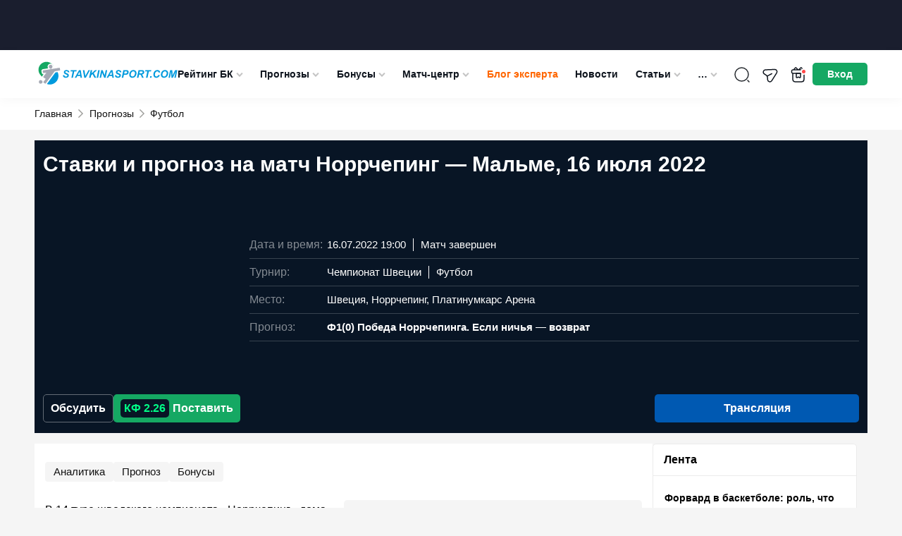

--- FILE ---
content_type: text/html; charset=UTF-8
request_url: https://stavkinasport.com/prognoz-norrcheping-malme/
body_size: 198088
content:
<!DOCTYPE html>
<html lang="ru-RU"
	prefix="og: https://ogp.me/ns#" >
<head>
    <meta charset="UTF-8">
    <meta http-equiv="X-UA-Compatible" content="IE=edge"/>
    <meta name="viewport" content="width=device-width,user-scalable=no"/>
		<title>Норрчепинг — Мальме: прогноз и ставки на матч 16 июля 2022, коэффициенты букмекерских контор</title>    <link rel="apple-touch-icon" sizes="180x180" href="https://stavkinasport.com/wp-content/themes/stavkinasport.com/favicon/apple-touch-icon.png">
    <link rel="icon" type="image/png" sizes="32x32" href="https://stavkinasport.com/wp-content/themes/stavkinasport.com/favicon/favicon-32x32.png">
    <link rel="icon" type="image/png" sizes="16x16" href="https://stavkinasport.com/wp-content/themes/stavkinasport.com/favicon/favicon-16x16.png">
    <link rel="manifest" crossorigin="use-credentials" href="https://stavkinasport.com/wp-content/themes/stavkinasport.com/favicon/site.webmanifest">
    <link rel="mask-icon" href="https://stavkinasport.com/wp-content/themes/stavkinasport.com/favicon/safari-pinned-tab.svg" color="#5bbad5">
    <meta name="msapplication-TileImage" content="https://stavkinasport.com/wp-content/themes/stavkinasport.com/favicon/mstile-150x150.png">
    <meta name="msapplication-square150x150logo" content="https://stavkinasport.com/wp-content/themes/stavkinasport.com/favicon/mstile-150x150.png">
    <meta name="msapplication-TileColor" content="#00aba9">
    <meta name="theme-color" content="#ffffff">

    		
	
	        <script>
            window.dataLayer = window.dataLayer || [];
            window.dataLayer.push( {
                'event': 'pageType',
                'pageCategory': 'Прогнозы',
                'pageName': 'Ставки и прогноз на матч Норрчепинг — Мальме, 16 июля 2022'
            } );
        </script>
	        
    
			                													
    
    
    
    
    
    
    
    
    
            <link rel="preload" href="https://stavkinasport.com/wp-content/themes/stavkinasport.com/fonts/fontello/fontello.woff2?ver=1.0" as="font" type="font/woff2" crossorigin>
<style>@font-face{font-family:"fontello";font-style:normal;font-weight:normal;font-display:swap;src:url(https://stavkinasport.com/wp-content/themes/stavkinasport.com/fonts/fontello/fontello.woff2?ver=1.0) format("woff2"),url("https://stavkinasport.com/wp-content/themes/stavkinasport.com/fonts/fontello/fontellowoff?ver=1.0") format("woff");}</style><style>html,body,div,span,applet,object,iframe,h1,h2,h3,h4,h5,h6,p,blockquote,pre,a,abbr,acronym,address,big,cite,code,del,dfn,em,img,ins,kbd,q,s,samp,small,strike,strong,sub,sup,tt,var,b,u,i,center,dl,dt,dd,ol,ul,li,fieldset,form,label,legend,table,caption,tbody,tfoot,thead,tr,th,td,article,aside,canvas,details,embed,figure,figcaption,footer,header,hgroup,menu,nav,output,ruby,section,summary,time,mark,audio,video { margin: 0; padding: 0; border: 0; font-size: 100%; vertical-align: baseline;} article,aside,details,figcaption,figure,footer,header,hgroup,menu,nav,section { display: block;} body { line-height: 1;} body.header-navigation-opened { overflow: hidden;} ol,ul { list-style: none;} blockquote,q { quotes: none;} blockquote:before,blockquote:after,q:before,q:after { content: none;} table { border-collapse: collapse; border-spacing: 0;} a { text-decoration: none;} a:active,a:focus,a:hover { transition: 0.3s; transition-property: all; text-decoration: none;} * { box-sizing: border-box;} input { border: none; -webkit-appearance: none; outline: none;} input:hover,input:focus { -webkit-appearance: none; outline: none;} select { outline: none; border: none;} html,body { margin: 0; padding: 0;} body { font-family: "-apple-system",BlinkMacSystemFont,Arial,sans-serif; background: #fff; color: #000; font-size: 14px; background-color: #F5F5F5;} body.menu-active { max-height: 100%; overflow: hidden;} a { color: #455A6F;} a:hover {} input,textarea,select,button { font-family: inherit;} select { cursor: pointer;} button { border: none; cursor: pointer; background: transparent; padding: 0; margin: 0; outline: none; -webkit-appearance: none;} button:hover,button:focus { outline: none;} input[type="text"],input[type="email"],input[type="password"],input[type="date"] { width: 100%; height: 32px; border: 1px solid #000; padding: 5px 10px;} textarea { resize: none; width: 100%;} iframe { border: 0} embed,iframe { display: block; margin-left: auto; margin-right: auto} .clearfix::after { display: table; content: ''; clear: both;} .uppercase { text-transform: uppercase;} .black { font-weight: 900;} .bold { font-weight: bold;} .semibold { font-weight: 600;} .nowrap { white-space: nowrap;} .relative { position: relative;} .text-center { text-align: center;} .pull-left { float: left;} .pull-right { float: right;} .alignleft { text-align: left; margin: 0 auto; display: block;} .aligncenter { text-align: center; margin: 0 auto; display: block;} .alignright { text-align: right; margin: 0 auto; display: block;} .wrapper { width: 100%; margin: 0 auto; padding: 0 15px;} .wrapper:after { content: ""; display: block; clear: both;}body > .wrapper { padding-top: 15px;} .background-image__wrapper { display: none; position: absolute; top: 55px; left: 0; right: 0; bottom: 0; z-index: 0;} .background-image { position: sticky; top: 0; background-position: 50% 0; background-repeat: no-repeat; min-height: 100vh; display: block; width: 100%; background-size: 100% auto;} @media (min-width: 1530px) { body.branding .wrapper { z-index: 1; position: relative; } .background-image__wrapper { display: block; } body.branding > .wrapper { position: relative; z-index: 1; padding: 30px 15px 0; background-color: #fff; } body.branding > .footer { z-index: 1; position: relative; } body.branding .breadcrumb { position: relative; z-index: 2; border-bottom: 1px solid #efefef; margin: 0 auto; padding: 0 15px; width: 1182px; }} .progress-bar { width: 60px; height: 60px; transform: rotate(-90deg);} .progress-bar__default { stroke: #008431; stroke-width: 1.8; fill: transparent; cx: 16; cy: 16; r: 15.9155;} .progress-bar__progress { stroke: #fff; stroke-width: 1.8; stroke-linecap: round; fill: transparent; cx: 16; cy: 16; r: 15.9155; stroke-dasharray: 100 100;} .btn-accordion { position: relative; display: block; background-color: #e2e2e2; font-size: 16px; line-height: 21px; color: #000000; padding: 15px 20px;} .btn-accordion:after { content: ''; position: absolute; right: 16px; top: 21px; display: block; width: 15px; height: 8px; background: url('https://stavkinasport.com/wp-content/themes/stavkinasport.com/img/arrow-down.png') no-repeat center center; transform: rotate(180deg);} .btn-accordion.active:after { transform: rotate(0deg);} .bookmaker-description { padding: 20px; background: #FFFFFF; border: 1px solid #EBEBEB; margin-bottom: 15px; border-radius: 5px;} .branding .bookmaker-description { border: none; padding: 20px 5px 0;} .bookmaker-description:after { content: ''; clear: both; width: 100%; display: block;} .bookmaker-description__last-update { margin: -10px 0 15px; font-size: 14px; line-height: 16px; color: #888888;}.single__video-button ~ .bookmaker-items__header__last-update,.single__video-button ~ .bookmaker-description__last-update { margin: 0 0 15px;} .single__video-button { margin: 0 0 14px !important;}.single-bookmakers .bookmaker-description_poleznoe .social-share,.single-bookmakers .bookmaker-description_novosti .social-share { margin-bottom: 0;} .single-bookmakers .bookmaker-description_otzyvy .social-share { margin-top: 20px; margin-bottom: 0;} .bookmaker-description__header { display: flex; flex-direction: column;} .bookmaker-description__header-button { display: flex; align-items: center; justify-content: center; height: 35px; margin-top: -5px; margin-bottom: 20px; font-size: 14px; line-height: 21px; font-weight: 600; border-radius: 5px;} .bookmaker-description__header-button--green { color: #ffffff; background-color: #15A863;} .bookmaker-description__header-button--green:hover { background: #1CBF72;} .bookmaker-description__content .post-image { float: none; margin: 0 0 10px 0; width: 100%;} .bookmaker-description__content .post-image.has_league { display: none;} .bookmaker-description__content .post-image img { width: 100%;} .post-header { display: flex; flex-direction: column; margin-bottom: 15px; clear: both;} .post-image--with-bk { margin: 0 0 15px;} body.home .main { width: 100%;}body.home .main { background: transparent; border: none;}.main .h1,.main h1 { font-size: 20px; line-height: 1.1em;} .main .h2,.main h2 { font-size: 20px; line-height: 30px;} .main .h3,.main h3 { font-size: 18px; line-height: 30px;} .main .h4,.main h4 { font-size: 16px; line-height: 24px;} .main .h5,.main h5 { font-size: 14px; line-height: 21px;} .main .h6,.main h6 { font-size: 12px; line-height: 18px;} .main .h1,.main .h2,.main .h3,.main .h4,.main .h5,.main .h6,.main h1,.main h2,.main h3,.main h4,.main h5,.main h6 { font-weight: bold; color: #000000; margin-bottom: 15px; display: inline-block; width: 100%;} .main p { font-size: 16px; line-height: 28px; color: #000000; margin-bottom: 15px;} .main p:last-child { margin-bottom: 0;} .main iframe { max-width: 100%;} .main strong { font-weight: bold;} .content-buttons { display: flex; align-items: center; justify-content: center; margin-bottom: 15px;} .content-button { display: inline-flex; align-items: center; justify-content: center; height: 40px; padding: 0 40px; font-size: 16px; line-height: 28px; font-weight: bold; color: #ffffff; background-color: #15A863; border: 1px solid #15A863; border-radius: 5px;} .content-button:hover { background-color: #1CBF72; border-color: #1CBF72;} .sidebar { display: block; margin: 0 0 15px;} .sidebar_top { margin: 0 0 15px;} .btn { cursor: pointer; font-weight: bold; font-style: normal; font-weight: bold; font-size: 16px; line-height: 20px; color: #FFFFFF; background: #eee; display: inline-flex; padding: 12px 22px; justify-content: center; align-items: center; text-align: center; border-radius: 5px;} .btn--hidden { display: none;} .btn-green { background: #15A863;} .btn-green:hover { background: #1CBF72;} .btn-green:focus { background: #148B53;} .btn-gray { color: #5E6366; background: #F1F3F4; border: 1px solid #C6CACC;} .btn-gray:hover { background: #1F8EFE; border-color: #1F8EFE; color: #fff;} .btn-gray:focus { background: #0059B2; border-color: #0059B2; color: #fff;} .btn-blue { color: #fff; background: #0059B2; border: 1px solid #0059B2;} .btn-blue:hover { background: #367BF5; border-color: #367BF5; color: #fff;} .btn-blue:focus { background: #0034BB; border-color: #0034BB; color: #fff;} .duplicate-block {} .duplicate-block_desktop { display: none;} .duplicate-block:before { content: ''; clear: both; display: block; width: 100%;}.post-bk-sidebar__desktop { display: none;}.image-caption { color: #959595; font-size: 12px; padding: 7px 0; width: 100%;}.flex-column { display: flex; flex-direction: column;}.page-items { order: -1; display: flex; flex-direction: column;}.page-items .snippet-table { order: 10; padding: 1px 0;}.snippet-table.bookmaker-description .snippet-table-date { padding: 5px 15px;}.sns-container { max-width: 1230px; padding: 0 15px; position: relative; z-index: 5; margin: 0 auto; background-color: #f5f5f5;}.bookmaker-description__content .home-statistic { margin: 15px 0;} .social-share__container { display: flex; flex-wrap: wrap; font-size: 12px; align-items: center; font-weight: bold; margin: 0 0 15px; gap: 4px;}.social-share__container .social-share-item { width: 25px; height: 25px; background-color: #081525; color: #fff; border-radius: 50%; font-weight: normal; font-size: 12px;}.single-date time { background: #efefef; padding: 5px; font-size: 12px; display: table; margin: 0 0 10px;} .bookmaker_block { margin-bottom: 30px;}.bookmaker_block .bookmaker-description { margin-bottom: 0;}.bookmaker_block .jwplayer { border-radius: 5px;} .bookmaker_block-header { display: flex; justify-content: space-between; align-items: center; margin-bottom: 15px; flex-wrap: wrap; gap: 10px;}.bookmaker_block-header h2,.bookmaker_block-header_title { width: auto; margin: 0; font-size: 18px; line-height: 1.1; color: #000; font-weight: 700;}.bookmaker_block-header_btns { display: flex; align-items: center; gap: 8px;}.bookmaker_block-header_btn { padding: 5px 7px; font-size: 13px; border: 1px solid rgba(0,0,0,.1); border-radius: 5px;}.bookmaker_block-header_btn:hover { background-color: #0059B2; color: #fff;}  .category_menu { display: flex; flex-wrap: wrap; gap: 6px; margin-bottom: 15px;}.category_menu_item { font-size: 13px; line-height: 150%; font-weight: 700; padding: 8px; display: flex; align-items: center; gap: 8px; border-radius: 8px; background: var(--background-main,#F5F5F5); color: var(--blue-1,#0059B2);}a.category_menu_item:hover,.category_menu_item.active { background: var(--blue-1,#0059B2); color: #FFF;}a.category_menu_item:hover span,.category_menu_item.active span { background: var(--background-main,#F5F5F5); color: var(--green-2,#1DBF72);} .category_menu_item span { font-size: 10px; line-height: 12px; padding: 1px 6px; background: var(--green-2,#1DBF72); color: #FFF; border-radius: 5px;} .bookmaker-items-compare { display: flex; align-items: center; gap: 6px; padding: 4px 10px; border-radius: 5px; border: 1px solid rgba(255,255,255,0.20); background: #F5F5F5; color: #636363; cursor: pointer; font-size: 14px; font-weight: 700; line-height: 20px;} .bookmaker-items-compare:hover { background: #15A863; border-color: #15A863; color: #fff;} .bookmaker-items-compare.active { background: #15A863; border-color: #15A863; color: #fff;} .bookmaker-items-compare.active:hover { background: #fff; border-color: #15A863; color: #15A863;} .bookmaker-items-compare-icon { width: 24px; height: 24px; display: none;} .bookmaker-items-compare-icon.off { display: block;} .bookmaker-items-compare.active .bookmaker-items-compare-icon.off { display: none;} .bookmaker-items-compare.active .bookmaker-items-compare-icon.on { display: block;} .bookmaker-items-compare-count { border-radius: 50%; background: #fff; color: #15A863; font-size: 10px; font-weight: 700; line-height: 1; display: none; width: 16px; height: 16px; display: flex; align-items: center; justify-content: center;} .bk_item_compare { border-radius: 4px; border: 1px solid #E3E4E8; color: #636363; cursor: pointer; padding: 10px 5px; height: 40px;} .bk_item_compare:hover { border-color: #15A863; background: #15A863; color: #fff;} .bk_item_compare.compared { background: #15A863; color: #fff;} .bk_item_compare.compared:hover { background: #fff; color: #15A863; border-color: #15A863;} .bk_item_compare-empty { width: 28xp; min-width: 28px;} .bk_item_compare-icon { width: 16px; height: 16px; display: none;} .bk_item_compare-icon.off { display: block;} .bk_item_compare.compared .bk_item_compare-icon.off { display: none;} .bk_item_compare.compared .bk_item_compare-icon.on { display: block;} .wp-story-tooblar { display: none!important;} @media screen and (min-width: 360px) { .post-bk__button { font-size: 14px; }} @media screen and (min-width: 576px) { .bookmaker-description__header { flex-direction: row; } .bookmaker-description__header-button { flex-shrink: 0; width: 130px; margin: 0 0 0 15px; } .post-header { flex-direction: row; } .post-image--with-bk { flex-shrink: 0; width: 182px !important; margin: 0 15px 0 0 !important; } .post-bk__label { height: 33px; } .post-bk__content { display: flex; flex-direction: column; justify-content: space-between; height: calc(100% - 33px); } .post-bk__rating-suffix { display: inline; } .bk_item_compare { padding: 6px 6px; } .bk_item_compare-icon { width: 24px; height: 24px; } .bk_item_compare-empty { width: 34xp; min-width: 34px; }}.wprv-box__head { margin: 0!important;}.wprv-box__head .wprv-pc a > img { display: none;}#wprv-footer { max-width: 1920px!important; max-height: 135px!important; bottom: 0; z-index: 6; display: none;} .mobile-bottom-menu__is-active #wprv-footer { bottom: 50px;}.wprv-box--custom { margin: 0!important;}.wprv-mobile *:not(.wprv-close) { max-width: none!important;} .auth-popup__content .success { padding: 25px 15px;} .slider_arrow { position: absolute; background-image: url("data:image/svg+xml,%3Csvg viewBox='0 0 15 9' fill='none' xmlns='http://www.w3.org/2000/svg'%3E%3Cpath d='M12.5215 0L15 0L7.56622 8.25L0 0L2.49503 0L7.56622 5.74467L12.5215 0Z' fill='%23000'/%3E%3C/svg%3E"); background-color: #fff; background-position: center; background-repeat: no-repeat; background-size: 15px 15px; width: 30px; height: 30px; top: calc(50% - 20px); opacity: 0.7; border-radius: 50%; z-index: 2; cursor: pointer; border: 1px solid #081525;}.slider_arrow:hover { opacity: 1;}.slider_arrow_prev { left: 0px; transform: rotate(90deg);}.slider_arrow_next { left: calc(100% - 30px); transform: rotate(-90deg);} @media(min-width: 576px) { .slider_arrow_2 { display: none; }} @media screen and (min-width: 768px) { .duplicate-block_mobile { display: none; } .duplicate-block_desktop { display: block; } .bookmaker-description__content .post-image.has_league { display: block; } .post-image--with-bk { width: 278px !important; } .single-date { position: absolute; right: 0; top: 0; } .bookmaker-description__content { position: relative; } .single__h1 { padding: 0 170px 0 0; } .slider_arrow_3 { display: none; } .slider_arrow_prev { left: -10px; } .slider_arrow_next { left: calc(100% - 20px); }} @media screen and (min-width: 1024px) { .wrapper { width: 1024px; padding: 0 12px; } .bookmaker-description__content .post-image { float: left; margin: 0 10px 10px 0; width: 320px; } .news_ad { display: flex; gap: 15px; justify-content: space-between; align-items: flex-start; }} @media screen and (min-width: 1140px) { .wrapper { width: 1140px; } .wrapper-bookmaker { display: flex; gap: 15px; } .post-bk-sidebar__mobile { display: none; } .post-bk-sidebar__desktop { display: block; } .bookmaker-description--post-nav { display: none; } .bookmaker-description .btn-accordion { display: none; } .main { float: left; width: calc(100% - 305px); margin-bottom: 15px; } .wrapper-bookmaker .main { float: none; } .main.main_full { float: none; width: 100%; } .sidebar { float: right; width: 290px; padding: 0; margin-bottom: 15px; } .wrapper-bookmaker .sidebar { float: none; } .bookmaker-description__content { padding: 0; } .post-image--with-bk { width: 320px !important; } .post-bk__content { padding: 15px; } } @media screen and (min-width: 1280px) { .wrapper { width: 1182px; padding: 0; } #wprv-footer { max-height: 135px!important; bottom: 0; } .mobile-bottom-menu__is-active #wprv-footer { bottom: 0; }}
body { position: relative; } #wpadminbar { position: fixed !important; } .cursor-pointer { cursor: pointer; } .inline-block { display: inline-block; } .blogs-rules:not(.active) { display: none !important; } img { width: auto; } iframe { max-width: 100%; } .girls-slider__item-image { max-width: 100%; } .kws__table { overflow-x: auto; padding: 1px 0; } .main .kws__table { display: inline-block; max-width: 100%; width: 100%; } #gtx-trans { display: none; } .header.new_year { height: 76px; padding-bottom: 36px; } .menu-item.green > a { color: #8bf5c3; } .wprv-box.wprv-box__head { display: none; } @media screen and (min-width: 768px) { .wprv-box.wprv-box__head { display: flex; } } .admin-bar .header { top: 0; } .header-menu-calculator--mobile:before { margin: 0 14px 0 0; } .ar-image__home-header { width: 100%; position: relative; background: #081525; padding-bottom: calc(120 / 732 * 100%); } @media (min-width: 721px) { .ar-image__home-header { padding-bottom: calc(80 / 1140 * 100%); } } .ar-image__home-header .g-mobile { position: absolute; top: 0; bottom: 0; left: 0; right: 0; } .ar-image__home-header .g-desktop { position: absolute; top: 0; bottom: 0; left: 0; right: 0; } .header { display: flex; align-items: center; height: 49px; justify-content: space-between; position: relative; overflow: visible; padding: 4px 15px; width: 100%; z-index: 999; background: #fff; color: #0F151E; gap: 33px; box-shadow: 0px 4px 15px 0px rgba(0,0,0,0.03); } .header .wrapper { display: flex; align-items: center; justify-content: space-between; gap: 5px; } .header .wrapper:after { content: none; } .header-toggler { height: 55px; flex: none; align-items: center; display: flex; justify-content: center; font-size: 18px; } .header-user__dropdown .header-user__download-book { font-size: 13px; line-height: 16px; margin: -7px 0 12px; text-decoration: underline; } .header-user__dropdown .header-user__download-book:hover { text-decoration: none; } .header-toggler .fa-menu { display: block; } .header-toggler.active .fa-menu { display: none; } .header-toggler .fa-cancel { display: none; } .header-toggler.active .fa-cancel { display: block; } .header-bonus { display: none; width: 40px; height: 55px; color: #fff; flex: none; position: relative; cursor: pointer; background-image: url("data:image/svg+xml;charset=UTF-8,%3csvg xmlns='http://www.w3.org/2000/svg' width='24' height='24' fill='none'%3e%3cpath stroke='%230F151E' stroke-linecap='round' stroke-linejoin='round' stroke-miterlimit='10' stroke-width='1.5' d='M19.97 10h-16v8c0 3 1 4 4 4h8c3 0 4-1 4-4v-8ZM21.5 7v1c0 1.1-.53 2-2 2h-15c-1.53 0-2-.9-2-2V7c0-1.1.47-2 2-2h15c1.47 0 2 .9 2 2ZM11.64 5H6.12a.936.936 0 0 1 .03-1.3l1.42-1.42a.96.96 0 0 1 1.35 0L11.64 5ZM17.87 5h-5.52l2.72-2.72a.96.96 0 0 1 1.35 0l1.42 1.42c.36.36.37.93.03 1.3Z'/%3e%3cpath stroke='%230F151E' stroke-linecap='round' stroke-linejoin='round' stroke-miterlimit='10' stroke-width='1.5' d='M8.94 10v5.14c0 .8.88 1.27 1.55.84l.94-.62a1 1 0 0 1 1.1 0l.89.6a.997.997 0 0 0 1.55-.83V10H8.94Z'/%3e%3ccircle cx='19.5' cy='7.5' r='3.5' fill='%23FF4747' stroke='%23fff' stroke-width='2'/%3e%3c/svg%3e"); background-position: center; background-repeat: no-repeat; background-size: 24px; } .header-logo { text-align: center; padding: 0; margin: 0; } .header-logo img { height: 40px; width: auto; } .header-search { position: absolute; z-index: 10; margin: 0 0 0 auto; width: 100%; padding: 15px; top: 49px; background-color: #04376b; display: none; left: 0; } .header-navigation-opened .header-search { display: block; } .header-navigation-opened .header .wrapper { z-index: 50; } .header-search__form { right: 8px; top: 7px; width: 100%; border-radius: 5px; border: 1px solid rgba(255,255,255,0.25); height: 40px; display: flex; background-color: #fff; } .header-search__form.active { display: flex; } input[type="text"].header-search__text { border: 0; padding: 0 10px; background-color: transparent; outline: none; width: calc(100% - 41px); color: #000; height: 40px; line-height: 40px; font-size: 16px; } input[type="text"].header-search__text::placeholder { color: #000; opacity: 0.7; } input[type="text"].header-search__text:focus { outline: none; } .header-search__submit { height: 39px; background-color: transparent; color: #fff; width: 37px; margin-left: 4px; font-size: 22px; background-repeat: no-repeat; background-position: center; background-size: 22px; background-image: url("data:image/svg+xml;charset=UTF-8,%3csvg width='22' height='22' fill='none' xmlns='http://www.w3.org/2000/svg'%3e%3cpath d='m21.866 20.57-6.391-6.391a8.664 8.664 0 0 0 1.942-5.47C17.417 3.906 13.51 0 8.708 0 3.907 0 0 3.907 0 8.708c0 4.802 3.907 8.709 8.708 8.709 2.072 0 3.974-.73 5.47-1.942l6.392 6.39c.179.18.469.18.648 0l.648-.647a.458.458 0 0 0 0-.648ZM8.708 15.583a6.883 6.883 0 0 1-6.875-6.875 6.883 6.883 0 0 1 6.875-6.875 6.883 6.883 0 0 1 6.875 6.875 6.883 6.883 0 0 1-6.875 6.875Z' fill='%23000'/%3e%3c/svg%3e"); } .header-search__submit:focus { outline: none; } .header-search__close { font-size: 21px; color: #000; line-height: 32px; margin-right: 13px; } .header-navigation { display: none; position: absolute; top: 110px; width: 100%; height: calc(100vh - 55px); background-color: #04376b; overflow-x: auto; padding-bottom: 170px; } .admin-bar .header-navigation { height: calc(100vh - 55px - 46px); } .header-navigation.active { display: block; } .header-navigation__menu { width: 100%; } .header-navigation__menu ul { text-align: left; } .header-navigation__menu .sub-menu { display: none; padding-left: 20px; } .header-navigation__menu li { position: relative; } .header-navigation__menu li.current-menu-ancestor,.header-navigation__menu li.current-menu-parent,.header-navigation__menu li.current-menu-item,.header-navigation__menu li:hover { background: #082E54; } .header-navigation__menu li.current-menu-ancestor > a,.header-navigation__menu li.current-menu-parent > a,.header-navigation__menu li.current-menu-item > a,.header-navigation__menu li:hover > a { color: #FFD056; } .header-navigation__menu li.current-menu-ancestor > a i,.header-navigation__menu li.current-menu-parent > a i,.header-navigation__menu li.current-menu-item > a i { transform: rotate(180deg); } .header-navigation__menu a { font-style: normal; font-weight: normal; font-size: 18px; line-height: 24px; color: #FFFFFF; padding: 10px 15px; display: block; } .header-navigation__menu a i { display: none; } .header-navigation__menu .sub-menu a { display: flex; align-items: center; justify-content: space-between; font-size: 16px; } .header-navigation__menu .menu-item-has-children > a i { display: inline-block; float: right; font-size: 10px; position: relative; right: -2px; color: #C4C4C4; font-weight: 400; } .header-navigation__menu li.current-menu-ancestor > .sub-menu,.header-navigation__menu li.current-menu-parent > .sub-menu,.header-navigation__menu li.current-menu-item > .sub-menu { display: block; } .header-menu-girls,.header-menu-telegram,.header-menu-calculator { font-size: 18px; color: #fff; } .header-menu-girls--mobile,.header-menu-calculator--mobile,.header-menu-telegram--mobile { display: flex; align-items: center; padding: 10px 15px; margin-left: -0.2em; } .header-menu-telegram--mobile { margin-bottom: 14px; } .header-menu-telegram--mobile:before { margin: 0 14px 0 0; } .header-menu-calculator--desktop { display: none; } .header-menu-calculator--mobile { align-items: flex-end; } .header-menu-girls > svg,.header-menu-calculator > svg { display: block; fill: #FFFFFF; } .header-menu-girls:hover > svg,.header-menu-calculator:hover > svg { opacity: 0.7; } .header-menu-calculator--desktop > svg { width: 20px; height: 20px; } .header-menu-girls--mobile svg,.header-menu-calculator--mobile svg { width: 24px; height: 24px; margin-right: 10px; } .header-menu-calculator--mobile > i:before { margin: 0; } .header-buttons { display: flex; align-items: center; gap: 5px; } .header-search__btn { display: flex; width: 55px; height: 55px; color: #fff; flex: none; align-items: center; justify-content: center; font-size: 18px; position: relative; background-image: url("data:image/svg+xml;charset=UTF-8,%3csvg xmlns='http://www.w3.org/2000/svg' width='24' height='24' fill='none'%3e%3cpath stroke='%23292D32' stroke-linecap='round' stroke-linejoin='round' stroke-width='1.5' d='M11.5 21a9.5 9.5 0 1 0 0-19 9.5 9.5 0 0 0 0 19ZM22 22l-2-2'/%3e%3c/svg%3e"); background-position: center; background-repeat: no-repeat; background-size: 24px; } .header-search__btn:hover { opacity: 0.7; } .header-search__btn span { display: none; font-style: normal; font-weight: normal; font-size: 14px; line-height: 21px; color: #FFFFFF } .header-user { height: 35px; width: 28px; flex: none; align-items: center; justify-content: center; font-size: 20px; position: relative; margin: 0; transition: 0.2s; } .header-user span { display: none; font-style: normal; font-weight: normal; font-size: 14px; line-height: 21px; color: #FFFFFF } .header-user__dropdown { display: none; padding: 10px 15px 0; background: #04376B; box-shadow: 0px 4px 4px rgba(0,0,0,0.1); text-align: right; position: absolute; top: 100%; right: 0; min-width: 140px; } .header-user__dropdown.active { display: block; } .header-user__dropdown a { text-align: right; display: block; font-style: normal; font-weight: normal; font-size: 18px; line-height: 30px; color: #FFFFFF; text-decoration: none; margin-bottom: 10px; white-space: nowrap; } .header-user__dropdown a:hover { text-decoration: underline; } .header-user__dropdown a.header-user__exit { display: inline-block; background: #0059B2; border-radius: 5px; padding: 6px 10px; font-style: normal; font-weight: bold; font-size: 14px; line-height: 21px; text-align: center; color: #FFFFFF; } .header-user__dropdown a.header-user__exit:hover { background: #1F8EFE; text-decoration: none; } .header-navigation__bonuses { padding: 0 15px; } .header-navigation__bonuses_main { padding: 15px; border-radius: 5px; background: linear-gradient(180deg,#F4F5F7 0%,#FFF 100%); box-shadow: 0px 5px 15px 0px rgba(0,0,0,0.15); min-width: 360px; } .header-navigation__bonuses_main::after { content: ''; width: 0; height: 0; display: block; position: absolute; z-index: 10; border-left: 10px solid transparent; border-right: 10px solid transparent; margin-left: -10px; left: 50%; border-bottom: 10px solid #FFF; top: -10px; } .btn-red { background-color: #FF4747; } .btn-red:hover { background-color: #ff6c6c; } .btn-red:active { background-color: #cd2d2d; } .header-navigation__sep { color: #fff; font-size: 18px; display: flex; align-items: center; justify-content: center; align-self: center; margin: 0 10px; } .header-navigation__bonuses__title { font-weight: 700; font-size: 14px; line-height: 18px; color: #FFF; } .header-navigation__bonuses_main .header-navigation__bonuses__title { color: #131313; } .header-navigation__bonuses__item { display: flex; padding: 10px 0; border-bottom: 1px solid rgba(245,245,245,0.2); justify-content: space-between; align-items: center; gap: 7px; } .header-navigation__bonuses__image { width: 92px; height: 35px; background: #F5F5F5; border-radius: 5px; flex: none; } .header-navigation__bonuses__image a { display: block; padding: 5px; height: 100%; width: 100%; } .header-navigation__bonuses__image img { width: 100%; height: 100%; object-fit: contain; } .header-navigation__bonuses__bonus { font-style: normal; font-weight: bold; font-size: 14px; line-height: 14px; color: #FFFFFF; display: flex; align-items: center; width: 100%; } .header-navigation__bonuses__bonus a { color: #FFFFFF; display: flex; } .header-navigation__bonuses__bonus i { font-size: 14px; color: #FF4747; margin-right: 5px; } .header-navigation__bonuses__bonus span span { display: none; } .header-navigation__bonuses__action { font-style: normal; font-weight: bold; font-size: 14px; line-height: 21px; color: #FFFFFF; background: #15A863; border: 1px solid #15A863; box-sizing: border-box; border-radius: 5px; padding: 7px 12px; } .header-navigation__bonuses__more { display: block; text-align: center; font-style: normal; font-weight: bold; font-size: 14px; line-height: 16px; text-decoration: underline; color: #FFFFFF; padding: 15px 0; } .header-navigation__bonuses_main .header-navigation__bonuses__more { color: #000; } .header-navigation__bonuses__more i { float: right; } /* Best bonus (only mobile) */ .header-navigation__bonuses--mobile { padding: 0 5px 15px; background-color: #0059B2; width: 100%; } .header-navigation__bonuses__title--mobile { display: flex; align-items: center; justify-content: center; position: relative; width: 133px; height: 25px; margin: 0 auto 5px; padding: 0; font-size: 18px; line-height: 18px; background-color: #014C96; border: 0; } .header-navigation__bonuses__title--mobile:before,.header-navigation__bonuses__title--mobile:after { content: ""; position: absolute; top: 0; width: 25px; height: 100%; background-color: #014C96; } .header-navigation__bonuses__title--mobile:before { left: -8px; transform: skew(30deg); } .header-navigation__bonuses__title--mobile:after { right: -8px; transform: skew(-30deg); } .header-navigation__bonuses__title-text--mobile { position: relative; z-index: 1; } .header-navigation__bonuses__item--mobile { justify-content: space-between; padding: 0 0 10px; border: 0; gap: 10px; } .header-navigation__bonuses__bonus--mobile { display: flex; align-items: flex-start; flex-direction: column; width: auto; flex-grow: 1; } .header-navigation__bonuses__image--mobile { width: 80px; height: 40px; } .header-navigation__bonuses__bonus-type--mobile { margin-bottom: 5px; font-size: 14px; line-height: 18px; font-weight: normal; } .header-navigation__bonuses__bonus-link--mobile { display: flex; align-items: center; font-size: 14px; line-height: 14px; } .header-navigation__bonuses__bonus-link--mobile > i { margin-right: 10px; font-size: 20px; } .header-navigation__bonuses__bonus-link--mobile > i:before { margin: 0; } .header-navigation__bonuses__action--mobile { display: flex; align-items: center; justify-content: center; flex-shrink: 0; width: 85px; height: 40px; padding: 0; font-size: 15px; } .header-navigation__bonuses__action--mobile:hover { background-color: #1CBF72; } /* END Best bonus (only mobile) */ /* Header TOP predict (only mobile) */ .header-navigation__predicts { margin: 10px 15px 15px; padding: 0 5px 5px; background-color: #1869B9; border-radius: 5px; } .header-navigation__predicts__title { display: flex; align-items: center; justify-content: center; position: relative; width: 133px; height: 25px; margin: 0 auto 7px; padding: 0; font-size: 18px; line-height: 18px; font-weight: bold; color: #ffffff; background-color: #014C96; border: 0; } .header-navigation__predicts__title:before,.header-navigation__predicts__title:after { content: ""; position: absolute; top: 0; width: 25px; height: 100%; background-color: #014C96; } .header-navigation__predicts__title:before { left: -8px; transform: skew(30deg); } .header-navigation__predicts__title:after { right: -8px; transform: skew(-30deg); } .header-navigation__predicts__title-text { position: relative; z-index: 1; } .header-navigation__predicts__item { } .header-navigation__predicts__item-info { } .header-navigation__predicts__item-info-cols { display: flex; align-items: flex-start; align-items: center; justify-content: space-between; } .header-navigation__predicts__item-info-col { width: calc(100% - 86px); } .header-navigation__predicts__item-info-col--center { flex-shrink: 0; width: 86px; margin: 0 5px; } .header-navigation__predicts__item-team { font-size: 12px; line-height: 20px; font-weight: bold; text-align: center; color: #ffffff; word-break: break-word; } .header-navigation__predicts__item-team-link { color: #ffffff; } .header-navigation__predicts__item-team-link:hover { text-decoration: underline; } .header-navigation__predicts__item-sport { display: flex; align-items: center; justify-content: center; position: relative; width: 70px; height: 44px; margin: 0 auto 5px; } .header-navigation__predicts__item-sport-icon { position: absolute; top: 0; left: 0; display: block; width: 100%; height: 100%; } .header-navigation__predicts__item-sport-value { display: inline-block; position: relative; padding: 1px 2px; font-size: 12px; line-height: 16px; font-weight: bold; color: #ffffff; background: linear-gradient(0deg,#086E3E,#086E3E),#9ED25E; border-radius: 2px; } .header-navigation__predicts__item-date { font-size: 14px; line-height: 20px; font-style: italic; white-space: nowrap; text-align: center; color: #ffffff; } .header-navigation__predicts__item-bet { display: flex; align-items: center; justify-content: space-between; margin-top: 5px; padding: 4px; background-color: #ffffff; border-radius: 5px; } .header-navigation__predicts__item-bk-logo { width: 75px; height: 25px; } .header-navigation__predicts__item-bk-logo-link { display: block; height: 100%; width: 100%; } .header-navigation__predicts__item-bk-logo img { width: 100%; height: 100%; object-fit: contain; } .header-navigation__predicts__item-coef { font-size: 14px; line-height: 24px; font-weight: bold; color: #15A863; } .header-navigation__predicts-action { display: flex; align-items: center; justify-content: center; width: 120px; height: 30px; font-size: 14px; line-height: 24px; font-weight: bold; color: #ffffff; background-color: #FF4747; border-radius: 5px; } .header-menu-telegram:before { content: '\f2c6'; font-family: 'fontello'; } .header-menu-telegram--desktop { background-image: url("data:image/svg+xml;charset=UTF-8,%3csvg xmlns='http://www.w3.org/2000/svg' width='24' height='24' fill='none'%3e%3cpath stroke='%230F151E' stroke-linecap='round' stroke-linejoin='round' stroke-width='1.5' d='M7.5 14c-.248-.49-.38-.848-.85-1.159l-3.023-1.995C1.033 9.133 2.157 5.1 5.264 4.98l13.087-.512c2.575-.1 4.205 2.723 2.83 4.902l-6.987 11.077c-1.662 2.623-5.711 1.589-5.897-1.514l-.217-3.616c-.027-.442-.385-.933-.58-1.318Zm0 0 6.694-3.5'/%3e%3c/svg%3e"); background-position: center; background-repeat: no-repeat; background-size: 24px; display: none; width: 40px; height: 55px; min-width: 40px; } .header-menu-calculator--desktop { background-position: center; background-repeat: no-repeat; background-size: 17px; display: none; width: 40px; height: 55px; background-image: url("data:image/svg+xml;charset=UTF-8,%3csvg width='17' height='21' fill='none' xmlns='http://www.w3.org/2000/svg'%3e%3cpath d='M2.125 0C.951 0 0 .94 0 2.1v16.8C0 20.06.95 21 2.125 21h12.75C16.049 21 17 20.06 17 18.9V2.1C17 .94 16.05 0 14.875 0H2.125Zm0 2.1h12.75v2.1H2.125V2.1Zm0 4.2h12.75v12.6H2.125V6.3ZM4.25 8.4v2.1h2.125V8.4H4.25Zm3.188 0v2.1h2.125V8.4H7.437Zm3.187 0v2.1h2.125V8.4h-2.125ZM4.25 11.55v2.1h2.125v-2.1H4.25Zm3.188 0v2.1h2.125v-2.1H7.437Zm3.187 0v2.1h2.125v-2.1h-2.125ZM4.25 14.7v2.1h2.125v-2.1H4.25Zm3.188 0v2.1h5.312v-2.1H7.437Z' fill='%23fff'/%3e%3c/svg%3e "); } .header-menu-telegram--desktop:hover { opacity: 0.8; } .header-menu-telegram--desktop img { max-width: 24px; } .header__predicts-menu { justify-content: center; flex: 1; background: #081525; display: flex; position: absolute; border-top: 1px solid #1e2d40; top: 55px; left: 0; width: 100%; height: 50px; } .header__predicts-menu-item { font-size: 13px; color: #fff; display: none; align-items: center; justify-content: center; flex-wrap: wrap; position: relative; text-decoration: none !important; padding: 6px 0; max-height: 100%; } .header__predicts-menu-item:first-child { display: flex; } .header__predicts-menu-item-kf.max:after { content: ''; background-image: url("data:image/svg+xml;charset=UTF-8,%3csvg width='20' height='20' fill='none' xmlns='http://www.w3.org/2000/svg'%3e%3cpath d='M4 0h11v20H4z'/%3e%3cpath d='M7.692 7.043C8.444 5.036 8.297 2 8.297 2s2.002.859 3.383 3.222C12.98 7.442 12 9.5 12 9.5c.757-.318 1.095-.823 1.095-1.89C14.17 9.37 15 11.385 15 13.427c0 2.525-2.237 4.568-4.998 4.572C7.237 17.996 5 15.95 5 13.424c0-2.458 1.805-4.014 2.692-6.38Z' fill='%23E17A2D'/%3e%3cpath opacity='.8' d='M8.918 11.457c.418-1.203.336-3.016.336-3.016s4.012 3.055 3.726 6.84c-.113 1.508-1.242 2.735-2.78 2.735-1.536 0-2.782-1.227-2.782-2.735 0-1.472 1.004-2.406 1.5-3.824Z' fill='%23F4E028'/%3e%3c/svg%3e"); background-position: center; width: 15px; height: 20px; background-repeat: no-repeat; background-size: contain; display: inline-block; } .header__predicts-menu-item:hover { text-decoration: underline; } .header__predicts-menu-item:before { content: ''; min-width: 20px; height: 20px; flex: 0 0 20px; margin: 0 5px 0 0; background-size: contain; background-repeat: no-repeat; background-position: center; } .header__predicts-menu-item.prognozy-na-futbol:before { background-image: url("data:image/svg+xml;charset=UTF-8,%3csvg viewBox='0 0 25 24' fill='none' xmlns='http://www.w3.org/2000/svg'%3e%3cg clip-path='url(%23a)'%3e%3cpath d='M10.174 15.246 8.736 10.82l-4-1.343-3.763 2.735a11.475 11.475 0 0 0 2.076 6.393h4.653l2.472-3.36ZM8.736 10.82 12.5 8.084V3.836L8.736 1.101v-.002A11.556 11.556 0 0 0 3.3 5.053l1.437 4.424 4 1.343ZM12.5 3.836v4.248l3.766 2.736 4-1.342 1.437-4.425a11.557 11.557 0 0 0-5.438-3.954V1.1l-3.764 2.735Z' fill='%23FAF7F5'/%3e%3cpath d='m16.266 10.82-1.438 4.426 2.471 3.359h4.653a11.474 11.474 0 0 0 2.077-6.393l-3.764-2.734-4 1.342Z' fill='%23FAF7F5'/%3e%3cpath d='m17.3 18.605-2.472-3.36h-4.654l-2.472 3.36 1.438 4.426v.001c1.063.324 2.191.498 3.36.498 1.17 0 2.299-.174 3.362-.498l1.437-4.427Z' fill='%23FAF7F5'/%3e%3cpath d='m8.736 10.82 1.438 4.426h4.654l1.438-4.426L12.5 8.084 8.736 10.82ZM12.5 3.836l3.766-2.735-.001-.002A11.525 11.525 0 0 0 12.5.47a11.525 11.525 0 0 0-3.764.628l-.001.002L12.5 3.836ZM3.299 5.053a11.475 11.475 0 0 0-2.326 7.16l3.763-2.735L3.3 5.053ZM7.702 18.605H3.049a11.552 11.552 0 0 0 6.09 4.427l-1.437-4.427ZM15.861 23.031l.001.001a11.552 11.552 0 0 0 6.09-4.427H17.3l-1.438 4.426ZM24.027 11.697a11.475 11.475 0 0 0-2.324-6.644l-1.438 4.425 3.764 2.734a9.922 9.922 0 0 0-.002-.515Z' fill='%23A0C8FF'/%3e%3cpath d='M12.5.002C5.87-.06.326 5.587.505 12.22c.034 5.67 4.423 10.77 10.029 11.611a.469.469 0 0 0 .079-.93c-.37-.064-.74-.148-1.102-.25L8.222 18.69l2.189-2.975h4.18l2.188 2.975-1.29 3.971c-.36.1-.726.18-1.1.24a.469.469 0 1 0 .16.925c5.662-.92 10.014-6.08 9.95-11.825C24.556 5.45 19.047-.058 12.501.002Zm5.036 18.134-2.188-2.974 1.29-3.973L20.186 10l3.37 2.448c-.061 2.06-.741 4.024-1.861 5.69h-4.158Zm-10.07 0H3.31c-1.122-1.676-1.802-3.648-1.87-5.685l3.375-2.452 3.547 1.19 1.29 3.973-2.188 2.974ZM1.46 11.278c.108-1.881.715-3.65 1.687-5.175l1.038 3.195-2.725 1.98Zm7.827-.28L12.5 8.665l3.214 2.335-1.228 3.778h-3.973L9.287 11Zm11.53-1.7 1.037-3.195a10.763 10.763 0 0 1 1.688 5.175l-2.726-1.98Zm.36-4.144-1.285 3.954-3.546 1.19-3.377-2.452V4.075l3.378-2.453a11.256 11.256 0 0 1 4.83 3.532Zm-5.942-3.883L12.5 3.257 9.767 1.27A10.55 10.55 0 0 1 12.5.939c.938-.01 1.855.106 2.734.332Zm-6.58.35 3.377 2.454v3.77L8.656 10.3l-3.547-1.19-1.284-3.955a11.254 11.254 0 0 1 4.83-3.532ZM4.011 19.075h3.35l1.045 3.213c-1.719-.674-3.226-1.803-4.395-3.213Zm12.585 3.213 1.044-3.213h3.35a11.142 11.142 0 0 1-4.394 3.213Z' fill='%23000'/%3e%3cpath d='M12.5 23.999a.469.469 0 1 0 .001-.937.469.469 0 0 0 0 .937Z' fill='%23000'/%3e%3c/g%3e%3cdefs%3e%3cclipPath id='a'%3e%3cpath fill='%23fff' transform='translate(.5)' d='M0 0h24v24H0z'/%3e%3c/clipPath%3e%3c/defs%3e%3c/svg%3e "); } .header__predicts-menu-item-kf { flex: 0 0 100%; text-align: center; font-weight: bold; color: #86f1be; display: flex; align-items: center; justify-content: center; height: 13px; } .header__predicts-menu-item-date { font-weight: normal; color: #fff; opacity: 0.7; font-size: 12px; margin: 0 0 0 4px; order: 3; } .header__predicts-menu-item.basketbol:before { background-image: url("data:image/svg+xml;charset=UTF-8,%3csvg viewBox='0 0 25 24' fill='none' xmlns='http://www.w3.org/2000/svg'%3e%3cg clip-path='url(%23a)'%3e%3cpath d='M12.202 23.945c6.6 0 11.952-5.351 11.952-11.952 0-6.6-5.351-11.952-11.952-11.952C5.602.041.25 5.392.25 11.993c0 6.6 5.351 11.952 11.952 11.952Z' fill='%23FF7043'/%3e%3cpath d='M19.888 2.853a.502.502 0 0 0-.208-.166C14.503-1.36 7.026-.444 2.978 4.732-1.069 9.91-.153 17.387 5.023 21.434c5.177 4.047 12.655 3.131 16.702-2.045 3.983-5.095 3.167-12.44-1.837-16.536Zm2.395 4.983a14.187 14.187 0 0 0-4.227-2.641 1.915 1.915 0 0 1 1.248-1.468 10.956 10.956 0 0 1 2.98 4.109ZM17.068 4.85a15.183 15.183 0 0 0-2.278-.555c.006-.904.01-1.865.01-2.89 1.288.315 2.508.862 3.598 1.615a3.038 3.038 0 0 0-1.33 1.83Zm-3.307-3.645c0 1.062 0 2.052-.011 2.984a17.127 17.127 0 0 0-2.161-.062 3.668 3.668 0 0 0-1.192-2.26 3.164 3.164 0 0 0-.764-.469c.84-.208 1.703-.314 2.569-.318.522.005 1.043.046 1.559.125ZM7.6 2.112h.01c.75-.095 1.507.1 2.115.547.433.402.717.939.806 1.523a16.704 16.704 0 0 0-7.986 2.745A10.972 10.972 0 0 1 7.6 2.112ZM1.658 9.226a.492.492 0 0 0 .069-.071c1.04-1.635 4.698-3.544 8.914-3.94v.023c0 2.212-2.697 5.3-4.864 7.779a21.807 21.807 0 0 0-3.174 4.162 10.777 10.777 0 0 1-.945-7.954v.001Zm1.687 9.117a.496.496 0 0 0 .023-.114c0-.873 1.623-2.731 3.194-4.528 2.4-2.747 5.12-5.865 5.12-8.463 0-.033-.006-.059-.007-.09a16.417 16.417 0 0 1 2.064.057c-.122 10.566-.84 12.73-3.547 17.442a.47.47 0 0 0-.02.062 10.919 10.919 0 0 1-6.827-4.366Zm7.922 4.515c2.772-4.885 3.404-7.515 3.513-17.523.718.116 1.427.288 2.119.514-.01.139-.021.276-.021.428a16.338 16.338 0 0 0 1.676 6.168c1.107 2.652 2.15 5.16.988 7.599a10.858 10.858 0 0 1-7.34 2.862c-.312 0-.624-.021-.935-.048Zm9.802-4.525c.18-2.126-.697-4.231-1.559-6.286a15.575 15.575 0 0 1-1.592-5.77v-.045a13.153 13.153 0 0 1 4.996 3.727 10.78 10.78 0 0 1-1.845 8.374Z' fill='%2337474F'/%3e%3cpath d='M12.202 23.945C5.602 23.945.25 18.594.25 11.993.25 5.393 5.601.041 12.202.041c6.6 0 11.952 5.351 11.952 11.952-.007 6.598-5.354 11.945-11.952 11.952Zm0-22.865c-6.027 0-10.913 4.886-10.913 10.913s4.886 10.913 10.913 10.913 10.913-4.886 10.913-10.913C23.108 5.969 18.226 1.087 12.202 1.08Z' fill='%23000'/%3e%3cpath d='M23.41 10.251a.52.52 0 0 1-.4-.189 13.695 13.695 0 0 0-11.818-4.894c-4.447.271-8.375 2.28-9.464 3.987a.52.52 0 0 1-.877-.56C2.086 6.66 6.11 4.439 11.129 4.128a14.786 14.786 0 0 1 12.68 5.27.52.52 0 0 1-.401.85l.003.004Z' fill='%23000'/%3e%3cpath d='M2.848 18.749a.52.52 0 0 1-.52-.52c0-1.263 1.523-3.006 3.451-5.212 2.167-2.479 4.864-5.567 4.864-7.78a3.222 3.222 0 0 0-.918-2.578 2.941 2.941 0 0 0-2.115-.547.52.52 0 1 1-.17-1.024 3.943 3.943 0 0 1 2.958.778 4.196 4.196 0 0 1 1.284 3.372c0 2.598-2.72 5.716-5.12 8.463-1.57 1.797-3.194 3.655-3.194 4.528a.52.52 0 0 1-.52.52ZM10.643 23.425a.52.52 0 0 1-.451-.778c3.03-5.27 3.569-7.345 3.569-21.567a.52.52 0 1 1 1.039 0c0 13.883-.416 16.36-3.706 22.085a.52.52 0 0 1-.451.26ZM19.997 20.827a.52.52 0 0 1-.468-.746c1.191-2.45.14-4.97-.974-7.636a16.338 16.338 0 0 1-1.676-6.168c0-3.384 2.53-3.638 2.556-3.638a.527.527 0 0 1 .56.475.52.52 0 0 1-.475.561c-.158.018-1.602.24-1.602 2.599a15.59 15.59 0 0 0 1.597 5.767c1.152 2.762 2.344 5.617.95 8.49a.52.52 0 0 1-.468.296Z' fill='%23000'/%3e%3c/g%3e%3cdefs%3e%3cclipPath id='a'%3e%3cpath fill='%23fff' transform='translate(.25)' d='M0 0h24v24H0z'/%3e%3c/clipPath%3e%3c/defs%3e%3c/svg%3e "); } .header__predicts-menu-item.kibersport:before,.header__predicts-menu-item.prognozy-kibersport:before { background-image: url("data:image/svg+xml;charset=UTF-8,%3csvg viewBox='0 0 25 24' fill='none' xmlns='http://www.w3.org/2000/svg'%3e%3cg clip-path='url(%23a)'%3e%3cpath d='M24.112 15.02c-.06-1.375-.299-2.9-.657-4.335-.36-1.375-.808-2.66-1.346-3.647-2.092-3.676-4.364-3.108-7.084-2.391-.867.21-1.794.448-2.75.538h-.3c-.956-.09-1.883-.329-2.75-.538-2.72-.688-4.992-1.285-7.084 2.421-.538.987-1.017 2.272-1.345 3.647-.36 1.435-.598 2.96-.658 4.335-.06 1.524.09 2.63.418 3.407.33.718.808 1.166 1.435 1.346.568.15 1.226.09 1.913-.21 1.166-.478 2.511-1.494 3.827-2.72.926-.897 2.66-1.345 4.394-1.345s3.468.448 4.394 1.345c1.316 1.226 2.66 2.242 3.827 2.72.687.27 1.345.36 1.913.21.598-.18 1.106-.598 1.435-1.375.328-.748.478-1.854.418-3.408Zm-1.435 2.99c-.18.418-.418.657-.717.746-.329.09-.748.03-1.226-.149-1.046-.418-2.272-1.345-3.467-2.481-1.136-1.136-3.14-1.704-5.142-1.704-2.003 0-4.006.568-5.171 1.644-1.226 1.136-2.452 2.093-3.468 2.481-.478.18-.897.27-1.226.15-.299-.09-.538-.33-.717-.748-.24-.568-.359-1.494-.3-2.87.06-1.285.27-2.75.629-4.125.329-1.285.747-2.48 1.255-3.378 1.644-2.959 3.557-2.48 5.83-1.883.926.24 1.883.479 2.929.568h.449c1.075-.09 2.032-.329 2.959-.568l.06-.015c2.245-.561 4.139-1.035 5.769 1.898.508.897.926 2.063 1.255 3.378.33 1.375.568 2.81.628 4.126.06 1.375-.06 2.301-.329 2.93Z' fill='%238EAFE0'/%3e%3cpath d='M22.677 18.01c-.18.418-.418.657-.717.746-.329.09-.748.03-1.226-.149-1.046-.418-2.272-1.345-3.467-2.481-1.136-1.136-3.14-1.704-5.142-1.704-2.003 0-4.006.568-5.171 1.644-1.226 1.136-2.452 2.093-3.468 2.481-.478.18-.897.27-1.226.15-.299-.09-.538-.33-.717-.748-.24-.568-.359-1.494-.3-2.87.06-1.285.27-2.75.629-4.125.329-1.285.747-2.48 1.255-3.378 1.644-2.959 3.557-2.48 5.83-1.883.926.24 1.883.479 2.929.568h.449c1.075-.09 2.032-.329 2.959-.568l.06-.015c2.245-.561 4.139-1.035 5.769 1.898.508.897.926 2.063 1.255 3.378.33 1.375.568 2.81.628 4.126.06 1.375-.06 2.301-.329 2.93Z' fill='%238EAFE0'/%3e%3cpath d='M24.112 15.02c-.06-1.375-.299-2.9-.657-4.335-.36-1.375-.808-2.66-1.346-3.647-2.092-3.676-4.364-3.108-7.084-2.391-.867.21-1.794.448-2.75.538h-.3c-.956-.09-1.883-.329-2.75-.538-2.72-.688-4.992-1.285-7.084 2.421-.538.987-1.017 2.272-1.345 3.647-.36 1.435-.598 2.96-.658 4.335-.06 1.524.09 2.63.418 3.407.33.718.808 1.166 1.435 1.346.568.15 1.226.09 1.913-.21 1.166-.478 2.511-1.494 3.827-2.72.926-.897 2.66-1.345 4.394-1.345s3.468.448 4.394 1.345c1.316 1.226 2.66 2.242 3.827 2.72.687.27 1.345.36 1.913.21.598-.18 1.106-.598 1.435-1.375.328-.748.478-1.854.418-3.408Zm-1.435 2.99c-.18.418-.418.657-.717.746-.329.09-.748.03-1.226-.149-1.046-.418-2.272-1.345-3.467-2.481-1.136-1.136-3.14-1.704-5.142-1.704-2.003 0-4.006.568-5.171 1.644-1.226 1.136-2.452 2.093-3.468 2.481-.478.18-.897.27-1.226.15-.299-.09-.538-.33-.717-.748-.24-.568-.359-1.494-.3-2.87.06-1.285.27-2.75.629-4.125.329-1.285.747-2.48 1.255-3.378 1.644-2.959 3.557-2.48 5.83-1.883.926.24 1.883.479 2.929.568h.449c1.075-.09 2.032-.329 2.959-.568 2.271-.568 4.185-1.076 5.829 1.883.508.897.926 2.063 1.255 3.378.33 1.375.568 2.81.628 4.126.06 1.375-.06 2.301-.329 2.93Z' fill='%23000'/%3e%3cpath d='M9.375 9.19c-.3-.268-.658-.478-1.076-.507a1.701 1.701 0 0 0-.479-1.047l-.03-.03a1.693 1.693 0 0 0-1.225-.508c-.478 0-.927.21-1.226.508a1.738 1.738 0 0 0-.508 1.077 1.78 1.78 0 0 0-1.076.478l-.03.03a1.693 1.693 0 0 0-.508 1.225c0 .479.209.927.508 1.226.299.299.658.478 1.106.508.03.419.21.807.508 1.076.329.33.748.508 1.226.508s.926-.209 1.225-.508c.27-.299.479-.657.509-1.076.418-.03.807-.21 1.076-.508.329-.329.508-.747.508-1.226 0-.478-.21-.926-.508-1.225Zm-.748 1.675a.608.608 0 0 1-.448.18h-.418a.568.568 0 0 0-.568.567v.389c0 .179-.06.329-.18.448a.608.608 0 0 1-.448.18.608.608 0 0 1-.449-.18.608.608 0 0 1-.179-.448v-.419a.568.568 0 0 0-.568-.568h-.418a.608.608 0 0 1-.449-.18.606.606 0 0 1-.18-.418c0-.18.06-.329.18-.448l.03-.03c.12-.09.27-.15.419-.15h.418c.299 0 .568-.239.568-.567v-.419c0-.18.06-.329.18-.448.119-.12.268-.18.448-.18s.329.06.448.18l.03.03c.09.12.15.269.15.418v.419c0 .299.239.568.568.568h.418c.18 0 .329.06.448.179.12.12.18.269.18.448 0 .18-.06.33-.18.449ZM17.326 9.34a1.046 1.046 0 1 0 0-2.092 1.046 1.046 0 0 0 0 2.092ZM17.326 13.585a1.046 1.046 0 1 0 0-2.093 1.046 1.046 0 0 0 0 2.093ZM15.204 11.463a1.046 1.046 0 1 0 0-2.093 1.046 1.046 0 0 0 0 2.093ZM19.449 11.463a1.046 1.046 0 1 0 0-2.093 1.046 1.046 0 0 0 0 2.093Z' fill='%23000'/%3e%3c/g%3e%3cdefs%3e%3cclipPath id='a'%3e%3cpath fill='%23fff' transform='translate(.125)' d='M0 0h24v24H0z'/%3e%3c/clipPath%3e%3c/defs%3e%3c/svg%3e "); } .header__predicts-menu-item.prognozy-na-tennis:before { background-image: url("data:image/svg+xml;charset=UTF-8,%3csvg viewBox='0 0 25 24' fill='none' xmlns='http://www.w3.org/2000/svg'%3e%3cg clip-path='url(%23a)'%3e%3cpath fill-rule='evenodd' clip-rule='evenodd' d='M16.635 17.972a3.327 3.327 0 0 1 4.705 4.702 3.327 3.327 0 0 1-4.705-4.702Z' fill='%23BBEC6A'/%3e%3cpath fill-rule='evenodd' clip-rule='evenodd' d='M22.314 20.327c0-.853-.324-1.705-.974-2.355a3.316 3.316 0 0 0-2.794-.944 3.304 3.304 0 0 1 1.611.89 3.32 3.32 0 0 1 0 4.702 3.3 3.3 0 0 1-1.911.946c.048.01.095.02.142.028a3.277 3.277 0 0 0 1.199 0 3.31 3.31 0 0 0 1.753-.92 3.317 3.317 0 0 0 .974-2.347Z' fill='%2397DA7B'/%3e%3cpath d='M22.665 20.354a3.651 3.651 0 0 0-1.076-2.63 3.667 3.667 0 0 0-2.644-1.075 3.667 3.667 0 0 0-2.56 1.075 3.65 3.65 0 0 0-1.076 2.613 3.65 3.65 0 0 0 1.077 2.586A3.666 3.666 0 0 0 18.99 24l.034-.002a3.667 3.667 0 0 0 2.564-1.075 3.65 3.65 0 0 0 1.077-2.569Zm-.712-.264a2.18 2.18 0 0 1-2.206-.527 2.176 2.176 0 0 1-.526-2.202c.682.053 1.35.34 1.87.86a2.95 2.95 0 0 1 .861 1.869Zm-5.931.467a2.18 2.18 0 0 1 2.205.527c.578.577.776 1.436.527 2.202a2.963 2.963 0 0 1-1.871-.86 2.95 2.95 0 0 1-.861-1.87Zm3.47 2.695a2.88 2.88 0 0 0-.768-2.665 2.889 2.889 0 0 0-2.669-.767 2.95 2.95 0 0 1 .828-1.6 2.959 2.959 0 0 1 1.6-.826 2.884 2.884 0 0 0 .767 2.666 2.883 2.883 0 0 0 2.67.767 2.95 2.95 0 0 1-.829 1.599 2.96 2.96 0 0 1-1.6.826Z' fill='%23000'/%3e%3cpath fill-rule='evenodd' clip-rule='evenodd' d='m13.782 15.567-4.754-4.751c.12 1.116-.545 3.555-2.237 5.247l-.282.282 1.745 1.743.28-.282c1.693-1.69 4.13-2.358 5.248-2.239Z' fill='%23F8F2F0'/%3e%3cpath fill-rule='evenodd' clip-rule='evenodd' d='M12.158 12.44c-1.174-1.174-1.304-3.09-.524-4.966a8.295 8.295 0 0 1 1.797-2.644 8.273 8.273 0 0 1 2.647-1.798c1.875-.78 3.793-.648 4.967.524 1.172 1.173 1.303 3.089.522 4.965a8.25 8.25 0 0 1-1.797 2.644 8.283 8.283 0 0 1-2.645 1.798c-1.877.78-3.795.648-4.967-.524Zm9.176.29c1.577-1.578 2.534-3.491 2.823-5.346V5.068c-.198-1.17-.709-2.236-1.549-3.075C19.995-.62 15.186-.05 11.868 3.266c-2.183 2.182-3.175 5.007-2.856 7.429.006.038.011.078.015.12.184 1.215.701 2.322 1.566 3.187.867.866 1.974 1.383 3.19 1.565.04.005.082.01.119.017 2.423.32 5.25-.675 7.432-2.855Z' fill='%23FE8607'/%3e%3cpath fill-rule='evenodd' clip-rule='evenodd' d='m7.201 19.632-.822-1.544-1.415-.693-2.46 2.46.779 1.434 1.458.802 2.46-2.46Z' fill='%237CA2B1'/%3e%3cpath fill-rule='evenodd' clip-rule='evenodd' d='m4.74 22.091-2.236-2.236a.827.827 0 0 0-1.168 0l-.095.094a.827.827 0 0 0 0 1.168l2.237 2.236a.828.828 0 0 0 1.168 0l.095-.094a.827.827 0 0 0 0-1.168Z' fill='%2300C0FA'/%3e%3cpath fill-rule='evenodd' clip-rule='evenodd' d='M13.902 15.585c2.423.318 5.25-.676 7.432-2.856 1.577-1.577 2.534-3.49 2.823-5.345V5.068c-.198-1.17-.709-2.236-1.549-3.075a5.192 5.192 0 0 0-.402-.364c.626.767 1.018 1.684 1.184 2.673v2.316c-.289 1.855-1.244 3.769-2.822 5.346-2.181 2.18-5.009 3.174-7.432 2.855a1.487 1.487 0 0 0-.12-.017c-.32-.035-.748-.004-1.236.096a5.898 5.898 0 0 0 2.122.687Z' fill='%23F46700'/%3e%3cpath fill-rule='evenodd' clip-rule='evenodd' d='m3.97 21.328 2.46-2.46.766.766-2.46 2.46-.765-.766Z' fill='%23668D97'/%3e%3cpath fill-rule='evenodd' clip-rule='evenodd' d='M4.74 23.259a.827.827 0 0 0 0-1.168l-.765-.765a.826.826 0 0 1 0 1.166l-.095.096a.827.827 0 0 1-1.168 0l.766.765a.828.828 0 0 0 1.168 0l.095-.094Z' fill='%2308A9F1'/%3e%3cpath fill-rule='evenodd' clip-rule='evenodd' d='M8.534 17.806c1.692-1.69 4.13-2.358 5.248-2.239a5.88 5.88 0 0 1-1.994-.665c-1.217.25-2.807.935-4.015 2.143l-.28.281.76.762.281-.282Z' fill='%23EEE1DC'/%3e%3cpath fill-rule='evenodd' clip-rule='evenodd' d='m8.254 18.088-1.746-1.744a.35.35 0 0 0-.493 0l-1.051 1.051L7.2 19.633l1.053-1.051a.35.35 0 0 0 0-.493Z' fill='%2300C0FA'/%3e%3cpath fill-rule='evenodd' clip-rule='evenodd' d='m7.201 19.632 1.053-1.051a.35.35 0 0 0 0-.493l-.762-.762a.35.35 0 0 1-.005.49l-1.051 1.05.765.766Z' fill='%2308A9F1'/%3e%3cpath d='M22.857 1.745C21.515.403 19.599-.197 17.461.057c-2.107.25-4.181 1.301-5.841 2.96a.352.352 0 1 0 .497.498C15.292.34 19.887-.231 22.36 2.242c1.187 1.185 1.715 2.895 1.486 4.814-.231 1.95-1.212 3.876-2.76 5.424-1.846 1.845-4.17 2.81-6.28 2.81-.31 0-.615-.021-.914-.063l-.012-.002c-1.16-.165-2.216-.65-3.038-1.472-2.113-2.112-2.033-5.883.19-8.967a.352.352 0 0 0-.57-.411C9.304 5.982 8.643 7.844 8.603 9.618a7.269 7.269 0 0 0 .062 1.138c.159.895-.416 3.351-2.123 5.058l-.101.101a.7.7 0 0 0-.674.18l-3.301 3.3a1.174 1.174 0 0 0-.546-.133h-.002c-.314 0-.61.123-.828.343l-.098.096a1.17 1.17 0 0 0-.344.832c0 .315.122.61.344.833l2.237 2.236c.23.23.532.344.833.344.302 0 .603-.114.833-.344l.094-.094a1.17 1.17 0 0 0 .344-.833c0-.193-.046-.379-.133-.545l3.302-3.3a.695.695 0 0 0 .181-.675l.1-.1c.256-.255.536-.494.832-.709a.352.352 0 1 0-.413-.569 7.811 7.811 0 0 0-.917.781l-.032.032-1.247-1.246.033-.033c1.112-1.11 1.807-2.55 2.133-3.766a5.738 5.738 0 0 0 1.173 1.706 5.765 5.765 0 0 0 1.693 1.171 8.85 8.85 0 0 0-1.413.52.352.352 0 0 0 .298.637c1.145-.535 2.202-.715 2.778-.666.355.054.72.082 1.094.082.31 0 .626-.019.946-.057 2.107-.25 4.18-1.3 5.841-2.96 1.66-1.66 2.712-3.734 2.963-5.84.254-2.137-.346-4.052-1.688-5.393ZM6.26 16.593l1.716 1.71.027.031-.801.801-1.742-1.74.8-.802ZM3 19.855l1.963-1.964 1.742 1.741-1.964 1.963-1.74-1.74Zm1.492 3.155-.094.095a.475.475 0 0 1-.672 0L1.49 20.869a.47.47 0 0 1-.138-.336.47.47 0 0 1 .137-.333l.098-.097a.47.47 0 0 1 .655-.012l.013.014a.38.38 0 0 0 .027.024l2.182 2.181a.368.368 0 0 0 .049.052.47.47 0 0 1-.02.648Z' fill='%23000'/%3e%3cpath d='M11.91 12.688c.734.734 1.742 1.118 2.9 1.118.306 0 .623-.026.948-.081 1.51-.253 3.023-1.073 4.26-2.311h.001c1.238-1.238 2.059-2.75 2.312-4.259.26-1.552-.109-2.919-1.037-3.848-.93-.929-2.297-1.297-3.85-1.037-1.509.253-3.022 1.074-4.261 2.311-1.239 1.238-2.06 2.75-2.312 4.26-.26 1.552.11 2.918 1.038 3.847Zm1.485.154a2.974 2.974 0 0 1-.989-.651 2.969 2.969 0 0 1-.65-.989.354.354 0 0 0 .088-.065l1.48-1.478 1.614 1.615-1.477 1.477a.35.35 0 0 0-.066.091Zm3.765-3.789-1.724 1.724-1.616-1.615 1.725-1.723 1.615 1.614Zm-1.118-2.11 1.725-1.725 1.615 1.615-1.725 1.723-1.615-1.614Zm-1.888 6.11 1.282-1.282 1.053 1.053c-.812.265-1.615.345-2.335.229Zm3.05-.508-1.271-1.27 1.724-1.724 1.61 1.609a7.934 7.934 0 0 1-2.062 1.385Zm2.561-1.882-1.61-1.61 1.724-1.723L21.151 8.6c-.331.727-.8 1.427-1.386 2.062Zm1.872-3.624a5.964 5.964 0 0 1-.208.847l-1.053-1.053 1.281-1.28c.074.458.069.958-.02 1.486Zm-1.83-3.885c.37.15.705.366.99.65.28.281.498.614.65.989a.352.352 0 0 0-.09.065L19.88 6.336 18.264 4.72l1.479-1.477a.352.352 0 0 0 .065-.09Zm-1.425-.264c.229 0 .451.018.667.053l-1.282 1.281-1.053-1.053a5.427 5.427 0 0 1 1.668-.28Zm-2.384.56L17.27 4.72l-1.725 1.724-1.611-1.61a7.939 7.939 0 0 1 2.064-1.385Zm-2.561 1.882 1.61 1.61-1.724 1.723-1.271-1.27c.33-.727.799-1.428 1.385-2.063Zm-1.872 3.624c.047-.282.118-.565.208-.846l1.053 1.052-1.281 1.28a4.593 4.593 0 0 1 .02-1.486Z' fill='%23000'/%3e%3c/g%3e%3cdefs%3e%3cclipPath id='a'%3e%3cpath fill='%23fff' transform='translate(.625)' d='M0 0h24v24H0z'/%3e%3c/clipPath%3e%3c/defs%3e%3c/svg%3e"); } .header__predicts-menu-item.mma:before { background-image: url("data:image/svg+xml;charset=UTF-8,%3csvg viewBox='0 0 24 24' fill='none' xmlns='http://www.w3.org/2000/svg'%3e%3cpath d='m19.626 14.5 2.71-2.709a2.211 2.211 0 0 0 0-3.127l-.1-.1a1.13 1.13 0 0 0-1.598 0l-1.41 1.41.398 4.527Z' fill='%23FF5A5A'/%3e%3cpath d='M11.192 3.795 9.193 2.728a2.304 2.304 0 0 0-2.864.567l-.007.008a8.53 8.53 0 0 0-1.885 6.442l.34 2.832 7.233 7.232 2.186-.72a5.553 5.553 0 0 0 2.19-1.348l4.832-4.832-.412-.816a18.937 18.937 0 0 0-8.486-8.43.432.432 0 0 0-.377-.004l-2.24 1.064-1.532 1.532M1.487 17.361 7.225 23.1a1.45 1.45 0 0 0 2.051 0l1.987-1.986a1.45 1.45 0 0 0 0-2.051l-5.738-5.738a1.45 1.45 0 0 0-2.05 0L1.486 15.31a1.45 1.45 0 0 0 0 2.05Z' fill='%23FF5A5A'/%3e%3cpath d='M7.746 20.026 4.691 16.97a1.295 1.295 0 0 0-1.83 0l-.883.882 4.886 4.886.882-.882a1.294 1.294 0 0 0 0-1.83Z' fill='%23FF5A5A'/%3e%3cpath d='m19.228 9.974 2.107-2.108a1.13 1.13 0 0 0 0-1.597l-.865-.865a1.13 1.13 0 0 0-1.597 0L17.22 7.055l2.007 2.919Z' fill='%23FF8C8C'/%3e%3cpath d='m17.167 7.11 2.02-2.02a1.13 1.13 0 0 0 0-1.597l-.866-.865a1.13 1.13 0 0 0-1.597 0l-2.415 2.415 2.858 2.067ZM14.854 4.497l1.453-1.453a1.13 1.13 0 0 0 0-1.597l-.514-.514a1.626 1.626 0 0 0-2.3 0l-2.662 2.662' fill='%23FF8C8C'/%3e%3cpath d='M8.983 13.429a.454.454 0 1 0-.642.643.454.454 0 0 0 .642-.643ZM18.377 15.296a.457.457 0 0 0-.454.454.457.457 0 0 0 .775.32.457.457 0 0 0 .133-.32.457.457 0 0 0-.454-.454Z' fill='%23000'/%3e%3cpath d='m22.656 8.343-.1-.1a1.573 1.573 0 0 0-.645-.39c.345-.605.26-1.39-.255-1.905l-.865-.865a1.574 1.574 0 0 0-.86-.442 1.583 1.583 0 0 0-.424-1.469l-.865-.865a1.584 1.584 0 0 0-1.586-.393 1.573 1.573 0 0 0-.428-.788l-.514-.514c-.811-.811-2.13-.811-2.941 0l-2.43 2.43-1.336-.715a2.766 2.766 0 0 0-3.428.68l-.007.008a9.024 9.024 0 0 0-1.985 6.784l.32 2.657c-.422.043-.831.225-1.153.547L1.167 14.99a1.906 1.906 0 0 0 0 2.692l5.738 5.738c.742.743 1.95.743 2.692 0l1.987-1.987c.331-.33.514-.755.55-1.189l.018-.004 2.186-.72a6.036 6.036 0 0 0 2.368-1.458l.691-.69a.454.454 0 0 0-.641-.642l-.692.69a5.123 5.123 0 0 1-2.01 1.238l-2.066.68a1.895 1.895 0 0 0-.404-.597l-5.738-5.738a1.892 1.892 0 0 0-.615-.411c0-.023 0-.046-.003-.07l-.214-1.779 2.044 2.043a.454.454 0 0 0 .641-.641L4.851 9.296a8.116 8.116 0 0 1 1.822-5.705l.006-.008a1.856 1.856 0 0 1 2.3-.455l1.424.76-.894.425a.454.454 0 0 0-.127.089L7.851 5.934a.454.454 0 1 0 .641.641L9.97 5.1l2.159-1.026a18.6 18.6 0 0 1 8.273 8.224l.264.523-1.36 1.36a.454.454 0 1 0 .642.641l2.71-2.709a2.668 2.668 0 0 0 0-3.769ZM2.62 17.853l.561-.562a.842.842 0 0 1 1.19 0l3.055 3.055a.842.842 0 0 1 0 1.19l-.562.56-4.244-4.244Zm8.323 1.53a.998.998 0 0 1 0 1.409l-1.988 1.987a.998.998 0 0 1-1.409 0l-.04-.04.561-.562a1.75 1.75 0 0 0 0-2.472L5.012 16.65a1.75 1.75 0 0 0-2.472 0l-.562.56-.17-.17a.998.998 0 0 1 0-1.408l1.987-1.987a.998.998 0 0 1 1.41 0l5.738 5.738Zm9.206-13.659.866.866a.677.677 0 0 1 0 .955l-1.536 1.536a19.405 19.405 0 0 0-1.673-1.97l1.387-1.387a.677.677 0 0 1 .956 0Zm-3.105-2.776a.677.677 0 0 1 .956 0l.865.866a.676.676 0 0 1 0 .955L17.16 6.476c-.632-.592-1.3-1.14-2.002-1.64l1.887-1.888Zm-4.522.308a.88.88 0 0 0-.659-.052l1.951-1.95a1.174 1.174 0 0 1 1.658 0l.514.513a.677.677 0 0 1 0 .956l-1.594 1.595a19.422 19.422 0 0 0-1.87-1.062Zm8.69 8.633a19.394 19.394 0 0 0-1.202-2.056l.949-.949a.677.677 0 0 1 .956 0l.1.1a1.76 1.76 0 0 1 0 2.486l-.675.675-.129-.256Z' fill='%23000'/%3e%3c/svg%3e"); } .header__predicts-menu-item.boxing:before { background-image: url("data:image/svg+xml;charset=UTF-8,%3csvg viewBox='0 0 25 24' fill='none' xmlns='http://www.w3.org/2000/svg'%3e%3cg clip-path='url(%23a)'%3e%3cpath d='M13.227 18.646 6.23 11.648a.498.498 0 0 0-.708 0L1.73 15.44a2.922 2.922 0 0 0 0 4.13l3.577 3.576a2.922 2.922 0 0 0 4.13 0l3.786-3.788a.5.5 0 0 0 .005-.712Z' fill='%23455A64'/%3e%3cpath d='M6.374 20.999a.516.516 0 0 1-.356-.145l-2.002-2.002a.498.498 0 0 1 .014-.708.498.498 0 0 1 .694 0l2.001 2.002a.502.502 0 0 1 0 .708.496.496 0 0 1-.351.145ZM8.375 20a.516.516 0 0 1-.356-.145l-3-3a.498.498 0 0 1 .014-.707.498.498 0 0 1 .694 0l3 3a.502.502 0 0 1 0 .707.517.517 0 0 1-.352.146Z' fill='%23CFD8DC'/%3e%3cpath d='M23.375 12.998v-.502a.495.495 0 0 0 .337-.126 4.087 4.087 0 0 0 1.163-2.874C24.875 7.687 21.706 0 15.373 0 9.093 0 4.874 8.695 4.874 10.5c0 2.54 6 8.999 9 8.999 2.943 0 9.998-1.725 9.998-6a.495.495 0 0 0-.497-.501Z' fill='%23F44336'/%3e%3cpath d='M18.373 15a.516.516 0 0 1-.356-.146 3.585 3.585 0 0 1-.726-3.928A2.871 2.871 0 0 1 19.873 9c2.4 0 3.999 2.709 3.999 4.5a.502.502 0 0 1-1.003 0c0-1.379-1.29-3.502-3-3.502a1.915 1.915 0 0 0-1.655 1.308 2.609 2.609 0 0 0 .511 2.84.498.498 0 0 1-.352.853Z' fill='%23C62828'/%3e%3cpath d='M17.375 14c-2.198 0-6.501-4.963-6.501-6.5a7.242 7.242 0 0 1 2.231-4.425.5.5 0 0 1 .534.844 6.515 6.515 0 0 0-1.767 3.576c0 .881 3.774 5.498 5.499 5.498.276 0 .501.225.501.502a.496.496 0 0 1-.497.506Z' fill='%23C62828'/%3e%3cpath d='M7.377 23.999a2.904 2.904 0 0 1-2.062-.853l-3.581-3.581a2.922 2.922 0 0 1 0-4.13l3.787-3.787a.498.498 0 0 1 .708.014.498.498 0 0 1 0 .694L2.44 16.148c-.75.75-.75 1.964 0 2.713l3.577 3.577c.76.726 1.954.726 2.714 0l3.787-3.787a.498.498 0 0 1 .708.014.498.498 0 0 1 0 .693L9.44 23.146a2.912 2.912 0 0 1-2.063.853Z' fill='%23000'/%3e%3cpath d='M6.374 20.999a.516.516 0 0 1-.356-.145l-2.002-2.002a.498.498 0 0 1 .014-.708.498.498 0 0 1 .694 0l2.001 2.002a.502.502 0 0 1 0 .708.496.496 0 0 1-.351.145ZM8.376 20a.516.516 0 0 1-.357-.145l-3-3a.498.498 0 0 1 .015-.707.498.498 0 0 1 .693 0l3 3a.502.502 0 0 1 0 .707.517.517 0 0 1-.351.146ZM13.874 19.499c-3 0-9-6.459-9-9C4.874 8.695 9.093 0 15.374 0c6.332 0 9.5 7.687 9.5 9.501a4.068 4.068 0 0 1-1.162 2.869l-.014.01c.113.36.169.74.174 1.12.004 4.274-7.055 5.999-9.998 5.999Zm1.5-18.5c-5.653 0-9.502 8.32-9.502 9.5 0 1.838 5.386 8.002 8.002 8.002 2.48 0 9-1.538 9-5.002 0-1.378-1.29-3.501-3-3.501a1.915 1.915 0 0 0-1.655 1.308 2.608 2.608 0 0 0 .51 2.84.498.498 0 0 1-.014.708.498.498 0 0 1-.693 0 3.585 3.585 0 0 1-.727-3.928 2.86 2.86 0 0 1 2.583-1.922 4.03 4.03 0 0 1 3.398 2.348 3.13 3.13 0 0 0 .6-1.85c0-1.384-2.962-8.504-8.503-8.504Z' fill='%23000'/%3e%3cpath d='M17.375 14c-2.198 0-6.501-4.963-6.501-6.5a7.242 7.242 0 0 1 2.231-4.425.5.5 0 0 1 .534.844 6.515 6.515 0 0 0-1.767 3.576c0 .881 3.774 5.498 5.499 5.498.276 0 .501.225.501.502a.496.496 0 0 1-.497.506Z' fill='%23000'/%3e%3cpath d='M11.877 6a.497.497 0 0 1-.45-.286s-.38-.802-.464-.938c0 0-.136-.272-.033-.515.155-.3.53-.253.53-.253.281.046.281.046.867 1.28a.5.5 0 0 1-.234.665.575.575 0 0 1-.216.047Z' fill='%23000'/%3e%3c/g%3e%3cdefs%3e%3cclipPath id='a'%3e%3cpath fill='%23fff' transform='translate(.875)' d='M0 0h24v24H0z'/%3e%3c/clipPath%3e%3c/defs%3e%3c/svg%3e"); } .header__predicts-menu-item.olimpiada-2020:before { content: none; } .header__predicts-menu-item.prognozy-na-xokkej:before { background-image: url("data:image/svg+xml;charset=UTF-8,%3csvg viewBox='0 0 25 24' fill='none' xmlns='http://www.w3.org/2000/svg'%3e%3cg clip-path='url(%23a)'%3e%3cpath d='m13.4 16.8 7.894-15.49-1.629-.83-7.29 14.307 1.026 2.014Z' fill='%230CBAD7'/%3e%3cpath d='M22.246 18.99h-5.677v4.654h5.677c.803 0 1.454-.651 1.454-1.454v-1.745c0-.804-.65-1.454-1.454-1.454Z' fill='%23F63455'/%3e%3cpath d='M14.517 18.99 5.085.48l-1.63.83 10.96 21.508c.234.488.733.825 1.311.825h.843v-4.652h-2.052Z' fill='%230CBAD7'/%3e%3cpath d='M4.247 18.99H2.504c-.803 0-1.454.651-1.454 1.455v1.744c0 .804.651 1.455 1.454 1.455h5.677V18.99H5.198' fill='%23F63455'/%3e%3cpath d='m11.349 16.8-1.116 2.19H8.181v4.654h.842c.578 0 1.078-.338 1.312-.826l2.04-4.004-1.026-2.013Z' fill='%230CBAD7'/%3e%3cpath d='M22.246 18.634h-7.511l-.934-1.833 7.973-15.647L19.51 0l-7.135 14.002L5.241 0 2.977 1.154 10.949 16.8l-.934 1.833H5.198v.713h2.627v.713H5.198v.713h2.627v2.514h-5.32a1.099 1.099 0 0 1-1.098-1.098v-1.744c0-.606.492-1.098 1.097-1.098h1.743v-.713H2.504c-.998 0-1.81.812-1.81 1.81v1.745c0 .999.812 1.811 1.81 1.811H9.024c.69 0 1.33-.402 1.63-1.024l1.721-3.377 1.72 3.377c.301.622.941 1.024 1.632 1.024h6.519c.999 0 1.81-.812 1.81-1.81v-1.745c0-.999-.812-1.81-1.81-1.81Zm-9.47-3.847L19.82.96l.994.506-7.414 14.55-.189-.37-.437-.858Zm-2.758 7.869-.004.007c-.182.38-.57.624-.99.624h-.486v-3.94h1.914l.897-1.761.626 1.228-1.957 3.842Zm6.195.631h-.486c-.42 0-.809-.245-.99-.624l-1.962-3.849-1.426-2.799-7.413-14.55.993-.506 7.046 13.828 1.426 2.799.898 1.761h1.914v3.94Zm7.13-1.098c0 .606-.492 1.098-1.097 1.098h-5.32v-3.94h5.32c.605 0 1.098.492 1.098 1.098v1.744Z' fill='%23153651'/%3e%3c/g%3e%3cdefs%3e%3cclipPath id='a'%3e%3cpath fill='%23fff' transform='translate(.375)' d='M0 0h24v24H0z'/%3e%3c/clipPath%3e%3c/defs%3e%3c/svg%3e"); } .header__predicts-menu-item.evro-2021:before { background-image: url("data:image/svg+xml;charset=UTF-8,%3csvg viewBox='0 0 25 24' fill='none' xmlns='http://www.w3.org/2000/svg'%3e%3cg clip-path='url(%23a)'%3e%3cpath d='M10.174 15.246 8.736 10.82l-4-1.343-3.763 2.735a11.475 11.475 0 0 0 2.076 6.393h4.653l2.472-3.36ZM8.736 10.82 12.5 8.084V3.836L8.736 1.101v-.002A11.556 11.556 0 0 0 3.3 5.053l1.437 4.424 4 1.343ZM12.5 3.836v4.248l3.766 2.736 4-1.342 1.437-4.425a11.557 11.557 0 0 0-5.438-3.954V1.1l-3.764 2.735Z' fill='%23FAF7F5'/%3e%3cpath d='m16.266 10.82-1.438 4.426 2.471 3.359h4.653a11.474 11.474 0 0 0 2.077-6.393l-3.764-2.734-4 1.342Z' fill='%23FAF7F5'/%3e%3cpath d='m17.3 18.605-2.472-3.36h-4.654l-2.472 3.36 1.438 4.426v.001c1.063.324 2.191.498 3.36.498 1.17 0 2.299-.174 3.362-.498l1.437-4.427Z' fill='%23FAF7F5'/%3e%3cpath d='m8.736 10.82 1.438 4.426h4.654l1.438-4.426L12.5 8.084 8.736 10.82ZM12.5 3.836l3.766-2.735-.001-.002A11.525 11.525 0 0 0 12.5.47a11.525 11.525 0 0 0-3.764.628l-.001.002L12.5 3.836ZM3.299 5.053a11.475 11.475 0 0 0-2.326 7.16l3.763-2.735L3.3 5.053ZM7.702 18.605H3.049a11.552 11.552 0 0 0 6.09 4.427l-1.437-4.427ZM15.861 23.031l.001.001a11.552 11.552 0 0 0 6.09-4.427H17.3l-1.438 4.426ZM24.027 11.697a11.475 11.475 0 0 0-2.324-6.644l-1.438 4.425 3.764 2.734a9.922 9.922 0 0 0-.002-.515Z' fill='%23A0C8FF'/%3e%3cpath d='M12.5.002C5.87-.06.326 5.587.505 12.22c.034 5.67 4.423 10.77 10.029 11.611a.469.469 0 0 0 .079-.93c-.37-.064-.74-.148-1.102-.25L8.222 18.69l2.189-2.975h4.18l2.188 2.975-1.29 3.971c-.36.1-.726.18-1.1.24a.469.469 0 1 0 .16.925c5.662-.92 10.014-6.08 9.95-11.825C24.556 5.45 19.047-.058 12.501.002Zm5.036 18.134-2.188-2.974 1.29-3.973L20.186 10l3.37 2.448c-.061 2.06-.741 4.024-1.861 5.69h-4.158Zm-10.07 0H3.31c-1.122-1.676-1.802-3.648-1.87-5.685l3.375-2.452 3.547 1.19 1.29 3.973-2.188 2.974ZM1.46 11.278c.108-1.881.715-3.65 1.687-5.175l1.038 3.195-2.725 1.98Zm7.827-.28L12.5 8.665l3.214 2.335-1.228 3.778h-3.973L9.287 11Zm11.53-1.7 1.037-3.195a10.763 10.763 0 0 1 1.688 5.175l-2.726-1.98Zm.36-4.144-1.285 3.954-3.546 1.19-3.377-2.452V4.075l3.378-2.453a11.256 11.256 0 0 1 4.83 3.532Zm-5.942-3.883L12.5 3.257 9.767 1.27A10.55 10.55 0 0 1 12.5.939c.938-.01 1.855.106 2.734.332Zm-6.58.35 3.377 2.454v3.77L8.656 10.3l-3.547-1.19-1.284-3.955a11.254 11.254 0 0 1 4.83-3.532ZM4.011 19.075h3.35l1.045 3.213c-1.719-.674-3.226-1.803-4.395-3.213Zm12.585 3.213 1.044-3.213h3.35a11.142 11.142 0 0 1-4.394 3.213Z' fill='%23000'/%3e%3cpath d='M12.5 23.999a.469.469 0 1 0 .001-.937.469.469 0 0 0 0 .937Z' fill='%23000'/%3e%3c/g%3e%3cdefs%3e%3cclipPath id='a'%3e%3cpath fill='%23fff' transform='translate(.5)' d='M0 0h24v24H0z'/%3e%3c/clipPath%3e%3c/defs%3e%3c/svg%3e "); } .header__predicts-menu-item.olimpiada-2022:before { background-image: url("data:image/svg+xml;charset=UTF-8,%3csvg viewBox='0 0 25 24' fill='none' xmlns='http://www.w3.org/2000/svg'%3e%3cg clip-path='url(%23a)'%3e%3cpath d='M12.202 23.945c6.6 0 11.952-5.351 11.952-11.952 0-6.6-5.351-11.952-11.952-11.952C5.602.041.25 5.392.25 11.993c0 6.6 5.351 11.952 11.952 11.952Z' fill='%23FF7043'/%3e%3cpath d='M19.888 2.853a.502.502 0 0 0-.208-.166C14.503-1.36 7.026-.444 2.978 4.732-1.069 9.91-.153 17.387 5.023 21.434c5.177 4.047 12.655 3.131 16.702-2.045 3.983-5.095 3.167-12.44-1.837-16.536Zm2.395 4.983a14.187 14.187 0 0 0-4.227-2.641 1.915 1.915 0 0 1 1.248-1.468 10.956 10.956 0 0 1 2.98 4.109ZM17.068 4.85a15.183 15.183 0 0 0-2.278-.555c.006-.904.01-1.865.01-2.89 1.288.315 2.508.862 3.598 1.615a3.038 3.038 0 0 0-1.33 1.83Zm-3.307-3.645c0 1.062 0 2.052-.011 2.984a17.127 17.127 0 0 0-2.161-.062 3.668 3.668 0 0 0-1.192-2.26 3.164 3.164 0 0 0-.764-.469c.84-.208 1.703-.314 2.569-.318.522.005 1.043.046 1.559.125ZM7.6 2.112h.01c.75-.095 1.507.1 2.115.547.433.402.717.939.806 1.523a16.704 16.704 0 0 0-7.986 2.745A10.972 10.972 0 0 1 7.6 2.112ZM1.658 9.226a.492.492 0 0 0 .069-.071c1.04-1.635 4.698-3.544 8.914-3.94v.023c0 2.212-2.697 5.3-4.864 7.779a21.807 21.807 0 0 0-3.174 4.162 10.777 10.777 0 0 1-.945-7.954v.001Zm1.687 9.117a.496.496 0 0 0 .023-.114c0-.873 1.623-2.731 3.194-4.528 2.4-2.747 5.12-5.865 5.12-8.463 0-.033-.006-.059-.007-.09a16.417 16.417 0 0 1 2.064.057c-.122 10.566-.84 12.73-3.547 17.442a.47.47 0 0 0-.02.062 10.919 10.919 0 0 1-6.827-4.366Zm7.922 4.515c2.772-4.885 3.404-7.515 3.513-17.523.718.116 1.427.288 2.119.514-.01.139-.021.276-.021.428a16.338 16.338 0 0 0 1.676 6.168c1.107 2.652 2.15 5.16.988 7.599a10.858 10.858 0 0 1-7.34 2.862c-.312 0-.624-.021-.935-.048Zm9.802-4.525c.18-2.126-.697-4.231-1.559-6.286a15.575 15.575 0 0 1-1.592-5.77v-.045a13.153 13.153 0 0 1 4.996 3.727 10.78 10.78 0 0 1-1.845 8.374Z' fill='%2337474F'/%3e%3cpath d='M12.202 23.945C5.602 23.945.25 18.594.25 11.993.25 5.393 5.601.041 12.202.041c6.6 0 11.952 5.351 11.952 11.952-.007 6.598-5.354 11.945-11.952 11.952Zm0-22.865c-6.027 0-10.913 4.886-10.913 10.913s4.886 10.913 10.913 10.913 10.913-4.886 10.913-10.913C23.108 5.969 18.226 1.087 12.202 1.08Z' fill='%23000'/%3e%3cpath d='M23.41 10.251a.52.52 0 0 1-.4-.189 13.695 13.695 0 0 0-11.818-4.894c-4.447.271-8.375 2.28-9.464 3.987a.52.52 0 0 1-.877-.56C2.086 6.66 6.11 4.439 11.129 4.128a14.786 14.786 0 0 1 12.68 5.27.52.52 0 0 1-.401.85l.003.004Z' fill='%23000'/%3e%3cpath d='M2.848 18.749a.52.52 0 0 1-.52-.52c0-1.263 1.523-3.006 3.451-5.212 2.167-2.479 4.864-5.567 4.864-7.78a3.222 3.222 0 0 0-.918-2.578 2.941 2.941 0 0 0-2.115-.547.52.52 0 1 1-.17-1.024 3.943 3.943 0 0 1 2.958.778 4.196 4.196 0 0 1 1.284 3.372c0 2.598-2.72 5.716-5.12 8.463-1.57 1.797-3.194 3.655-3.194 4.528a.52.52 0 0 1-.52.52ZM10.643 23.425a.52.52 0 0 1-.451-.778c3.03-5.27 3.569-7.345 3.569-21.567a.52.52 0 1 1 1.039 0c0 13.883-.416 16.36-3.706 22.085a.52.52 0 0 1-.451.26ZM19.997 20.827a.52.52 0 0 1-.468-.746c1.191-2.45.14-4.97-.974-7.636a16.338 16.338 0 0 1-1.676-6.168c0-3.384 2.53-3.638 2.556-3.638a.527.527 0 0 1 .56.475.52.52 0 0 1-.475.561c-.158.018-1.602.24-1.602 2.599a15.59 15.59 0 0 0 1.597 5.767c1.152 2.762 2.344 5.617.95 8.49a.52.52 0 0 1-.468.296Z' fill='%23000'/%3e%3c/g%3e%3cdefs%3e%3cclipPath id='a'%3e%3cpath fill='%23fff' transform='translate(.25)' d='M0 0h24v24H0z'/%3e%3c/clipPath%3e%3c/defs%3e%3c/svg%3e "); } .header__predicts-menu-item.prognozy-na-biatlon:before { background-image: url("data:image/svg+xml;charset=UTF-8,%3csvg width='17' height='24' fill='none' xmlns='http://www.w3.org/2000/svg'%3e%3cg clip-path='url(%23a)' fill='%236183FB' stroke='%23000' stroke-width='.7'%3e%3cpath d='m3.273 1.437 11.623 20.038a.344.344 0 0 1-.127.471l-1.386.796a.347.347 0 0 1-.473-.126L1.287 2.58a.344.344 0 0 1-.035-.262l.293-1.088A.347.347 0 0 1 1.97.985l1.093.292a.346.346 0 0 1 .21.16Z'/%3e%3cpath d='M14.863 2.76 3.24 22.798a.347.347 0 0 1-.474.126l-1.386-.796a.344.344 0 0 1-.127-.472L12.876 1.62a.347.347 0 0 1 .21-.16l1.094-.292c.185-.05.375.06.424.244l.293 1.087a.344.344 0 0 1-.034.262Z'/%3e%3c/g%3e%3cdefs%3e%3cclipPath id='a'%3e%3cpath fill='%23fff' d='M0 0h16.364v24H0z'/%3e%3c/clipPath%3e%3c/defs%3e%3c/svg%3e"); margin: 0 3px 0 0; } .header__predicts-menu-item.kyorling.prognozy-na-kerling:before,.header__predicts-menu-item.kyorling:before,.header__predicts-menu-item.kyorling-3:before { background-image: url("data:image/svg+xml;charset=UTF-8,%3csvg width='25' height='17' fill='none' xmlns='http://www.w3.org/2000/svg'%3e%3cpath d='M17.854 13.12a.55.55 0 1 1 0-1.1h5.339a3.84 3.84 0 0 0 0-1.1H8.922a.55.55 0 1 1 0-1.101h13.936a3.832 3.832 0 0 0-3.452-2.177H5.26c-1.52 0-2.835.89-3.452 2.177h5.004a.55.55 0 1 1 0 1.1H1.474a3.846 3.846 0 0 0 0 1.1h14.27a.55.55 0 0 1 0 1.101H1.81a3.832 3.832 0 0 0 3.452 2.177h14.145c1.52 0 2.835-.89 3.452-2.177h-5.004Z' fill='%23fff'/%3e%3cpath d='M1.001 11.517c0 2.49 1.532 4.008 2.004 4.008h17.032l3.006-1.503c1.503-3.507 0-5.51-2.505-6.512l-16.03-.501C4.035 7.009 1 9.027 1 11.517Z' fill='%236ECCAE'/%3e%3cpath d='M7.013 10.014c0-.553-.252-1.002-.562-1.002H1.343A11.227 11.227 0 0 0 1 11.016h5.45c.31 0 .562-.448.562-1.002ZM16.295 12.57a.55.55 0 0 0-.55-.55H1.474c.056.388.17.758.335 1.1h13.936a.55.55 0 0 0 .55-.55ZM17.304 12.57c0 .304.246.55.55.55h5.004c.164-.342.279-.712.335-1.1h-5.339a.55.55 0 0 0-.55.55Z' fill='%236ECCAE'/%3e%3cpath d='M18.044 5.81c-.99-.507-2.912-.764-5.71-.764-2.8 0-4.721.257-5.712.764-.426.218-.637.452-.735.732H18.78c-.098-.28-.308-.514-.735-.732Z' fill='%23F7CF40'/%3e%3cpath d='M.98 10.848c.063-.44.192-.858.378-1.246m-.379 1.246.83-1.03m-.83 1.03a4.346 4.346 0 0 0 0 1.243v-1.243Zm.379-1.246.45.217m-.45-.217.45.217m-.45-.217a4.332 4.332 0 0 1 3.903-2.46h14.145a4.332 4.332 0 0 1 3.903 2.46c.186.387.315.806.378 1.245M1.81 9.82A3.832 3.832 0 0 1 5.26 7.642h14.145a3.832 3.832 0 0 1 3.787 3.277m.494-.072-.494.072m.494-.072-.494.072m.494-.072a4.329 4.329 0 0 1-.378 2.49 4.332 4.332 0 0 1-3.904 2.46H5.261a4.332 4.332 0 0 1-3.903-2.46l.45-.217 21.385-1.1a3.84 3.84 0 0 0 0-1.1m-3.77-4.27.062.376.38.04a4.435 4.435 0 0 1 3.968 4.403 4.433 4.433 0 0 1-4.427 4.428H5.26A4.433 4.433 0 0 1 .833 11.47a4.435 4.435 0 0 1 3.97-4.404l.378-.039.063-.376c.073-.44.301-.963 1.105-1.374L6.12 4.83l.228.445c1.046-.536 2.968-.83 5.984-.83 1.534 0 2.796.075 3.809.225l.848.126-.308-.8c-.181-.47-.445-1.139-.814-2.04-.177-.434-.406-.8-.77-1.043C14.732.672 14.304.6 13.832.6H8.94a.05.05 0 1 1 0-.1h4.894c.583 0 1.004.119 1.323.332.319.213.587.553.806 1.087a82.147 82.147 0 0 1 1.058 2.69l.089.241.248.068c.385.105.703.226.961.358.804.411 1.031.934 1.105 1.374ZM6.394 5.365c-.5.256-.826.574-.979 1.012l-.232.665h14.301l-.233-.665c-.153-.438-.478-.756-.979-1.012-.57-.292-1.363-.492-2.338-.623-.984-.131-2.188-.196-3.6-.196-1.413 0-2.617.065-3.6.196-.976.13-1.77.331-2.34.623Z' fill='%236ECCAE' stroke='%23000'/%3e%3c/svg%3e"); } .header__predicts-menu-item.gandbol:before { background-image: url("data:image/svg+xml;charset=UTF-8,%3csvg width='25' height='24' fill='none' xmlns='http://www.w3.org/2000/svg'%3e%3cpath d='M12.567 23.6c6.517 0 11.8-5.283 11.8-11.8S19.084 0 12.567 0 .767 5.283.767 11.8s5.283 11.8 11.8 11.8Z' fill='%23FFC85C'/%3e%3cpath opacity='.1' d='M6.851 14.194c0-6.407 5.195-11.602 11.602-11.602 1.232 0 2.418.193 3.532.548A11.55 11.55 0 0 0 15.269 1C8.86 1 3.667 6.194 3.667 12.602c0 5.176 3.39 9.56 8.07 11.054a11.587 11.587 0 0 1-4.886-9.462Z' fill='%23FFC85C'/%3e%3cpath d='M21.152 3.515A11.922 11.922 0 0 0 12.667 0 11.922 11.922 0 0 0 4.18 3.515 11.922 11.922 0 0 0 .667 12c0 3.205 1.248 6.219 3.514 8.485a11.913 11.913 0 0 0 8.005 3.505h.004a11.922 11.922 0 0 0 8.962-3.505A11.922 11.922 0 0 0 24.667 12c0-3.205-1.248-6.219-3.515-8.485Zm1.253 2.95a13.51 13.51 0 0 0-1.969.414c-1.4.402-2.665.989-3.717 1.581l-.02.01a20.978 20.978 0 0 0-4.025 2.945c-.563-.173-2.17-.71-3.997-1.71.346-.491 1.1-1.454 2.338-2.506 1.611-1.37 4.392-3.172 8.527-4.039a11.287 11.287 0 0 1 2.863 3.304Zm-3.739-3.923c-3.927.955-6.607 2.718-8.198 4.077C9.13 7.763 8.336 8.794 7.982 9.307a17.592 17.592 0 0 1-2.635-1.913c.262-.465.915-1.501 2.062-2.607 1.41-1.36 3.878-3.106 7.644-3.734a11.14 11.14 0 0 1 3.613 1.489Zm-6-1.746h.028c-2.757.863-4.67 2.285-5.865 3.445a12.724 12.724 0 0 0-2.08 2.593c-.421-.42-.821-.871-1.186-1.357a11.197 11.197 0 0 1 9.104-4.68ZM3.099 6.178c.448.568.938 1.088 1.449 1.563.02.023.042.044.066.062 1.074.987 2.233 1.774 3.282 2.38l.012.007c.004.003.008.004.013.006.378.218.741.412 1.08.582a22.392 22.392 0 0 0 3.453 1.402c.132.572.475 2.232.54 4.315-.61-.054-1.846-.224-3.42-.761-2.06-.704-5.11-2.196-7.999-5.308a11.13 11.13 0 0 1 1.524-4.248ZM11.93 23.18c-4.049-.264-7.518-2.688-9.262-6.129a16.234 16.234 0 0 0 6.372 3.646c1.563.466 2.829.588 3.497.617-.154.63-.353 1.256-.607 1.866Zm-2.663-3.246c-1.988-.592-4.872-1.911-7.366-4.828a11.172 11.172 0 0 1-.425-3.63c2.855 2.891 5.808 4.319 7.84 5.013 1.72.586 3.054.757 3.686.807a18.154 18.154 0 0 1-.294 3.227c-.563-.017-1.84-.111-3.44-.589Zm3.511 3.27c.275-.71.482-1.435.635-2.154a.396.396 0 0 0 .02-.095c.291-1.41.378-2.795.368-3.996a.445.445 0 0 0 0-.087c-.006-.402-.02-.783-.043-1.136a23.23 23.23 0 0 0-.531-3.746 20.458 20.458 0 0 1 3.489-2.608c.248.562.702 1.741.993 3.396.38 2.158.544 5.564-.803 9.593a11.139 11.139 0 0 1-4.128.832Zm8.202-3.7a11.274 11.274 0 0 1-3.094 2.408c1.155-3.877.981-7.151.607-9.273-.318-1.806-.818-3.071-1.08-3.651.872-.47 1.88-.925 2.978-1.264.252.497.778 1.65 1.132 3.25a15.491 15.491 0 0 1-.543 8.53Zm1.313-8.735a14.885 14.885 0 0 0-1.12-3.262 12.264 12.264 0 0 1 1.625-.287A11.135 11.135 0 0 1 23.87 12c0 2.07-.566 4.012-1.55 5.678a16.258 16.258 0 0 0-.028-6.91Z' fill='%23000'/%3e%3c/svg%3e"); } .tns-visually-hidden { display: none !important; } .header .tns-outer { position: absolute; background: #081525; border-top: 1px solid #1e2d40; top: 55px; left: 0; width: 100%; overflow: hidden; height: 50px; display: flex; align-items: center; padding: 0 20px; } .header .tns-outer .header__predicts-menu { display: flex; position: absolute; border: none; flex-wrap: wrap; top: 0; left: 0; } .header .tns-outer .header__predicts-menu-item { display: flex; } .header-search__toggle { display: none; } .header .tns-controls { position: absolute; left: 0; width: 100%; height: 100%; top: 50%; transform: translateY(-50%); z-index: 5; pointer-events: none; } .header .tns-controls button { height: 100%; width: 20px; position: absolute; top: 0; left: 0; pointer-events: auto; transition: 0.2s; opacity: 0.7; background-color: #081525; } .header .tns-controls button:hover { opacity: 1; } .header #tns2-ow { display: none; } .wrapper > .header-top-bonus { display: none; } .header .tns-controls button:before { content: ''; position: absolute; width: 7px !important; height: 7px !important; border: 1px solid #fff; border-left: none !important; border-bottom: none !important; display: block; left: 50%; top: 50% !important; transform: rotate(-135deg) translateY(-50%) translateX(50%); margin: -5px 0 0 3px; } .header .tns-controls button:last-child { left: auto; right: 0; } .header .tns-controls button:last-child:before { border: 1px solid #fff !important; border-right: none !important; border-top: none !important; transform: rotate(-135deg) translateY(-50%) translateX(50%); margin: -5px 0 0 0; } .header-user.open-auth { background-image: url("data:image/svg+xml;charset=UTF-8,%3csvg xmlns='http://www.w3.org/2000/svg' width='256' height='256' xml:space='preserve'%3e%3cg%3e%3cg style='stroke:none;stroke-width:0;stroke-dasharray:none;stroke-linecap:butt;stroke-linejoin:miter;stroke-miterlimit:10;fill:none;fill-rule:nonzero;opacity:1' transform='translate(1.964 1.964) scale(2.8008)'%3e%3crect x='11.21' y='41' rx='0' ry='0' width='45.96' height='8' style='stroke:none;stroke-width:1;stroke-dasharray:none;stroke-linecap:butt;stroke-linejoin:miter;stroke-miterlimit:10;fill:%23fff;fill-rule:nonzero;opacity:1'/%3e%3cpath style='stroke:none;stroke-width:1;stroke-dasharray:none;stroke-linecap:butt;stroke-linejoin:miter;stroke-miterlimit:10;fill:%23fff;fill-rule:nonzero;opacity:1' d='m46.25 61.57-5.65-5.66L51.51 45 40.6 34.09l5.65-5.66L62.82 45z'/%3e%3cpath style='stroke:none;stroke-width:1;stroke-dasharray:none;stroke-linecap:butt;stroke-linejoin:miter;stroke-miterlimit:10;fill:%23fff;fill-rule:nonzero;opacity:1' d='M82.79 90H11.57V59.77h8V82h55.22V8H19.57v22.23h-8V0h71.22z'/%3e%3c/g%3e%3c/g%3e%3c/svg%3e"); background-size: 25px; background-position: center; background-repeat: no-repeat; } .ar_image { width: 100%; } .admin-bar .header-navigation { top: 156px; height: calc(100vh - 32px); } .header-top-bonus { display: block; font-weight: bold; color: #2a4360; background: #ffffff; padding: 5px 9px 5px 40px; border-radius: 5px; position: relative; margin: 0 12px; font-size: 16px; transition: 0.2s; } .header-top-bonus:hover { box-shadow: 0 0 6px 0 #fff; } .header-top-bonus__bk { display: block; font-weight: normal; font-size: 12px; margin: 1px 0 0; } .header-top-bonus:before { content: '\e814'; font-family: "fontello"; font-style: normal; font-weight: normal; speak: never; display: inline-block; text-decoration: inherit; width: 1em; margin-right: 0.2em; text-align: center; font-variant: normal; text-transform: none; line-height: 1em; margin-left: 0.2em; position: absolute; -webkit-font-smoothing: antialiased; left: 4px; top: 6px; font-size: 25px; color: #ff4747; } .header__predicts-menu .header-top-bonus { align-items: center; justify-content: center; flex-wrap: wrap; position: relative; text-decoration: none !important; max-height: 100%; } .header__predicts-menu.no-contains-bonus { width: 0; max-width: 0; min-width: 0; overflow: hidden; } .header__predicts-menu.contains-bonus { width: auto; max-width: none; } .header__predicts-bonus-item { padding: 0; } .header__predicts-menu-item-timer { order: 3; font-weight: normal; color: #fff; opacity: 0.7; } .header__predicts-menu-item-kf:not(.max) .header__predicts-menu-item-timer { margin: 0 0 0 5px; } #jvlabelWrap { right: -130px !important; top: 50% !important; transform: rotate(-90deg) translate(20px,0px) !important; } .header__predicts-menu-item:hover .header__predicts-menu-item-name { text-decoration: underline; } .header__predicts-menu-item-name { max-width: 70%; height: 14px; overflow: hidden; text-overflow: ellipsis; white-space: nowrap; } .admin-bar .mlives-results { height: auto; overflow: auto; } .mlives-results { height: auto; overflow: auto; max-height: 350px; } .forum-link-button { height: 35px; border-radius: 5px; color: #fff; font-weight: bold; font-size: 14px; background-color: #15A863; display: table; line-height: 34px; padding: 0 15px; transition: 0.2s; margin: 5px; white-space: nowrap; } .forum-link-button:hover { opacity: 0.8; } .bookmaker-items-header .forum-link-button__predicts { margin: 0 0 15px; } .bookmaker-items-header { position: relative; } .forum-block__desc { margin: 5px; line-height: 1.3em; } .forum-block { background: linear-gradient(180deg,#21212F 47%,#384C5B 100%); color: #fff; padding: 10px; display: flex; flex-wrap: wrap; justify-content: space-between; align-items: center; margin: 15px 0; border-radius: 5px; } .submit.button,.auth-popup__phone-sender { display: flex; align-items: center; justify-content: center; height: 35px; font-size: 14px; line-height: 18px; font-weight: bold; border-radius: 5px; color: #ffffff; background-color: #15A863; margin: 10px 0 0; width: 220px; cursor: pointer; transition: 0.2s; } .submit.button:hover { background-color: #22bd74; } #profile .auth-popup__code-send { background-image: none; padding: 0; } .profile__mobile-inputs { display: flex; width: 100%; } .form-user_phone { margin-bottom: 30px; } .auth-popup__phone-sender { border: 1px solid #ccc; background-color: transparent; color: #000000; } .auth-popup__phone-sender:hover { border: 1px solid #15A863; color: #15A863; } .eighteen-content { border-radius: 50%; width: 50px; height: 50px; box-shadow: 0 0 6px 0 rgba(0,0,0,0.1); background-color: red; font-weight: bold; font-size: 22px; position: fixed; top: 20px; color: #fff; right: 20px; display: flex; align-items: center; justify-content: center; z-index: 5000; pointer-events: none; opacity: 0.7; } @media screen and (min-width: 1024px) { .background-image__wrapper { top: 175px; bottom: 750px; } body.test_clear .background-image__wrapper { top: 40px; } .home-header-image { margin: 25px 0 40px; } .bookmaker-items-header .forum-link-button__predicts { position: absolute; right: 15px; top: 0px; } } @media screen and (min-width: 1280px) { } /* END Header TOP predict (only mobile) */  @media screen and (min-width: 360px) { .header-navigation__bonuses__item--mobile { gap: 20px; } .header-navigation__bonuses__image--mobile { width: 90px; } .header-navigation__bonuses__bonus-link--mobile { font-size: 16px; } .header-navigation__predicts__item-sport { width: 86px; } .header-navigation__predicts__item-sport-value { padding: 3px 6px; } .header-navigation__predicts__item-team { font-size: 15px; } .header-navigation__predicts__item-bk-logo { width: 80px; } .header-navigation__predicts__item-coef { font-size: 16px; } .header-navigation__predicts-action { width: 130px; } } @media screen and (min-width: 375px) { .header-navigation__bonuses__action--mobile { width: 92px; } .header-navigation__predicts__item-team { font-size: 16px; } } @media screen and (min-width: 576px) { .header { height: 55px; } .header .wrapper { height: 55px; } .header-user,.header-bonus { display: flex; position: relative; z-index: 11; } .header-logo img { height: 42px; width: auto; } .admin-bar .header-navigation { top: 101px; } .header:not(.search-form-open) .header-search__toggle { display: block; } .header-search__btn { width: 40px; } .header-search__submit { background-image: url("data:image/svg+xml;charset=UTF-8,%3csvg width='22' height='22' fill='none' xmlns='http://www.w3.org/2000/svg'%3e%3cpath d='m21.866 20.57-6.391-6.391a8.664 8.664 0 0 0 1.942-5.47C17.417 3.906 13.51 0 8.708 0 3.907 0 0 3.907 0 8.708c0 4.802 3.907 8.709 8.708 8.709 2.072 0 3.974-.73 5.47-1.942l6.392 6.39c.179.18.469.18.648 0l.648-.647a.458.458 0 0 0 0-.648ZM8.708 15.583a6.883 6.883 0 0 1-6.875-6.875 6.883 6.883 0 0 1 6.875-6.875 6.883 6.883 0 0 1 6.875 6.875 6.883 6.883 0 0 1-6.875 6.875Z' fill='%23fff'/%3e%3c/svg%3e"); } .header-navigation-opened .header .wrapper { z-index: 20; } .header-navigation { top: 55px; } .header-search { display: flex; align-items: center; position: relative; padding: 0; background-color: transparent; width: auto; right: auto; top: auto; } .header-logo { margin: 0; } .header-search__form { display: none; background-color: #081525; } .header-menu-telegram--desktop { display: block; } input[type="text"].header-search__text::placeholder,input[type="text"].header-search__text { color: #fff; } .header-menu-girls--mobile,.header-menu-calculator--mobile,.header-menu-telegram--mobile { display: none; } .header-navigation__bonuses { display: none; } .header-navigation__bonuses__title { font-size: 20px; font-weight: 700; line-height: 24px; } .header-navigation__bonuses_main.active { display: block; position: absolute; top: 100%; right: 0px; } .header-navigation__bonuses_main::after { left: 95%; } .header-navigation__bonuses__bonus { white-space: nowrap; } .header-navigation__bonuses__bonus span span { display: inline; } /* Header TOP predict (only mobile) */ .header-navigation__predicts { display: none; } .header__predicts-menu.hasnt-bonus .header__predicts-menu-item { flex: 0 0 50%; max-width: 50%; } .tns-inner .header__predicts-menu.hasnt-bonus .header__predicts-menu-item { flex: none; max-width: none; } .header__predicts-menu-item:nth-child(2) { display: flex; } .header__predicts-menu { justify-content: space-around; } .header .tns-outer .header__predicts-menu-item { margin: 0; } /* END Header TOP predict (only mobile) */ } .header-search__close-icon { display: none; background-image: url("data:image/svg+xml;charset=UTF-8,%3csvg xmlns='http://www.w3.org/2000/svg' width='24' height='24' fill='none'%3e%3cpath stroke='%23292D32' stroke-linecap='round' stroke-linejoin='round' stroke-width='1.5' d='M12 22c5.5 0 10-4.5 10-10S17.5 2 12 2 2 6.5 2 12s4.5 10 10 10ZM9.17 14.83l5.66-5.66M14.83 14.83 9.17 9.17'/%3e%3c/svg%3e"); background-position: center; background-repeat: no-repeat; background-size: 24px; width: 40px; height: 55px; min-width: 40px; cursor: pointer; } @media (min-width: 767px) { .header__predicts-menu-item:nth-child(3) { display: flex; } .header__predicts-menu.hasnt-bonus .header__predicts-menu-item { flex: 0 0 33.333333%; max-width: 33.333333%; } } @media (min-width: 783px) { .header-search__form { display: none; width: 100%; position: static; background-color: transparent; border: 1px solid #0F151E; height: 40px; } .header-search { flex: none; padding: 0; } .header-search__btn { margin: 0 0 0 auto; } .search-form-open .header-search__toggle { display: none; } .search-form-open .header-search__close-icon { display: block; } input[type="text"].header-search__text { color: #0F151E; height: 40px; line-height: 40px; font-size: 16px; } .header-search__submit { height: 39px; background-color: transparent; color: #fff; width: 37px; margin-left: 4px; font-size: 22px; background-repeat: no-repeat; background-position: center; background-size: 22px; background-image: url("data:image/svg+xml;charset=UTF-8,%3csvg xmlns='http://www.w3.org/2000/svg' width='24' height='24' fill='none'%3e%3cpath stroke='%23292D32' stroke-linecap='round' stroke-linejoin='round' stroke-width='1.5' d='M11.5 21a9.5 9.5 0 1 0 0-19 9.5 9.5 0 0 0 0 19ZM22 22l-2-2'/%3e%3c/svg%3e"); } .header-search__submit .fa-search { display: none; } .header__predicts-menu,.header .tns-outer { position: relative; height: auto; width: auto; flex: 1; border: none; top: 0; left: 0; height: 47px; } .header__predicts-menu-item:nth-child(3),.header__predicts-menu-item:nth-child(2) { display: none; } .header .tns-outer .header__predicts-menu-item:nth-child(2),.header .tns-outer .header__predicts-menu-item:nth-child(3) { display: flex; } .header .tns-outer .header__predicts-menu-item { margin: 0 0 0 0; } .search-form-open .header__predicts-menu,.search-form-open.header .tns-outer,.search-form-open.header .tns-ovh { display: none !important; } .search-form-open .header-search { flex: 1; } .header__predicts-menu.hasnt-bonus .header__predicts-menu-item { flex: 0 0 100%; max-width: 100%; } } @media (min-width: 921px) { .header-user .fa-user-circle { display: none; } .header-user span { display: block; color: #FFF; text-align: center; font-size: 14px; font-weight: 700; line-height: 22px; height: 32px; padding: 5px 21px; border-radius: 5px; background: #15A863; } .header-user.header-user__togler span { background: #0072DB; } .header-user { width: auto; background-color: transparent !important; background-image: none !important; } .header-user span:hover { opacity: 0.8; } } @media screen and (min-width: 1140px) { .header-menu-telegram--desktop,.header-menu-calculator--desktop,.header-bonus { width: 40px; } .header-bonus:after { right: 8px; } .header__predicts-menu-item:nth-child(2) { display: flex; } .header .tns-outer .header__predicts-menu-item { margin: 0; } .header__predicts-menu.hasnt-bonus .header__predicts-menu-item { flex: 0 0 50%; max-width: 50%; } } @media screen and (min-width: 1280px) { .header { padding: 10px 15px; height: 68px; } .wrapper > .header-top-bonus { display: block; } .header #tns1-ow { display: none; } .slider-has-3-items #tns1-ow { display: block; } .header #tns2-ow { display: block; } .header__predicts-menu.contains-bonus { width: 0; max-width: 0; min-width: 0; overflow: hidden; } .header__predicts-menu.no-contains-bonus { width: auto; max-width: none; min-width: 540px; } .header .tns-outer .header__predicts-menu { position: absolute; } li.mobile-item { display: none; } .header-toggler { display: none; } .header__predicts-menu { flex: 1; min-width: 580px; } .header-navigation__bonuses_main.active { left: auto; right: 0px; top: 112%; background: #fff; box-shadow: 64px 49px 23px 0px rgba(0,0,0,0.00),41px 31px 21px 0px rgba(0,0,0,0.01),23px 18px 17px 0px rgba(0,0,0,0.03),10px 8px 13px 0px rgba(0,0,0,0.05),3px 2px 7px 0px rgba(0,0,0,0.06); } .header-navigation__bonuses_main::after { left: 50%; } .header-logo { flex: none; padding: 0; margin: 0; } .header-search { padding: 0; } .search-form-open .header-navigation { display: none !important; } .search-form-open .header-buttons { flex-grow: 1; } .header-user { margin: 0; } .admin-bar .header-navigation,.header-navigation { display: block; position: relative; top: auto; margin-left: 10px; background: transparent; height: 100%; padding: 0; overflow-x: visible; z-index: 10 !important; } .header-navigation__menu > ul { display: flex; padding: 0; width: 100%; justify-content: space-between; } .header-navigation li.current-menu-ancestor,.header-navigation li.current-menu-parent,.header-navigation li.current-menu-item,.header-navigation li:hover { background-color: transparent; } .header-navigation__menu li.current-menu-ancestor > .sub-menu,.header-navigation__menu li.current-menu-parent > .sub-menu,.header-navigation__menu li.current-menu-item > .sub-menu { display: none; } .header-navigation a { font-style: normal; font-size: 14px; line-height: 55px; text-transform: none; color: #0F151E; height: 55px; padding: 0; border-bottom: 3px solid transparent; font-weight: bold; } #menu-glavnoe-menyu > li { margin: 0 6px !important; } .header-navigation li.current-menu-ancestor a,.header-navigation li.current-menu-parent a,.header-navigation li.current-menu-item a,.header-navigation li:hover a { border-bottom: 3px solid #FF4747; color: #171717; } .header-navigation li.current-menu-parent .sub-menu,.header-navigation li.current-menu-item .sub-menu { display: none; } .header-navigation li:hover > .sub-menu { display: block; position: absolute; top: 100%; background: #fff; padding: 10px 5px 0; } .header-navigation #menu-glavnoe-menyu > li > .sub-menu { background: #f5f5f5; box-shadow: 0 0 21px 0 rgba(0,0,0,0.4); left: -50px; } .header-navigation #menu-glavnoe-menyu > li:nth-last-of-type(3) .sub-menu,.header-navigation #menu-glavnoe-menyu > li:nth-last-of-type(2) .sub-menu,.header-navigation #menu-glavnoe-menyu > li:last-child:hover .sub-menu { right: -35px; left: auto; padding: 10px 0 10px 0 !important; } .header-navigation #menu-glavnoe-menyu > li.menu-item-219475 > .sub-menu { right: -15px; } .header-navigation #menu-glavnoe-menyu > li:nth-last-of-type(3) .sub-menu a,.header-navigation #menu-glavnoe-menyu > li:nth-last-of-type(2) .sub-menu a,.header-navigation #menu-glavnoe-menyu > li:last-child:hover .sub-menu a { padding: 10px 20px 10px 40px; } .header-navigation #menu-glavnoe-menyu > li:nth-last-of-type(3) .sub-menu a > i,.header-navigation #menu-glavnoe-menyu > li:nth-last-of-type(2) .sub-menu a > i,.header-navigation #menu-glavnoe-menyu > li:last-child:hover .sub-menu a > i { right: auto; left: 10px; transform: rotate(90deg); } .header-navigation #menu-glavnoe-menyu > li:nth-last-of-type(3) > .sub-menu .sub-menu,.header-navigation #menu-glavnoe-menyu > li:nth-last-of-type(2) > .sub-menu .sub-menu,.header-navigation #menu-glavnoe-menyu > li:last-child:hover > .sub-menu .sub-menu { right: 100%; left: auto; box-shadow: -8px 14px 23px -8px rgba(0,0,0,0.4); padding: 10px 0 10px 0 !important; } .header-navigation__menu .sub-menu a { font-size: 15px; } #menu-item-13550 > .sub-menu { width: 559px; } #menu-item-13550 > .sub-menu > li { width: 50% !important; } .header-navigation__menu .sub-menu { padding: 10px 0 !important; } .header-navigation li:hover .sub-menu li { border: 0; white-space: nowrap; margin: 0; } .header-navigation li:hover .sub-menu a { border: 0; white-space: nowrap; height: 100%; line-height: 18px; padding: 10px 40px 10px 20px; text-decoration: none; text-transform: none; font-size: 15px; position: relative; transition: 0.2s; font-weight: normal; } .header-navigation .sub-menu li:hover { background-color: #fff; } .header-navigation li:hover .sub-menu a > i { position: absolute; right: 10px; } .header-navigation li.current-menu-item .sub-menu a,.header-navigation li .sub-menu a:hover { text-decoration: none; } .header-navigation__menu .sub-menu { padding-left: 0; } .header-navigation .sub-menu .menu-item-has-children > a i { transform: rotate(-90deg); } .header-navigation .sub-menu li:hover { position: static; } .header-navigation .sub-menu li:hover > .sub-menu { left: 100%; top: 0; display: flex; width: auto; flex-wrap: wrap; padding-bottom: 10px; box-shadow: 12px 6px 21px -8px rgba(0,0,0,0.4); min-height: 100%; max-height: 658px; align-items: flex-start; flex-direction: column; } .header-navigation .sub-menu li:hover > .sub-menu li { white-space: nowrap; margin: 0; width: 100%; position: relative; } .header-navigation .sub-menu li:hover > .sub-menu li a { white-space: pre; color: #343434; } .header-navigation .sub-menu li:hover > .sub-menu li a:hover { color: #0059B2; } .header-navigation .sub-menu li:hover > .sub-menu li > .sub-menu { background: #f9f9f9; margin: -10px 0 0; z-index: 10; } .header-navigation .sub-menu li:hover > .sub-menu li > .sub-menu li { width: 100% !important; } .header-navigation__menu li.current-menu-ancestor > a i,.header-navigation__menu li.current-menu-parent > a i,.header-navigation__menu li.current-menu-item > a i,.header-navigation__menu li:hover > a i { transform: rotate(0); } .admin-bar .header-navigation,.header-navigation { margin-left: 0; display: flex; align-items: center; justify-content: center; } .header__predicts-menu.hasnt-bonus .header__predicts-menu-item { flex: 0 0 33.333333%; max-width: 33.333333%; } .header__predicts-menu.hasnt-bonus .header__predicts-menu-item:nth-child(3) { display: flex; } .tns-inner .header__predicts-menu.hasnt-bonus .header__predicts-menu-item { flex: none; max-width: none; } } 
.header-slider { background-color: #081525; z-index: 5; position: relative; margin: -5px 0 0;}.header-slider__container { max-width: 1200px; margin: 0 auto; font-size: 12px; padding: 5px 5px; display: flex; overflow: auto;}.header-slider__item { color: #fff; font-weight: bold; text-decoration: none; display: flex; line-height: 1.3em; align-items: center; padding: 4px 30px 4px 4px; border-radius: 5px; border: 1px solid #384e68; margin: 0 5px; transition: 0.2s; position: relative; height: 37px;}.header-slider__item:hover { text-decoration: underline; border: 1px solid rgba(255,255,255,0.5);}.header-slider__img { border-radius: 5px; margin: 0 10px 0 0; width: 28px; height: 28px; order: -1;}.header-slider__item.hot .header-slider__img { object-fit: cover; background-color: transparent; padding: 0;}.header-slider__item:not(.hot) .header-slider__img { background-color: rgba(255,255,255,0.2); padding: 6px; object-fit: contain;}.header-slider__item:not(.hot) { white-space: nowrap;}.header-slider__item.hot { min-width: 250px; max-width: 250px;}.header-slider__item.hot:before { background-image: url("data:image/svg+xml;charset=UTF-8,%3csvg width='24' height='24' fill='none' xmlns='http://www.w3.org/2000/svg'%3e%3cpath d='M9.23 8.452c.903-2.409.726-6.052.726-6.052s2.403 1.03 4.06 3.866c1.56 2.664.384 5.134.384 5.134.908-.382 1.314-.988 1.314-2.268 1.29 2.112 2.286 4.53 2.286 6.98 0 3.03-2.684 5.482-5.998 5.487C8.684 21.595 6 19.14 6 16.109c0-2.95 2.166-4.817 3.23-7.656v-.001Z' fill='%23FF6D00'/%3e%3cpath opacity='.8' d='M10.702 13.748c.501-1.443.403-3.619.403-3.619s4.814 3.666 4.471 8.208c-.136 1.81-1.49 3.282-3.336 3.282-1.843 0-3.338-1.472-3.338-3.282 0-1.766 1.204-2.887 1.8-4.589Z' fill='%23FFE600'/%3e%3c/svg%3e"); content: ''; display: block; background-repeat: no-repeat; background-position: center; background-size: cover; width: 13px; height: 20px; margin: 0 10px 0 0;}.header-slider__item:after { content: ''; border-right: 2px solid #fff; border-bottom: 2px solid #fff; width: 6px; height: 6px; position: absolute; transform: rotate(-45deg); top: 13px; right: 9px;}@media(min-width: 576px) { .header-slider { margin: 0; background-color: #0059B2; } .header-slider__item { height: 46px; border: 1px solid #2782DD; } .header-slider__img { width: 36px; height: 36px; } .header-slider__item:after { top: 18px; }}
[class^="fa-"]:before,[class*=" fa-"]:before { font-family: "fontello"; font-style: normal; font-weight: normal; speak: never; display: inline-block; text-decoration: inherit; width: 1em; margin-right: .2em; text-align: center; font-variant: normal; text-transform: none; line-height: 1em; margin-left: .2em; -webkit-font-smoothing: antialiased; -moz-osx-font-smoothing: grayscale; } .fa-star-full:before { content: '\e800'; } .fa-star-half:before { content: '\e801'; } .fa-check:before { content: '\e802'; } .fa-eye:before { content: '\e803'; } .fa-eye-off:before { content: '\e804'; } .fa-cancel:before { content: '\e805'; } .fa-mail:before { content: '\e806'; } .fa-user:before { content: '\e807'; } .fa-key:before { content: '\e808'; } .fa-trash-empty:before { content: '\e809'; } .fa-up-open:before { content: '\e80a'; } .fa-login:before { content: '\e80b'; } .fa-search:before { content: '\e80c'; } .fa-down-open:before { content: '\e80d'; } .fa-calendar:before { content: '\e80e'; } .fa-plus-squared:before { content: '\e80f'; } .fa-play-circled:before { content: '\e810'; } .fa-attention-circled:before { content: '\e811'; } .fa-full-screen:before { content: '\e812'; } .fa-paper-plane:before { content: '\e813'; } .fa-gift:before { content: '\e814'; } .fa-right-dir:before { content: '\e815'; } .fa-left-dir:before { content: '\e816'; } .fa-clock:before { content: '\e817'; } .fa-angle-up:before { content: '\e818'; } .fa-plus:before { content: '\e819'; } .fa-clock-light:before { content: '\e81a'; } .fa-trophy:before { content: '\e81b'; } .fa-minus:before { content: '\e81c'; } .fa-like:before { content: '\e81d'; } .fa-dislike:before { content: '\e81e'; } .fa-viber:before { content: '\e81f'; } .fa-whatsapp:before { content: '\e820'; } .fa-attention:before { content: '\e821'; } .fa-user-circle:before { content: '\e822'; } .fa-logout:before { content: '\e823'; } .fa-arrow-right:before { content: '\e824'; } .fa-comments:before { content: '\e826'; } .fa-web:before { content: '\e827'; } .fa-osx:before { content: '\e828'; } .fa-star-empty:before { content: '\e829'; } .fa-infinity:before { content: '\e82a'; } .fa-list:before { content: '\e82b'; } .fa-grid:before { content: '\e82c'; } .fa-select:before { content: '\e82d'; } .fa-filter-1:before { content: '\e82e'; } .fa-calculator:before { content: '\e82f'; } .fa-three-dots:before { content: '\e831'; } .fa-spin5:before { content: '\e838'; } .fa-chrome:before { content: '\e841'; } .fa-binary:before { content: '\e84a'; } .fa-bitcoin:before { content: '\e84b'; } .fa-correct:before { content: '\e84c'; } .fa-dollar:before { content: '\e84d'; } .fa-euro:before { content: '\e84e'; } .fa-growth:before { content: '\e84f'; } .fa-new:before { content: '\e851'; } .fa-pro:before { content: '\e852'; } .fa-skull:before { content: '\e853'; } .fa-target:before { content: '\e855'; } .fa-chevron-left:before { content: '\f053'; } .fa-chevron-right:before { content: '\f054'; } .fa-facebook:before { content: '\f09a'; } .fa-filter:before { content: '\f0b0'; } .fa-menu:before { content: '\f0c9'; } .fa-gplus:before { content: '\f0d5'; } .fa-comment-empty:before { content: '\f0e5'; } .fa-chat-empty:before { content: '\f0e6'; } .fa-reply:before { content: '\f112'; } .fa-minus-squared:before { content: '\f146'; } .fa-ok-squared:before { content: '\f14a'; } .fa-youtube-play:before { content: '\f16a'; } .fa-instagram:before { content: '\f16d'; } .fa-apple:before { content: '\f179'; } .fa-windows:before { content: '\f17a'; } .fa-android:before { content: '\f17b'; } .fa-vk:before { content: '\f189'; } .fa-twitch:before { content: '\f1e8'; } .fa-odnoklassniki:before { content: '\f263'; } .fa-telegram:before { content: '\f2c6'; } .fa-yandex:before { content: '\f305'; } .fa-twitter:before { content: '\f309'; } .five-stars:after,.four-half-stars:after,.four-stars:after,.three-half-stars:after,.three-stars:after,.two-half-stars:after,.two-stars:after,.one-half-stars:after,.one-stars:after,.half-stars:after,.before-five-stars:before,.before-four-half-stars:before,.before-four-stars:before,.before-three-half-stars:before,.before-three-stars:before,.before-two-half-stars:before,.before-two-stars:before,.before-one-half-stars:before,.before-one-stars:before,.before-half-stars:before { letter-spacing: 0.35em; } .five-stars:after { content: '\e800\e800\e800\e800\e800'; font-family: "fontello"; } .four-half-stars:after { content: '\e800\e800\e800\e800\e801'; font-family: "fontello"; } .four-stars:after { content: '\e800\e800\e800\e800\e829'; font-family: "fontello"; } .three-half-stars:after { content: '\e800\e800\e800\e801\e829'; font-family: "fontello"; } .three-stars:after { content: '\e800\e800\e800\e829\e829'; font-family: "fontello"; } .two-half-stars:after { content: '\e800\e800\e801\e829\e829'; font-family: "fontello"; } .two-stars:after { content: '\e800\e800\e829\e829\e829'; font-family: "fontello"; } .one-half-stars:after { content: '\e800\e801\e829\e829\e829'; font-family: "fontello"; } .one-stars:after { content: '\e800\e829\e829\e829\e829'; font-family: "fontello"; } .half-stars:after { content: '\e801\e829\e829\e829\e829'; font-family: "fontello"; } [class^="fa-"]:before,[class*="fa-"]:before,.fa,.five-stars:after,.four-half-stars:after,.four-stars:after,.three-half-stars:after,.three-stars:after,.two-half-stars:after,.two-stars:after,.one-half-stars:after,.one-stars:after,.half-stars:after { font-family: 'fontello' !important; font-style: normal; font-weight: normal !important; } 
.progress-b,.progress-b:before { display: block; overflow: hidden; z-index: 1001; height: 4px; width: 100%; margin: 0;}.progress-b.hidden { display: none;}.progress-b { background-color: #367BF5; display: -webkit-flex; display: flex;}.progress-b:before { background-color: #0059B2; content: ''; -webkit-animation: running-progress 2s cubic-bezier(0.4,0,0.2,1) infinite; animation: running-progress 2s cubic-bezier(0.4,0,0.2,1) infinite;}@-webkit-keyframes running-progress { 0% { margin-left: 0px; margin-right: 100%; } 50% { margin-left: 25%; margin-right: 0%; } 100% { margin-left: 100%; margin-right: 0; }}@keyframes running-progress { 0% { margin-left: 0px; margin-right: 100%; } 50% { margin-left: 25%; margin-right: 0%; } 100% { margin-left: 100%; margin-right: 0; }}
.top-navigation { background: #045286; position: relative; padding: 10px 20px; display: none; color: #fff;}.top-navigation a { color: #fff; margin-right: 10px;}@media screen and (min-width: 1024px) { .top-navigation { display: block; }}
.open-auth-enter #tab-enter { display: block !important;}.open-auth-enter #tab-phone-register { display: none !important;}.open-auth-enter .auth-popup__tab-links .auth-popup__tab-link_register { color: #848484; border-bottom: none;}.open-auth-enter .auth-popup__tab-links .auth-popup__tab-link_login { color: #276FB9; border-bottom: 2px solid #276FB9;}.mobile-bottom-menu { position: fixed; background-color: #081525; color: #fff; font-size: 10px; display: flex; align-items: center; bottom: 0; left: 0; height: 50px; width: 100%; z-index: 10; transform: translateY(50px); transition: 0.5s;}.mobile-bottom-menu.active { transform: translateY(0);}.mobile-bottom-menu__item { display: flex; align-items: center; justify-content: center; flex: 1; height: 100%;}.mobile-bottom-menu__link { display: flex; align-items: center; flex-direction: column; justify-content: space-between; color: #fff; padding: 9px 5px; height: 100%; transition: 0.2s; position: relative;}.mobile-bottom-menu__item .mobile-bottom-menu__link:before { content: ''; display: block; background-position: center; background-repeat: no-repeat; background-size: contain; transition: 0.2s; width: 17px; height: 17px;}.mobile-bottom-menu__item.bookmakers .mobile-bottom-menu__link:before { background-image: url("data:image/svg+xml;charset=UTF-8,%3csvg width='17' height='16' fill='none' xmlns='http://www.w3.org/2000/svg'%3e%3crect x='6.891' y='1' width='10' height='2' rx='1' fill='%23fff'/%3e%3crect x='.766' width='4' height='4' rx='1' fill='%23fff'/%3e%3crect x='6.953' y='7' width='10' height='2' rx='1' fill='%23fff'/%3e%3crect x='6.984' y='13' width='10' height='2' rx='1' fill='%23fff'/%3e%3crect x='.766' y='6' width='4' height='4' rx='1' fill='%23fff'/%3e%3crect x='.766' y='12' width='4' height='4' rx='1' fill='%23fff'/%3e%3c/svg%3e");}.mobile-bottom-menu__item.predicts .mobile-bottom-menu__link:before { background-image: url("data:image/svg+xml;charset=UTF-8,%3csvg width='19' height='18' fill='none' xmlns='http://www.w3.org/2000/svg'%3e%3cg clip-path='url(%23a)' stroke='%23fff'%3e%3cpath d='M9.625 4.69 10.72 6.9l.174.353.389.057 2.441.358-1.764 1.725-.281.274.066.388.413 2.432-2.185-1.145-.348-.183-.348.183-2.185 1.145.413-2.432.066-.388-.28-.274-1.765-1.725 2.441-.358.389-.057.174-.352 1.095-2.21Z' stroke-width='1.5'/%3e%3ccircle cx='9.625' cy='9' r='8' stroke-width='2'/%3e%3c/g%3e%3cdefs%3e%3cclipPath id='a'%3e%3cpath fill='%23fff' transform='translate(.625)' d='M0 0h18v18H0z'/%3e%3c/clipPath%3e%3c/defs%3e%3c/svg%3e");}.mobile-bottom-menu__item.bonuses .mobile-bottom-menu__link:before { background-image: url("data:image/svg+xml;charset=UTF-8,%3csvg width='20' height='18' fill='none' xmlns='http://www.w3.org/2000/svg'%3e%3cpath fill-rule='evenodd' clip-rule='evenodd' d='M12.194.115a2.802 2.802 0 0 1 2.492 3.819h3.016A1.673 1.673 0 0 1 19.375 5.6v1.83a1.666 1.666 0 0 1-1.624 1.667v7.066a1.667 1.667 0 0 1-1.667 1.666H4.434a1.667 1.667 0 0 1-1.667-1.666V9.097A1.667 1.667 0 0 1 1.125 7.43V5.6a1.674 1.674 0 0 1 1.673-1.666H5.55A2.802 2.802 0 0 1 8.047.115h.164c.221 0 .75.04 1.09.19.34.15.69.426.823.545a2.832 2.832 0 0 1 1.9-.735h.17ZM8.42 1.907a1.052 1.052 0 0 1 .994.681c-.019.125-.028.252-.026.38v.96H8.371a1.01 1.01 0 0 1-1.005-.933v-.078a1.01 1.01 0 0 1 .988-1.01h.065Zm2.987.192c.18-.127.396-.195.617-.192h.065a1.01 1.01 0 0 1 .988 1.01v.078a1.01 1.01 0 0 1-1.005.933h-1.016v-.961a2.304 2.304 0 0 0-.026-.379c.074-.197.205-.367.377-.489ZM4.558 16.038h4.758v-6.94H4.558v6.94Zm11.401 0h-4.757v-6.94h4.757v6.94Zm-6.643-8.78H2.923V5.725h6.393v1.533Zm8.28-.017h-6.394V5.725h6.393v1.516Z' fill='%23fff'/%3e%3c/svg%3e");}.mobile-bottom-menu__item.articles .mobile-bottom-menu__link:before { background-image: url("data:image/svg+xml;charset=UTF-8,%3csvg width='15' height='18' fill='none' xmlns='http://www.w3.org/2000/svg'%3e%3cpath d='M.838 0a.847.847 0 0 0-.593.24A.817.817 0 0 0 0 .82V17.18a.805.805 0 0 0 .245.582.833.833 0 0 0 .593.239h13.326a.847.847 0 0 0 .592-.24.82.82 0 0 0 .244-.581V.82a.805.805 0 0 0-.244-.581.835.835 0 0 0-.592-.24H.838Zm.83 1.636h11.666v14.728H1.668V1.636ZM4.17 3.273a.84.84 0 0 0-.577.246.81.81 0 0 0 0 1.145.84.84 0 0 0 .577.245h6.66a.847.847 0 0 0 .6-.233.816.816 0 0 0 .251-.585.804.804 0 0 0-.25-.584.834.834 0 0 0-.601-.234H4.17Zm-.086 3.272a.84.84 0 0 0-.565.275.81.81 0 0 0 .06 1.145c.161.145.373.223.591.216h6.66a.847.847 0 0 0 .6-.233.819.819 0 0 0 .251-.585.806.806 0 0 0-.25-.585.836.836 0 0 0-.601-.233H4.17a.85.85 0 0 0-.086 0Zm.003 3.272-.003.002a.84.84 0 0 0-.565.275.81.81 0 0 0 .06 1.144c.161.145.373.223.591.217h6.66a.847.847 0 0 0 .6-.233.82.82 0 0 0 .251-.585.806.806 0 0 0-.25-.585.836.836 0 0 0-.601-.233H4.17a.847.847 0 0 0-.083-.002Zm-.003 3.274a.84.84 0 0 0-.564.275.81.81 0 0 0 .06 1.144c.16.145.372.223.59.216h6.66a.84.84 0 0 0 .577-.245.81.81 0 0 0 0-1.145.841.841 0 0 0-.577-.245H4.17a.886.886 0 0 0-.086 0Z' fill='%23fff'/%3e%3c/svg%3e");}.mobile-bottom-menu__item .mobile-bottom-menu__link:hover { color: #8bf5c3;}.mobile-bottom-menu__btn { width: 36px; height: 35px; border-radius: 5px; background-color: #0059B2; display: flex; position: relative; cursor: pointer; transition: 0.2s;}.mobile-bottom-menu__btn:hover { background-color: #15A863;}.mobile-bottom-menu__btn:before { content: ''; display: block; width: 17px; height: 12px; border-top: 2px solid #fff; position: absolute; top: 50%; left: 50%; transform: translateY(-50%) translateX(-50%); border-bottom: 2px solid #fff;}.mobile-bottom-menu__btn:after { content: ''; position: absolute; top: 50%; left: 50%; transform: translateY(-50%) translateX(-50%); border-top: 1px solid #fff; border-bottom: 1px solid #fff; width: 17px; background-color: #fff; display: block;}.mobile-bottom-menu__item.bookmakers .mobile-bottom-menu__link:hover:before { background-image: url("data:image/svg+xml;charset=UTF-8,%3csvg width='17' height='16' fill='none' xmlns='http://www.w3.org/2000/svg'%3e%3crect x='6.891' y='1' width='10' height='2' rx='1' fill='%238bf5c3'/%3e%3crect x='.766' width='4' height='4' rx='1' fill='%238bf5c3'/%3e%3crect x='6.953' y='7' width='10' height='2' rx='1' fill='%238bf5c3'/%3e%3crect x='6.984' y='13' width='10' height='2' rx='1' fill='%238bf5c3'/%3e%3crect x='.766' y='6' width='4' height='4' rx='1' fill='%238bf5c3'/%3e%3crect x='.766' y='12' width='4' height='4' rx='1' fill='%238bf5c3'/%3e%3c/svg%3e");}.mobile-bottom-menu__item.predicts .mobile-bottom-menu__link:hover:before { background-image: url("data:image/svg+xml;charset=UTF-8,%3csvg width='19' height='18' fill='none' xmlns='http://www.w3.org/2000/svg'%3e%3cg clip-path='url(%23a)' stroke='%238bf5c3'%3e%3cpath d='M9.625 4.69 10.72 6.9l.174.353.389.057 2.441.358-1.764 1.725-.281.274.066.388.413 2.432-2.185-1.145-.348-.183-.348.183-2.185 1.145.413-2.432.066-.388-.28-.274-1.765-1.725 2.441-.358.389-.057.174-.352 1.095-2.21Z' stroke-width='1.5'/%3e%3ccircle cx='9.625' cy='9' r='8' stroke-width='2'/%3e%3c/g%3e%3cdefs%3e%3cclipPath id='a'%3e%3cpath fill='%238bf5c3' transform='translate(.625)' d='M0 0h18v18H0z'/%3e%3c/clipPath%3e%3c/defs%3e%3c/svg%3e");}.mobile-bottom-menu__item.bonuses .mobile-bottom-menu__link:hover:before { background-image: url("data:image/svg+xml;charset=UTF-8,%3csvg width='20' height='18' fill='none' xmlns='http://www.w3.org/2000/svg'%3e%3cpath fill-rule='evenodd' clip-rule='evenodd' d='M12.194.115a2.802 2.802 0 0 1 2.492 3.819h3.016A1.673 1.673 0 0 1 19.375 5.6v1.83a1.666 1.666 0 0 1-1.624 1.667v7.066a1.667 1.667 0 0 1-1.667 1.666H4.434a1.667 1.667 0 0 1-1.667-1.666V9.097A1.667 1.667 0 0 1 1.125 7.43V5.6a1.674 1.674 0 0 1 1.673-1.666H5.55A2.802 2.802 0 0 1 8.047.115h.164c.221 0 .75.04 1.09.19.34.15.69.426.823.545a2.832 2.832 0 0 1 1.9-.735h.17ZM8.42 1.907a1.052 1.052 0 0 1 .994.681c-.019.125-.028.252-.026.38v.96H8.371a1.01 1.01 0 0 1-1.005-.933v-.078a1.01 1.01 0 0 1 .988-1.01h.065Zm2.987.192c.18-.127.396-.195.617-.192h.065a1.01 1.01 0 0 1 .988 1.01v.078a1.01 1.01 0 0 1-1.005.933h-1.016v-.961a2.304 2.304 0 0 0-.026-.379c.074-.197.205-.367.377-.489ZM4.558 16.038h4.758v-6.94H4.558v6.94Zm11.401 0h-4.757v-6.94h4.757v6.94Zm-6.643-8.78H2.923V5.725h6.393v1.533Zm8.28-.017h-6.394V5.725h6.393v1.516Z' fill='%238bf5c3'/%3e%3c/svg%3e");}.mobile-bottom-menu__item.articles .mobile-bottom-menu__link:hover:before { background-image: url("data:image/svg+xml;charset=UTF-8,%3csvg width='15' height='18' fill='none' xmlns='http://www.w3.org/2000/svg'%3e%3cpath d='M.838 0a.847.847 0 0 0-.593.24A.817.817 0 0 0 0 .82V17.18a.805.805 0 0 0 .245.582.833.833 0 0 0 .593.239h13.326a.847.847 0 0 0 .592-.24.82.82 0 0 0 .244-.581V.82a.805.805 0 0 0-.244-.581.835.835 0 0 0-.592-.24H.838Zm.83 1.636h11.666v14.728H1.668V1.636ZM4.17 3.273a.84.84 0 0 0-.577.246.81.81 0 0 0 0 1.145.84.84 0 0 0 .577.245h6.66a.847.847 0 0 0 .6-.233.816.816 0 0 0 .251-.585.804.804 0 0 0-.25-.584.834.834 0 0 0-.601-.234H4.17Zm-.086 3.272a.84.84 0 0 0-.565.275.81.81 0 0 0 .06 1.145c.161.145.373.223.591.216h6.66a.847.847 0 0 0 .6-.233.819.819 0 0 0 .251-.585.806.806 0 0 0-.25-.585.836.836 0 0 0-.601-.233H4.17a.85.85 0 0 0-.086 0Zm.003 3.272-.003.002a.84.84 0 0 0-.565.275.81.81 0 0 0 .06 1.144c.161.145.373.223.591.217h6.66a.847.847 0 0 0 .6-.233.82.82 0 0 0 .251-.585.806.806 0 0 0-.25-.585.836.836 0 0 0-.601-.233H4.17a.847.847 0 0 0-.083-.002Zm-.003 3.274a.84.84 0 0 0-.564.275.81.81 0 0 0 .06 1.144c.16.145.372.223.59.216h6.66a.84.84 0 0 0 .577-.245.81.81 0 0 0 0-1.145.841.841 0 0 0-.577-.245H4.17a.886.886 0 0 0-.086 0Z' fill='%238bf5c3'/%3e%3c/svg%3e");}.close-mobile-menu { color: #fff; font-size: 24px; cursor: pointer; display: flex; align-items: center; justify-content: center; background-color: #081525; border-radius: 5px; transition: 0.2s;}.close-mobile-menu:hover { background-color: #15A863;}body .header-navigation { position: fixed; left: 0; z-index: 10; height: 100vh;} body .header-navigation .header-navigation__mobile-auth { display: flex;}.wrapper { max-width: 100%;}.mobile-bottom-menu ~ .back-to-top-btn { bottom: 60px;}.popup__modal .popup__body.modal__subscribe { position: relative; /*left: 50%;*/ /*transform: translateX(-50%) translateY(-50%);*/ /*top: 50%;*/ max-height: 90%; max-width: 100%; min-width: 300px;}.channel_single_image_link,.subscribe__section__image-full { max-width: 100%;}body .bookmaker-bonus { bottom: 50px;}.bookmaker-bonus--invisible { pointer-events: none;}body jdiv .__jivoMobileButton { transform: scale(0.7); z-index: 9!important;}body.single-bookmakers .__jivoMobileButton { bottom: 105px !important;}.header-navigation-opened .header{ position: fixed; top: 0;}.admin-bar.header-navigation-opened .header{ position: fixed; top: 46px;}@media(min-width: 783px) { .admin-bar .header-navigation { top: 87px; } .admin-bar.header-navigation-opened .header{ top: 32px; }}@media(min-width: 1280px) { body .header-navigation,.admin-bar .header-navigation { top: 0; height: 100%; position: relative; } body .header-navigation .header-navigation__mobile-auth { display: none; } .mobile-bottom-menu { display: none; } .footer { margin: 0; }}
.breadcrumb { background-color: #fff;}.breadcrumb .wrapper { padding: 12px 15px;}.breadcrumb a,.breadcrumb span { font-style: normal; font-weight: normal; font-size: 14px; line-height: 21px; color: #131313;}.breadcrumb a:hover { text-decoration: underline;}.breadcrumb i { margin: 0 2px; color: #9E9E9B;}.breadcrumb span:last-child a:after { display: none;}.main-page .breadcrumb { padding-bottom: 8px; padding-left: 10px; padding-right: 10px;}.main-page .breadcrumb a,.main-page .breadcrumb span { color: #000;}@media screen and (min-width: 1000px) { .breadcrumb .wrapper { padding: 12px 20px; }}@media screen and (min-width: 1280px) { .breadcrumb .wrapper { padding: 12px 0; }}
html.with--no_scroll { overflow: hidden;} .popup__modal--site .popup__layout { position: fixed; left: 0; top: 0; width: 100%; height: 100%; background: #000; z-index: 1000; will-change: top; opacity: .75; visibility: visible; -webkit-transition: opacity 300ms cubic-bezier(.2,0,.2,1),visibility 0ms 0ms; transition: opacity 300ms cubic-bezier(.2,0,.2,1),visibility 0ms 0ms;} .popup__modal--site .popup__container { position: fixed; left: 0; top: 0; width: 100%; height: 100%; -webkit-perspective: 600px; perspective: 600px; z-index: 1001; text-align: center; visibility: visible; overflow-y: scroll; overflow-x: hidden; padding: 50px 0;} .popup__modal--site .popup__container:before { content: ''; display: inline-block; height: 100%; vertical-align: middle;} .popup__modal--site .popup__body { display: inline-block; position: relative; max-width: 640px; width: 100%; margin: 0 auto; padding: 0 0 15px; font-size: 14px; line-height: 16px; vertical-align: middle; opacity: 1; overflow: hidden; pointer-events: auto; -webkit-transition: all 300ms cubic-bezier(.2,0,.2,1),visibility 0ms 0ms; transition: all 300ms cubic-bezier(.2,0,.2,1),visibility 0ms 0ms; visibility: visible; -webkit-transform: translateY(0); transform: translateY(0); background-color: #ffffff;} .popup__modal--site .popup__heading { display: flex; align-items: center; justify-content: space-between; margin: 0; padding: 15px; font-size: 20px; line-height: 24px; font-weight: normal; text-align: initial; color: #455A6F; border-bottom: 1px solid #EBEBEB;} .popup__modal--site .popup__close { position: absolute; top: 12px; right: 15px; width: 30px; height: 30px; padding: 0; background-color: transparent; background-image: url("data:image/svg+xml,%3Csvg width='29' height='29' viewBox='0 0 29 29' fill='none' xmlns='http://www.w3.org/2000/svg'%3E%3Cpath d='M20.0347 5.89253L5.89258 20.0347L8.2496 22.3917L22.3917 8.24955L20.0347 5.89253Z' fill='%23999999'/%3E%3Cpath d='M5.89253 8.24947L20.0347 22.3916L22.3917 20.0346L8.24955 5.89245L5.89253 8.24947Z' fill='%23999999'/%3E%3C/svg%3E%0A"); background-repeat: no-repeat; background-position: center; border: 0; cursor: pointer;} .popup__modal--site .popup__close:before,.popup__modal--site .popup__close:after { content: none;} .popup__modal--site .popup__close:hover { background-color: transparent; opacity: 0.7;} .popup__modal--site .popup__content { max-height: 320px; padding: 30px; font-size: 16px; line-height: 20px; text-align: center; color: #404040; overflow: auto;} .popup__modal--site .popup__button { display: flex; align-items: center; justify-content: center; width: 100%; height: 42px; max-width: 290px; margin: 15px auto 0; font-size: 18px; line-height: 24px; font-weight: bold; color: #ffffff; background-color: #15A863; border-radius: 5px;} .popup__modal--site .popup__button:hover { background-color: #1CBF72;} .popup__button { display: block; max-width: 200px; margin: 20px auto 0;}  @media (min-width: 360px) { .popup__modal--site .popup__container { padding: 50px 15px; } .popup__modal--site .popup__heading { font-size: 18px; line-height: 22px; } .popup__modal--site .popup__heading-code { font-size: 16px; }} @media (min-width: 768px) { .popup__modal--site .popup__content { max-height: 500px; }} @media (min-width: 1024px) { .popup__modal--site .popup__heading { font-size: 20px; line-height: 24px; }}  .sns__popup-layout { position: fixed; left: 0; top: 0; width: 100%; height: 100%; background: #000; z-index: 1000; will-change: top; opacity: .75; visibility: visible; -webkit-transition: opacity 300ms cubic-bezier(.2,0,.2,1),visibility 0ms 0ms; transition: opacity 300ms cubic-bezier(.2,0,.2,1),visibility 0ms 0ms;} .sns__popup-container { position: fixed; left: 0; top: 0; width: 100%; height: 100%; -webkit-perspective: 600px; perspective: 600px; z-index: 1001; text-align: center; visibility: visible; overflow-y: scroll; padding: 30px 0;} .sns__popup-container:before { content: ''; display: inline-block; height: 100%; vertical-align: middle;} .sns__popup-content { text-align: left; height: 100%; overflow: auto;} .sns__popup-body { background-color: #fff; pointer-events: auto; position: relative; min-width: 360px; display: inline-block; vertical-align: middle; margin: 0 auto 0 -3px; -webkit-transition: all 300ms cubic-bezier(.2,0,.2,1),visibility 0ms 0ms; transition: all 300ms cubic-bezier(.2,0,.2,1),visibility 0ms 0ms; visibility: visible; -webkit-transform: translateY(0); transform: translateY(0); opacity: 1; height: auto; width: 100%; padding: 25% 0; max-width: 700px; max-height: 415px;} .sns__popup-body iframe { width: 100% !important; height: 100% !important; top: 0; position: absolute;} .sns__popup-close { position: absolute; right: 0px; top: 0px; cursor: pointer; color: #fff; width: 8px; height: 8px; border: 0; display: flex; align-items: center; justify-content: center; z-index: 9; padding: 15px; background: #fff;} .sns__popup-close svg { min-width: 8px; min-height: 8px; fill: #fff;} .sns__popup-close:hover { background: #333;} .sns__popup-heading { font-size: 18px; line-height: 21px; margin: 0 0 12px; color: #000; font-weight: bold; text-align: center;} .sns__popup-heading { margin-bottom: 15px; font-size: 1.5em; border-bottom: solid rgba(36,37,38,0.5) 1px; padding-bottom: 15px;} @media (max-width: 768px) { .sns__popup-container { padding: 20px; } .sns__popup-body { min-width: auto; } html.with--no_scroll { margin-right: 0; }} @media (max-width: 1024px) { .sns__popup-content .sns__nav { position: fixed; bottom: 0; } } @media (min-width: 1024px) { .sns__popup-body iframe { padding: 10px; } .sns__popup-body { padding: 0; height: 400px; } }
.g { display: flex; align-items: center; justify-content: center; width: 100%; height: 100%; margin: 0; padding: 0; overflow: hidden; line-height: 1; zoom: 1;} .g > div[class*="a-"] { width: 100%; height: 100%;} .g > div[class*="c-"]:not(.c-1) { position: absolute; pointer-events: none; opacity: 0;}.g > div[class*="c-"][style="display: block;"] { position: static; pointer-events: auto; opacity: 1;}.g .ar_link { display: block; width: 100%; height: auto;} .g .ar_image { display: block; width: 100%; object-fit: contain;}.filter-predicts-image img,.filter-bk-image img,.single-predicts-image img,.single-post-image img,.sidebar-mid-image img,.sidebar-top-image img,.home-center-image img,.home-header-image img { margin: 0 0 15px;}.filter-predicts-image > .g:nth-child(2),.filter-bk-image > .g:nth-child(2),.single-predicts-image > .g:nth-child(2),.single-post-image > .g:nth-child(2),.home-center-image > .g:nth-child(2),.bottom-image > .g:nth-child(2),.home-header-image > .g:nth-child(2) { display: none;} .bottom-image__wrapper { padding: 0; position: fixed; bottom: 0; z-index: 10; transition: 0.5s; left: 50%; transform: translateX(-50%); width: 100%; max-height: 200px; margin: 0;}.mobile-bottom-menu__is-active .bottom-image__wrapper { transform: translateY(-50px) translateX(-50%);}.bottom-image__close { position: absolute; width: 30px; height: 30px; background-color: #ff4747; border-radius: 50%; right: 2px; top: -10px; cursor: pointer; transition: 0.2s; z-index: 11;}.bottom-image__close:before,.bottom-image__close:after { content: ''; position: absolute; display: block; width: 4px; height: 13px; background-color: #fff; left: 46%; top: 29%;}.bottom-image__close:before { transform: rotate(45deg);}.bottom-image__close:after { transform: rotate(-45deg);}.bottom-image__close:hover { background-color: #ff7373;}.ar_image:not([data-loaded="true"]) { max-height: 0; margin: 0;}.bottom-image__wrapper .back-to-top-btn { position: static; margin: 0 15px 15px auto;}@media(min-width: 521px) { .bottom-image__close { width: 35px; height: 35px; right: 20px; top: 5px; } .bottom-image__close:before,.bottom-image__close:after { height: 13px; left: 46%; top: 29%x; } .bottom-image__wrapper { padding: 0 15px; overflow: hidden; }}@media(min-width: 768px) { .filter-predicts-image > .g:nth-child(1),.filter-bk-image > .g:nth-child(1),.single-predicts-image > .g:nth-child(1),.single-post-image > .g:nth-child(1),.home-center-image > .g:nth-child(1),.bottom-image > .g:nth-child(1),.home-header-image > .g:nth-child(1) { display: none; } .filter-predicts-image > .g:nth-child(2),.filter-bk-image > .g:nth-child(2),.single-predicts-image > .g:nth-child(2),.single-post-image > .g:nth-child(2),.home-center-image > .g:nth-child(2),.bottom-image > .g:nth-child(2),.home-header-image > .g:nth-child(2) { display: block; width: 100%; } .bottom-image__close { width: 27px; height: 27px; } .bottom-image__close:before,.bottom-image__close:after { height: 17px; left: 12px; top: 5px; } }@media(min-width: 1021px) { .bottom-image__wrapper { padding: 0 12px; }}@media(min-width: 1024px) { .bottom-image__wrapper { left: 50%; transform: translateX(-50%); max-width: 1024px; }}@media(min-width: 1140px) { .bottom-image__wrapper { max-width: 1140px; } }@media(min-width: 1280px) { .bottom-image__wrapper { max-width: 1207px; } .mobile-bottom-menu__is-active .bottom-image__wrapper { transform: translateY(0) translateX(-50%); }}
 .sidebar-widget__image-rotator { margin: 0 0 15px;} .hide_sidebar_on_mobile aside.sidebar:not(.sidebar_top) { display: none !important;}.sidebar-widget { margin-bottom: 15px; border: 1px solid #EBEBEB;} .sidebar-widget--expert { position: sticky; top: calc(100vh - 170px);}body.test_clear .sidebar-widget--expert { position: relative; top: auto;}.sidebar-widget_closed { border-bottom: 0;}.sidebar-widget__title { display: block; background: linear-gradient(180deg,rgba(196,196,196,0) 61.98%,rgba(196,196,196,0.25) 100%),#fff; font-weight: 600; font-size: 16px; line-height: 24px; padding: 15px; color: #000000; border-bottom: 1px solid #EBEBEB;}a.sidebar-widget__title { display: block;}a.sidebar-widget__title i {float: right;}a.sidebar-widget__title i.fa-up-open {display: block;}a.sidebar-widget__title i.fa-down-open {display: none;}.sidebar-widget_closed a.sidebar-widget__title i.fa-up-open {display: none;}.sidebar-widget_closed a.sidebar-widget__title i.fa-down-open {display: block;} .sidebar-widget__body { background-color: #fff;}.sidebar-widget_closed .sidebar-widget__body {display: none;}.sidebar-widget__footer { border-top: 1px solid #EBEBEB; text-align: center; padding: 20px; position: relative; background-color: #fff;}.sidebar-widget__footer i { position: absolute; right: 9px; font-size: 16px; top: 21px;}.sidebar-widget__footer a { font-weight: 600; font-size: 14px; line-height: 21px; text-decoration: underline; text-decoration-line: underline; color: #276FB9;}.sidebar-widget__footer a:hover { text-decoration-line: none;} .sidebar-widget__footer a > i { color: #000000;} .sidebar-widget__rating-menu { background: #fff;}.sidebar-widget__rating-menu-items { padding: 15px;}.sidebar-widget__rating-menu-items a { font-style: normal; font-weight: bold; font-size: 14px; line-height: 22px; color: #000; margin-bottom: 15px; display: flex; position: relative; padding-right: 20px; align-items: center;}.sidebar-widget__rating-menu-items a:hover span { text-decoration: underline;}.sidebar-widget__rating-menu-items a:before { color: #276FB9; background: linear-gradient(180deg,#f5f5f5 44.79%,#cccccc 100%); border-radius: 5px; width: 30px; height: 30px; display: flex; flex: none; align-items: center; justify-content: center; font-size: 18px; margin: 0 10px 0 0;}.sidebar-widget__rating-menu-items a.color-light__green:before {color: #00B894;}.sidebar-widget__rating-menu-items a.color-dark__blue:before {color: #276FB9;}.sidebar-widget__rating-menu-items a.color-yellow:before {color: #FFC504;}.sidebar-widget__rating-menu-items a.color-red:before {color: #E32020;}.sidebar-widget__rating-menu-items a.color-blue:before {color: #0066FF;}.sidebar-widget__rating-menu-items a.color-gray:before {color: #888888;}.sidebar-widget__rating-menu-items a:after { font-family: "fontello"; font-style: normal; font-weight: normal; speak: never; display: inline-block; text-decoration: inherit; width: 1em; margin-right: .2em; text-align: center; font-variant: normal; text-transform: none; line-height: 1em; margin-left: .2em; -webkit-font-smoothing: antialiased; -moz-osx-font-smoothing: grayscale; content: '\e80d'; transform: rotate(-90deg); display: block; position: absolute; right: 0; font-size: 10px;}.sidebar-widget__rating-menu-items a:last-child { margin-bottom: 0;} .sidebar-widget__nav { display: flex; align-items: center; margin-top: 10px; margin-bottom: -5px;} .sidebar-widget__nav-item { display: flex; align-items: center; justify-content: center; min-width: 40px; height: 40px; margin-right: 5px; font-size: 16px; line-height: 22px; font-weight: normal; color: #888888; border: 1px solid #E1E1E1; border-radius: 3px; transition: none;} .sidebar-widget__nav-item--active,.sidebar-widget__nav-item:hover { color: #ffffff; background-color: #276FB9; border-color: #276FB9; transition: none;} .sidebar-widget__nav-item > i { font-size: 18px;}.sidebar-image-wrapper { width: 100%; display: block; margin: 0 0 15px;}.sidebar-image-wrapper .image-desktop { width: 100%;}.sidebar-image-wrapper .image-tablet { display: none;}.sidebar-widget__body-socials { display: flex; flex-wrap: wrap; justify-content: center; padding-top: 10px; padding-bottom: 15px;}.sidebar-social { width: 35px; height: 35px; background-color: #081525; color: #fff; border-radius: 50%; display: flex; align-items: center; justify-content: center; margin: 5px; opacity: 0.85; transition: 0.2s;}.sidebar-social:hover { opacity: 1;}.sidebar-social i { font-size: 19px; margin: 0; display: flex; align-items: center; justify-content: center;}.sidebar-social i:before { margin: 0;}.sidebar-social img,.sidebar-social svg { width: 19px; height: 19px;}.sidebar-widget-posts__item.news { display: block !important;}.sidebar-widget-posts__category { font-size: 10px; font-weight: bold; background-color: #276fb9; padding: 0 5px; text-transform: uppercase; color: #fff; display: inline-block; height: 16px; line-height: 16px; max-height: 16px; letter-spacing: 1px; align-self: center; position: relative; top: -1px;}.sidebar-widget-posts__item.news .sidebar-widget-posts__title { display: block; margin: 5px 0 0;}.sidebar-widget-posts__item.news .sidebar-widget-posts__date { display: block; margin: 0 0 5px;}.forum-widget__thread-name { display: block; padding: 15px 0; border-bottom: 1px solid #efefef; font-weight: bold; line-height: 1.3em;}.forum-widget__thread-name:hover { text-decoration: underline;}.forum-widget__breadcrumbs { font-size: 12px; font-weight: normal;}.forum-widget__info { margin: 0 -15px; padding: 15px; display: flex; justify-content: space-between; align-items: center; }.widget-feedback__photo.forum-widget__photo { width: 20px; height: 20px; margin-right: 10px;}.forum-widget__author { display: flex; justify-content: flex-start; align-items: center;}.forum-widget__body { padding: 3px !important;}.forum-widget__item { padding: 0 15px; margin: 3px; background-color: #f9f9f9; border: 1px solid #efefef;} .forum-widget__link:hover { text-decoration: underline;}.forum-widget__link:before { content: '\e826'; font-family: "fontello"; font-style: normal; font-weight: normal; speak: never; display: inline-block; text-decoration: inherit; width: 1em; margin-right: 0.2em; text-align: center; font-variant: normal; text-transform: none; line-height: 1em; margin-left: 0.2em; position: relative; top: 2px; right: -3px;}.sidebar-widget.sidebar-current { border-color: #0059B2;} .sidebar-lenta { background: #fff; border-radius: 5px;}.sidebar-lenta_title { display: block; font-weight: 600; font-size: 16px; line-height: 24px; padding: 10px 15px; color: #000000; border-bottom: 1px solid #EBEBEB;}.sidebar-lenta_item { padding: 10px 15px 0 15px; border-radius: 5px; border: 1px solid transparent; position: relative; overflow-x: visible;}.sidebar-lenta_item:hover { border: 1px solid #EBEBEB; box-shadow: 0 0 20px -5px rgba(0,0,0,.5);}.sidebar-lenta_item.current { border: 1px solid #EBEBEB; margin-top: -1px;}.sidebar-lenta_item-promo { background: #ebebeb;}.sidebar-lenta_wrapper { border-bottom: 1px solid #EBEBEB; padding: 0 0 10px 0; position: relative; z-index: 3; margin-bottom: -1px;}.sidebar-lenta_item:hover .sidebar-lenta_wrapper,.sidebar-lenta_item.current .sidebar-lenta_wrapper { border: none;} .sidebar-lenta_header { display: flex; justify-content: space-between; gap: 5px; margin-bottom: 10px;}.sidebar-lenta_cats { display: flex; gap: 5px; flex-wrap: wrap; align-items: center;}.sidebar-lenta_cat { padding: 3px 4px; font-size: 12px; border: 1px solid rgba(0,0,0,.08); border-radius: 4px;}.sidebar-lenta_cat:hover { background-color: #0059B2; color: #fff;}.sidebar-lenta_item:hover .sidebar-lenta_cat,.sidebar-lenta_item.current .sidebar-lenta_cat { color: #FFF; border: 1px solid rgba(255,255,255,.3);}.sidebar-lenta_kf { display: block; font-size: 14px; line-height: 16px; line-height: 1; padding: 4px; border-radius: 4px; color: #15A863; background-color: #transparent; border: 1px solid #15A863;}.sidebar-lenta_kf:hover { background-color: #15A863;}.sidebar-lenta_item:hover .sidebar-lenta_kf { color: #fff; border-color: #fff;}.sidebar-lenta_kf span { font-weight: 700;} .sidebar-lenta_name { font-weight: 600; font-size: 14px; line-height: 20px; color: #000000; margin-bottom: 10px; display: block;}.sidebar-lenta_item:hover .sidebar-lenta_name,.sidebar-lenta_item.current .sidebar-lenta_name { color: #FFF;}.sidebar-lenta_time { text-align: right; font-size: 12px; color: #999;}.sidebar-lenta_item:hover .sidebar-lenta_time,.sidebar-lenta_item.current .sidebar-lenta_time { color: rgba(255,255,255,0.8);}.sidebar-lenta_bg { position: absolute; height: 100%; width: 100%; top: 0; left: 0; display: none; border-radius: 5px; z-index: 2; background: rgba(0,0,0,0.6);} .sidebar-lenta_bg_bk { background: linear-gradient(180deg,#384C5B 47%,#21212F 100%);} .sidebar-lenta_item:hover .sidebar-lenta_bg,.sidebar-lenta_item.current .sidebar-lenta_bg { display: block;} .sidebar-lenta_img { position: absolute; height: 100%; width: 100%; top: 0; left: 0; display: none; border-radius: 5px; z-index: 1;} .sidebar-lenta_img img { width: 100%; height: 100%; object-fit: cover; border-radius: 5px;} .sidebar-lenta_item:hover .sidebar-lenta_img,.sidebar-lenta_item.current .sidebar-lenta_img { display: block;} .sidebar-lenta_bonusbk_image-link { border-radius: 4px; background-color: #ebebeb; padding: 4px;} .sidebar-lenta_bonusbk_image { max-width: 75px; height: auto;} .sidebar-lenta_bonusbk_image[data-src$=".svg"],.sidebar-lenta_bk_image[data-src$=".svg"] { width: 100%;} .sidebar-lenta_bonus_link { background-color: #3C72FF; border-radius: 5px; width: 100%; display: flex; align-items: center; justify-content: center; font-size: 14px; line-height: 16px; font-weight: 700; padding: 6px 5px; background-color: transparent; color: #455A6F; border: 1px solid #888888;}.sidebar-lenta_bonus_link:hover { background-color: #15A863;}.sidebar-lenta_item:hover .sidebar-lenta_bonus_link { color: #fff; border-color: #fff;}.sidebar-lenta_bk_image { max-width: 105px; height: auto;}.sidebar-lenta_bk_buttons { display: flex; gap: 5px; align-items: center; margin-top: 15px;}.sidebar-lenta_bk_btn { display: flex; align-items: center; gap: 5px; padding: 3px 5px; background-color: transparent; color: #455A6F; border-radius: 5px; border: 1px solid #888888; width: calc((100% - 5px) / 2);}.sidebar-lenta_bk_btn:hover { background-color: #15A863;}.sidebar-lenta_item:hover .sidebar-lenta_bk_btn { color: #fff; border-color: #fff;}.sidebar-lenta_bk_btn i { font-size: 22px; line-height: 22px;}.sidebar-lenta_bk_btn_text { font-size: 9px; line-height: 11px;}.sidebar-lenta_bk_btn_text span { display: block; font-size: 14px; line-height: 16px; font-weight: 700;}.sidebar-lenta_banner img { width: 100%; height: auto;} .sidebar-widget-lenta { position: sticky; top: 0; max-height: 100vh;}.sidebar-widget-lenta .sidebar-lenta_body { max-height: calc(100vh - 50px); overflow-y: scroll; scrollbar-width: 2px; scrollbar-color: #009ADD #fff;}.sidebar-widget-lenta.sidebar_lenta_short .sidebar-lenta_body { max-height: calc(100vh - 230px);} .sidebar-widget-lenta .sidebar-lenta_body::-webkit-scrollbar { height: 2px; width: 2px;}.sidebar-widget-lenta .sidebar-lenta_body::-webkit-scrollbar-track { background: #fff;}.sidebar-widget-lenta .sidebar-lenta_body::-webkit-scrollbar-thumb { background-color: #009ADD; border-radius: 3px;} @media screen and (min-width: 440px) and (max-width: 1140px) { .sidebar-image-wrapper .image-desktop { display: none; } .sidebar-image-wrapper .image-tablet { display: block; width: 100%; }}@media screen and (min-width: 640px) { .sidebar-widget-group { display: flex; justify-content: space-between; align-items: flex-start; } .sidebar-widget-group .sidebar-widget { width: calc(50% - 7.5px); }}@media screen and (min-width: 768px) { .sidebar-widget-group .sidebar-widget-bookmakers { width: calc(70% - 7.5px); } .sidebar-widget-group .sidebar-widget__rating-menu { width: calc(30% - 7.5px); }}@media screen and (min-width: 1000px) { .sidebar-widget__rating-menu-items { padding: 15px 15px 0; display: flex; flex-wrap: wrap; justify-content: space-between; align-items: flex-start; } .sidebar-widget__rating-menu-items a { width: calc(33% - 7.5px); }}@media screen and (min-width: 1140px) { .sidebar-widget__rating-menu-items { padding: 15px; } .sidebar-widget__rating-menu-items a { width: 100%; } .sidebar-widget-group { flex-wrap: wrap; } .sidebar-widget-group .sidebar-widget { width: 100%; } .sidebar.sidebar_top { display: none; } .sidebar-widget-group { display: flex; justify-content: space-between; align-items: flex-start; } .hide_sidebar_on_mobile aside.sidebar:not(.sidebar_top) { display: block !important; }}
 .sidebar-widget--bookmakers { } .sidebar-widget__title--bookmakers { } .sidebar-widget__body--bookmakers { display: flex; flex-direction: column; background-color: transparent;}  .widget-bookmaker-item { } .widget-bookmaker-item__inside { position: relative; margin-bottom: 5px; padding: 20px 0 0; background: #ffffff;} .widget-bookmaker-item__inside:after { content: ""; display: block; position: absolute; bottom: -11px; left: 0; width: 100%; height: 11px; background: linear-gradient(180deg,rgba(0,0,0,0.16) 0%,rgba(255,255,255,0) 100%);} .widget-bookmaker-item__number { display: flex; align-items: center; position: absolute; top: 2px; left: 7px; font-size: 14px; line-height: 16px; color: #C4C4C4;} .widget-bookmaker-item__content { display: flex; align-items: center; padding: 0 10px; margin-bottom: 8px;} .widget-bookmaker-item__content-col { width: 50%;} .widget-bookmaker-item__logo { flex-shrink: 0; width: 105px; height: 46px; margin: 0 auto;} .widget-bookmaker-item__logo-link { display: block; width: 100%; height: 100%;} .widget-bookmaker-item__logo img { width: 100%; height: 100%; object-fit: contain;} .widget-bookmaker-item__bonus { display: flex; align-items: center; margin-left: 20px;} .widget-bookmaker-item__bonus-icon { margin-bottom: 2px; margin-right: 5px; font-size: 16px; line-height: 16px; color: #FF4747;} .widget-bookmaker-item__bonus-icon:before { margin: 0;} .widget-bookmaker-item__bonus-value { font-size: 19px; line-height: 18px; font-weight: bold; white-space: nowrap; overflow: hidden; text-overflow: ellipsis;}.widget-bookmaker-item__bonus-value.sm-text{ font-size: 15px; line-height: 16px; white-space: normal;}.widget-bookmaker-item__footer { display: flex; align-items: center; justify-content: space-between; padding: 5px 10px 10px; background: linear-gradient(180deg,rgba(255,255,255,0.5) 0%,rgba(242,239,239,0.5) 100%);} .widget-bookmaker-item__button { display: flex; align-items: center; justify-content: center; width: calc(50% - 6px); height: 35px; font-size: 14px; line-height: 18px; font-weight: bold; border-radius: 5px;} .widget-bookmaker-item__button--review { color: #555555; border: 1px solid #E1E1E1;} .widget-bookmaker-item__button--review:hover { background: #FAFAFA; border: 1px solid #343434;} .widget-bookmaker-item__button--get { color: #ffffff; background-color: #15A863;} .widget-bookmaker-item__button--get:hover { background-color: #1CBF72;}  @media (min-width: 768px) {  .sidebar-widget__body--bookmakers { flex-direction: row; flex-wrap: wrap; }  .widget-bookmaker-item { width: 50%; }} @media (min-width: 1000px) {  .widget-bookmaker-item { width: 33.33%; }} @media (min-width: 1140px) {  .widget-bookmaker-item { width: 100%; } .widget-bookmaker-item__inside { border: 0 !important; }}
.sidebar-widget-bonuses { } .widget-bonuses__item { display: flex; flex-direction: column; align-content: center; position: relative; padding: 0 15px 25px; background: linear-gradient(180deg,rgba(188,188,188,0.6) 0%,rgba(255,255,255,0) 13.02%),linear-gradient(180deg,rgba(255,255,255,0) 0%,#EEEEEE 100%),#FFFFFF; border-top: 1px solid #EBEBEB; border-bottom: 1px solid #EBEBEB; overflow: hidden; } .widget-bonuses__item-icon { display: flex; align-items: center; justify-content: center; position: absolute; top: 15px; left: -10px; width: 44px; height: 42px; transform: rotate(30deg); opacity: 0.15; } .widget-bonuses__item-icon-image { display: block; max-width: 100%; max-height: 100%; } .widget-bonuses__item:nth-child(1) .widget-bonuses__item-icon-image { fill: #FF4747; } .widget-bonuses__item:nth-child(2) .widget-bonuses__item-icon-image { fill: #9C27B0; } .widget-bonuses__item:nth-child(3) .widget-bonuses__item-icon-image { fill: #9ED25E; } .widget-bonuses__item:nth-child(4) .widget-bonuses__item-icon-image { fill: #48CDFF; } .widget-bonuses__type { margin: 0 auto 8px; padding: 3px 15px; border-radius: 0px 0px 10px 10px; text-align: center; background: linear-gradient(180deg,rgba(0,0,0,0.3) 0%,rgba(0,0,0,0) 100%),#276FB9; } .widget-bonuses__type span,.widget-bonuses__type a { display: inline-block; font-size: 14px; line-height: 21px; color: #ffffff; white-space: nowrap; } .widget-bonuses__title { margin-bottom: 15px; padding: 0 20px; font-size: 16px; line-height: 20px; font-weight: bold; color: #000000; text-align: center; } .widget-bonuses__content { display: flex; align-items: center; justify-content: space-between; } .widget-bonuses__image,.widget-bonuses__image > picture { display: flex; align-items: center; justify-content: center; flex-shrink: 0; width: 104px; } .widget-bonuses__image { margin: 0 auto; padding: 3px 5px; } .widget-bonuses__image img { display: block; max-width: 100%; max-height: 100%; object-fit: contain; } .widget-bonuses__content { margin-top: auto; } .widget-bonuses__content .widget-bonuses__btn { display: flex; align-items: center; justify-content: center; max-width: 175px; width: 100%; height: 35px; margin-left: 10px; font-size: 14px; line-height: 21px; font-weight: bold; color: #fff; background-color: #15A863; border-radius: 5px; } .widget-bonuses__content .widget-bonuses__btn:hover { background-color: #1CBF72; }  @media screen and (min-width: 576px) { .sidebar-widget-bonuses .sidebar-widget__body { display: flex; flex-wrap: wrap; } .widget-bonuses__item { width: 50%; } .widget-bonuses__item:nth-child(odd) { border-right: 1px solid #EBEBEB; } .widget-bonuses__item:nth-child(even) { border-left: 1px solid #EBEBEB; } } @media screen and (min-width: 768px) { } @media screen and (min-width: 1000px) { .widget-bonuses__item { width: 33.33%; border-left: 1px solid #EBEBEB; border-right: 1px solid #EBEBEB; } .widget-bonuses__item:last-child { display: none; } } @media screen and (min-width: 1140px) { .sidebar-widget-bonuses .sidebar-widget__body { flex-direction: column; } .widget-bonuses__item:nth-child(odd),.widget-bonuses__item:nth-child(even),.widget-bonuses__item { display: flex; border-right: 0; border-left: 0; width: 100%; } .widget-bonuses__type { margin-bottom: 15px; } } 
.sidebar-widget-posts {}.sidebar-widget-posts__item { display: flex; padding: 15px; justify-content: space-between; border-bottom: 1px solid #EBEBEB; align-items: center;}.sidebar-widget-posts__item--predict { align-items: flex-start;}.sidebar-widget-posts__item:hover { background-color: #f3f3f3;} .sidebar-widget-posts__item:last-child { border-bottom: 0;} .sidebar-widget-posts__left { max-width: 75px; flex: none; margin-right: 10px;}.sidebar-widget-posts__image img { width: 75px; height: 50px; object-fit: cover; display: block;}.sidebar-widget-posts__total { height: 28px; background: #E2ECF3; text-align: center; font-style: normal; font-weight: bold; font-size: 14px; line-height: 28px; color: #15A863;}.sidebar-widget-posts__right { width: 100%;}.sidebar-widget-posts__type { font-size: 14px; line-height: 14px; font-weight: bold; margin-bottom: 5px;}.sidebar-widget-posts__type--futbol { color: #276FB9; }.sidebar-widget-posts__type--hokkej { color: #9C27B0; }.sidebar-widget-posts__type--volejbol { color: #15A863; }.sidebar-widget-posts__type--kibersport { color: #D8213F; } .sidebar-widget-posts__date { margin-bottom: 5px; font-style: italic; font-size: 14px; line-height: 14px; color: #888888;}.sidebar-widget-posts__title { font-weight: 600; font-size: 14px; line-height: 20px; color: #000000;} @media screen and (min-width: 768px) { .sidebar-widget-posts .sidebar-widget__body { display: flex; flex-wrap: wrap; } .sidebar-widget-posts__item { width: 50%; background-color: #fff; } .sidebar-widget-posts__item:nth-child(1n) { border-right: 1px solid #E2ECF3; } .sidebar-widget-posts__item:nth-last-child(2){ border-bottom: 0; } }@media screen and (min-width: 1000px) { .sidebar-widget-posts__item:not(.news) { width: 33.33%; } .sidebar-widget-posts__item:not(.news) { border-bottom: 0; } .sidebar-widget-posts__item:last-child { display: none; }}@media screen and (min-width: 1140px) { .sidebar-widget-posts .sidebar-widget__title span { display: none; } .sidebar-widget-posts .sidebar-widget__body { display: block; flex-wrap: unset; } .sidebar-widget-posts__item:nth-child(1n),.sidebar-widget-posts__item:nth-last-child(2),.sidebar-widget-posts__item:last-child,.sidebar-widget-posts__item { border-right: 0; width: 100%; display: flex; border-bottom: 1px solid #EBEBEB; background-color: #fff; } .sidebar-widget-posts__item:last-child { border-bottom: 0; } .sidebar-widget-posts__item:hover { background-color: #f3f3f3; } }
.sidebar-rating { padding-bottom: 28px; border-bottom: 1px solid #C4C4C4; margin-bottom: 20px;}.sidebar-rating:after { content: ''; clear: both; display: block;}.sidebar-rating__content { min-width: 163px; flex: auto;}.sidebar-rating .sm_post_box .post_title a { font-weight: bold; font-size: 24px; line-height: 24px; color: #000000; position: relative; display: flex; justify-content: space-between; align-items: center;}.sidebar-rating .sm_post_box .post_title a > span:first-child { text-overflow: ellipsis; overflow: hidden;}.rating-right { font-weight: bold; font-size: 20px; line-height: 20px; text-align: right; color: #008431;}.rating-right span { display: block; font-weight: bold; font-size: 14px; line-height: 10px; text-align: right; color: #455A6F;}.rating-buttons { margin-top: 12px;}a.rating-button { background: #008431; width: 100%; padding: 7px 0 8px 0!important; text-align: center; font-size: 14px!important; color: #fff!important; text-decoration: none!important; text-transform: uppercase; display: inline-block!important;}
.sidebar-widget-feedbacks .sidebar-widget__body { padding: 15px;} .widget-feedback__item { display: flex; flex-direction: column;} .widget-feedback__item:not(:last-child) { margin-bottom: 30px;} .widget-feedback__header { display: flex; align-items: center; margin-bottom: 10px;} .widget-feedback__photo { width: 50px; height: 50px; overflow: hidden; border-radius: 50%; flex: none; margin-right: 15px;} .widget-feedback__photo img { width: 100%; height: 100%; object-fit: cover;} .widget-feedback__photo i { font-size: 50px; color: #E4E4E4;} .widget-feedback__photo i:before { margin: 0;} .widget-feedback__info { display: flex; flex-direction: column;} .widget-feedback__author-name { display: -webkit-box; position: relative; margin-bottom: 4px; font-size: 16px; line-height: 21px; font-weight: bold; text-overflow: ellipsis; word-break: break-word; overflow: hidden; -webkit-line-clamp: 1; -webkit-box-orient: vertical;} .widget-feedback__score { display: flex; align-items: center;} .widget-feedback__score-value { display: flex; align-items: center; justify-content: center; height: 18px; padding: 0 3px; background-color: #2DA866; margin-right: 5px; border-radius: 2px; font-size: 14px; line-height: 18px; text-align: center; color: #fff;} .widget-feedback__score_1 .widget-feedback__score-value { background-color: #fd8c7d;} .widget-feedback__score_2 .widget-feedback__score-value { background-color: #fec601;} .widget-feedback__score_3 .widget-feedback__score-value { background-color: #c8cc26;} .widget-feedback__score_4 .widget-feedback__score-value { background-color: #73b244;} .widget-feedback__score_5 .widget-feedback__score-value { background-color: #2da866;} .widget-feedback__score-text { font-size: 14px; line-height: 20px; font-weight: bold;} .widget-feedback__score_1 .widget-feedback__score-text { color: #fd8c7d;} .widget-feedback__score_2 .widget-feedback__score-text { color: #fec601;} .widget-feedback__score_3 .widget-feedback__score-text { color: #c8cc26;} .widget-feedback__score_4 .widget-feedback__score-text { color: #73b244;} .widget-feedback__score_5 .widget-feedback__score-text { color: #2da866;} .widget-feedback__text { margin-bottom: 10px; font-size: 14px; line-height: 24px; color: #252423;} .widget-feedback__bookmaker { width: 100%; margin-top: auto;} .widget-feedback__bookmaker-link { display: flex; align-items: center; justify-content: center; width: 100%; height: 35px; padding: 0 0 0 12px; background: #F2F8FD; border: 1px solid #EBEBEB; box-sizing: border-box; border-radius: 5px; line-height: 35px; font-weight: bold; font-size: 14px; color: #276FB9;} .widget-feedback__bookmaker-info { display: flex; align-items: center; margin: 0 auto;} .widget-feedback__bookmaker-logo { display: flex; align-items: center; justify-content: center; width: 17px; height: 17px; margin-right: 10px;} .widget-feedback__bookmaker-logo img { display: block; max-width: 100%; max-height: 100%; object-fit: contain;} .widget-feedback__bookmaker-after { display: flex; align-items: center; justify-content: center; margin: 0 -1px 0 12px; width: 35px; height: 35px; background: #fff; border: 1px solid #ebebeb; border-radius: 0 5px 5px 0; text-align: center; color: #404040;} .widget-feedback__bookmaker a:hover .widget-feedback__bookmaker-after { background: #F2F8FD;} .widget-feedback__bookmaker-after i { color: #276FB9;}  @media screen and (min-width: 576px) { .sidebar-widget-feedbacks .sidebar-widget__body { display: flex; flex-wrap: wrap; justify-content: space-between; } .widget-feedback__item { width: calc(50% - 15px); } .widget-feedback__item:nth-last-child(2) { margin-bottom: 0; }} @media screen and (min-width: 1000px) { .widget-feedback__item { width: calc(33% - 15px); margin-bottom: 0 !important; } .widget-feedback__item:last-child { display: none; }} @media screen and (min-width: 1140px) { .sidebar-widget-feedbacks .sidebar-widget__body { flex-direction: column; flex-wrap: nowrap; } .widget-feedback__item { width: 100%; margin-bottom: 30px !important; } .widget-feedback__item:last-child { display: flex; margin-bottom: 0 !important; }}
 .sidebar-widget-apps { } .sidebar-widget__body--apps { display: flex; flex-wrap: wrap;} .sidebar-widget__footer--apps { margin-top: -1px;}  .widget-app-item { width: 50%; border-bottom: 1px solid #E2ECF3;} .widget-app-item:nth-child(odd) { border-right: 1px solid #E2ECF3;} .widget-app-item__inside { display: flex; flex-direction: column; width: 100%; align-items: center; padding: 10px 12px; background: linear-gradient(337.76deg,#F2F0F0 0%,rgba(255,255,255,0) 55.33%),#FFFFFF;} .widget-app-item__logo { flex-shrink: 0; width: 105px; height: 46px; margin-bottom: 10px;} .widget-app-item__logo-link { display: block; width: 100%; height: 100%;} .widget-app-item__logo img { width: 100%; height: 100%; object-fit: contain;} .widget-app-item__links { display: flex; align-items: center; margin-bottom: 8px;} .widget-app-item__link { display: flex; align-items: center; justify-content: center; width: 32px; height: 32px; font-size: 20px; background-color: #EBEBEB; border-radius: 3px;} .widget-app-item__link:hover { background-color: #d9d9d9; transition: none;} .widget-app-item__link:not(:last-child) { margin-right: 5px;} .widget-app-item__link--android { color: #86A32B;} .widget-app-item__link--ios { color: #7D7D7D;} .widget-app-item__actions { width: 100%;} .widget-app-item__button { display: flex; align-items: center; justify-content: center; max-width: 100px; width: 100%; height: 36px; margin: 0 auto; font-size: 15px; line-height: 18px; font-weight: bold; border-radius: 5px;} .widget-app-item__button:not(:last-child) { margin-bottom: 10px;} .widget-app-item__button--get { color: #FFFFFF; background-color: #15A863;} .widget-app-item__button--get:hover { background: #1CBF72;}  @media (min-width: 576px) { .widget-app-item { width: 33.33%; border-right: 1px solid #E2ECF3; } .widget-app-item:nth-child(3n){ border-right: 0; }} @media (min-width: 768px) { .sidebar-widget__body--apps { flex-wrap: nowrap; } .widget-app-item { width: 100%; border-right: 0; } .widget-app-item:not(:last-child) { border-right: 1px solid #E2ECF3; } .widget-app-item:nth-last-child(6),.widget-app-item:nth-last-child(5) { display: none; }} @media (min-width: 1000px) { .widget-app-item:nth-last-child(6),.widget-app-item:nth-last-child(5) { display: flex; }} @media (min-width: 1140px) { .sidebar-widget__body--apps { flex-wrap: wrap; } .widget-app-item { width: 50%; border-right: 0; } .widget-app-item:nth-child(odd) { border-right: 1px solid #E2ECF3; }}
.mc-side-menu { background-color: #fff; padding: 16px; display: none;} .mc-side-menu li.current-menu-item a,.mc-side-menu a:hover { text-decoration: underline; color: #444;}.mc-side-menu > li > a { font-weight: bold; font-size: 16px;}.mc-side-menu > li { margin: 15px 0 0;}.mc-side-menu > li:first-child { margin: 0;}.mc-side-menu li > a { color: #276FB9;}.mc-side-menu .menu-item.football > a { background-size: 24px; background-image: url("data:image/svg+xml;charset=UTF-8,%3csvg width='24' height='24' viewBox='0 0 24 24' fill='none' xmlns='http://www.w3.org/2000/svg'%3e%3cg clip-path='url(%23clip0_5371_260201)'%3e%3cpath d='M9.67375 15.2459L8.23565 10.8199L4.23623 9.47754L0.472656 12.2118C0.515636 14.588 1.27712 16.7884 2.54898 18.605H7.20199L9.67375 15.2459Z' fill='%23FAF7F5'/%3e%3cpath d='M8.23575 10.8198L12.0007 8.08439V3.83623L8.23575 1.10102L8.23669 1.09863C6.05196 1.85295 4.16518 3.24563 2.7988 5.05269L4.23633 9.4775L8.23575 10.8198Z' fill='%23FAF7F5'/%3e%3cpath d='M12.0006 3.83619V8.08439L15.7656 10.8198L19.765 9.4775L21.2026 5.05269C19.8362 3.24563 17.9494 1.85295 15.7647 1.09863L15.7656 1.10102L12.0006 3.83619Z' fill='%23FAF7F5'/%3e%3cpath d='M15.7656 10.8198L14.3275 15.2459L16.7993 18.605H21.4523C22.7242 16.7884 23.4857 14.5879 23.5286 12.2118L19.7651 9.47754L15.7656 10.8198Z' fill='%23FAF7F5'/%3e%3cpath d='M16.7994 18.605L14.3276 15.2458H9.67384L7.20209 18.605L8.64009 23.0313L8.63915 23.0322C9.70285 23.3559 10.831 23.5302 12.0007 23.5302C13.1704 23.5302 14.2986 23.3559 15.3623 23.0322L15.3614 23.0313L16.7994 18.605Z' fill='%23FAF7F5'/%3e%3cpath d='M8.23589 10.8199L9.67399 15.2459H14.3278L15.7659 10.8199L12.0009 8.08447L8.23589 10.8199Z' fill='%23A0C8FF'/%3e%3cpath d='M12.0009 3.83622L15.7659 1.10101L15.7649 1.09862C15.604 1.04322 15.4412 0.991198 15.277 0.9425C14.2381 0.635036 13.1391 0.470337 12.0009 0.470337C10.8626 0.470337 9.76365 0.635036 8.72474 0.9425C8.5605 0.991198 8.39773 1.04322 8.23682 1.09862L8.23589 1.10101L12.0009 3.83622Z' fill='%23A0C8FF'/%3e%3cpath d='M2.7987 5.05273C2.69511 5.18927 2.59481 5.32819 2.49742 5.46955C1.27234 7.2489 0.534712 9.38827 0.474531 11.6966C0.472141 11.7979 0.470688 11.8986 0.470688 12.0003C0.470688 12.071 0.471157 12.1416 0.47261 12.2118L4.23618 9.4776L2.7987 5.05273Z' fill='%23A0C8FF'/%3e%3cpath d='M7.20189 18.605H2.54887C2.64721 18.7458 2.74891 18.8843 2.85348 19.0203C4.19746 20.7692 6.03222 22.1217 8.15198 22.8718C8.31289 22.9286 8.4752 22.982 8.63896 23.0322L8.63989 23.0312L7.20189 18.605Z' fill='%23A0C8FF'/%3e%3cpath d='M15.361 23.0312L15.362 23.0322C15.5257 22.982 15.688 22.9286 15.8489 22.8718C17.9687 22.1217 19.8035 20.7691 21.1475 19.0203C21.252 18.8843 21.3537 18.7458 21.4521 18.605H16.799L15.361 23.0312Z' fill='%23A0C8FF'/%3e%3cpath d='M23.5267 11.6966C23.4666 9.38827 22.7289 7.2489 21.5038 5.46955C21.4065 5.32823 21.3062 5.18931 21.2026 5.05273L19.7651 9.47755L23.5287 12.2118C23.5301 12.1416 23.5306 12.0709 23.5306 12.0003C23.5305 11.8986 23.5291 11.7978 23.5267 11.6966Z' fill='%23A0C8FF'/%3e%3cpath d='M12.0007 0.00158644C5.36989 -0.0592971 -0.174914 5.58745 0.00417462 12.2201C0.0378738 17.8908 4.4273 22.9891 10.0327 23.8314C10.2566 23.8314 10.4548 23.6703 10.4941 23.4421C10.538 23.187 10.3668 22.9446 10.1117 22.9007C9.74155 22.837 9.37184 22.7532 9.00968 22.6517L7.72222 18.6889L9.91089 15.7145H14.0906L16.2793 18.6889L14.9891 22.6602C14.6293 22.7595 14.2626 22.8404 13.8898 22.9007C13.6347 22.9446 13.4635 23.187 13.5075 23.4421C13.5514 23.6972 13.7942 23.8684 14.0489 23.8245C19.7105 22.905 24.0628 17.7445 23.9993 12.0002C24.0559 5.45082 18.5469 -0.0575629 12.0007 0.00158644V0.00158644ZM17.0364 18.1362L14.8477 15.1618L16.1385 11.1891L19.6851 9.99866L23.0556 12.4473C22.9935 14.5071 22.3137 16.4712 21.1939 18.1362H17.0364V18.1362ZM6.96505 18.1362H2.81119C1.68862 16.4602 1.00882 14.488 0.941096 12.4507L4.31622 9.99866L7.86283 11.189L9.15362 15.1618L6.96505 18.1362ZM0.959984 11.2783C1.06783 9.39672 1.67488 7.62772 2.64719 6.10306L3.68531 9.29839L0.959984 11.2783ZM8.78672 10.9988L12.0007 8.66373L15.2147 10.9988L13.9871 14.7771H10.0143L8.78672 10.9988ZM20.3161 9.29843L21.3542 6.10311C22.3266 7.62786 22.9338 9.39686 23.0415 11.2784L20.3161 9.29843ZM20.6768 5.15437L19.3923 9.10819L15.8457 10.2985L12.4694 7.84553V4.07497L15.8465 1.62158C17.7494 2.33672 19.4223 3.57534 20.6768 5.15437V5.15437ZM14.7347 1.27067L12.0007 3.25681L9.26685 1.27072C10.1456 1.04537 11.0622 0.929181 12.0007 0.938977C12.9392 0.929087 13.8558 1.04528 14.7347 1.27067V1.27067ZM8.15497 1.62163L11.532 4.07497V7.84553L8.15572 10.2985L4.60915 9.10819L3.3246 5.15428C4.57906 3.57529 6.25188 2.33677 8.15497 1.62163ZM3.51104 19.0736H6.86151L7.90548 22.287C6.18725 21.613 4.68035 20.4838 3.51104 19.0736V19.0736ZM16.0959 22.287L17.1399 19.0736H20.4906C19.3188 20.4788 17.8092 21.6014 16.0959 22.287Z' fill='black'/%3e%3cpath d='M12.0008 23.9988C12.2597 23.9988 12.4695 23.789 12.4695 23.5301C12.4695 23.2712 12.2597 23.0614 12.0008 23.0614C11.742 23.0614 11.5321 23.2712 11.5321 23.5301C11.5321 23.789 11.742 23.9988 12.0008 23.9988Z' fill='black'/%3e%3c/g%3e%3cdefs%3e%3cclipPath id='clip0_5371_260201'%3e%3crect width='24' height='24' fill='white'/%3e%3c/clipPath%3e%3c/defs%3e%3c/svg%3e "); background-repeat: no-repeat; background-position: left center; padding: 10px 0 10px 35px; color: #444444; min-height: 24px; display: flex; align-items: center; border-bottom: 1px solid #EBEBEB; font-size: 16px; cursor: default; text-decoration: none !important;}.mc-side-menu .menu-item.football > ul.sub-menu { margin: 10px 0 0;}.mc-side-menu .menu-item.football > ul.sub-menu a { font-size: 14px; display: flex; align-items: flex-start; padding: 5px 0 0; min-height: 23px;}.mc-side-menu-item-image { margin: -3px 10px 0 0; width: 21px; height: 21px; object-fit: contain; position: relative;}.mc-side-menu-item-image.country-flag { border: 2px solid #efefef; height: 17px; object-fit: cover; object-position: center;}.mc-side-menu .menu-item.football > ul.sub-menu li { margin: 5px 0 0;}@media(min-width: 1000px) { .mc-side-menu { display: block; } }
.sp_league_block_news { display: flex; gap: 15px; flex-wrap: wrap; margin-bottom: 25px;} .sp_league_block_btn { display: flex; gap: 8px; padding: 5px; font-size: 14px; border: 1px solid rgba(0,0,0,.08); border-radius: 10px; line-height: 20px;} .sp_league_block_btn:hover { background-color: #0059B2; color: #fff;} .sp_league_block_btn img { width: auto; height: 20px !important;} @media(min-width: 576px) { }@media(min-width: 768px) { .sp_league_block_btn { padding: 10px; font-size: 16px; } }@media(min-width: 1000px) { }@media(min-width: 1140px) { }@media(min-width: 1200px) { }@media(min-width: 1280px) { }
.sidebar-widget { margin-bottom: 15px; border: 1px solid #EBEBEB;} .sidebar-widget__title { display: block; background: linear-gradient( 180deg,rgba(196,196,196,0) 61.98%,rgba(196,196,196,0.25) 100%),#fff; font-weight: 600; font-size: 16px; line-height: 24px; padding: 15px; color: #000000; border-bottom: 1px solid #EBEBEB;} .sidebar-widget__body { background-color: #fff;} .widget-expert { } .widget-expert__item { display: flex; padding: 15px 0; margin: 0 15px;} .widget-expert__item:not(:last-child) { border-bottom: 1px solid #E3E4E8;} .widget-expert__item-poster { flex-shrink: 0; margin-right: 10px;} .widget-expert__item-poster-link { display: flex; align-items: center; justify-content: center; width: 60px; height: 60px; border-radius: 50%; overflow: hidden;} .widget-expert__item-poster-link > img { display: block; max-width: 100%; max-height: 100%; object-fit: contain;} .widget-expert__item-info { display: flex; flex-direction: column; justify-content: center;} .widget-expert__item-title { color: #000000; font-weight: bold;} .widget-expert__item-title:hover { text-decoration: underline;} .widget-expert__item-social { display: flex; align-items: center; margin: 10px -4px 0;} .widget-expert__item-social-item { display: flex; align-items: center; justify-content: center; width: 20px; height: 20px; margin: 0 4px; font-size: 8px; line-height: 28px; color: #fff; background-color: #276fb9; border-radius: 50%;} .widget-expert__item-social-item:hover { opacity: 0.8;} .widget-expert__item-description { margin-top: 10px; font-size: 12px; line-height: 14px; color: #888888;}  @media (min-width: 360px) { }
.predict-page { margin: 0 -15px;}.predict-page .mc-matches-results { margin: 0;}.predict-page__content { background: #FFFFFF; padding: 15px; position: relative; margin: 0 0 15px;}.mc-match-results-container ~ .predict-page__content { margin: 30px 0 15px;}.predict-page .mc-match-results-container:first-child .mc-match__block-title { margin: 15px 0;}.predict-page__content h1 { font-style: normal; font-weight: bold; font-size: 20px; line-height: 30px; color: #000000; margin-bottom: 15px;}.predict-page .mc-matches-results__tabs { margin: 0 0 15px;}.predict-status { background: #eee; border-radius: 2px; color: #fff; font-style: normal; font-weight: bold; font-size: 12px; line-height: 10px; text-transform: uppercase; padding: 5px; margin-bottom: 15px; display: inline-block;} .predict-status.predict-status_no-submited { background: linear-gradient(0deg,#FF4747,#FF4747),#9ED25E; border-radius: 2px;} .predict-status.predict-status_submited { background: linear-gradient(0deg,#15A863,#15A863),#9ED25E; border-radius: 2px;} .predict-status.predict-status_canceled { background: #000000; border-radius: 2px;} .forecast-items { display: none; margin-bottom: 30px; justify-content: space-between; flex-flow: row wrap; border-top: 1px solid #F5F5F5;} .forecast-row { width: 100%; border-bottom: 1px solid #F5F5F5; padding: 8px 10px 8px 0; display: flex; align-items: flex-start;} .forecast-row label { width: 130px; margin-right: 10px; display: inline-block; font-style: normal; font-weight: normal; font-size: 16px; line-height: 24px; color: #888888; flex: none;} .forecast-row .forecast-content { font-style: normal; font-weight: normal; font-size: 16px; line-height: 24px; color: #000000;} .forecast-row a.forecast-content { text-decoration: underline;} .forecast-row a.forecast-content:hover { text-decoration: none;} .forecast-row_green label { font-weight: bold; color: #15A863;} .forecast-row_green .forecast-content { font-weight: bold; color: #15A863;} .forecast-row.forecast-row_black { width: 100%;} .forecast-row_black label { font-weight: bold; color: #000000;} .forecast-row_black .forecast-content { font-weight: bold; color: #000000;} .forecast-table { } .forecast-table .heading td { background-color: #F5F5F5; font-style: normal; font-weight: bold; font-size: 14px; line-height: 21px; color: #000000; padding: 10px 5px;} .forecast-table table { width: 100%;} .forecast-table .logo_bk img { width: 120px; height: 50px; object-fit: contain;} .forecast-table .logo_bk a { font-weight: bold; display: block; width: 80px;} .forecast-table .link_bk a { background: linear-gradient(0deg,#FF4747,#FF4747),#15A863; border-radius: 5px; font-style: normal; font-weight: bold; font-size: 14px; line-height: 21px; color: #FFFFFF; padding: 7px 10px; white-space: nowrap; margin-left: -5px;} .forecast-table .link_bk a span { display: none;} .forecast-table .bk_line td { vertical-align: middle; height: 50px; padding: 5px; border-bottom: 1px solid #F5F5F5; font-style: normal; font-weight: normal; font-size: 16px; line-height: 21px; color: #000000;} .forecast-table .bk_line.best-rate td { font-weight: bold;} .forecast-table .bk_line td.rate_bk { color: #15A863; font-weight: bold;} .forecast-table .bk_line td.rate_bk span { vertical-align: middle;} .forecast-table .bk_line td.rate_bk span:first-child { color: #C4C4C4; font-size: 10px; margin-right: 12px;} .forecast-table .bk_line td.rate_bk span:last-child { color: #C4C4C4; font-size: 10px; margin-left: 12px;} .forecast-table .bk_line.best-rate td.rate_bk span.rate_bk-value { background: #E2ECF3; border-radius: 2px; padding: 2px 5px; margin: 0 -5px;} .forecast-table_top { border-radius: 5px; white-space: nowrap; overflow: hidden; max-width: 100%; overflow-x: auto;} .forecast-table_top .bk_line td { padding: 0;} .forecast-table_top .logo_bk img { width: 110px; height: 40px; object-fit: contain; display: block;} .forecast-table_top .bk_line td { font-weight: bold; height: auto; padding: 5px; background: #F5F5F5;} .forecast-table_top .bk_line td.rate_bk span.rate_bk-value { background: #E2ECF3; border-radius: 2px; padding: 2px 5px;} .predict-page__content ul { font-size: 16px; line-height: 24px; margin: 0 0 15px; padding: 0 0 0 33px;} .predict-page__content ul li { margin-bottom: 18px; position: relative;} .predict-page__content ul li::before { content: ''; display: block; top: 10px; height: 5px; width: 5px; background: #276fb9; border-radius: 50%; position: absolute; left: -14px;} .predict-page__content ol { font-size: 16px; line-height: 24px; margin: 0 0 20px; padding: 0 0 0 20px; list-style-type: decimal;} .predict-page__content ol li { margin-bottom: 10px;} .predict-page__vote { background: #FFFFFF; padding: 15px; margin-bottom: 15px;} .predict-page__vote-title { font-style: normal; font-weight: normal; font-size: 16px; line-height: 30px; color: #888888;} .predict-page__vote-question { font-style: normal; font-weight: bold; font-size: 15px; line-height: 1.3em; color: #000000; margin-bottom: 15px;} .predicts-item__vote { margin-bottom: 15px;} .predicts-item__vote-line { width: 100%; background: rgba(0,0,0,0.1); height: 4px; margin-bottom: 10px; display: flex;} .predicts-item__vote-line_fill { flex: none; background: #15A863; height: 4px; display: block; border-right: 2px solid #fff;} .predicts-item__vote-line_red { flex: none; background: #FF4747; height: 4px; display: block;} .predicts-item__vote-result { display: flex; justify-content: space-between;} .predicts-item__vote-result_left { font-style: normal; font-weight: bold; font-size: 20px; line-height: 24px; color: #15A863;} .predicts-item__vote-result_left span { font-style: normal; font-weight: normal; font-size: 16px; line-height: 24px; color: #888888; margin-left: 15px;} .predicts-item__vote-result_right { font-style: normal; font-weight: bold; font-size: 20px; line-height: 24px; color: #FF4747;} .predicts-item__vote-result_right span { font-style: normal; font-weight: normal; font-size: 16px; line-height: 24px; color: #888888; margin-right: 15px;} .predict-page__vote-form { text-align: center; display: flex; align-items: center; text-align: center; justify-content: center; font-size: 20px; line-height: 24px; color: #15A863;} .predict-page__vote-btn { padding: 7px 21px; font-style: normal; font-weight: bold; font-size: 14px; line-height: 21px; display: flex; align-items: center; text-align: center; color: #000000; border: 1px solid #efefef; border-radius: 5px; margin: 0 7.5px;} .predict-page__vote-btn_yes { border: 1px solid #15A863;} .predict-page__vote-btn_no { border: 1px solid #FF4747;} .forecast-content_ended { font-style: normal; font-weight: bold; font-size: 16px; line-height: 24px; color: #000000;}.forecast-content__date { padding-right: 10px; margin-right: 7px; border-right: 1px solid #E1E1E1;}.forecast-content_begin { font-style: normal; font-weight: bold; font-size: 16px; line-height: 24px; color: #15A863; white-space: nowrap;} .forecast-content__type { font-style: normal; font-weight: bold; font-size: 12px; line-height: 16px; display: inline-block; align-items: center; text-transform: uppercase; color: #FFFFFF; padding: 2.5px 6px; background: linear-gradient(0deg,#086E3E,#086E3E),#9ED25E; border-radius: 2px; position: relative; top: -1px;} a.forecast-content__type { text-decoration: underline;} a.forecast-content__type:hover { text-decoration: none;}a.forecast-content__tournament { color: #000; text-decoration: underline;}a.forecast-content__tournament:hover { text-decoration: none;}.forecast-header { display: block; margin-bottom: 15px;} .forecast-header__status { font-style: normal; font-weight: normal; font-size: 14px; line-height: 18px; text-align: center; color: #15A863; padding-top: 10px; margin-bottom: 5px; border-top: 1px solid #F5F5F5;} .forecast-header__status-ended { color: #000;} .forecast-header__main { display: flex; justify-content: space-between; padding-bottom: 10px; margin-bottom: 10px; border-bottom: 1px solid #F5F5F5;} .forecast-header__main-left,.forecast-header__main-right { flex: 1; font-style: normal; font-weight: bold; font-size: 16px; line-height: 20px; color: #000000; display: flex; align-items: center; justify-content: center; text-align: center; padding-bottom: 40px;} .forecast-header__main-center { width: 86px; flex: none; text-align: center;} .forecast-header__main-type { width: 86px; height: 44px; background: url('https://stavkinasport.com/wp-content/themes/stavkinasport.com/img/vs-ico.svg') no-repeat center center transparent; display: flex; align-items: center; justify-content: center; margin-bottom: 7px;} .forecast-header__main-type span { font-style: normal; font-weight: bold; font-size: 12px; line-height: 16px; text-transform: uppercase; color: #FFFFFF; background: linear-gradient(0deg,#086E3E,#086E3E),#9ED25E; border-radius: 2px; padding: 2.5px 6px; display: block;} .forecast-header__main-date { font-style: italic; font-weight: normal; font-size: 14px; line-height: 20px; color: #888888;} .forecast-header__main-date span { display: block;} .forecast-header__info { text-align: center; font-style: normal; font-weight: normal; font-size: 14px; line-height: 20px; color: #000000; margin-bottom: 10px;} .forecast-header__info span { color: #C4C4C4;} .forecast-header__info span.forecast-header__info-tournament { font-weight: bold; color: #000000;} .forecast-header__predict { background: #F5F5F5; font-style: normal; font-weight: bold; font-size: 14px; line-height: 21px; text-align: center; color: #15A863; padding: 5px 0;} .predict-result { font-style: normal; font-weight: bold; font-size: 12px; line-height: 10px; text-transform: uppercase; color: #000000; background: linear-gradient(0deg,#EBEBEB,#EBEBEB); border-radius: 2px; padding: 6px 5px; margin-bottom: 15px; margin-right: 5px; display: inline-block;} .predict-bk-list { margin-bottom: 10px; display: flex; flex-direction: column;} .predict-bk-item { display: flex; justify-content: space-between; align-items: center; padding: 16px 0; border-bottom: 1px solid #F5F5F5;} .predict-bk-item_best { border-bottom: 0; order: -1; background: #F5F5F5; padding: 10px 15px; margin: 0 -15px;} .predict-bk-item__logo { flex: none; width: 70px; margin-right: 13px; padding: 0 5px;} .predict-bk-item_best .predict-bk-item__logo { width: 105px; margin-right: 5px;} .predict-bk-item__logo img { width: 100%; height: auto;} .predict-bk-item__bonus { font-style: normal; font-weight: normal; font-size: 14px; line-height: 21px; display: flex; align-items: center; color: #000000; flex: 1;} .predict-bk-item__bonus a { color: #000000;} .predict-bk-item__bonus i { display: none; font-size: 12px; color: #FF4747;} .predict-bk-item__rate { background: #E2ECF3; border-radius: 2px; padding: 0 3px; font-style: normal; font-weight: bold; font-size: 16px; line-height: 22px; display: flex; align-items: center; color: #15A863; margin-right: 15px;} .predict-bk-item_best .predict-bk-item__rate { background: transparent; font-style: normal; font-weight: bold; font-size: 18px; line-height: 14px; margin-right: 5px;} .predict-bk-item__play { flex: none; width: 80px; height: 29px; background: linear-gradient(0deg,#FF4747,#FF4747),#15A863; border-radius: 5px; font-style: normal; font-weight: bold; font-size: 13px; line-height: 21px; display: flex; justify-content: center; align-items: center; text-align: center; color: #FFFFFF;} .predict-bk-item__box { width: 133px; flex: none;} .predict-bk-item__box .predict-bk-item__bonus { font-style: normal; font-weight: bold; font-size: 16px; line-height: 21px; display: flex; align-items: center; color: #000000; text-align: center; justify-content: center; margin-bottom: 3px;} .predict-bk-item__box .predict-bk-item__play { width: 100%;} .tableWrapper-forecast { display: none;}.forecast-content__stage { line-height: 21px !important; margin: 1px 10px 0; border-left: 1px solid #E1E1E1; border-right: 1px solid #E1E1E1; padding: 0 10px;}.forecast-content__type { margin: 1px 0 0;}.forecast__image { display: none; max-width: 320px !important;}.forecast-table__open { height: 40px; line-height: 40px; text-align: center; font-weight: bold; cursor: pointer; display: table; margin: 15px auto 0; border-radius: 5px; padding: 0 40px; background-color: #15A863; color: #fff; transition: 0.2s;}.forecast-table__open:hover { opacity: 0.8;}.forecast-table__action .predict-bk-item:not(:first-child),.forecast-table__action .bk_line:not(.first-item) { display: none;}.forecast-table__action.open .bk_line { display: table-row;}.forecast-table__action.open .forecast-table__open { display: none;}.forecast-table__action.open .predict-bk-item { display: flex;}.predict-page_bonuses { display: flex; flex-wrap: wrap; gap: 15px;}.predict-page_bonuses .widget-bonuses__item { background: #fff; border: 1px solid #EBEBEB; width: 100%; padding-bottom: 15px;} .expert_block { padding: 5px 0; border-bottom: 1px solid #EBEBEB;} .expert_block .author-block { border-bottom: none!important;}.expert_block .author-block__description { color: #888888; font-size: 14px; line-height: 20px; }.predict-page__content-experts .expert_block { margin-top: 25px; padding: 5px 0 10px;}.predict_expert-header { display: flex; gap: 5px; align-items: center; justify-content: space-between; margin-bottom: 20px; padding: 0; border-radius: 5px; background: #ebebeb; padding-left: 10px; font-size: 14px; line-height: 20px;}.predict_expert-header-left { display: flex; flex-wrap: wrap; gap: 15px; align-items: center; padding: 12px 0;}.predict_expert-header-item { display: flex; gap: 7px; font-size: 15px; line-height: 18px; align-items: center;}.predict_expert-submit { padding: 0 10px; font-weight: 700; position: relative;}.predict_expert-submit:before { position: absolute; content: ""; left: 0px; width: 4px; height: 4px; top: calc(50% - 2px); border-radius: 50%;}.predict_expert-header.predict-submit-2 { background: #15A8631A;}.predict_expert-header.predict-submit-2 .predict_expert-submit { color: #15A863;}.predict_expert-header.predict-submit-2 .predict_expert-submit::before { background: #15A863;}.predict_expert-header.predict-submit-1 { background: #FFF4E5;}.predict_expert-header.predict-submit-1 .predict_expert-submit { color: #FF4747;}.predict_expert-header.predict-submit-1 .predict_expert-submit::before { background: #FF4747;}.predict_expert-header.predict-submit-3 { background: #FBC4001A;}.predict_expert-header.predict-submit-3 .predict_expert-submit { color: #FBC400;}.predict_expert-header.predict-submit-3 .predict_expert-submit::before { background: #FBC400;}.predict_expert-value { font-weight: 700;}.predict_expert-footer { margin-top: 20px; margin-bottom: 10px; display: flex; justify-content: space-between;}.predict_expert-rating { display: flex; align-items: center; gap: 7px;}.predict_expert-likes { width: 20px; height: 20px; opacity: 80%; cursor: pointer;}.predict_expert-likes:hover { opacity: 100%;}.predict_expert-likes.icon-like { fill: #15A863;}.predict_expert-likes.icon-dislike { fill: #FF4747; transform: rotate(180deg);}.predict_expert-rating .disabled { opacity: 0.15 !important; cursor: default;}.predict_expert-point { font-size: 18px; font-weight: 700;}.predict_expert-point.negative { color: #FF4747;}.predict_expert-point.positive { color: #15A863;} .predict-page__content .author-block { margin-bottom: 0;} .predict-page__content .author-block__title { text-decoration: underline;} .predict-page__content-main .author-block { margin-top: 25px; padding-top: 10px; border-top: 1px solid #EBEBEB;} .predict-header .sp_event_header { width: 100%; background: transparent; color: #fff; margin: 15px 7px 5px;}.predict-header__buttons .predict-header__item { border: none;} .predict-header .team_title { color: #fff;} .predict-header .sp_bet { background: #15A863; border: 1px solid #15A863; color: #FFF;}.predict-header .sp_bet:hover { box-shadow: 0 0 12px 0 #15A863; background: #15A863; color: #FFF;} .predict-page__content .sp-table-wrapper { border: none; padding: 0; margin-bottom: 15px;} .predict-page__content .kws__table table th p { color: #fff;}.predict-header .sp_event_header_timline { display: none!important;} .predict_tabs { display: flex; align-items: center; gap: 10px; padding: 10px 0; background: #fff; position: sticky; height: 50px; top: 0; z-index: 10; width: 100%; overflow-x: auto; margin-bottom: 15px;} .predict_tab { font-size: 15px; line-height: 18px; padding: 5px 12px; display: flex; align-items: center; gap: 5px; border-radius: 4px; background: #F5F5F5; color: #131313; } .predict_tab:hover { color: #15A863;} @media screen and (min-width: 375px) { .predict-bk-item__logo { width: 82px; margin-right: 18px; } .predict-bk-item__bonus i { display: inline; } .predict-bk-item_best .predict-bk-item__logo { width: 122px; margin-right: 13px; } .predict-bk-item_best .predict-bk-item__rate { font-size: 30px; line-height: 21px; }} @media screen and (min-width: 425px) { .forecast-header { display: none; } .predict-bk-list { display: none; } .forecast-items { display: flex; } .tableWrapper-forecast { display: block; }} @media screen and (min-width: 576px) { .predict-page { margin: 0; }} @media screen and (min-width: 640px) { .forecast-row:nth-child { width: 100%; } .forecast-table .bk_line td { padding: 10px 5px; } .forecast-table .logo_bk a { width: 120px; } .forecast-table .link_bk a { padding: 7px 21px; } .forecast-table .bk_line td.rate_bk span:first-child { margin-right: 25px; } .forecast-table .bk_line td.rate_bk span:last-child { margin-left: 25px; } .forecast-table .heading td { padding: 10px; } .forecast-table .link_bk a { margin-left: 0; } .forecast-table .link_bk a span { display: inline; } .forecast-table .link_bk a i { display: none; }} @media screen and (min-width: 768px) { .forecast-table .bk_line td.rate_bk span:first-child { margin-right: 50px; } .forecast-table .bk_line td.rate_bk span:last-child { margin-left: 50px; } .forecast__image { display: block; float: left; margin: 0 20px 0 0; } .predict-page_bonuses .widget-bonuses__item { width: calc((100% - 15px) / 2) ; }} @media screen and (min-width: 1000px) { .predict-page__content h1 { font-size: 24px; line-height: 36px; }}
.bonus-item .bonus_item_predict { } .bonus_item_predict .bonus_item_content_title { text-align: center; font-size: 14px; line-height: 16px; margin-bottom: 10px; font-weight: 700;} .bonus_item_predict .bonus_item_inputs { display: flex; align-items: stretch; flex-wrap: wrap; width: 100%;} .bonus_item_predict .bonus_item_form { display: flex; gap: 4px; align-items: center; padding: 5px 10px; background: #fff; border-radius: 4px 4px 0 0px; height: 40px; width: 100%; font-size: 16px; line-height: 20px; } .bonus_item_predict .bonus_item_form_input { font-size: 16px; line-height: 20px; width: 80px; text-align: center; background: #15A86330; border-radius: 4px;} .bonus_item_predict .bonus_item_inputs_link { display: flex; height: 40px; padding: 5px; justify-content: center; align-items: center; font-size: 16px; font-weight: 700; line-height: 20px; border-radius: 0 0px 4px 4px; background: var(--green-1,#15A863); color: var(--background-container,#FFF); min-width: 140px; width: 100%;} @media(min-width: 576px) { .bonus_item_predict .bonus_item_inputs { flex-wrap: nowrap; } .bonus_item_predict .bonus_item_form { border-radius: 4px 0 0 4px; } .bonus_item_predict .bonus_item_inputs_link { border-radius: 0 4px 4px 0; max-width: 140px; }}
.sp_block { padding: 15px; background: #fff; border-radius: 10px; margin-bottom: 25px;} body.branding .sp_block { border-bottom: 1px solid rgba(196,196,196,0.20); margin-bottom: 0; border-radius: 0;} body.branding .main .sp_block { margin-bottom: 25px; border-radius: 10px; border: none;} .sp_h1 { font-weight: bold; color: #000000; font-size: 22px; line-height: 1.1em; margin: 10px 0 0;} .sp_block_title { display: flex; align-items: center; justify-content: space-between; margin-bottom: 15px; flex-wrap: wrap; gap: 12px;} .sp_block_title h2,.sp_block_title h3 { font-weight: bold; color: #000000; margin: 0; width: auto;} .sp_block_title.sp_block_title-main .sp_h1,.sp_block_title.sp_block_title-main h2,.sp_block_title.sp_block_title-main .sp_block_title_btns { min-width: 100%;} .sp_block_title_btns { display: flex; gap: 12px; align-items: center; flex-wrap: wrap; margin-bottom: 15px;} .sp_block_title_btn { border-radius: 8px; border: 1px solid #C4C4C433; padding: 8px 16px; display: flex; gap: 8px; align-items: center; justify-content: center; font-size: 16px; font-weight: 700; line-height: 24px; color: #0059B2; cursor: pointer;} .small-buttons .sp_block_title_btn { font-size: 15px; line-height: 16px; padding: 5px;} .sp_block_title_btn span { border-radius: 5px; background: #1DBF72; color: #FFF; padding: 1px 6px; font-size: 10px; font-weight: 700; line-height: 12px;} .sp_block_title_btn:hover,.sp_block_title_btn.active { background: #0059B2; color: #FFF; border-color: #0059B2;;} .sp_block_title_btn:hover span { background: #fff; color: #1DBF72;} .sp_block_title a { padding: 8px; color: var(--blue-1,#0059B2); font-size: 13px; line-height: 150%; border-radius: 8px; background: var(--background-main,#F5F5F5); align-self: center; text-align: center; font-weight: 700;} .sp_block_title a:hover { background-color: #0059B2; color: #fff;} .sp_block ol { font-size: 16px; line-height: 24px; margin: 0 0 15px; padding: 0 0 0 20px; list-style-type: decimal;} .sp_block ol li { margin-bottom: 10px;} .sp_block ul { font-size: 16px; line-height: 24px; margin: 0 0 15px; padding: 0 0 0 20px;} .sp_block ul li { margin-bottom: 18px; position: relative;} .sp_block ul li::before { content: ''; display: block; top: 10px; height: 5px; width: 5px; background: #276fb9; border-radius: 50%; position: absolute; left: -14px;} .sp_inner_block { border-radius: 10px; padding: 8px; border: 1px solid #C4C4C433;} .sp_block_accord .sp_block_accord_title { position: relative; cursor: pointer;} .sp_block_accord h2.sp_block_accord_title { margin-bottom: 0;} .sp_block_accord.open h2.sp_block_accord_title { margin-bottom: inherit;} .sp_block_accord.sp_block_accord--teams,body.branding .main .sp_block.sp_block_accord--teams { border: 1px solid #EBEBEB; padding: 10px;} .sp_block_accord .sp_block_accord_title:after { position: absolute; right: 0; top: calc(50% - 10px); content: ''; background: url("data:image/svg+xml,%3csvg xmlns='http://www.w3.org/2000/svg' viewBox='0 0 16 16' fill='%23212529'%3e%3cpath fill-rule='evenodd' d='M1.646 4.646a.5.5 0 0 1 .708 0L8 10.293l5.646-5.647a.5.5 0 0 1 .708.708l-6 6a.5.5 0 0 1-.708 0l-6-6a.5.5 0 0 1 0-.708z'/%3e%3c/svg%3e"); width: 20px; height: 20px; cursor: pointer; transition: 0.2s;} .sp_block_accord.open .sp_block_accord_title:after { transform: rotate(180deg);} .sp_block_accord .sp_block_accord_content { display: none; transition: 0.2s;} .sp_block_accord.open .sp_block_accord_content { display: flex;}  .sp_header.sp_block { position: relative; z-index: 1; padding: 24px 15px; display: flex; gap: 20px; flex-wrap: wrap;}.sp_header .breadcrumb { background-color: transparent; flex: 1; min-width: 100%; padding: 7px 7px 0;}.sp_header .breadcrumb .wrapper { padding: 0;}.sp_header .breadcrumb a,.sp_header .breadcrumb span { color: rgba(255,255,255,0.5);}.sp_header_container { padding: 10px 10px 15px; max-width: 1034px; margin: 0 auto;} .sp_header_logo { padding: 0px 10px; background: #fff; border-radius: 20px; height: 100px; width: 120px; min-width: 120px; display: flex; align-items: center; justify-content: center;}.sp_header_logo img { width: 100px; height: auto; max-width: 100%;} .sp_header_title { font-size: 18px; line-height: 1.1em; font-weight: bold; text-align: left;} .sp_header_info { display: flex; flex-direction: column; justify-content: space-between; gap: 15px; width: calc(100% - 140px);} .sp_header_top { display: flex; gap: 15px; flex-direction: column;} .sp_header_bonus { min-width: 290px;} .sp_header_bonus { border: 1px solid rgba(255,255,255,0.9); border-radius: 5px; padding: 10px; display: flex; justify-content: center; align-items: center;} .sp_header_tabs { display: flex; flex-wrap: wrap; align-items: center; gap: 8px;} .sp_header_tabs_desktop { display: none;} .sp_header_tab { padding: 5px; font-size: 14px; line-height: 20px; color: #081525; border: 1px solid #1d87f1; border-radius: 5px; padding: 4px; font-weight: 600;} .sp_header_tabs_season .sp_header_tab { font-weight: 400; font-size: 12px; line-height: 16px;} a.sp_header_tab:hover { background: #1d87f1; color: #fff;} .sp_header_tab.active { background: #1d87f1; color: #fff;} .sp_header .sp_block { padding: 0; margin: 0; width: 100%;} .sp_header .sp_event_blocks { min-width: 290px; margin-bottom: 0; align-items: stretch; max-height: none; overflow: hidden; gap: 0; flex-direction: column;} .sp_header .sp_event_block { background: none; border: 1px solid #0059B2; max-width: 100%; min-width: 100%; border-radius: 5px 5px 0 0;} .sp_header .sp_event_block_teams { border-color: #fff;}.sp_header .team_name { font-size: 18px; font-weight: 700;} .sp_header .sp_event_block_bonus { background: #0059B2; padding: 12px 15px; display: flex; align-items: center; justify-content: space-between; gap: 8px; font-size: 15px; line-height: 18px; font-weight: 700; color: #fff; border-radius: 0 0 5px 5px;} .sp_header .sp_event_block_bonus_bk { max-height: 35px; max-width: 90px; height: auto; width: auto; min-width: 80px; border-radius: 5px; padding: 5px 4px; background: #fff;} .sp_header .sp_event_block_bonus_btn { border-radius: 5px; display: block; min-width: 36px; height: 36px; transition: 0.2s; background: #FF4747; position: relative;}.sp_header .sp_event_block_bonus_btn:hover { background: #00FF87;}.sp_header .sp_event_block_bonus_btn:after { content: ''; border-right: 2px solid #fff; border-bottom: 2px solid #fff; width: 6px; height: 6px; position: absolute; transform: rotate(-45deg); top: 13px; right: 15px;}  .kws__table,.sp-table-wrapper { display: inline-block; max-width: 100%; overflow-x: auto; width: 100%; border: 1px solid #C4C4C433; border-radius: 8px; padding: 15px;} .kws__table table,.sp-table-wrapper table { width: 100%; border-collapse: collapse;} .kws__table table th,.sp-table-wrapper table th { font-size: 16px; line-height: 24px; color: #131313; padding: 7px 4px; text-align: left;} .kws__table table th p,.sp-table-wrapper table th p { color: #131313;} .kws__table table td,.sp-table-wrapper table td { font-size: 16px; line-height: 24px; color: #404040; padding: 5px; border-top: 1px solid #C4C4C433; text-align: left; vertical-align: middle;} .sp-table-wrapper thead tr th a { color: #000;} .sp-table-wrapper tr.highlighted { background: #E3E4E8;} .sp-table-wrapper .text-center { text-align: center;} .sp-table-wrapper .sp-league-table .team-logo { width: 24px; height: 24px;} .sp-table-wrapper .sp-league-table .team-logo img { max-width: 24px; max-height: 24px;} .sp-table-wrapper .dataTables_paginate { padding: 10px 0; display: flex; align-items: center; justify-content: space-between;} .sp-table-wrapper .dataTables_paginate > span { display: flex; gap: 5px; align-items: flex-end; justify-content: center;} .sp-table-wrapper .dataTables_paginate .paginate_button { padding: 5px 10px; margin: 0 !important; border-radius: 5px; border: 1px solid #E3E4E8;} .sp-table-wrapper .dataTables_paginate .paginate_button.current { background: #0059B2; color: #fff; opacity: 1;}.sp-table-wrapper .dataTables_paginate .paginate_button.current:hover { background: #0059B2; color: #fff;} .sp-table-wrapper .dataTables_paginate .paginate_button:hover { background: #1d87f1; color: #fff;} .sp_coef_table img { max-width: 120px!important;} .sp_coef_table a { display: flex;} .sp_coef_table .sp_bet { width: 50px; height: 30px; font-size: 14px; line-height: 14px; margin: 0 auto;} .sp_view_all_link { display: flex; justify-content: center; padding: 10px 0;} .sidebar-lenta_title { display: flex; align-items: center; justify-content: space-between;} .sidebar-lenta_title a { color: #000;}.sidebar-lenta_title a:hover { color: #1d87f1;} .sidebar_items_title { font-weight: bold; margin-bottom: 5px; } .sidebar_items_with_icon { padding: 15px; display: flex; flex-direction: column; gap: 10px;} .sidebar_items_with_icon a,.sidebar_items_with_icon div { display: flex; align-items: center; gap: 10px; color: #000;}.sidebar_items_with_icon a.active,.sidebar_items_with_icon div.active { color: #3C72FF; font-weight: 600;}.sidebar_items_with_icon a:hover { color: #3C72FF;}.sidebar_items_with_icon img { width: 25px; height: auto;} .sp_event_forms { display: flex; justify-content: space-between; padding: 12px;} .sp_event_form { width: 50%; display: flex; gap: 5px;}.sp_event_form.away { justify-content: flex-end;}.sp_event_form div { width: 20px; height: 20px; border-radius: 50%; position: relative;}.sp_event_form div::after { position: absolute; width: 20px; height: 20px; color: #FFF; font-size: 13px; line-height: 22px; text-align: center;}.sp_event_form .win { background: #09B211;}.sp_event_form .win::after { content: 'В';}.sp_event_form .draw { background: #FFC504;}.sp_event_form .draw::after { content: 'Н';}.sp_event_form .loss { background: #FF4747;}.sp_event_form .loss::after { content: 'П';} .sp_news_block { display: flex; flex-wrap: wrap;} .sp_news { width: 100%; display: flex; gap: 15px; padding: 10px 0; border-bottom: 1px solid #E2ECF3;} .sp_news:last-child { border-bottom: none;} .sp_news_image { width: 82px;} .main .sp_news_image img { width: 82px; min-width: 82px; height: 82px; object-fit: cover; border-radius: 5px;} .sp_news_date { font-size: 12px; line-height: 18px; color: #888888;} .sp_news_title { font-size: 14px; line-height: 18px; font-weight: 700; color: #000;} .sp_predicts_blocks { display: flex; flex-wrap: nowrap; gap: 16px; margin-bottom: 0; overflow-x: scroll; padding-bottom: 5px;} .sp_predicts_blocks::-webkit-scrollbar { height: 5px; width: 5px;}.sp_predicts_blocks::-webkit-scrollbar-track { background: #fff;}.sp_predicts_blocks::-webkit-scrollbar-thumb { background-color: #009ADD; border-radius: 3px;} .sp_predicts_block { min-width: 250px; margin-bottom: 0!important;} .sp_predicts_block_link { font-size: 12px; line-height: 14px; color: #888; text-align: center; text-decoration: underline;} .sp_predicts_block .predicts-item__promo-code,.sp_predicts_block .predicts-item__promo-code-outer { display: none;} .sp_more_hidden { display: none!important;} .sp_more_btn_wrapper { display: flex; justify-content: center; padding: 12px 0;} .sp_more_btn { background: #F5F5F5; border-radius: 8px; padding: 6px 38px; font-size: 14px; font-weight: 700; line-height: 22px; color: #636363;} .sp_bets { display: flex; gap: 3px;} .sp_bet { display: flex; align-items: center; justify-content: center; border: 1px solid #0059B2; color: #0059B2; background: #fff; width: 42px; height: 24px; border-radius: 4px; font-size: 12px; font-weight: 600; line-height: 12px; position: relative;} .sp_bet_image { position: absolute; width: 102px; height: 35px; left: -30px; top: -45px; display: none; gap: 3px; align-items: center; justify-content: center; background: #fff; border: 1px solid #C4C4C433; color: #0059B2; padding: 5px; border-radius: 4px; -webkit-box-shadow: 0 1px 6px 0 rgba(0,0,0,.1); box-shadow: 0 1px 6px #0000001a; font-size: 14px; color: #131313;} .sp_bet_image:after { content: ""; display: block; position: absolute; bottom: -1px; left: 50%; -webkit-transform: translate(-50%,50%) rotate(45deg); transform: translate(-50%,50%) rotate(45deg); width: 0.625rem; height: 0.625rem; background: #fff; border-right: solid 1px #C4C4C433; border-bottom: solid 1px #C4C4C433;} .sp_bet_image img { max-width: 70px!important; height: auto;} .sp_bet:hover { background: #0059B2; color: #fff;} .sp_bet:hover .sp_bet_image { display: flex;} .block-btn { cursor: pointer;} .block-content { display: none;} .block-content.open { display: block;} .tab-buttons .tab-btn { cursor: pointer; } .tab-content { display: none;} .tab-content.open { display: block;} .mb-15 { margin-bottom: 15px;} .sp_mob_hidden { display: none;} .sp_transfer_buttons { display: grid; align-items: center; justify-content: center; grid-template-columns: repeat(auto-fit,minmax(20%,49%)); gap: 24px; margin-top: 24px;} .sp_transfer_prev_season { padding: 12px; border: 1px solid #1d87f1; border-radius: 5px; font-size: 16px; font-weight: bold; background: #1d87f1; color: #fff; text-align: center;} .sp_transfer_prev_season:hover,.sp_transfer_prev_season:focus { background: #fff; color: #081525;} .testing { padding-bottom: 48px;} .testing__buttons-list { display: grid; grid-template-columns: 1fr 1fr;} .testing__buttons-list .left { display: flex; width: 100%; flex-direction: column;} .testing__item { display: flex;} .testing__load-more { display: none; padding: 10px; border: 1px solid #0072db; color: #fff; background: #0072db; border-radius: 6px; margin-top: 24px; cursor: pointer;} .testing__section { display: flex; width: 100%; border: 1px solid #ccc; border-radius: 10px; margin-top: 12px; padding: 0 24px;} .testing__section .sp_block_accord { width: 100%; display: flex; flex-direction: column; align-items: center; justify-content: flex-start;} .testing__section .sp_block_accord .sp_block_accord_title { width: 100%; font-size: 18px; padding: 24px 0;} .testing__section .sp_block_accord .sp_block_accord_content { width: 100%;} .testing__section .sp_block_accord.open { padding-bottom: 24px;} .testing__section .sp_block_accord.open .sp_block_accord_title { margin-bottom: 12px; padding: 24px 0 0;} .testing__section .sp_block_accord.open .testing__load-more { display: inline-block;} .testing__section .sp_block_accord.open .testing__load-more.hidden { display: none;} .testing__section .sp_block_accord > .sp_block_accord_content { display: none; transition: 0.2s;} .testing__section .sp_block_accord.open > .sp_block_accord_content { display: block;} .testing__section .sp_block_accord > .sp_block_accord_title:after { position: absolute; right: 0; top: calc(50% - 10px); content: ''; background: url("data:image/svg+xml,%3csvg xmlns='http://www.w3.org/2000/svg' viewBox='0 0 16 16' fill='%23212529'%3e%3cpath fill-rule='evenodd' d='M1.646 4.646a.5.5 0 0 1 .708 0L8 10.293l5.646-5.647a.5.5 0 0 1 .708.708l-6 6a.5.5 0 0 1-.708 0l-6-6a.5.5 0 0 1 0-.708z'/%3e%3c/svg%3e"); width: 20px; height: 20px; cursor: pointer; transition: 0.2s; transform: rotate(360deg);} .testing__section .sp_block_accord.open > .sp_block_accord_title:after { transform: rotate(180deg);} @media(min-width: 576px) { .cyber_game { width: calc((100% - 16px) / 2 ); } .sp_news_block { gap: 16px; } .sp_news { width: calc((100% - 16px) / 2); flex-direction: column; padding: 0; border: none; align-self: stretch; gap: 0; } .sp_news_image { width: 100%; height: 180px; position: relative; overflow: hidden; display: block; padding-top: 62.5%; } .main .sp_news_image img { width: 100%; height: 100%; object-fit: cover; top: 50%; left: 50%; min-height: 100%; min-width: 100%; transform: translate(-50%,-50%); position: absolute; border-radius: 0; } .sp_news_content { padding: 15px; border: 1px solid #E2ECF3; border-top: none; flex-grow: 1; } .sp_news_date { font-size: 14px; line-height: 24px; padding-bottom: 3px; } .sp_news_title { font-size: 16px; line-height: 24px; } .sp_predicts_blocks { flex-wrap: wrap; overflow-x: visible; justify-content: flex-start; } .sp_predicts_block { min-width: calc((100% - 16px) / 2); max-width: calc((100% - 16px) / 2); } .sp_predicts_block .predicts-item__promo-code-outer { display: flex; } .sp_predicts_block .predicts-item__promo-code { display: block; } .sp_predicts_bonus { display: none!important; } .sp_header_title { font-size: 24px; line-height: 30px; } .sp_header_tabs_desktop { display: flex; } .sp_header_tabs_mobile { display: none; } .sp_header .sp_event_block_bonus_bk { min-width: 90px; }}@media(min-width: 768px) { .sp_block_title { flex-direction: row; } .sp_header_title { font-size: 30px; line-height: 36px; } .sp_header_tab { padding: 10px; font-size: 18px; } .sp_header_tabs_season .sp_header_tab { font-size: 14px; line-height: 16px; padding: 5px; } .sp_news { width: calc((100% - 32px) / 3); } .sp_predicts_block { min-width: calc((100% - 32px) / 3); max-width: calc((100% - 32px) / 3); } .sp_inner_block { padding: 12px; } .sp_mob_hidden { display: block; }}@media(min-width: 1140px) { .sp_header_container { max-width: 1140px; padding: 10px 5px 15px; } .sp_header_info { width: calc(100% - 560px); } .sp_header .sp_block { width: 400px; } .wrapper-bookmaker:after { content: none; }} @media(min-width: 1280px) { .sp_header_container { max-width: 1205px; } } @media(min-width: 1530px) { body.branding .main .sp_block { padding: 10px 0; }}
.bonus_item { border-radius: 5px; background: #F5F5F5; padding: 15px; min-width: 350px; margin-bottom: 15px; display: flex; flex-direction: column; gap: 15px;}.bonus_item_grow { padding: 0 15px;} .bonus_item_link { color: var(--blue-2,#4DA5FF); font-size: 16px; line-height: 24px; /* 150% */ text-decoration-line: underline;} .bonus_item_link:hover { text-decoration-line: none;} .bonus_item_banner { position: relative; min-height: 158px; border-radius: 5px 5px 0 0;}.bonus_item_banner-img { width: 100%; height: 158px !important; object-fit: cover !important; object-position: center; border-radius: 5px 5px 0 0;}.bonus_item_head { display: flex; align-items: center; justify-content: space-between;}.bonus_item_image-link { border-radius: 5px; background: #FFF; padding: 3px 5px;}.bonus_item_image { height: 21px!important; width: auto;}.bonus_item_value { font-size: 24px; font-weight: 700; line-height: 24px;}.bonus_item_content { font-size: 16px; font-style: normal; line-height: 24px; color: #000;}a.bonus_item_content { color: #fff;}.bonus_item_buttons { display: flex; gap: 15px;}.bonus_item_get { flex-grow: 1; display: flex; height: 44px; padding: 10px; justify-content: center; align-items: center; font-size: 16px; font-weight: 700; line-height: 150%; border-radius: 4px; background: var(--green-1,#15A863); color: var(--background-container,#FFF);}.bonus_item_promo { display: flex; flex-grow: 1; align-items: center; justify-content: space-between; gap: 10px; height: 44px; padding: 10px 12px 6px; border-radius: 4px; border: 1px solid var(--background-secondary-on-gray,#E3E4E8); position: relative; color: var(--green-1,#15A863); font-size: 14px; font-weight: 700; line-height: 12px; min-width: calc(( 100% - 15px) / 2 ); cursor: pointer; }.bonus_item_promo::before { position: absolute; content: 'Скопировать промокод'; color: var(--text-tertiary,#888); font-size: 12px; font-weight: 400; left: 6px; top: -6px; background: #F5F5F5; padding: 0 6px;}.bonus_item_promo_img { width: 20px; height: 20px; fill: var(--green-1,#15A863);}
.bonus_item.bonus_item_half { width: 100%; margin-bottom: 30px; min-width: 0;} .bonus_item_half .bonus_item_buttons { flex-direction: row; flex-wrap: wrap;} .bonus_item_half .bonus_item_promo { min-width: calc(( 100% - 15px) / 2 );} @media(min-width: 768px) { .bonus_item.bonus_item_half { float: right; max-width: calc(100% - 340px); margin-left: 10px; } .bonus_item.bonus_item_half.bonus_item_predict { max-width: 50%; }}
.bookmaker-items-header { background: #fff; border: 1px solid #E3E4E8; padding: 15px; margin-bottom: 0px; } .bookmaker-items-header.saving-place { background: transparent; border: none; padding: 0; } .bookmaker-items-header h1 { font-style: normal; font-weight: bold; font-size: 16px; line-height: 1.3em; color: #131313; padding-bottom: 15px; } .bookmaker-items__header__last-update { margin: -10px 0 15px; font-size: 14px; line-height: 16px; color: #888888; } .bookmaker-items-header__text { box-sizing: border-box; font-style: normal; font-weight: 400; font-size: 16px; line-height: 24px; text-align: left; color: #404040; position: relative; overflow: hidden; max-height: 78px; padding-bottom: 30px; } .flex-column .bookmaker-items-header__text { margin-bottom: 15px; } .bookmaker-items-header__text p { margin-bottom: 20px; } .bookmaker-items-header__text p:last-of-type { margin-bottom: 0; } .bookmaker-items-header__text.active { max-height: 100%; padding-bottom: 0; } .bookmaker-items-header__text:after { content: ""; display: block; position: absolute; width: 100%; height: 63px; left: -1px; bottom: 0; background: linear-gradient(180deg,rgba(255,255,255,0) 0%,#FFFFFF 54.17%,#FFFFFF 100%); } .bookmaker-items-header__text.active:after { display: none; } .bookmaker-items-header__text-more { position: absolute; bottom: 0px; left: 50%; z-index: 3; margin-left: -13px; }  .bookmaker-items-header__wrapper-menu { margin-bottom: 15px; position: relative; } .bookmaker-items-header__menu { display: flex; margin-bottom: -5px; overflow-x: auto; } .bookmaker-items-header__menu--scroll { flex-wrap: nowrap; } .bookmaker-items-header__menu button,.bookmaker-items-header__menu a,.bookmaker-items-header__menu .bookmaker-items-header__menu-item { display: flex; align-items: center; justify-content: center; height: 28px; margin-right: 5px; margin-bottom: 5px; padding: 010px; font-size: 14px; line-height: 22px; white-space: nowrap; color: #888888; background-color: #FFFFFF; border: 1px solid #EBEBEB; border-radius: 3px; cursor: pointer; transition: none; } .bookmaker-items-header__menu a:hover,.bookmaker-items-header__menu button:hover,.bookmaker-items-header__menu .bookmaker-items-header__menu-item:hover { color: #ffffff; background-color: #276FB9; border-color: #276FB9; } .bookmaker-items-header__menu a.active,.bookmaker-items-header__menu button.active,.bookmaker-items-header__menu .bookmaker-items-header__menu-item.active { font-weight: bold; color: #ffffff; background-color: #276FB9; border-color: #276FB9; } .bookmaker-items-header__menu .bookmaker-items-header__menu-item--hidden { display: none; } .bookmaker-items-header__menu .bookmaker-items-header__menu-item-count { display: block; margin-left: 5px; margin-right: -5px; padding: 2px 3px; font-weight: normal; line-height: 14px; background-color: #EDEFF2; border-radius: 3px; } .bookmaker-items-header__menu a:hover .bookmaker-items-header__menu-item-count,.bookmaker-items-header__menu button:hover .bookmaker-items-header__menu-item-count,.bookmaker-items-header__menu .bookmaker-items-header__menu-item:hover .bookmaker-items-header__menu-item-count { color: #ffffff; background-color: #FF4747; } .bookmaker-items-header__menu a.active .bookmaker-items-header__menu-item-count,.bookmaker-items-header__menu button.active .bookmaker-items-header__menu-item-count,.bookmaker-items-header__menu .bookmaker-items-header__menu-item.active .bookmaker-items-header__menu-item-count { color: #ffffff; background-color: #FF4747; } .bookmaker-items-header__sub-menu { margin-top: 10px; display: none; margin-bottom: -3px; padding-top: 10px; border-top: 1px solid #EBEBEB; overflow: auto; position: relative; padding-right: 40px; transition: 0.2s; } .bookmaker-items-header__sub-menu.opened { height: auto; } .scroll-left-btn,.scroll-right-btn,.show-more-menu-subitems { position: absolute; right: 0; top: 10px; height: 20px; width: 25px; max-width: 25px; background: #fff; border: 1px solid #d5d5d5; border-radius: 4px; cursor: pointer; transition: 0.2s; text-align: center; } .show-more-menu-subitems { display: none; } .scroll-left-btn,.scroll-right-btn { height: 25px; } .scroll-left-btn:before,.scroll-right-btn:before { content: ''; width: 6px; height: 6px; border: 2px solid #ccc; position: absolute; display: block; left: 6px; top: 7px; border-bottom: none !important; border-left: none !important; transform: rotate(45deg); transition: 0.2s; } .scroll-left-btn { left: 0; right: auto; } .scroll-left-btn:before { transform: rotate(-135deg); left: auto; right: 6px; } .mc-main .show-more-menu-subitems { top: 4px; } .scroll-left-btn:hover,.scroll-right-btn:hover,.show-more-menu-subitems:hover { background-color: #276FB9; color: #fff; border: 1px solid #276FB9; } .scroll-right-btn:hover:before,.scroll-left-btn:hover:before { border: 2px solid #fff; } .bookmaker-items-header__sub-menu.active { display: flex; } .bookmaker-items-header__sub-menu-item { margin-right: 15px; margin-bottom: 3px; font-size: 14px; line-height: 22px; white-space: nowrap; color: #276FB9; text-decoration: underline; text-underline-position: under; } .bookmaker-items-header__sub-menu-item:hover,.bookmaker-items-header__sub-menu-item.active { color: #000000; text-decoration: none; } .bookmaker-items-header__sub-menu-item:before { content: "#"; display: inline-block; text-decoration: none; color: #B5B5B5; }  .bookmaker-items-subheader { display: flex; flex-wrap: wrap; align-items: center; justify-content: space-between; background: #FFFFFF; border: 1px solid #EBEBEB; box-sizing: border-box; padding: 5px 15px; margin-bottom: 0; text-align: center; } .bookmaker-items-subheader--hidden { display: none !important; } .bookmaker-items-subheader__total { width: 100%; font-style: normal; font-weight: bold; font-size: 16px; line-height: 24px; text-align: center; color: #131313; } .bookmaker-items-subheader__order { display: inline-block; } .bookmaker-items-subheader__order-container { position: relative; } .bookmaker-items-subheader__order-link { position: relative; width: 100%; display: flex; align-items: center; justify-content: space-between; } .bookmaker-items-subheader__order-link span { white-space: nowrap; font-style: normal; font-weight: normal; font-size: 13px; line-height: 21px; color: #131313; } .bookmaker-items-subheader__order-link:after { margin-top: 2px; margin-left: 10px; content: ''; display: inline-block; width: 0; height: 0; border-style: solid; border-width: 6px 5px 0 5px; border-color: #131313 transparent transparent transparent; } .bookmaker-items-subheader__order-data-wrapper { display: none; position: absolute; left: 0; top: 100%; background: #FFFFFF; border: 1px solid #EBEBEB; box-shadow: 0px 4px 10px rgba(0,0,0,0.25); margin-top: 15px; z-index: 9999; } .bookmaker-items-subheader__order-data-wrapper--left { left: -15px; right: initial; } .bookmaker-items-subheader__order-data-wrapper--right { right: -15px; left: initial; } .bookmaker-items-subheader__order-container.open .bookmaker-items-subheader__order-data-wrapper { display: block; } .bookmaker-items-subheader__order-search { min-width: 150px; font-style: normal; font-weight: normal; font-size: 14px; line-height: 21px; color: #131313; display: block; width: 100%; white-space: nowrap; padding: 10px 5px; text-align: left; border-bottom: 1px solid #C4C4C4; height: initial; } .bookmaker-items-subheader__order-search-inside { display: flex; align-items: center; justify-content: space-between; border: 1px solid #EBEBEB; border-radius: 5px; } .bookmaker-items-subheader__order-search-input { padding: 10px 0px 10px 5px; border: 0 !important; border-radius: 5px; } .bookmaker-items-subheader__order-search-inside > i { margin: 0 3px; color: #C4C4C4; } .bookmaker-items-subheader__order-data { max-height: 260px; overflow-y: auto; } .bookmaker-items-subheader__order-item { font-style: normal; font-weight: normal; font-size: 14px; line-height: 21px; color: #131313; display: block; width: 100%; white-space: nowrap; padding: 15px 20px; border-bottom: 1px solid #EBEBEB; text-align: left; } .bookmaker-items-subheader__order-item:last-child { border-bottom: 0; } .bookmaker-items-subheader__order-item.active,.bookmaker-items-subheader__order-item:hover { text-decoration: none; color: #276FB9; background: rgba(196,196,196,0.2); } .bookmaker-description__subheader-button { display: flex; align-items: center; justify-content: center; flex-shrink: 0; height: 35px; margin: 10px auto 0; padding: 0 15px; font-size: 14px; line-height: 21px; font-weight: 600; border-radius: 5px; } .bookmaker-description__subheader-button--green { color: #ffffff; background-color: #15A863; } .bookmaker-description__subheader-button--green:hover { background: #1CBF72; } .bookmaker-items-subheader__grid { display: flex; justify-content: center; background: #fff; box-sizing: border-box; overflow: hidden; flex: none; } .bookmaker-items-subheader__grid a,.bookmaker-items-subheader__grid button { display: block; text-align: center; font-size: 12px; color: rgba(0,0,0,1); margin-right: 14px; position: relative; } .bookmaker-items-subheader__grid .change-grid span.mask { display: block; width: 100%; height: 100%; position: absolute; top: 0; left: 0; } .bookmaker-items-subheader__grid a:last-child,.bookmaker-items-subheader__grid button:last-child { margin-right: 0; } .bookmaker-items-subheader__grid a:hover rect,.bookmaker-items-subheader__grid a.active rect,.bookmaker-items-subheader__grid button:hover rect,.bookmaker-items-subheader__grid button.active rect { fill: #276FB9; } .bookmaker-items-subheader__grid a:hover g,.bookmaker-items-subheader__grid a.active g,.bookmaker-items-subheader__grid button:hover g,.bookmaker-items-subheader__grid button.active g { opacity: 1; } .bookmaker-items { margin: 0; position: relative; } .bookmaker-items .progress-b { position: absolute; } .bookmaker-item__list { display: flex; flex-wrap: wrap; justify-content: flex-start; max-width: 100%; overflow-x: auto; } .bookmaker-item { background: #fff; border: 1px solid #EBEBEB; width: 100%; margin: 0 0 15px; flex: none; background: linear-gradient(180deg,rgba(196,196,196,0) 61.98%,rgba(196,196,196,0.5) 100%),#F1F3F4; } .bookmaker-item__top { width: 100%; height: 108px; padding: 20px 40px 20px; text-align: center; display: flex; align-items: center; justify-content: center; } .bookmaker-item__top-image { } .main .bookmaker-item__top-image img,.bookmaker-item__top-image img { max-height: 70px; max-width: 170px; object-fit: contain; } .bookmaker-item__bottom { padding: 0 15px 10px; } .bookmaker-item__bottom-info { display: flex; justify-content: space-between; margin: 0 0 10px; } .bookmaker-item__bottom-info__wrapper { display: flex; align-items: center; justify-content: center; width: calc(50% - 7.5px); height: 35px; background: #FFFFFF; border: 1px solid #EBEBEB; box-sizing: border-box; border-radius: 5px; font-style: normal; font-weight: bold; font-size: 14px; line-height: 35px; color: #000000; text-align: center; } .bookmaker-item__bottom-info__btn { display: flex; align-items: center; justify-content: center; width: calc(50% - 7.5px); height: 35px; background: #15A863; border: 1px solid #15A863; box-sizing: border-box; border-radius: 5px; font-style: normal; font-weight: bold; font-size: 14px; line-height: 35px; color: #FFFFFF; text-align: center; } .bookmaker-item__bottom-rating { } .bookmaker-item__bottom-rating i { color: #FFC504; font-size: 16px; } .bookmaker-item__bottom-comments { } .bookmaker-item__bottom-comments i { color: #48CDFF; font-size: 16px; margin-left: 3px; } .bookmaker-item__action { display: none;  flex-wrap: wrap; justify-content: space-between; margin-bottom: 10px; } .bookmaker-item__action-play { width: calc(50% - 5px); height: 35px; background: #15A863; border: 1px solid #15A863; box-sizing: border-box; border-radius: 5px; font-style: normal; font-weight: bold; font-size: 14px; line-height: 35px; text-align: center; color: #FFFFFF; } .bookmaker-item__action-register { display: none; width: 100%; height: 35px; background: #15A863; border: 1px solid #15A863; box-sizing: border-box; border-radius: 5px; font-style: normal; font-weight: bold; font-size: 14px; line-height: 35px; text-align: center; color: #FFFFFF; } .bookmaker-item__action-register:hover { background: #1CBF72; } .bookmaker-item__action-view { width: calc(50% - 5px); height: 35px; background: #367BF5; border: 1px solid #367BF5; box-sizing: border-box; border-radius: 5px; font-style: normal; font-weight: bold; font-size: 14px; line-height: 35px; text-align: center; color: #FFFFFF; } .bookmaker-item__bonus { display: flex; justify-content: space-between; margin-bottom: 10px; } .bookmaker-item__bonus a.bookmaker-item__bonus-line { display: flex; align-items: center; justify-content: center; width: 100%; height: 35px; background: #fff4e5; border: 1px solid rgba(255,71,71,.1); box-sizing: border-box; border-radius: 5px; font-style: normal; font-weight: 700; font-size: 14px; line-height: 35px; color: #000; text-align: center; white-space: nowrap; overflow: hidden; padding: 0 15px; text-overflow: ellipsis; font-style: normal; font-weight: bold; font-size: 14px; color: #000000; } .bookmaker-item__bonus a.bookmaker-item__bonus-btn { display: block; width: calc(50% - 7.5px); height: 35px; background: #FF4747; border: 1px solid #FF4747; box-sizing: border-box; border-radius: 5px; font-style: normal; font-weight: bold; font-size: 14px; line-height: 35px; color: #FFFFFF; text-align: center; } .bookmaker-item__bonus a.bookmaker-item__bonus-link { display: none; width: 100%; height: 35px; border: 1px solid #824DB2; box-sizing: border-box; border-radius: 5px; font-style: normal; font-weight: bold; font-size: 14px; line-height: 35px; color: #131313; text-align: center; } .bookmaker-item__bonus i { display: inline-block; color: #ff4747; vertical-align: middle; font-size: 16px; } .bookmaker-item__more { display: flex; align-items: center; justify-content: center; border: 1px solid #824db2; border-radius: 5px; width: 100%; height: 35px; font-style: normal; font-weight: 700; font-size: 14px; line-height: 35px; color: #131313; text-align: center; } .bookmaker-item__more i { font-size: 11px; margin-left: 4px; margin-right: -4px; vertical-align: top; } .bookmaker-item__more i.fa-up-open { display: none; } .bookmaker-item.active .bookmaker-item__more i.fa-up-open { display: inline-block; } .bookmaker-item.active .bookmaker-item__more i.fa-down-open { display: none; } .bookmaker-item__content { background-color: #fff; padding: 15px; display: none; } .bookmaker-item.active .bookmaker-item__content { display: block; } .bookmaker-item__content-rules { margin-bottom: 0; } .bookmaker-item__content-rules ul { display: flex; flex-wrap: wrap; justify-content: space-between; } .bookmaker-item__content-rules ul li { width: calc(50% - 7.5px); font-style: normal; font-weight: normal; font-size: 14px; line-height: 21px; color: #404040; margin-bottom: 15px; } .bookmaker-item__content-rules ul li > div { font-style: normal; font-weight: bold; font-size: 16px; line-height: 21px; color: #131313; margin-top: 10px; } .bookmaker-item__content-rules .bookmaker-item__content-rules__list { margin-top: 6px; } .bookmaker-item__content-rules .bookmaker-item__content-rules__list span { vertical-align: middle; margin-right: 0; display: inline-block; } .bookmaker-item__content-rules .bookmaker-item__content-rules__list span.versions-osx i { color: #1D1D1F; font-size: 14px; margin-bottom: -3px; } .bookmaker-item__content-rules .bookmaker-item__content-rules__list span.versions-apple i { color: #969696; font-size: 16px; margin-bottom: -2px; } .bookmaker-item__content-rules .bookmaker-item__content-rules__list span.versions-windows i { color: #00A2F2; font-size: 15px; } .bookmaker-item__content-rules .bookmaker-item__content-rules__list span.versions-android i { color: #86A32B; font-size: 16px; } .bookmaker-item__content-rules .bookmaker-item__content-rules__list span.versions-web i { color: #969696; } .bookmaker-item__content-rules ul li.bookmaker-item__content-payment-method { margin-top: -5px; width: 100%; } .bookmaker-item__content-rules ul li .bookmaker-item__content-payment-method__title { font-style: normal; font-weight: normal; font-size: 14px; line-height: 21px; color: #404040; } .bookmaker-item__content-rules ul li .bookmaker-item__content-payment-method__list { display: flex; flex-wrap: nowrap; max-width: 100%; overflow-y: auto; position: relative; margin-top: 5px; } .bookmaker-item__content-payment-method__list span { width: 45px; height: 28px; background: linear-gradient(180deg,#F7F7F7 0%,#F9F9F9 100%); border-radius: 3px; padding: 5px; flex: none; margin-right: 10px; } .bookmaker-item__content-payment-method__list span.payment-tele2 { background: linear-gradient(180deg,#3a3a3a 0%,#060606 100%); } .bookmaker-item__content-payment-method__list span.payment-apple-pay { background: linear-gradient(180deg,#3a3a3a 0%,#060606 100%); } .bookmaker-item__content-payment-method__list span.payment-google-pay { background: linear-gradient(180deg,#3a3a3a 0%,#060606 100%); } .bookmaker-item__content-payment-method__list span.payment-paypal { background: linear-gradient(180deg,#3a3a3a 0%,#060606 100%); } .bookmaker-item__content-payment-method__list span.payment-skinpay { background: linear-gradient(180deg,#3a3a3a 0%,#060606 100%); } .bookmaker-item__content-payment-method__list span.payment-muchbetter { background: linear-gradient(180deg,#3a3a3a 0%,#060606 100%); } .bookmaker-item__content-payment-method__list span.payment-promsvyazbank { background: linear-gradient(180deg,#3a3a3a 0%,#060606 100%); } .bookmaker-item__content-payment-method__list span.payment-cheque { background: linear-gradient(180deg,#3a3a3a 0%,#060606 100%); } .bookmaker-item__content-payment-method__list span.payment-bankovskij-perevod { background: linear-gradient(180deg,#3a3a3a 0%,#060606 100%); } .bookmaker-item__content-payment-method__list span.payment-easypay { background: linear-gradient(180deg,#3a3a3a 0%,#060606 100%); } .bookmaker-item__content-payment-method__list span.payment-ipay { background: linear-gradient(180deg,#3a3a3a 0%,#060606 100%); } .bookmaker-item__content-payment-method__list span.payment-payeer { background: linear-gradient(180deg,#3a3a3a 0%,#060606 100%); } .bookmaker-item__content-payment-method__list span img { width: 100%; height: 100%; object-fit: contain; } .bookmaker-item__content-payment-method__list a.payment-more { display: none; font-size: 30px; color: #000; text-align: center; line-height: 8px; } .bookmaker-item__content-actions { } .bookmaker-item__content-actions__register { display: block; width: 100%; height: 35px; background: #824DB2; border: 1px solid #824DB2; box-sizing: border-box; border-radius: 5px; font-style: normal; font-weight: bold; font-size: 14px; line-height: 35px; color: #FFFFFF; text-align: center; margin-bottom: 15px; } .bookmaker-item__content-actions__bonus { display: none; background: #FF4747; border: 1px solid #FF4747; box-sizing: border-box; border-radius: 5px; height: 35px; width: 100%; font-style: normal; font-weight: bold; font-size: 14px; line-height: 35px; color: #FFFFFF; text-align: center; } .bookmaker-item__content-actions__bonus:hover { background: linear-gradient(0deg,#FF4747,#FF0000),#FF0000; } .bookmaker-item__content-actions__link { display: none; background: #824DB2; border: 1px solid #824DB2; box-sizing: border-box; border-radius: 5px; height: 35px; width: 100%; font-style: normal; font-weight: bold; font-size: 14px; line-height: 35px; color: #FFFFFF; text-align: center; } .bookmaker-item__content-actions__link:hover { background: #7C2F97; } .bookmaker-item__content-actions__view { display: block; width: 100%; height: 35px; background: #367BF5; border: 1px solid #367BF5; box-sizing: border-box; border-radius: 5px; font-style: normal; font-weight: bold; font-size: 14px; line-height: 35px; color: #FFFFFF; text-align: center; } .bookmaker-item__content-actions__view:hover { background: #0040E3; } .bookmaker-item__content-actions__line { display: none; width: 100%; height: 35px; background: #fff4e5; border: 1px solid rgba(255,71,71,.1); box-sizing: border-box; border-radius: 5px; font-style: normal; font-weight: 700; font-size: 14px; line-height: 35px; color: #000; text-align: center; white-space: nowrap; overflow: hidden; padding: 0 15px; text-overflow: ellipsis; font-style: normal; font-weight: bold; font-size: 14px; color: #000000; } .bookmaker-item__content-actions__line:hover { background: #FFFDFA; border: 1px solid rgba(255,71,71,0.25); box-sizing: border-box; box-shadow: 0px 0px 5px 2px rgba(255,71,71,0.2); } .bookmaker-item__content-actions__line i { display: inline-block; color: #ff4747; vertical-align: middle; margin-top: -6px; font-size: 16px; } .bookmaker-item-table { display: none; } .bookmaker-item__list-table .bookmaker-item { display: none; } .bookmaker-item__list-table .bookmaker-item-table { display: flex; } .bookmaker-item__list-table .bookmaker-table-title-item { display: none; padding-bottom: 5px; } .bookmaker-item__list .bookmaker-table-title,.bookmaker-item__list .bookmaker-table-title:hover { font-size: 12px; line-height: 1.65; color: #7E7E7E; background: none; border: none; padding-top: 0; padding-bottom: 0; margin-top: 0; margin-bottom: 0; font-weight: normal; height: auto; min-height: auto; cursor: default; } .bookmaker-item__list .bookmaker-table-title:after { content: none; } .bookmaker-item__list-table { background: #FFFFFF; border: 1px solid #EBEBEB; padding: 15px; margin-bottom: 28px; } .bookmaker-item-table { position: relative; padding-bottom: 15px; margin-bottom: 15px; flex-wrap: wrap; border-bottom: 1px solid #F5F5F5; width: 100%; align-items: center; } .bookmaker-item-table:last-of-type { border-bottom: 0; margin-bottom: 0; } .bookmaker-item-table__nubmer { position: absolute; display: none; } .bookmaker-item-table__image { order: 0; width: 107px; padding: 5px; flex: none; margin: 0 20px 5px 0; max-height: 50px; } .bookmaker-item-table__image .cursor-pointer,.bookmaker-item-table__image .cursor-pointer > picture { display: flex; align-items: center; justify-content: center; width: 105px; height: 40px; } .bookmaker-item-table__image img { display: block; max-width: 100%; max-height: 100%; width: 120px !important; } .bookmaker-item-table__rating { white-space: nowrap; font-style: normal; font-weight: bold; font-size: 12px; line-height: 21px; color: #081525; margin: 28px 8px 8px; } .bookmaker-item-table__rating i { color: #FFC504; font-size: 12px; } .bookmaker-item-table__comments { white-space: nowrap; font-style: normal; font-weight: bold; font-size: 12px; line-height: 21px; color: #081525; margin: 28px 8px 8px; } .bookmaker-item-table__comments i { color: #48CDFF; font-size: 12px; vertical-align: middle; } .bookmaker-item-table__bonus { flex: 1; margin: 5px 0; min-width: 250px; } .bookmaker-item-table__bonus-value { font-size: 17px; } .bookmaker-item-table__bonus a { display: block; font-weight: bold; font-size: 14px; line-height: 15px; color: #000000; width: 100%; text-align: left; text-overflow: ellipsis; } .bookmaker-item-table__bonus--not-recommend > a { margin-top: 10px; } .bookmaker-item-table__bonus a:hover > span { text-decoration: underline; } .bookmaker-item-not-recommend { text-align: center; font-weight: bold; color: #DD0406; } .bookmaker-item-not-recommend:before { flex-shrink: 0; content: ""; display: inline-block; width: 16px; height: 16px; margin-bottom: 2px; vertical-align: middle; background-repeat: no-repeat; background-position: center; background-image: url("data:image/svg+xml,%0A%3Csvg width='16' height='16' viewBox='0 0 16 16' fill='none' xmlns='http://www.w3.org/2000/svg'%3E%3Cpath d='M15.4451 12.9814C15.0868 12.7547 14.4122 12.764 13.8569 12.8225L12.5189 11.4839C12.6557 11.3704 12.7604 11.2186 12.8048 11.0134C12.8048 11.0134 13.0918 10.3511 12.3758 9.50591C12.3758 9.50591 12.1846 8.68639 12.419 7.81657C12.6282 7.04668 12.6902 5.84463 12.3091 4.72234L13.8569 3.17508C14.4128 3.23373 15.0879 3.244 15.4463 3.01573C15.5374 2.96898 15.624 2.90811 15.7029 2.83017C15.9725 2.56032 16.0583 2.17605 15.9595 1.83229C15.9128 1.67447 15.828 1.52424 15.7029 1.39858C15.4809 1.17645 15.1833 1.0794 14.8922 1.10685C14.9191 0.816655 14.8209 0.517916 14.5999 0.296453C14.4737 0.170699 14.324 0.0857426 14.165 0.0398567C13.8225 -0.058923 13.4373 0.0258413 13.1678 0.296453C13.09 0.373634 13.0298 0.459838 12.9814 0.553338C12.7546 0.911402 12.7639 1.58596 12.8224 2.14245L11.5709 3.39222C11.3371 3.11163 11.0582 2.85561 10.7193 2.63645C10.0733 2.22078 9.33386 1.86541 7.74868 1.83911C6.73929 1.82298 5.28178 2.01497 4.18983 3.15655L3.1766 2.14236C3.23467 1.58587 3.24437 0.91073 3.01552 0.552666C2.96963 0.460318 2.90858 0.373538 2.82986 0.296933C2.56069 0.0266092 2.17527 -0.058443 1.83266 0.0403366C1.67369 0.0862226 1.52403 0.171275 1.3978 0.296933C1.17681 0.518492 1.07986 0.816559 1.10664 1.1057C0.817597 1.07939 0.518378 1.17702 0.296244 1.39848C0.171738 1.52472 0.0849574 1.67447 0.0402234 1.83373C-0.0585563 2.17653 0.0270719 2.56023 0.296244 2.83151C0.374001 2.90802 0.460205 2.96974 0.554281 3.01621C0.912345 3.24448 1.58748 3.23479 2.14157 3.17546L3.36149 4.39538C3.25426 4.62567 3.15365 4.8694 3.07129 5.14126C3.07129 5.14126 2.62933 6.64005 3.30514 8.71836C3.30514 8.71836 3.36945 9.32572 2.95936 9.75703C2.62933 10.1042 2.3088 11.2091 3.33163 11.6334L2.14272 12.8224C1.58739 12.7633 0.912345 12.7533 0.554857 12.9826C0.463373 13.0282 0.376017 13.0894 0.297972 13.1673C0.0287999 13.4372 -0.0574044 13.8231 0.0413753 14.1652C0.0878373 14.3235 0.17289 14.4744 0.297972 14.6006C0.51953 14.8216 0.817597 14.9185 1.10789 14.8917C1.08101 15.1817 1.17921 15.4803 1.4002 15.7023C1.52643 15.8268 1.67609 15.9123 1.83592 15.9578C2.17757 16.0571 2.56251 15.9706 2.83312 15.7023C2.91031 15.6252 2.97136 15.5375 3.01782 15.4445C3.24667 15.0862 3.23583 14.4117 3.17765 13.857L5.02135 12.0127C5.14758 12.2413 5.29254 12.6984 5.36972 13.622C5.36972 13.622 5.42002 14.2813 5.99283 14.1773C5.99283 14.1773 6.28686 14.1598 6.33889 12.9123C6.33889 12.9123 6.66854 12.6002 6.65068 13.345C6.65068 13.345 6.56333 14.2117 7.11809 14.1598C7.11809 14.1598 7.4294 14.3502 7.55093 13.3975C7.55093 13.3975 7.55093 12.5658 7.84612 12.8773C7.84612 12.8773 7.93232 14.0903 8.27925 14.2117C8.27925 14.2117 8.78131 14.3678 8.86847 13.7091C8.86847 13.7091 8.86732 12.6528 9.14494 12.8434C9.14494 12.8434 9.249 12.913 9.26542 13.553C9.26542 13.553 9.249 14.2294 9.68156 14.1949C9.68156 14.1949 10.1316 14.1949 10.2532 13.1562C10.2532 13.1562 10.1773 11.9911 10.7618 11.7966L12.8229 13.8583C12.7639 14.4136 12.7551 15.0893 12.9836 15.4471C13.0287 15.5394 13.0912 15.6271 13.169 15.7037C13.439 15.9743 13.8243 16.0591 14.1662 15.9603C14.3246 15.9147 14.4755 15.8294 14.6005 15.7037C14.8226 15.4821 14.9197 15.1841 14.8928 14.8929C15.1821 14.9198 15.4809 14.8217 15.7035 14.6007C15.8286 14.4745 15.9134 14.3248 15.9602 14.1669C16.0583 13.8232 15.973 13.4391 15.7035 13.1685C15.6239 13.0889 15.5386 13.0282 15.4451 12.9814ZM5.27708 10.434C5.0801 10.3948 4.9003 10.3211 4.74018 10.2264C4.22286 9.92195 3.92364 9.37602 4.03384 8.82769C4.18052 8.11099 4.97287 7.66768 5.80611 7.83635C6.15391 7.90767 6.44708 8.0772 6.66691 8.29818C6.97582 8.60911 7.13249 9.0241 7.04888 9.44207C6.90267 10.1605 6.11004 10.6047 5.27708 10.434ZM8.2638 11.3891C8.20265 11.4324 8.13516 11.4582 8.06384 11.4582C7.9352 11.4582 7.82097 11.3798 7.74504 11.2571C7.66872 11.3797 7.55506 11.4582 7.42643 11.4582C7.35453 11.4582 7.28589 11.4324 7.22647 11.3891C7.0985 11.2939 7.0123 11.1127 7.0123 10.9028C7.0123 10.8432 7.02046 10.7866 7.03304 10.7323C7.10436 10.3032 7.74504 9.76308 7.74504 9.76308C7.74504 9.76308 8.38504 10.3032 8.45637 10.7323C8.4699 10.786 8.47681 10.8438 8.47681 10.9028C8.47796 11.1127 8.38965 11.2938 8.2638 11.3891ZM11.023 9.98857C10.8044 10.2025 10.5151 10.3656 10.176 10.4341C9.89611 10.492 9.6231 10.4738 9.37524 10.406C8.88595 10.2692 8.50129 9.91965 8.40376 9.44332L8.40318 9.43333C8.29855 8.89672 8.58673 8.3601 9.08888 8.05445C9.25313 7.95452 9.44253 7.87906 9.64767 7.8375C10.4806 7.66768 11.2727 8.11109 11.4188 8.82827C11.5053 9.2544 11.3416 9.67649 11.023 9.98857Z' fill='%23DD0406'/%3E%3C/svg%3E%0A"); } .bookmaker-item-table__bonus-type { display: inline-block; margin: 10px 0 0; } .bookmaker-item-table__bonus i { color: #FF4747; font-size: 18px; position: relative; top: -2px; } .bookmaker-item-table__action { order: 4; display: flex; justify-content: space-between; flex: 1; min-width: 100%; margin: 5px -5px 0 -5px; flex-wrap: wrap; } .bookmaker-item-table__action-play { flex: 1; background: #15A863; border-radius: 5px; font-style: normal; font-weight: bold; font-size: 12px; line-height: 30px; color: #FFFFFF; height: 30px; text-align: center; margin: 5px; max-width: 100%; min-width: 70%; cursor: pointer; position: relative; } .bookmaker-item-table__action-play:hover { background: linear-gradient(0deg,#FF4747,#FF0000),#FF0000; } .bookmaker-item-table__action-view { order: 0; border: 1px solid #E1E1E1; box-sizing: border-box; border-radius: 5px; font-style: normal; font-weight: bold; font-size: 14px; line-height: 28px; color: #555555; height: 30px; text-align: center; margin: 5px; width: 30px; position: relative; } .bookmaker-item-table__action-view:after { content: ''; border-right: 2px solid #888; border-bottom: 2px solid #888; transform: rotate(-45deg); display: block; width: 7px; height: 7px; right: 11px; top: 9px; position: absolute; } .bookmaker-item-table__action-view:hover { background: #FAFAFA; border: 1px solid #343434; } .bookmaker-item-table__promo-code { min-height: 30px; background-color: #DBEDFF; text-align: center; position: relative; border: 1px solid #B3D8FF; border-radius: 3px; flex: 1; min-width: 240px; margin: 5px; cursor: pointer; display: block; font-size: 12px; font-weight: bold; color: #081525; transition: 0.1s; padding: 8px 5px; white-space: nowrap; } .has-bonus .bookmaker-item-table__promo-code { padding: 8px 100px 8px 5px; } .bookmaker-item-table__promo-code--content { max-width: 250px; margin-bottom: 15px; } .bookmaker-item-table__promo-code:hover { background-color: #fff; } .bookmaker-item-table__promo-code span { font-weight: normal; font-size: 12px; top: 0; } .bookmaker-item-table__promo-code > span { display: block; } .promo-code__cursor { position: absolute; pointer-events: none; right: -13px; bottom: -25px; z-index: 1; } .promo-code-svg { width: 16px; height: 16px; display: inline-block; position: relative; top: 3px; } .promo-border-svg { width: 101px; height: 24px; position: absolute; left: -3px; top: -3px; } .promo-border-svg-2 { width: 101px; height: 24px; position: absolute; right: -3px; bottom: -3px; transform: rotate(180deg); } .bookmaker-item-table__action-view.no-promo { display: block; width: 94px; } .bookmaker-item__bonus-value { font-weight: bold !important; position: absolute; right: 25px; transform: translateY(-50%); } .bookmaker-item-table__promo-code .bookmaker-item__bonus-value { top: 50%; } .illegal-bookmaker,.legal-bookmaker { position: relative; } .illegal-bookmaker:before,.legal-bookmaker:before { color: #888; font-size: 14px; background-position: left center; display: block; position: absolute; background-repeat: no-repeat; z-index: 2; padding: 0 0 0 14px; } .illegal-bookmaker:before { content: 'Нелегальный'; background-image: url("data:image/svg+xml;charset=UTF-8,%3csvg width='10' height='11' fill='none' xmlns='http://www.w3.org/2000/svg'%3e%3cpath fill-rule='evenodd' clip-rule='evenodd' d='M.11 1.834 1.333.61a.406.406 0 0 1 .554 0C2.924 1.66 3.96 2.695 4.995 3.73 6.03 2.695 7.065 1.66 8.1.61a.424.424 0 0 1 .568 0c.409.408.802.816 1.21 1.224a.38.38 0 0 1 0 .554L6.775 5.495 9.88 8.6c.16.16.16.408 0 .568l-1.21 1.21a.396.396 0 0 1-.57 0L4.996 7.275 1.888 10.38a.38.38 0 0 1-.554 0C.926 9.97.518 9.578.11 9.17a.424.424 0 0 1 0-.57C1.16 7.566 2.195 6.53 3.23 5.496A628.669 628.669 0 0 0 .11 2.388a.406.406 0 0 1 0-.554Z' fill='%23FF4747'/%3e%3c/svg%3e"); } .legal-bookmaker:before { content: 'Легальный'; background-image: url("data:image/svg+xml;charset=UTF-8,%3csvg width='10' height='10' fill='none' xmlns='http://www.w3.org/2000/svg'%3e%3cpath fill-rule='evenodd' clip-rule='evenodd' d='m1.622 4.835 1.922 2.222L9.159.391c.42-.45 1.081.03.75.54L4.385 9.37c-.42.54-.99.6-1.471.06L.12 6.096c-.54-.78.841-1.892 1.502-1.26Z' fill='%2315A863'/%3e%3c/svg%3e"); } .bookmaker-item-table.illegal-bookmaker:before,.bookmaker-item-table.legal-bookmaker:before { left: 138px; top: 10px; } .bookmaker-item-table__promo-code .bookmaker-item__bonus-value { font-size: 14px; } .bookmaker-item__bonus-value:before { content: '\e814'; font-family: "fontello"; color: #FF4747; margin: 0 5px 0 0; position: relative; display: inline-block; top: -1px; } .bookmaker-items-subheader.margin { margin-bottom: 15px; } .scroll-items-wrapper { display: flex; } .bk_loop_table { width: 100%; } .bk_loop_table tr { border-bottom: 1px solid #EBEBEB; } .bk_loop_table th { font-size: 12px; line-height: 1.65; color: #7E7E7E; font-weight: 400; text-align: left; padding: 5px; } .bk_loop_table td.th-center { text-align: center; } .bk_loop_table td { padding: 10px 5px; vertical-align: middle; } .bk_loop_table td.td-center { text-align: center; } .bk_loop_table td.td-green { color: #15A863; padding: 10px 15px; } .bk_loop_table .wp-post-image { max-width: 60px; height: auto; } .bk_loop_table_rate { display: flex; justify-content: center; margin: 0; font-weight: bold; } .bk_loop_table_rate:after { font-size: 9px; order: -1; color: #FFC504; } .bk_loop_table_rate_text { display: none; } .bk_loop_table_rate_view { font-style: normal; font-weight: bold; font-size: 14px; color: #555555; text-align: center; } .bk_loop_table_rate_td_title { display: none; } @media screen and (min-width: 375px) { .bookmaker-items-subheader__order-link span { font-size: 14px; } .bookmaker-item-table__comments { left: 92px; } .bookmaker-item-table__action { margin: 5px -5px 0 -35px; } .bookmaker-item-table__action-view { display: block; position: relative; } .bookmaker-item-table__nubmer { position: absolute; display: block; font-style: normal; font-weight: bold; font-size: 12px; line-height: 21px; color: #000000; top: 7px; left: 0; } .bookmaker-item-table { padding-left: 30px; } .bookmaker-item-table__action-view.no-promo { width: 133px; } .bookmaker-item-table__action-view.no-promo:after { content: none; } .bookmaker-item-table.illegal-bookmaker:before,.bookmaker-item-table.legal-bookmaker:before { left: 168px; } } @media(min-width: 423px) { .bookmaker-item-table__promo-code > span { display: inline-block; } .bookmaker-item-table__promo-code { height: 30px; padding: 0 5px; line-height: 30px; min-width: 280px; } .has-bonus .bookmaker-item-table__promo-code { padding: 0 100px 0 5px; } } @media(min-width: 491px) { .bookmaker-item-table__comments,.bookmaker-item-table__rating { margin: 8px; } .bookmaker-item-table.illegal-bookmaker:before,.bookmaker-item-table.legal-bookmaker:before { left: auto; right: 2px; top: 19px; } } @media screen and (min-width: 576px) { .bookmaker-item-table__action-view.no-promo { width: 139px; line-height: 33px; } .bookmaker-item-table { align-items: flex-start; flex-wrap: wrap; } .bookmaker-item.active .bookmaker-item__content { display: none; } .bookmaker-item-table__bonus-data { font-size: 17px; } .bookmaker-items-header__text { max-height: 100%; padding-bottom: 0; } .bookmaker-items-header__text:after { display: none; } .bookmaker-items-header__text-more { display: none; } .bookmaker-items { padding: 0; justify-content: space-between; } .bookmaker-item__list { justify-content: space-between; } .bookmaker-item-table__action-view { width: 35px; } .bookmaker-item-table__action-view:after { right: 13px; } .bookmaker-item__list.articles-list:after { content: ''; display: block; width: calc(50% - 7.5px); } .bookmaker-item { background: #fff; width: calc(50% - 7.5px); } .bookmaker-item__top { padding: 5px 40px 20px; background: linear-gradient(180deg,rgba(196,196,196,0) 61.98%,rgba(196,196,196,0.5) 100%),#F1F3F4; } .bookmaker-item__list-full .bookmaker-item__top { padding: 20px 40px; } .bookmaker-item__bonus a.bookmaker-item__bonus-link { display: block; } .bookmaker-item__bottom { padding: 0 15px 10px; margin-top: -19px; } .bookmaker-item__bonus a.bookmaker-item__bonus-line,.bookmaker-item__bottom-info__wrapper { width: 100%; } .bookmaker-item__action { display: flex; } .bookmaker-item__bottom-info__btn,.bookmaker-item__more,.bookmaker-item__bonus a.bookmaker-item__bonus-btn { display: none; } .bookmaker-item-table__item { flex-wrap: nowrap; } .bookmaker-item-table__rating { position: absolute; bottom: 10px; margin-left: 8px; } .bookmaker-item-table__comments { position: absolute; bottom: 10px; left: 80px; } .bookmaker-item-table__bonus { margin: 10px 0 0; } .bookmaker-item-table__bonus--not-recommend { margin-top: -8px; } .bookmaker-item-table__bonus--not-recommend > a { margin-top: 5px; } .bookmaker-item-not-recommend { text-align: right; } .bookmaker-item-table__promo-code span { font-size: 12px; } .bookmaker-item-table__action { min-width: auto; margin: 0 0 0 10px; justify-content: flex-end; } .bookmaker-item-table__action-play,.bookmaker-item-table__action-view { height: 35px; display: flex; align-items: center; justify-content: center; } .bookmaker-item-table__action-view:after { top: 12px; } .bookmaker-item-table__nubmer { top: auto; } .bookmaker-item-table__promo-code { height: 35px; line-height: 35px; min-width: 190px; } .bookmaker-item-table.illegal-bookmaker:before,.bookmaker-item-table.legal-bookmaker:before { left: 45px; right: auto; top: 52px; font-size: 12px; } } @media screen and (max-width: 767px) { .bk_loop_table_rate_td { left: 0; margin-left: 15px; margin-top: 25px; padding: 0; position: absolute; } .bk_loop_table .bookmaker-item__bonus-value { bottom: 0; top: auto; left: 0; width: 100%; transform: none; } .bk_loop_table .bookmaker-item-table__promo-code { min-width: 125px; margin: 0; height: auto; } .bk_loop_table .has-bonus .bookmaker-item-table__promo-code.promo-code-action { padding: 0px 5px 20px; } .bk_loop_table td.bk_loop_table_review { text-align: center; padding: 5px 2px; } .bk_loop_table td.bk_loop_table_link { text-align: center; padding: 5px 2px; } .bk_loop_table .promo-code__cursor { display: none; } .bk_loop_table .bookmaker-item-table__action-play { padding: 10px; margin: 0; } .bk_loop_table td.td-green { padding: 10px 5px; } .bk_loop_table td.bk_loop_table_img { vertical-align: top; } } @media screen and (min-width: 768px) { .bk_loop_table_rate_text { display: block; } .bk_loop_table_rate_td_title { display: inline; } .bk_loop_table .wp-post-image { max-width: 105px; padding-bottom: 0; } .bk_loop_table_rate_mob { display: none; } .show-more-menu-subitems { display: block; } .scroll-left-btn,.scroll-right-btn { display: none !important; } .bookmaker-items-header h1 { font-size: 22px; } .bookmaker-item-table__action { padding: 0; } .bookmaker-items-subheader { padding: 13px 15px; display: flex; align-items: center; flex-wrap: nowrap; } .scroll-items-wrapper { display: flex; flex-wrap: wrap; } .mc-main .bookmaker-items-header__sub-menu,.bookmaker-items-header__sub-menu { flex-wrap: wrap; height: 31px; overflow: hidden; } .bookmaker-items-header__sub-menu.opened,.mc-main .bookmaker-items-header__sub-menu.opened { height: auto; } .bookmaker-items-subheader__total { margin-bottom: 0; padding: 0; width: 100%; text-align: left; } .bookmaker-items-subheader__order { margin-top: 0; } .bookmaker-items-subheader__order + .bookmaker-items-subheader__order { margin-left: 20px; } .bookmaker-items-subheader__order-data-wrapper { margin-top: 14px; left: initial; left: -15px; } .bookmaker-description__subheader-button { margin: 0 0 0 20px; } .bookmaker-items-subheader__grid { display: flex; margin: 0 0 0 27px; } .bookmaker-item__list-full .bookmaker-item { width: 100%; display: flex; background: linear-gradient(180deg,rgba(196,196,196,0) 61.98%,rgba(196,196,196,0.5) 100%),#F1F3F4; } .bookmaker-item__list-full .bookmaker-item__top { background: transparent; } .bookmaker-item__list-full .bookmaker-item__bottom { margin-top: 0; } .bookmaker-item__list-full .bookmaker-item.active .bookmaker-item__content,.bookmaker-item__list-full .bookmaker-item__content { display: block; width: calc(100% - 258px); padding: 18px 14px; } .bookmaker-item__list-full .bookmaker-item__block { width: 258px; flex: none; border-right: 1px solid #ebebeb; } .bookmaker-item__list-full .bookmaker-item__bonus { display: none; } .bookmaker-item__list-full .bookmaker-item__action-view,.bookmaker-item__list-full .bookmaker-item__action-play { display: none; } .bookmaker-item__list-full .bookmaker-item__action-register { display: block; } .bookmaker-item__list-full .bookmaker-item__content-actions__register { display: none; width: calc(50% - 7px); } .bookmaker-item__content-actions__bonus,.bookmaker-item__content-actions__link,.bookmaker-item__list-full .bookmaker-item__content-actions__view { display: block; width: calc(50% - 7px); } .bookmaker-item__list-full .bookmaker-item__content-payment-method { display: none; } .bookmaker-item__list-full .bookmaker-item__content-actions { display: flex; justify-content: space-between; } .bookmaker-item__list-full .bookmaker-item__content-rules__bid { order: 0; } .bookmaker-item__list-full .bookmaker-item__content-rules__min-deposit { order: 1; } .bookmaker-item__list-full .bookmaker-item__content-rules__versions { order: 2; } .bookmaker-item__list-full .bookmaker-item__content-rules__min-withdrawal { order: 3; } .bookmaker-item-table__rating { position: relative; bottom: auto; order: 1; margin-left: 0px; margin-right: 10px; font-size: 14px; align-self: center; } .bookmaker-item-table__rating i { color: #FFC504; font-size: 15px; margin-right: -2px; } .bookmaker-item-table__comments { position: relative; bottom: auto; left: auto; order: 2; margin-right: 17px; font-size: 14px; align-self: center; } .bookmaker-item-table__comments i { font-size: 17px; margin-top: 3px; display: inline-block; margin-right: -2px; } .bookmaker-item-table__item { padding-bottom: 22px; margin-bottom: 22px; } .bookmaker-item-table__image { order: 0; margin-right: 16px; margin-bottom: 0; padding-bottom: 5px; } .bookmaker-item-table__action { order: 4; flex: 1; margin: 0; position: relative; top: 3px; } .bookmaker-item-table__action-play { line-height: 35px; height: 35px; padding: 0px 10px; } .bookmaker-item-table__action-view { line-height: 33px; height: 35px; } .bookmaker-item-table__bonus { align-self: center; margin: 0; order: 3; flex: 1; min-width: 100px; white-space: nowrap; text-overflow: ellipsis; } .bookmaker-item-table__bonus a { white-space: nowrap; text-overflow: ellipsis; overflow: hidden; } .bookmaker-item-table__bonus--not-recommend > a { margin-top: 10px; } .bookmaker-item-not-recommend { text-align: initial; white-space: nowrap; text-overflow: ellipsis; overflow: hidden; } .bookmaker-item-table__bonus-data,.bookmaker-item-table__bonus-value,.bookmaker-item-table__bonus i { font-size: 14px; } .bookmaker-item-table.illegal-bookmaker:before,.bookmaker-item-table.legal-bookmaker:before { top: 26px; left: 164px; font-size: 14px; } .bookmaker-item-table__comments,.bookmaker-item-table__rating { margin: 28px 8px 8px; } } @media(min-width: 871px) { .bookmaker-item__list .bookmaker-table-title-item { display: flex; } .bookmaker-item-table.illegal-bookmaker:before,.bookmaker-item-table.legal-bookmaker:before { left: 155px; top: 18px; } .bookmaker-item-table__image { margin-right: 125px; } .bookmaker-item-table__comments,.bookmaker-item-table__rating { margin: 0; min-width: 60px; } .bookmaker-item-table__action { flex-wrap: nowrap; } .bookmaker-item-table__action-play { min-width: 94px; max-width: 94px; } } @media screen and (min-width: 1280px) { .bookmaker-items-header__menu { flex-wrap: wrap; overflow-x: hidden; } .bookmaker-items-header__menu.bookmaker-items-header__menu--open { flex-wrap: wrap; } .bookmaker-item { width: calc(33.33% - 7.5px); } .bookmaker-item__list:after { content: ''; display: block; width: calc(33.33% - 7.5px); } .bookmaker-item__list-full .bookmaker-item__block { width: 271px; } .bookmaker-item__list-full .bookmaker-item.active .bookmaker-item__content,.bookmaker-item__list-full .bookmaker-item__content { width: calc(100% - 271px); } .bookmaker-item__list-full .bookmaker-item__content-rules ul li { width: calc(33% - 7.5px); } .bookmaker-item__list-full .bookmaker-item__content-rules__min-withdrawal { order: 2; } .bookmaker-item__list-full .bookmaker-item__content-rules__versions { order: 3; } .bookmaker-item__list-full .bookmaker-item__content-rules ul li.bookmaker-item__content-payment-method { width: calc(67% - 7.5px); display: block; order: 4; } .bookmaker-item__list-full .bookmaker-item__content-rules ul li.bookmaker-item__content-payment-method,.bookmaker-item__list-full .bookmaker-item__content-rules__versions { margin-bottom: 9px; } .bookmaker-item__content-rules ul li .bookmaker-item__content-payment-method__title { margin-top: 5px; } .bookmaker-item__list-full .bookmaker-item__content-rules ul li .bookmaker-item__content-payment-method__list { flex-wrap: wrap; overflow: hidden; } .bookmaker-item__list-full .bookmaker-item__content-payment-method__list span { margin-bottom: 5px; } .bookmaker-item__list-full .bookmaker-item__content-payment-method__list a.payment-more { display: inline-block; width: 25px; margin-right: 0; font-size: 16px; padding: 0; line-height: 28px; } .bookmaker-item__list-full .bookmaker-item__content-payment-method__list span.payment-hidden { display: none; } .bookmaker-item__list-full .bookmaker-item__content-actions { display: flex; } .bookmaker-item__list-full .bookmaker-item__content-actions a,.bookmaker-item__list-full .bookmaker-item__content-actions span { width: calc(33% - 7.5px); flex: none; } .bookmaker-item__list-full .bookmaker-item__content-actions__line { display: block; width: 100%; } .bookmaker-item__list-full .bookmaker-item__top { padding: 18px 40px 20px; } .bookmaker-item-table__item { padding-bottom: 22px; margin-bottom: 22px; } .bookmaker-item-table__rating { font-size: 14px; margin-right: 10px; } .bookmaker-item-table__rating i { font-size: 15px; } .bookmaker-item-table__comments { font-size: 14px; order: 3; } .bookmaker-item-table__comments i { font-size: 18px; } .bookmaker-item-table__bonus { order: 2; } } 
.single-faq .bookmaker-description,.page-template-faq .bookmaker-description,.bookmaker-description_faq { margin-bottom: 15px;} .bookmaker-items-header--faq h1 { margin-bottom: 0;} .faq-list { display: flex; flex-wrap: wrap; justify-content: space-between;}.faq-item { background: #fff; border: 1px solid #EBEBEB; padding: 15px; position: relative; margin-bottom: 15px; display: flex; flex-direction: column; width: 100%;}.faq-item__title { font-style: normal; font-weight: bold; font-size: 20px; line-height: 24px; color: #000000; margin-bottom: 5px; display: inline-block;}.faq-item__title:hover { text-decoration: underline;}.faq-item__date { font-style: italic; font-weight: normal; font-size: 14px; line-height: 18px; color: #888888; margin-bottom: 15px;}.faq-item__text { height: 100%; margin-bottom: 15px; font-style: normal; font-weight: normal; font-size: 14px; line-height: 24px; color: #404040;}.faq-item__text p { font-style: normal; font-weight: normal; font-size: 14px; line-height: 24px; color: #404040; height: 100%; margin-bottom: 0;}.faq_item__footer { display: flex; justify-content: space-between; margin-bottom: 15px;}.faq-item__answers { font-style: normal; font-weight: normal; font-size: 14px; line-height: 18px; color: #888888;}.faq-item__answers i { vertical-align: middle; color: #48CDFF; margin-right: 3px;}.faq-item__bk-name { font-style: normal; font-weight: normal; font-size: 14px; line-height: 18px; text-decoration: underline; color: #276FB9;}.faq-item__bk-name:hover { text-decoration: none;}.faq-item__answer { height: 35px; border: 1px solid #15A863; box-sizing: border-box; border-radius: 5px; width: 100%; display: block; font-style: normal; font-weight: bold; font-size: 14px; line-height: 35px; text-align: center; color: #15A863;}.faq-item__answer:hover { background: #15A863; color: #fff;} .faq-pre-form { display: flex; flex-wrap: wrap; margin-bottom: 15px;}.faq-pre-form span { font-style: normal; font-weight: normal; font-size: 16px; line-height: 20px; color: rgba(64,64,64,0.7); width: 100%; margin-bottom: 15px;}.faq-pre-form .open-form-btn { background: linear-gradient(0deg,#0059B2,#0059B2),#15A863; border-radius: 5px; font-style: normal; font-weight: bold; font-size: 14px; line-height: 21px; display: flex; align-items: center; justify-content: center; text-align: center; color: #FFFFFF; height: 40px; width: 152px;} .faq-form { display: none;}.faq-form.visible { display: block;}.faq-form:after { content: ''; display: block; clear: both; width: 100%;}.faq-form select { background: #FFFFFF; border: 1px solid #EBEBEB; box-sizing: border-box; border-radius: 5px; padding: 5px; margin-bottom: 10px; height: 35px; display: inline-block; width: 100%;}.faq-form input[type="text"] { background: #FFFFFF; border: 1px solid #EBEBEB; box-sizing: border-box; border-radius: 5px; height: 35px; padding: 5px 8px; margin-bottom: 10px;}.faq-form input[type="text"]:focus,.faq-form input[type="text"]:hover { border: 1px solid #EBEBEB; outline: 0;}.faq-form__question { display: flex; align-items: flex-start; margin-bottom: 15px;}.faq-form__question i { width: 50px; height: 50px; background: #EBEBEB; border-radius: 50%; display: flex; flex: none; align-items: center; justify-content: center; color: #fff; font-size: 23px; margin-right: 20px;}.faq-form textarea { background: #FFFFFF; border: 1px solid #EBEBEB; box-sizing: border-box; border-radius: 5px; height: 55px; padding: 15px;}.faq-form textarea:focus,.faq-form textarea:hover { border: 1px solid #EBEBEB; outline: 0;}.faq-form__question span { position: relative; width: 100%;}.faq-form__question span::before,.faq-form__question span::after { content: ''; position: absolute; left: -19px; bottom: 23px; border: 10px solid transparent; border-top: 10px solid #EBEBEB; transform: rotate(90deg);}.faq-form__question span::after { border-top: 10px solid white; left: -18px;}.faq-form input[type="submit"] { height: 35px; width: 100%; background: #15A863; border-radius: 5px; font-style: normal; font-weight: bold; font-size: 14px; line-height: 21px; display: flex; align-items: center; text-align: center; justify-content: center; color: #FFFFFF; cursor: pointer;} .faq-content { margin-bottom: -15px;}.faq-content h1 { margin-bottom: 5px;}.faq-content__date { font-style: italic; font-weight: normal; font-size: 14px; line-height: 18px; color: #888888; margin-bottom: 15px;}.faq-content__text { margin-bottom: 15px;}.faq-content__text p { font-style: normal; font-weight: normal; font-size: 14px; line-height: 24px; color: #404040;}.faq-content__footer { display: flex; justify-content: space-between; margin-bottom: 15px;}.faq-content__answer { font-style: normal; font-weight: normal; font-size: 14px; line-height: 18px; color: #888888;}.faq-content__answer i { vertical-align: middle; color: #48CDFF; margin-right: 3px;}.faq-content__bk-name { font-style: normal; font-weight: normal; font-size: 14px; line-height: 18px; text-decoration: underline; color: #276FB9;}.faq-content__bk-name:hover { text-decoration: none;} .single-faq .comment-list { margin-bottom: 15px;} .faq-author { display: flex; align-items: center; margin-bottom: 15px;}.faq-author__photo { width: 50px; height: 50px; border-radius: 50%; line-height: 50px; overflow: hidden; font-style: normal; font-weight: 400; font-size: 25px; text-align: center; color: #FFFFFF; background: #A9B5D5; margin-right: 12px;}.faq-author__photo img { width: 50px; height: 50px; object-fit: cover;}.faq-author__info {}.faq-author__author-name { font-style: normal; font-weight: bold; font-size: 16px; line-height: 20px; color: #363047; margin-bottom: 2px;} @media screen and (min-width: 576px) { .faq-item { width: calc(50% - 8px); } .faq-form input[type="submit"] { float: right; width: 150px; } .faq-form .fields__select { display: flex; justify-content: space-between; } .faq-form select { width: calc(50% - 5px); } .faq-pre-form { border-top: 1px solid #EBEBEB; border-bottom: 1px solid #EBEBEB; padding: 4px 0; flex-wrap: nowrap; align-items: center; } .faq-pre-form span { width: 100%; margin-right: 18px; margin-bottom: 0; } .faq-pre-form .open-form-btn { flex: none; width: 156px; } }@media screen and (min-width: 1000px) { .faq-item { width: calc(33.33% - 8px); } .faq-list:after { content: ''; display: block; width: calc(33.33% - 8px); } .faq-pre-form .open-form-btn { width: 221px; } }@media screen and (min-width: 1280px) { .faq-pre-form { padding: 8px 0; } .faq-list:after { content: ''; display: block; width: 283px; } .faq-form textarea { height: 62px; } .faq-form__question span::before,.faq-form__question span::after { bottom: 30px; } .faq-form select.faq_type { width: 268px; flex: none; margin-right: 15px; margin-bottom: 15px; } .faq-form select.faq_bookmakers { width: 100%; margin-bottom: 15px } .faq-form input[type="text"] { margin-bottom: 15px; }}
.category > .wrapper { padding-top: 15px;} .articles-item__title.home-page__block { padding: 0 15px; margin-bottom: 15px;} .home-page__content { margin-bottom: 15px;} .home-title { display: flex; align-items: center; justify-content: space-between; flex-wrap: wrap; position: relative; font-style: normal; font-weight: bold; font-size: 24px; line-height: 36px; color: #081525; margin-bottom: 5px;} .home-title > a:hover { color: #0059B2;} .home-title__links { display: flex; justify-content: flex-end; gap: 10px; flex-wrap: wrap;} .home-title__links--prognozy { width: 100%; padding-top: 15px;} .image-home-wrapper { display: block; width: 100%; margin: 0 0 15px;}.image-home-wrapper .image-desktop { display: none;}.image-home-wrapper .image-desktop,.image-home-wrapper .image-mobile { width: 100%;}.home-title__link { font-weight: bold; font-size: 14px; line-height: 20px; padding: 3px 5px; border-radius: 4px; border: 1px solid rgba(0,0,0,.1); color: #000; margin: 0; text-decoration: none;} .home-title__link:hover { color: #FFF; background: #0059B2; border-color: #0059B2;} .home-title__link-text { border-bottom: 1px solid #E3E4E8;} .articles-list { display: flex; flex-wrap: wrap;} .articles-item { width: 100%; margin-bottom: 15px;}.image-caption { color: #959595; font-size: 12px; padding: 7px 0; width: 100%; display: block;}.articles-item__inside { width: 100%; height: 100%; background: #FFFFFF; border: 1px solid #E2ECF3; display: flex; flex-direction: column;} .articles-item__image { width: 100%; position: relative; overflow: hidden; display: block; padding-top: 62.5%; height: 0;} .main .articles-item__image img,.articles-item__image img { width: 100%; height: 100%; object-fit: cover; top: 50%; left: 50%; min-height: 100%; min-width: 100%; transform: translate(-50%,-50%); position: absolute;} .articles-item__title { font-style: normal; font-weight: bold; font-size: 16px; line-height: 24px; color: #000000; margin-bottom: 10px;} .articles-item__title:hover { text-decoration: underline;} .articles-item__content { padding: 15px; display: flex; flex-direction: column; height: 100%;} .articles-item__date { font-style: italic; font-weight: normal; font-size: 14px; line-height: 24px; color: #888888; margin-bottom: 10px; height: 100%; display: flex; flex-direction: column; justify-content: end;} .articles-item__text { font-style: normal; font-weight: normal; font-size: 14px; line-height: 25px; color: #505050;} .articles-item__link { display: block; padding-top: 10px; border-top: 1px solid rgba(233,233,233,0.5); font-style: normal; font-weight: normal; font-size: 14px; line-height: 25px; color: #276FB9;} .articles-item__link:hover { color: #367BF5;} .home-page__content h1 { font-style: normal; font-weight: bold; font-size: 24px; line-height: 36px; color: #000000; margin-bottom: 15px;} .home-page__content { font-style: normal; font-weight: normal; font-size: 16px; line-height: 24px; color: #000000;} .home-page__content p { font-style: normal; font-weight: normal; font-size: 16px; line-height: 24px; color: #000000; margin-bottom: 25px;} .home-page__content ul { font-size: 16px; line-height: 24px; margin: 0 0 25px; padding: 0 0 0 33px;} .home-page__content ul li { margin-bottom: 18px; position: relative;} .home-page__content ul li::before { content: ''; display: block; top: 10px; height: 5px; width: 5px; background: #276fb9; border-radius: 50%; position: absolute; left: -14px;} .home-page__content ol { font-size: 16px; line-height: 24px; margin: 0 0 25px; padding: 0 0 0 20px; list-style-type: decimal;} .home-page__content ol li { margin-bottom: 10px;} .home-page-promo { margin-bottom: 25px; padding: 15px; background-color: #9345BF;} .home-page-promo__title { font-style: normal; font-weight: bold; font-size: 18px; line-height: 22px; text-align: center; text-transform: uppercase; color: #fff; padding-bottom: 15px; margin-bottom: 15px; border-bottom: 1px solid rgba(255,255,255,0.2);} .home-page-promo__items { padding: 0 7.5px; display: flex; justify-content: space-between; align-items: center;} .home-page-promo__item { text-align: center; width: 80px; flex: none; color: #fff;} .home-page-promo__item-icon { width: 40px; height: 40px; margin: 0 auto 15px; background-size: contain;} .home-page-promo__item-icon_predicts { background: url('../../img/predicts.svg') no-repeat center center transparent;} .home-page-promo__item-icon_bk { background: url('../../img/bk.svg') no-repeat center center transparent;} .home-page-promo__item-icon_comments { background: url('../../img/comments.svg') no-repeat center center transparent;} .home-page-promo__item-value { font-style: normal; font-weight: bold; font-size: 20px; line-height: 20px; color: #fff;} .home-page-promo__item:hover .home-page-promo__item-title { color: rgba(255,255,255,1);} .home-page-promo__item-title { font-style: normal; font-weight: bold; font-size: 14px; line-height: 20px; color: rgba(255,255,255,0.5);} @media screen and (min-width: 576px) { .home-page__block { padding: 0 !important; } .home-page__content { padding: 0; margin-bottom: 15px; } .articles-list { margin: 0 -8px; } .articles-item { width: 50%; padding: 0 8px; } .home-page-promo { background: url('/wp-content/themes/stavkinasport.com/img/promo-bg-small.jpg') no-repeat right bottom transparent; background-size: cover; } .home-page-promo__title { padding-bottom: 10px; margin-bottom: 10px; } .home-page-promo__items { padding: 0 4px; } .home-page-promo__item { display: flex; width: 156px; text-align: left; } .home-page-promo__item-icon { flex: none; margin-bottom: 0; margin-right: 15px; } .home-page-promo__item-data { width: 100%; } .home-title__links--prognozy { width: initial; } } @media screen and (min-width: 768px) { .home-page-promo__title { font-size: 25px; line-height: 30px; } .home-page-promo__item { width: 171px; } .home-page-promo__item-value { font-size: 25px; line-height: 25px; } } @media screen and (min-width: 1000px) { .articles-item { width: 33.33%; } .home-page__block .articles-item:nth-child(4) { display: none; } body.home .main .articles-item:nth-child(4) { display: none; } .home-page-promo { padding: 25px; background: url('../../img/promo-bg.png') no-repeat right bottom transparent; background-size: cover; display: flex; justify-content: space-between; } .home-page-promo__title { text-align: left; border-bottom: 0; border-right: 1px solid rgba(255,255,255,0.2); margin-bottom: 0; padding-bottom: 0; padding-right: 22px; margin-right: 22px; max-width: 324px; } .home-page-promo__items { width: 100%; } .home-page-promo__item { width: 181px; } .home-page-promo__item-icon { width: 50px; height: 50px; } .home-page-promo__item-value { font-size: 30px; line-height: 30px; } } @media screen and (min-width: 1280px) { .home-page__block { margin-bottom: 25px; } .home-page__block .articles-item { width: 25%; } .articles-list:after { content: ''; display: block; width: 284px; } .main .articles-item:nth-child(4) { display: flex; } .home-page__block .articles-item:nth-child(4) { display: flex; } .home-page-promo__title { max-width: 362px; padding-right: 60px; margin-right: 60px; }}  .bonus-list { display: flex; flex-direction: column;} .bonus-item { margin-bottom: 15px;} .bonus-item__inside { display: flex; flex-direction: column; height: 100%; background: linear-gradient(180deg,rgba(255,255,255,0) 0%,rgba(235,235,235,0.5) 100%),linear-gradient(0deg,#FFFFFF,#FFFFFF),#F5F5F5; box-shadow: 0px 5px 8px rgba(0,0,0,0.1); border-radius: 5px;} .bonus-item__header { display: flex; align-items: center; justify-content: space-between; flex-shrink: 0; padding: 10px 15px;} .bonus-item__logo,.bonus-item__logo > picture { display: flex; align-items: center; justify-content: center; flex-shrink: 0; width: 110px; height: 40px;} .bonus-item__logo-image { display: block; width: 100% !important; height: 100% !important; object-fit: contain;} .bonus-item__type { font-size: 14px; line-height: 16px; font-weight: bold; text-align: right;} .bonus-item__type--privetstvennyj-bonus { color: #1E88E5;} .bonus-item__type--fribet { color: #FF0D55;} .bonus-item__type--depozitnyj-bonus { color: #4DCC20;} .bonus-item__type--bonus-na-ekspress { color: #7270E2;} .bonus-item__type--aktsiya { color: #FF4747;} .bonus-item__content { display: flex; flex-direction: column; height: 100%; padding: 15px; border-top: 1px solid rgba(196,196,196,0.2);} .bonus-item__title { display: block; margin-bottom: 15px; font-size: 18px; line-height: 24px; font-weight: bold; text-align: center; color: #000000;} .bonus-item__title:hover { text-decoration: underline;} .bonus-item__button { display: flex; align-items: center; justify-content: center; width: 100%; height: 40px; margin-top: auto; font-size: 14px; line-height: 18px; font-weight: bold; color: #ffffff; background-color: #15A863; border-radius: 5px;} .bonus-item__button:hover { background-color: #1CBF72;}   @media (min-width: 576px) { .bonus-list { flex-direction: row; flex-wrap: wrap; margin: 0 -8px; } .bonus-item { width: 50%; padding: 0 8px; }} @media (min-width: 768px) { .bonus-item__logo { width: 110px; }} @media (min-width: 1000px) { .image-home-wrapper .image-desktop { display: block; } .image-home-wrapper .image-mobile { display: none; } .bonus-item { width: 33.3%; } .bonus-item:last-child { display: none; }} @media (min-width: 1280px) { .bonus-item { width: 25%; } .image-home-wrapper { margin: 0 0 40px; } .bonus-item:last-child { display: block; }}@media (min-width: 1530px) { body.branding .home-page__content p { padding-bottom: 25px; margin-bottom: 0; } body.branding .home-page__content { margin-bottom: 0; }}
 .bk-short { margin-bottom: 15px; background-color: #ffffff; clear: both; padding: 15px 0;} .bk-short__title { margin-bottom: 30px; font-size: 20px; line-height: 24px; font-weight: bold;} .bk-short__item { display: flex; flex-wrap: wrap; gap: 10px; align-items: center; justify-content: space-between; position: relative; padding: 15px 0; border-top: 1px solid rgba(221,221,221,0.6);} .bk-short__item-position { display: flex; align-items: center; justify-content: center; position: absolute; top: -3px; right: 0; width: 31px; height: 47px; font-size: 18px; line-height: 19px; font-weight: bold; background-image: url("data:image/svg+xml,%3Csvg width='31' height='47' viewBox='0 0 31 47' fill='none' xmlns='http://www.w3.org/2000/svg'%3E%3Cpath d='M0 0H31V47L15.5 41L0 47V0Z' fill='%23FFC504'/%3E%3Cpath d='M0 0H31V47L15.5 41L0 47V0Z' fill='url(%23paint0_linear)'/%3E%3Cpath d='M0 0H31V47L15.5 41L0 47V0Z' fill='url(%23paint1_linear)'/%3E%3Cdefs%3E%3ClinearGradient id='paint0_linear' x1='15.5' y1='0' x2='15.5' y2='37' gradientUnits='userSpaceOnUse'%3E%3Cstop stop-color='%23FFC504'/%3E%3Cstop offset='1' stop-color='%23FFD76F'/%3E%3C/linearGradient%3E%3ClinearGradient id='paint1_linear' x1='15.5' y1='0' x2='15.5' y2='47' gradientUnits='userSpaceOnUse'%3E%3Cstop stop-color='%23D4D4D4'/%3E%3Cstop offset='1' stop-color='%23EBEBEB'/%3E%3C/linearGradient%3E%3C/defs%3E%3C/svg%3E%0A"); background-position: center; background-repeat: no-repeat;} .bk-short__item-position--top { background-image: url("data:image/svg+xml,%3Csvg width='31' height='47' viewBox='0 0 31 47' fill='none' xmlns='http://www.w3.org/2000/svg'%3E%3Cpath d='M0 0H31V47L15.5 41L0 47V0Z' fill='%23FFC504'/%3E%3Cpath d='M0 0H31V47L15.5 41L0 47V0Z' fill='url(%23paint0_linear)'/%3E%3Cdefs%3E%3ClinearGradient id='paint0_linear' x1='15.5' y1='0' x2='15.5' y2='37' gradientUnits='userSpaceOnUse'%3E%3Cstop stop-color='%23FFC504'/%3E%3Cstop offset='1' stop-color='%23FFD76F'/%3E%3C/linearGradient%3E%3C/defs%3E%3C/svg%3E%0A");} .bk-short__item-info { flex-shrink: 0; margin-right: 10px;} .bk-short__item-logo { flex-shrink: 0; margin-bottom: 15px;} .bk-short__item-logo-link,.bk-short__item-logo-link > picture { display: flex; align-items: center; justify-content: center; flex-shrink: 0; width: 105px; height: 35px;} .bk-short__item-logo-image { display: block; width: 100% !important; height: 100% !important; object-fit: contain;} .bk-short__item-title-link { display: none;} .bk-short__item-meta { display: flex; align-items: center; justify-content: space-between;} .bk-short__item-rating { font-size: 15px; line-height: 12px;} .bk-short__item-rating > i { color: #FFC504;} .bk-short__item-comments { font-size: 15px; line-height: 12px; color: #000000;} .bk-short__item-comments:hover { text-decoration: underline;} .bk-short__item-comments > i { color: #48CDFF;} .bk-short__item-aside { display: flex; flex-direction: column; width: 100%;} .bk-short__item-bonus { display: flex; flex-direction: column; margin-bottom: 10px; white-space: nowrap;} .bk-short__item-bonus-text { font-size: 16px; line-height: 16px; font-weight: bold; margin-bottom: 5px;} .bk-short__item-bonus-text > i { color: #FF4747;} .bk-short__item-bonus-type { font-size: 12px; line-height: 16px;} .bk-short__item-buttons { display: flex; align-items: center; justify-content: space-between;} .bk-short__item-button { display: flex; align-items: center; justify-content: center; width: 50%; height: 30px; font-size: 14px; line-height: 21px; border-radius: 5px; white-space: nowrap; padding: 0 20px;} .bk-short__item-button:not(:last-child) { margin-right: 5px;} .bk-short__item-button:not(:first-child) { margin-left: 5px;} .bk-short__item-button--go { background-color: #15A863; color: #ffffff;} .bk-short__item-button--go:hover { background: #1CBF72;} .bk-short__item-button--review { color: #555555; border: 1px solid #E1E1E1;} .bk-short__item-button--review:hover { background: #FAFAFA; border: 1px solid #343434;}   .pr-short { width: 100%; margin-bottom: 15px; background-color: #ffffff; clear: both;} .pr-short__title { margin-bottom: 15px; font-size: 20px; line-height: 24px; font-weight: bold;} .pr-short__item { display: flex; flex-direction: column; margin-top: 15px; padding-top: 15px; border-top: 1px solid rgba(221,221,221,0.6);} .pr-short__item-header { display: flex; align-items: center; justify-content: space-between;} .pr-short__item-aside { display: flex; align-items: center; flex-shrink: 0; margin-right: 20px;} .pr-short__item-icon { flex-shrink: 0; display: block; width: 27px; height: 27px; margin-right: 15px; background-position: center; background-repeat: no-repeat;} .pr-short__item-icon--futbol { background-image: url('/wp-content/themes/stavkinasport.com/img/icons/menu-predictions/football.svg'); }.pr-short__item-icon--evro-2021 { background-image: url('/wp-content/themes/stavkinasport.com/img/icons/menu-predictions/football.svg'); }.pr-short__item-icon--hokkej { background-image: url('/wp-content/themes/stavkinasport.com/img/icons/menu-predictions/hockey.svg'); }.pr-short__item-icon--mma { background-image: url('/wp-content/themes/stavkinasport.com/img/icons/menu-predictions/mma.svg'); }.pr-short__item-icon--boks { background-image: url('/wp-content/themes/stavkinasport.com/img/icons/menu-predictions/boxing.svg'); }.pr-short__item-icon--kibersport { background-image: url('/wp-content/themes/stavkinasport.com/img/icons/menu-predictions/cybersport.svg'); }.pr-short__item-icon--basketbol { background-image: url('/wp-content/themes/stavkinasport.com/img/icons/menu-predictions/basketball.svg'); }.pr-short__item-icon--tennis { background-image: url('/wp-content/themes/stavkinasport.com/img/icons/menu-predictions/tennis.svg'); }.pr-short__item-icon--volleyball { background-image: url('/wp-content/themes/stavkinasport.com/img/icons/menu-predictions/volleyball.svg'); }.pr-short__item-icon--biatlon { background-image: url("data:image/svg+xml;charset=UTF-8,%3csvg width='17' height='24' fill='none' xmlns='http://www.w3.org/2000/svg'%3e%3cg clip-path='url(%23a)' fill='%236183FB' stroke='%23000' stroke-width='.7'%3e%3cpath d='m3.273 1.437 11.623 20.038a.344.344 0 0 1-.127.471l-1.386.796a.347.347 0 0 1-.473-.126L1.287 2.58a.344.344 0 0 1-.035-.262l.293-1.088A.347.347 0 0 1 1.97.985l1.093.292a.346.346 0 0 1 .21.16Z'/%3e%3cpath d='M14.863 2.76 3.24 22.798a.347.347 0 0 1-.474.126l-1.386-.796a.344.344 0 0 1-.127-.472L12.876 1.62a.347.347 0 0 1 .21-.16l1.094-.292c.185-.05.375.06.424.244l.293 1.087a.344.344 0 0 1-.034.262Z'/%3e%3c/g%3e%3cdefs%3e%3cclipPath id='a'%3e%3cpath fill='%23fff' d='M0 0h16.364v24H0z'/%3e%3c/clipPath%3e%3c/defs%3e%3c/svg%3e");}.pr-short__item-date { display: flex; flex-direction: column; font-size: 14px; line-height: 16px; font-style: italic; color: #888888;}.pr-short__item-team { color: #000; font-size: 14px;}.pr-short__item-team:hover { text-decoration: underline;}.pr-short__item-teams { display: flex; flex-direction: column; width: 100%; font-size: 16px; line-height: 20px;} .pr-short__item-team:not(:last-child) { margin-bottom: 7px;} .pr-short__item-bk { display: flex; align-items: center; justify-content: space-between; margin-top: 12px; padding: 5px 5px 5px 10px; background-color: #F5F5F5; border-radius: 5px; flex-wrap: wrap;} .pr-short__item-bk-logo-wrap { flex-shrink: 0;} .pr-short__item-bk-logo,.pr-short__item-bk-logo picture { display: flex; align-content: center; justify-content: center; width: 80px; height: 30px;} .pr-short__item-bk-logo-image { display: block; width: 100% !important; height: 100% !important; object-fit: contain;} .pr-short__item-bk-coef { margin: 0 10px; font-size: 16px; line-height: 24px; font-weight: bold; text-transform: uppercase; color: #15A863; white-space: nowrap;} .pr-short__item-bk-button { display: flex; align-items: center; justify-content: center; width: 100%; margin: 5px 0 0; height: 40px; font-size: 14px; line-height: 20px; font-weight: bold; color: #ffffff; background-color: #FF4747; border-radius: 5px;} .pr-short__item-bk-button--desktop { display: none;} .pr-short__item-bk-button:hover { background: linear-gradient(0deg,#FF4747,#FF0000),#FF0000;}  .short-grid-wrapper { width: 100%; margin-bottom: 15px;}.articles-list .short-grid-wrapper { padding: 0 8px;} .short-grid-wrapper__inside { padding: 15px; background-color: #fff;} .branding .short-grid-wrapper__inside { padding: 15px 0;} .short-grid-wrapper .pr-short,.short-grid-wrapper .bk-short { margin-bottom: 0;}  @media (min-width: 375px) {  .bk-short__item-info { margin-right: 20px; } .bk-short__item-bonus-type { font-size: 14px; } } @media (min-width: 576px) {  .bk-short__item { padding-left: 50px; flex-wrap: nowrap; } .bk-short__item-position { left: 0; } .bk-short__item-logo { margin-bottom: 5px; } .bk-short__item-aside { flex-direction: row; justify-content: space-between; max-width: 400px; } .bk-short__item-bonus { margin: 0 15px 0 0; } .bk-short__item-buttons { flex-shrink: 0; width: 200px; margin: 0 0 0 auto; } .bk-short__item-button { height: 40px; }   .pr-short__item { flex-direction: row; align-items: flex-end; justify-content: space-between; flex-wrap: nowrap; } .pr-short__item-bk-button { width: 96px; } .pr-short__item-header { flex-direction: column; align-items: flex-start; } .pr-short__item-aside { margin: 0 0 5px 0; } .pr-short__item-icon { width: 16px; height: 16px; margin-right: 5px; } .pr-short__item-date { flex-direction: row; } .pr-short__item-date-text { margin-right: 5px; } .pr-short__item-bk { width: 280px; min-width: 280px; max-width: 280px; margin: 0 0 0 10px; }  } @media (min-width: 768px) {  .bk-short__item-info { display: flex; margin-right: 28px; } .bk-short__item-logo { margin: 0 20px 0 0; } .bk-short__item-title-link { display: block; text-align: center; margin-top: 5px; font-size: 14px; line-height: 16px; color: #000000; } .bk-short__item-title-link:hover { text-decoration: underline; } .bk-short__item-meta { width: 110px; } .bk-short__item-aside { max-width: 500px; } .bk-short__item-bonus { position: relative; padding-left: 45px; } .bk-short__item-bonus-text > i { position: absolute; top: 0; left: 0; font-size: 32px; line-height: 32px; } .bk-short__item-bonus-type { color: #888888; } .bk-short__item-buttons { width: auto; }   .pr-short__item-header { flex-direction: row; } .pr-short__item-aside { margin-right: 25px; } .pr-short__item-icon { width: 27px; height: 27px; margin-right: 15px; } .pr-short__item-date { flex-direction: column; } .pr-short__item-bk { width: 310px; min-width: 310px; max-width: 310px; } .pr-short__item-bk-button { width: 130px; } .pr-short__item-bk-button--mobile { display: none; } .pr-short__item-bk-button--desktop { display: flex; } } @media (min-width: 1000px) {  .pr-short__item-team { font-size: 16px; } .bk-short__item { padding-left: 60px; } .bk-short__item-info { margin-right: 30px; } .bk-short__item-logo { margin-right: 15px; } .bk-short__item-meta { width: 110px; } .bk-short__item-buttons { width: 250px; }   .pr-short__item-aside { margin-right: 75px; } .pr-short__item-icon { margin-right: 25px; } .pr-short__item-bk { width: 350px; } } @media (min-width: 1280px) {  .bk-short__item-info { margin-right: 40px; } .bk-short__item-logo { margin-right: 40px; } .bk-short__item-meta { width: 150px; } }
 .author-page { background: #fff; border: 1px solid #E3E4E8; padding: 15px; margin-bottom: 15px;} .author-page__header { display: flex; align-items: center; flex-direction: column;} .author-page__position { font-size: 14px; line-height: 20px; text-align: center; color: #888888;} .author-page__title { display: inline-block; margin: 0 !important; font-size: 20px; line-height: 30px; font-weight: bold; text-align: center; color: #000000;} a.author-page__title:hover { opacity: 0.7;} .write-blog__btn { display: flex; align-items: center; justify-content: center; height: 35px; font-size: 14px; line-height: 18px; font-weight: bold; border-radius: 5px; color: #ffffff; background-color: #15A863; margin: 10px 0; width: 220px; cursor: pointer; transition: 0.2s;}.write-blog__btn:hover { opacity: 0.7;}.author-page__body { display: flex; flex-direction: column; margin-top: 15px;} .author-page__poster { display: flex; align-items: center; justify-content: center; flex-shrink: 0; width: 100px; height: 100px; margin: 0 auto 15px;} .author-page__poster > img { display: block; max-width: 100%; max-height: 100%; border-radius: 50%; object-fit: contain;} .author-page__description-title { margin-bottom: 5px; font-size: 14px; line-height: 16px; font-weight: bold;} .author-page__description { font-size: 16px; line-height: 24px; color: #404040;} .author-page__social { display: flex; align-items: center; justify-content: center; margin: 15px -5px 0;} .author-page__social-item { display: flex; align-items: center; justify-content: center; width: 30px; height: 30px; margin: 0 5px; font-size: 12px; line-height: 28px; color: #fff; background-color: #276fb9; border-radius: 50%;} .author-page__social-item:hover { opacity: 0.8;}   .author-block-wrapper { margin: 15px 0; padding: 0 15px;} .author-block-wrapper--with-title { margin-top: 0 !important;} .author-block__headline { display: inline-block; width: 100%; margin-bottom: 15px; font-size: 20px; line-height: 30px; font-weight: bold; color: #000000;} .author-block { display: flex; flex-direction: column; margin-bottom: 10px; padding-bottom: 10px; border-bottom: 1px solid #EBEBEB; position: relative;} .author-block__body { display: flex; align-items: center; flex-wrap: wrap;} .author-block__poster { flex-shrink: 0; margin-right: 15px;} .author-block__poster-link { display: flex; align-items: center; justify-content: center; width: 50px; height: 50px;} .author-block__poster img { display: block; max-width: 100%; max-height: 100%; border-radius: 50%; object-fit: contain;} .author-block__info { max-width: calc(100% - 50px - 15px);} .author-block__title { font-size: 16px; line-height: 20px; font-weight: bold; color: #000000;} .author-block__title:hover { opacity: 0.7;} .author-block__position { margin-top: 2px; font-size: 14px; line-height: 16px; color: #888888;} .author-block__description { width: 100%; margin: 10px 0 0; font-size: 14px; line-height: 16px;} .author-block__social { display: flex; align-items: center; margin: 10px -4px 0; position: absolute; right: 0; top: 5px;} .author-block__social-item { display: flex; align-items: center; justify-content: center; width: 30px; height: 30px; margin: 0 5px; font-size: 12px; line-height: 28px; color: #fff; background-color: #276fb9; border-radius: 50%;} .author-block__social-item:hover { opacity: 0.8;}   .expert_page { padding: 20px;}.expert_page .positive { color: #15A863; font-weight: 700;}.expert_page .negative { color: #FF4747; font-weight: 700;}.expert_page .neutral { color: #888888; font-weight: 700;}.main-author .bookmaker-items-header__wrapper-menu,.main-author .bookmaker-items { display: none;}.expert_page_header { margin-bottom: 20px;}.expert_page_stat { display: flex; flex-wrap: wrap; gap: 30px;}.stat_item-name { margin-bottom: 10px; font-size: 16px; text-align: center;}.stat_item-value { font-size: 20px; font-weight: 700; text-align: center;} .graph_tooltip { padding: 8px; min-width: 150px; display: flex; flex-direction: column; gap: 5px;}.graph_tooltip_item { width: 100%; display: flex; gap: 5px; justify-content: space-between; flex-wrap: nowrap;}.graph_tooltip_title { font-weight: 700;}.expert_page_body { padding-bottom: 20px; margin-bottom: 20px; border-bottom: 1px solid #ebebeb;} .expert_side_item { padding: 20px 0; margin: 0 15px;}.expert_side_poster { display: flex; justify-content: center; margin-bottom: 20px;} .expert_side_poster img { max-width: 100%; height: auto; border-radius: 5px;}.expert_side_info { color: #888888; line-height: 16px;} .expert_page_graph { width: 100%; min-height: 370px;} @media (min-width: 576px) { .author-block__body { flex-wrap: nowrap; justify-content: flex-start; } .author-block__info { flex-shrink: 0; } .author-block__header { max-width: initial; margin-right: 30px; } .author-block__social { position: relative; } } @media (min-width: 768px) {  .author-page__header { flex-direction: row; justify-content: space-between; } .author-page__title,.author-page__position { text-align: initial; } .author-page__poster { margin: 0 30px 0 0; } .author-page__body { flex-direction: row; } .author-page__social { justify-content: flex-start; margin: 0 -5px; }   .author-block-wrapper { margin: 10px 0; } .author-block { flex-direction: row; } .author-block__info { flex-shrink: 0; } .author-block__description { width: 100%; margin: 0 15px 0 0; font-size: 16px; line-height: 24px; text-align: left; } .author-block__social { flex-shrink: 0; justify-content: flex-start; margin: 0 -5px 0 auto; } }@media (min-width: 1140px) { .expert_page_body { display: none; }}
#profile input[type="text"],#profile input[type="email"],#profile input[type="password"],#profile input[type="date"] { height: 40px; border: 1px solid #EBEBEB; border-radius: 5px;} #profile .form-submit { margin-top: 30px; margin-bottom: 0;} #profile input[type="submit"] { height: 40px; padding: 0 15px; font-size: 16px; line-height: 24px; text-align: center; color: #ffffff; border-radius: 5px; cursor: pointer;} #profile input[type="submit"]:hover { opacity: 0.8;} .form-user_phone .auth-popup__code-check { padding: 0; background-image: none;}.form-user_phone .submit-phone-code { display: flex; align-items: center; justify-content: center; height: 35px; font-size: 14px; line-height: 18px; font-weight: bold; border-radius: 5px; color: #ffffff; background-color: #15A863; margin: 10px 0; width: 220px; cursor: pointer; transition: 0.2s;} @media (min-width: 360px) { } @media (min-width: 576px) { } @media (min-width: 768px) { } @media (min-width: 1024px) { } @media (min-width: 1280px) { }
.predict-header { color: #fff; background-color: #081525; position: relative; z-index: 1;}.predict-header .breadcrumb { background-color: transparent; flex: 1; min-width: 100%; padding: 7px 7px 0;}.predict-header .breadcrumb .wrapper { padding: 0;}.predict-header .breadcrumb a,.predict-header .breadcrumb span { color: rgba(255,255,255,0.5);}.predict-header__container { display: flex; flex-wrap: wrap; padding: 10px 10px 15px; max-width: 1034px; margin: 0 auto;}.predict-header__h1 { font-size: 30px; line-height: 1.1em; font-weight: bold; padding: 7px; flex: 1; min-width: 100%;}.predict-header__first { display: flex; min-width: 100%; align-items: center;}.predict-header__bottom { display: flex; justify-content: space-between; min-width: 100%; padding: 10px 7px 0; gap: 10px; flex-direction: column;}.predict-header__buttons { display: flex; gap: 10px; padding: 0; order: 2; flex-wrap: wrap;} .predict-header__block { padding: 7px; flex: 1; min-width: 100%; display: flex; flex-direction: column;}.predict-header__block.image-content { display: none;}.predict-header__image { max-width: 100%; border-radius: 5px; width: 100%;} .predict-header__button { font-weight: bold; font-size: 16px; height: 40px; border-radius: 5px; background-color: #15A863; color: #fff; padding: 5px 10px; display: flex; align-items: center; transition: 0.2s; white-space: nowrap; flex: 1; justify-content: center; }.predict-header__button:hover { box-shadow: 0 0 12px 0 #15A863;} .predict-header__stream { font-weight: bold; font-size: 16px; min-height: 40px; border-radius: 5px; color: #fff; padding: 5px 10px; display: flex; align-items: center; transition: 0.2s; white-space: nowrap; flex: 1; justify-content: center; background-color: #0059B2; order: 1;}.predict-header__stream-image { width: 120px; height: 30px; object-fit: contain; margin: 0 8px;}.predict-header__stream:hover { box-shadow: 0 0 12px 0 #0059B2;}.predict-header__item { padding: 15px 0 15px 34px; border-bottom: 1px solid rgba(245,245,245,0.2); display: flex; flex-wrap: wrap; align-items: center; font-size: 15px; position: relative; line-height: 1.2em; min-height: 54px;}.predict-header__item-status:before,.predict-header__item:before { content: ''; width: 24px; height: 24px; display: block; padding: 0 10px 0 0; background-position: center left; background-repeat: no-repeat; background-size: contain; position: absolute; left: 0; top: 50%; transform: translateY(-50%);} .predict-header__item.date:before { background-image: url("data:image/svg+xml;charset=UTF-8,%3csvg width='24' height='24' viewBox='0 0 24 24' fill='none' xmlns='http://www.w3.org/2000/svg'%3e%3cpath fill-rule='evenodd' clip-rule='evenodd' d='M15.9812 2.04751H13.99V4.03869H15.9812V2.04751ZM12.995 12.9959H11.0039C10.4545 12.9959 10.0089 13.4415 10.0089 13.9909C10.0089 14.5402 10.4545 14.9859 11.0039 14.9859H12.995C13.5444 14.9859 13.99 14.5402 13.99 13.9909C13.9912 13.4415 13.5458 12.9959 12.995 12.9959ZM12 6.02879C12.5494 6.02879 12.995 5.58313 12.995 5.0338V1.05151C12.995 0.502174 12.5494 0.0565186 12 0.0565186C11.4507 0.0565186 11.0051 0.50218 11.0051 1.05151V5.0338C11.0051 5.58314 11.4507 6.02879 12 6.02879ZM18.9671 16.9784H16.976C16.4266 16.9784 15.981 17.424 15.981 17.9733C15.981 18.5227 16.4266 18.9683 16.976 18.9683H18.9671C19.5165 18.9683 19.9621 18.5227 19.9621 17.9733C19.9633 17.424 19.5176 16.9784 18.9671 16.9784ZM18.9671 12.9961H16.976C16.4266 12.9961 15.981 13.4417 15.981 13.9911C15.981 14.5404 16.4266 14.9861 16.976 14.9861H18.9671C19.5165 14.9861 19.9621 14.5404 19.9621 13.9911C19.9633 13.4417 19.5176 12.9961 18.9671 12.9961ZM17.9721 6.02897C18.5215 6.02897 18.9671 5.58331 18.9671 5.03398V1.05169C18.9671 0.502351 18.5215 0.0566962 17.9721 0.0566962C17.4228 0.0566962 16.9771 0.502357 16.9771 1.05169V5.03398C16.9771 5.58332 17.4228 6.02897 17.9721 6.02897ZM16.9771 11.006H18.9683C19.5177 11.006 19.9633 10.5604 19.9633 10.011C19.9633 9.46168 19.5177 9.01603 18.9683 9.01603H16.9771C16.4278 9.01603 15.9822 9.46169 15.9822 10.011C15.981 10.5606 16.4278 11.006 16.9771 11.006ZM11.0049 11.006H12.9961C13.5454 11.006 13.9911 10.5604 13.9911 10.011C13.9911 9.46168 13.5454 9.01603 12.9961 9.01603H11.0049C10.4556 9.01603 10.0099 9.46169 10.0099 10.011C10.0088 10.5606 10.4544 11.006 11.0049 11.006ZM7.02265 16.9782H5.03171C4.48237 16.9782 4.03672 17.4239 4.03672 17.9732C4.03672 18.5226 4.48238 18.9682 5.03171 18.9682H7.02288C7.57222 18.9682 8.01788 18.5226 8.01788 17.9732C8.0188 17.4239 7.57222 16.9782 7.02265 16.9782ZM21.9547 2.04799H19.9635V4.03916H21.9547V21.9558L2.0459 21.9556V4.03775H4.03707V2.04776H2.0459C0.945858 2.04776 0.0559082 2.93883 0.0559082 4.03893V21.9556C0.0559082 23.0556 0.946981 23.9468 2.0459 23.9468H21.9535C23.0535 23.9468 23.9447 23.0557 23.9447 21.9556V4.03775C23.9447 2.93883 23.0536 2.04776 21.9547 2.04776V2.04799ZM7.02265 12.9964H5.03171C4.48237 12.9964 4.03672 13.442 4.03672 13.9914C4.03672 14.5407 4.48238 14.9864 5.03171 14.9864H7.02288C7.57222 14.9864 8.01788 14.5407 8.01788 13.9914C8.0188 13.442 7.57222 12.9964 7.02265 12.9964ZM10.0088 2.04799H8.01883V4.03916H10.01V2.04799H10.0088ZM12.995 16.9782H11.0038C10.4545 16.9782 10.0088 17.4239 10.0088 17.9732C10.0088 18.5226 10.4545 18.9682 11.0038 18.9682H12.995C13.5443 18.9682 13.99 18.5226 13.99 17.9732C13.9911 17.4239 13.5457 16.9782 12.995 16.9782ZM5.03183 11.006H7.023C7.57234 11.006 8.018 10.5604 8.018 10.011C8.018 9.46168 7.57234 9.01603 7.023 9.01603H5.03183C4.48249 9.01603 4.03683 9.46169 4.03683 10.011C4.03683 10.5606 4.48226 11.006 5.03183 11.006ZM6.02801 6.02897C6.57735 6.02897 7.023 5.58331 7.023 5.03398L7.02277 1.05169C7.02277 0.502351 6.57711 0.0566962 6.02778 0.0566962C5.47844 0.0566962 5.0316 0.502357 5.0316 1.05169V5.03398C5.03183 5.58332 5.47841 6.02897 6.02795 6.02897H6.02801Z' fill='white' fill-opacity='0.5'/%3e%3c/svg%3e ");}.predict-header__item-value { padding-right: 10px; margin: 2px 10px 2px 0; border-right: 1px solid #fff;}.predict-header__item-value:last-of-type,.predict-header__item-value.timer { border: none; padding-right: 0;}.predict-header__item-status { background-color: #15A863; border-radius: 2px; padding: 1px 4px 1px 20px; font-size: 10px; text-transform: uppercase; font-weight: bold; position: relative; margin: 4px 0;}.predict-header__item-status:before { background-image: url("data:image/svg+xml;charset=UTF-8,%3csvg width='10' height='10' viewBox='0 0 10 10' fill='none' xmlns='http://www.w3.org/2000/svg'%3e%3cg clip-path='url(%23clip0_6591_139539)'%3e%3cpath d='M1.63239 3.2677H0.326485C0.146953 3.2677 0 3.41391 0 3.59417V9.47076C0 9.65094 0.146309 9.79719 0.326485 9.79719H1.63239C1.81256 9.79719 1.95887 9.65092 1.95887 9.47076V3.59417C1.95887 3.41391 1.8119 3.2677 1.63239 3.2677Z' fill='white'/%3e%3cpath d='M9.18486 3.26766C9.13228 3.25875 6.67043 3.26766 6.67043 3.26766L7.01429 2.32953C7.25156 1.6816 7.09795 0.692282 6.43961 0.340562C6.22525 0.226031 5.92576 0.168511 5.68429 0.229293C5.54582 0.264136 5.42412 0.355816 5.35158 0.478648C5.26816 0.619918 5.27678 0.784821 5.24707 0.941462C5.17174 1.33877 4.984 1.71652 4.69328 2.00006C4.18641 2.49441 2.61182 3.92059 2.61182 3.92059V9.14423H8.05308C8.7873 9.14466 9.26847 8.32474 8.90634 7.68429C9.338 7.40782 9.48564 6.8255 9.23283 6.37839C9.66451 6.10192 9.81212 5.5196 9.55931 5.07249C10.3041 4.59547 10.0551 3.41485 9.18486 3.26766Z' fill='white'/%3e%3c/g%3e%3cdefs%3e%3cclipPath id='clip0_6591_139539'%3e%3crect width='10' height='10' fill='white' transform='translate(0 0.000976562)'/%3e%3c/clipPath%3e%3c/defs%3e%3c/svg%3e "); width: 11px; height: 11px; left: 4px;}.predict-header__item.tournament:before { background-image: url("data:image/svg+xml;charset=UTF-8,%3csvg width='24' height='25' viewBox='0 0 24 25' fill='none' xmlns='http://www.w3.org/2000/svg'%3e%3cpath d='M22.2855 2.90118H20.5714V2.1011C20.5714 1.21889 19.8025 0.501306 18.8573 0.501306L5.14235 0.500977C4.1971 0.500977 3.42823 1.21857 3.42823 2.10077V2.90085H1.71412C0.768869 2.90085 0 3.61844 0 4.50064V6.6409C0 9.05499 1.64878 11.1899 4.1028 11.9537L5.66244 12.439C6.63249 14.0831 7.89593 15.583 9.42832 16.8634L9.42797 19.7008H8.57071C6.68012 19.7008 5.14202 21.1363 5.14202 22.9008V23.7009C5.14202 24.1423 5.52593 24.501 5.99928 24.501H17.9993C18.4723 24.501 18.8565 24.1427 18.8565 23.7009V22.9008C18.8565 21.1363 17.3184 19.7008 15.4278 19.7008H14.5706V16.8637C16.1031 15.5846 17.3672 14.0841 18.3372 12.439L19.8968 11.9537C22.3512 11.1906 24 9.05532 24 6.64124V4.50098C24 3.61877 23.2311 2.90119 22.2855 2.90119L22.2855 2.90118ZM4.6448 10.4361C2.89176 9.89106 1.71421 8.36577 1.71421 6.64123V4.50097H3.43294C3.4538 6.55778 3.87411 8.5667 4.65538 10.4394L4.6448 10.4361ZM17.1434 22.901H6.85746C6.85746 22.0188 7.62634 21.3012 8.57158 21.3012H15.4289C16.3745 21.3008 17.1433 22.0184 17.1433 22.901H17.1434ZM13.1502 15.8989C12.9643 16.051 12.8575 16.2701 12.8575 16.501V19.701H11.1434V16.501C11.1434 16.2674 11.0207 16.0345 10.8309 15.8828C7.21633 12.9919 5.14294 8.785 5.14294 4.34274V2.10155H18.8579V4.34274C18.8579 8.78526 16.7849 12.9925 13.1505 15.8988L13.1502 15.8989ZM22.286 6.64106C22.286 8.36594 21.108 9.89056 19.3554 10.4359L19.3451 10.4392C20.1264 8.56688 20.5463 6.55796 20.5668 4.5008H22.2859L22.286 6.64106Z' fill='white' fill-opacity='0.5'/%3e%3c/svg%3e ");}.predict-header__item.location:before { background-image: url("data:image/svg+xml;charset=UTF-8,%3csvg width='20' height='25' viewBox='0 0 20 25' fill='none' xmlns='http://www.w3.org/2000/svg'%3e%3cpath d='M10.0128 24.4816C7.14447 24.4816 0.428467 15.2216 0.428467 10.1331V10.1334C0.428467 6.70921 2.25518 3.54521 5.22061 1.83264C8.18604 0.120566 11.8398 0.120566 14.8049 1.83264C17.7703 3.54499 19.597 6.70907 19.597 10.1334C19.597 14.8973 12.7187 24.4819 10.0128 24.4819V24.4816ZM10.0128 2.57164C8.01218 2.57555 6.09454 3.37186 4.67989 4.7865C3.26525 6.20114 2.46897 8.11879 2.46504 10.1194C2.46504 14.6157 8.60347 22.2479 10.0129 22.4308C11.4225 22.0502 17.5465 14.2908 17.5465 10.1194H17.5467C17.5428 8.12129 16.7485 6.20586 15.3369 4.7915C13.9253 3.37714 12.0112 2.57914 10.013 2.57164H10.0128ZM10.0128 13.6502C9.01668 13.6502 8.06132 13.2546 7.35675 12.5501C6.65223 11.8458 6.25661 10.8902 6.25661 9.89407C6.25661 8.898 6.65226 7.94236 7.35675 7.23807C8.06127 6.53355 9.01661 6.13793 10.0128 6.13793C11.0091 6.13793 11.9645 6.53358 12.669 7.23807C13.3733 7.94232 13.7692 8.89793 13.7692 9.89407C13.7692 10.8901 13.3733 11.8458 12.669 12.5501C11.9645 13.2546 11.0092 13.6502 10.0128 13.6502ZM10.0128 8.1745C9.5546 8.1745 9.11489 8.3567 8.79118 8.6812C8.46724 9.00542 8.2856 9.44513 8.28616 9.90356C8.287 10.3617 8.46975 10.8011 8.79453 11.1246C9.11931 11.4479 9.55931 11.629 10.0175 11.6276C10.4759 11.6265 10.9147 11.4432 11.2379 11.1179C11.561 10.7928 11.7412 10.3525 11.7393 9.89408C11.7376 9.43733 11.5549 9.00008 11.2312 8.67787C10.9075 8.35565 10.4695 8.17452 10.0127 8.17452L10.0128 8.1745Z' fill='white' fill-opacity='0.5'/%3e%3c/svg%3e ");}.predict-header__item.bet-type { padding: 15px 0; font-weight: bold; color: #fff;}.predict-header__item.bet-type.predict-submit-1 { color: #FF4747;}.predict-header__item.bet-type.predict-submit-2 { color: #15A863;}.predict-header__item.bet-type.predict-submit-3 { color: #FBC400;}.predict-header__bookmaker { display: flex; margin: 6px 0 -4px; padding: 3px; flex: 1; min-width: 100%;}.predict-header__bookmaker-title { line-height: 1.1em; margin: 10px 0 0; font-size: 15px; font-weight: bold; min-width: 100%; padding: 0 7px;}.predict-header__bookmaker-image { width: 50px; height: 40px; border-radius: 5px; padding: 5px; background-color: #fff; object-fit: contain; margin: 4px;}.predict-header__bookmaker-button { display: flex; font-weight: bold; font-size: 16px; flex: 1; flex-wrap: wrap;}.predict-header__bookmaker-kf { height: 40px; border-radius: 5px; background-color: #15A863; color: #fff; padding: 5px 10px; display: flex; align-items: center; transition: 0.2s; white-space: nowrap; flex: 1; justify-content: center;}.predict-header__bookmaker-kf:before { content: attr(data-kf); display: block; border-radius: 5px; color: #00FF87; background-color: #081525; padding: 5px; margin: 0 5px 0 0; white-space: nowrap;}.predict-header__bookmaker-bonus { height: 40px; border-radius: 5px; transition: 0.2s; border: 1px solid rgba(0,255,135,0.5); flex: 1; color: #00FF87; display: flex; align-items: center; justify-content: center; white-space: nowrap; padding: 5px 15px; margin: 4px;}.predict-header__bookmaker-bonus:before { margin: 0 6px 0 0; position: relative; top: -2px;}.predict-header__bookmaker-bonus:hover { border: 1px solid rgba(255,255,255,0.5); color: #fff;}.predict-header__bookmaker-kf:hover { box-shadow: 0 0 12px 0 #15A863;}.predict-header__view-all { cursor: pointer; text-decoration: underline; color: #fff; opacity: 0.7; font-size: 16px; margin: 15px 6px 6px; width: 225px;}.predict-header__view-all:hover { opacity: 1; text-decoration: none;}.predict-header__best { display: flex; flex-wrap: wrap; min-width: 100%;}.predict-header__best.side { display: none; margin: 0 -7px; position: relative; top: 7px;}.predict-header__view-all.side { display: none; margin: auto 0 18px;}.predict-header__block.data-content { margin: 0 0 -7px;}.bet-items-head-1 { margin-top: 0 !important;}.predict-header__item-status.not-submit { background-color: #ff4747;}.predict-header__item-status.not-submit:before { transform: rotate(180deg); margin: -5px 0 0; left: -5px;}.predict-header__item-status.cancel:before { background-image: url("data:image/svg+xml;charset=UTF-8,%3c?xml version='1.0'?%3e%3csvg fill='%23FFFFFF' xmlns='http://www.w3.org/2000/svg' viewBox='0 0 30 30' width='30px' height='30px'%3e%3cpath d='M 7 4 C 6.744125 4 6.4879687 4.0974687 6.2929688 4.2929688 L 4.2929688 6.2929688 C 3.9019687 6.6839688 3.9019687 7.3170313 4.2929688 7.7070312 L 11.585938 15 L 4.2929688 22.292969 C 3.9019687 22.683969 3.9019687 23.317031 4.2929688 23.707031 L 6.2929688 25.707031 C 6.6839688 26.098031 7.3170313 26.098031 7.7070312 25.707031 L 15 18.414062 L 22.292969 25.707031 C 22.682969 26.098031 23.317031 26.098031 23.707031 25.707031 L 25.707031 23.707031 C 26.098031 23.316031 26.098031 22.682969 25.707031 22.292969 L 18.414062 15 L 25.707031 7.7070312 C 26.098031 7.3170312 26.098031 6.6829688 25.707031 6.2929688 L 23.707031 4.2929688 C 23.316031 3.9019687 22.682969 3.9019687 22.292969 4.2929688 L 15 11.585938 L 7.7070312 4.2929688 C 7.5115312 4.0974687 7.255875 4 7 4 z'/%3e%3c/svg%3e");}.predict-header__item-status.cancel { background-color: #85878b;}.predict-header__button-mob { order: 0;} .predict-header__button-desktop { display: none;} @media(min-width: 576px) { .predict-header__block { min-width: 50%; } .predict-header__stream-image { margin: 0 0 5px; } .predict-header__bookmaker-kf { flex: 1; } .predict-header__bookmaker-bonus { flex: none; } .predict-header__buttons { flex-wrap: nowrap; }}@media(min-width: 768px) { .predict-header__block.image-content { max-width: 25%; min-width: 25%; display: flex; } .predict-header__bottom { flex-direction: row; } .predict-header__button-mob { display: none; } .predict-header__button-desktop { display: flex; } .predict-header__buttons { order: 0; } .predict-header__stream { order: 1; max-width: 290px; } .predict-header__best.side { display: flex; } .predict-header__best.bottom { display: none; } .predict-header__view-all.bottom { margin: 25px auto 6px; } }@media(min-width: 1000px) { .predict-header__bookmaker-image { width: 121px; } .predict-header__view-all.bottom { display: none; } .predict-header__view-all.side { display: block; } .predict-header__item { min-height: 39px; } .predict-header__item.bet-type,.predict-header__item { padding: 7px 0 7px 110px; } .predict-header__item:before { font-size: 16px; font-weight: normal; color: #fff; opacity: 0.5; width: 120px; transform: none; top: 10px; } .predict-header__item.date:before { content: 'Дата и время:'; background-image: none; } .predict-header__item.tournament:before { content: 'Турнир:'; background-image: none; } .predict-header__item.location:before { content: 'Место:'; background-image: none; } .predict-header__item.bet-type:before { content: 'Прогноз:'; }}@media(min-width: 1140px) { .predict-header__container { max-width: 1140px; padding: 10px 5px 15px; }}@media(min-width: 1200px) { .predict-header__item-status { margin: 4px 0 4px auto; }}@media(min-width: 1280px) { .predict-header__container { max-width: 1205px; }}</style>
    <!--[if lt IE 9]>
    <script src="//html5shiv.googlecode.com/svn/trunk/html5.js"></script>
    <![endif]-->

	
	<meta name='robots' content='max-image-preview:large' />
	<style>img:is([sizes="auto" i], [sizes^="auto," i]) { contain-intrinsic-size: 3000px 1500px }</style>
	<style>.wprv-box__head{max-height:90px;margin:0 0 10px;background:#1a1e2e;overflow:hidden;}.wprv-box__head .wprv-pc,.wprv-box__head .wprv-mobile{position:absolute;top:0; bottom:0; left:0; right:0;}.wprv-close-wrapper{position:relative;height:100%;}.wprv-close{opacity:0;position:absolute;width:28px;height:28px;right:10px;top:10px;}.wprv-box__head{width:100%;position:relative;padding-bottom:calc(90 / 414 * 100%);}@media (min-width:768px){.wprv-box__head{padding-bottom:calc(80 / 1440 * 100%);}}</style>

<!-- All In One SEO Pack 3.7.1[239,338] -->
<meta name="description"  content="Действующий чемпион Швеции приедет в гости к «Норрчепингу». Хватит ли у «Мальме» сил для того, чтобы одолеть на выезде крепкого середняка Аллсвенскан лиги?" />

<link rel="canonical" href="https://stavkinasport.com/prognoz-norrcheping-malme/" />
<meta property="og:type" content="article" />
<meta property="og:title" content="Норрчепинг — Мальме: прогноз и ставки на матч 16 июля 2022, коэффициенты букмекерских контор" />
<meta property="og:description" content="Действующий чемпион Швеции приедет в гости к «Норрчепингу». Хватит ли у «Мальме» сил для того, чтобы одолеть на выезде крепкого середняка Аллсвенскан лиги?" />
<meta property="og:url" content="https://stavkinasport.com/prognoz-norrcheping-malme/" />
<meta property="og:site_name" content="Ставки на спорт" />
<meta property="og:image" content="https://stavkinasport.com/wp-content/uploads/predicts/97165/norrcheping-malme.jpg" />
<meta property="article:published_time" content="2022-07-13T11:12:44Z" />
<meta property="og:image:secure_url" content="https://stavkinasport.com/wp-content/uploads/predicts/97165/norrcheping-malme.jpg" />
<meta name="twitter:card" content="summary_large_image" />
<meta name="twitter:title" content="Норрчепинг — Мальме: прогноз и ставки на матч 16 июля 2022, коэффициенты букмекерских контор" />
<meta name="twitter:description" content="Действующий чемпион Швеции приедет в гости к «Норрчепингу». Хватит ли у «Мальме» сил для того, чтобы одолеть на выезде крепкого середняка Аллсвенскан лиги?" />
<meta name="twitter:image" content="https://stavkinasport.com/wp-content/uploads/predicts/97165/norrcheping-malme.jpg" />
<!-- All In One SEO Pack -->
<style>body .auth-popup__content-social{ background-color: #1e73be;}body .auth-popup__form-row_separator span{border-color: #1e73be;}
		.auth-popup--extended .auth-popup__text ul li:before { 
			background-image: url("data:image/svg+xml,%3Csvg xmlns='http://www.w3.org/2000/svg' fill='none' viewBox='0 0 34 35'%3E%3Cpath stroke='%231e73be' stroke-linecap='round' stroke-linejoin='round' stroke-width='3' d='M17 31.667c7.792 0 14.167-6.375 14.167-14.167S24.792 3.333 17 3.333 2.833 9.708 2.833 17.5 9.208 31.667 17 31.667Z'/%3E%3Cpath stroke='%231e73be' stroke-linecap='round' stroke-linejoin='round' stroke-width='3' d='m10.98 17.5 4.008 4.01 8.033-8.02'/%3E%3C/svg%3E");
		}
		.auth-popup--extended .auth-popup__head-description a,
		.auth-popup--extended .auth-popup__form-row label a { 
			color: #1e73be;
		}</style>
<style></style><script type="application/ld+json" class="aioseop-schema">{}</script>
		<style type="text/css" id="wp-custom-css">
			/* Trap */
.modal__trap .noUi-value-large {
	color: #000 !important;
}

.modal__trap {
	padding: 30px !important;
	border-radius: 5px;
}

.popup__heading {
	border-bottom: none !important;
}

.modal__trap .noUi-connects:hover {
	background: #53576c;
	cursor: pointer;
}

.modal__trap .noUi-handle:hover {
	background: #4a4e62 !important;
}

.modal__trap button {
	font-size: 16px !important;
	padding: 12px 15px !important;
	min-width: 160px !important;
}

@media (max-width: 767px) {
	.modal__trap {
		max-width: 330px !important;
		padding: 20px !important;
	}
	.modal__trap .popup__heading {
		font-size: 18px !important;
		padding-bottom: 8px !important;
	}
	.modal__trap button {
		width: 100%;
	}
}



/* Auto Stories Fix */

.wp-story__buttons {
	flex-direction: row-reverse !important;
}

.wp-story__button--main, .wp-story__button--additional {
	border-radius: 7px !important;
}

.wp-story__button--main {
	flex-grow: 2;
}

.wp-story__description {
	height: 130px !important;
}



#sendI18,
#sendI18:hover {
   z-index: 500 !important;
   position: relative !important;
   margin-top: 45px !important;
   background-color: #0059b2 !important;
}
.noUi-handle {
   border-color: #0059b2 !important;
   background-color: #0059b2 !important;
}
.noUi-target {
   background: rgb(0 89 178 / 24%) !important;
   border-radius: 4px !important;
   border: 1px solid rgb(0 89 178 / 31%) !important;
}
.predict-page__content .tablepress {
    border: 1px solid #E2ECF3;
    background-color: #FFFFFF;
    width: 100%;
    text-align: left;
    border-collapse: collapse;
    margin-bottom: 20px;
}
.predict-page__content .tablepress thead {
    background: #0059B2;
    border-bottom: 1px solid #E2ECF3;
}
.predict-page__content .tablepress {
    text-align: left;
    border-collapse: collapse;
}
.predict-page__content .tablepress td, .predict-page__content .tablepress th {
    border: 1px solid #E2ECF3;
    padding: 10px 15px;
    vertical-align: middle;
}
.predict-page__content .tablepress thead th:first-child {
    border-left: none;
}
.predict-page__content .tablepress thead th {
    font-size: 16px;
    line-height: 24px;
    font-weight: normal;
    color: #FFFFFF;
    border-left: 1px solid #E2ECF3;
}
.predict-page__content .tablepress tbody td {
    font-size: 16px;
    line-height: 24px;
    color: #131313;
}
.predict-page__content .tablepress tr:nth-child(even) {
    background: #F2F8FD;
}
.menu-item-28478 > a {
	color: #8bf5c3;
    font-weight: bold;
}
.bs-single__load-more-outer {
	order: 50;
}
.popupBlock_c7fc {
	right: auto !important;
	left: -8px !important;
}
body .__jivoMobileButton {
    right: 0 !important;
    left: auto !important;
}
.grecaptcha-badge {
	display: none;
}
.wp-caption img,
.wp-caption {
	max-width: 100% !important;
	height: auto !important;
}
.girls-gallery__slide-title-link,
.girls-item__instagram-icon,
.girls-slider__item-instagram-icon {
	display: none !important;
}
.girls-item__title-text,
.girls-slider__item-title {
	pointer-events: none !important;
}
.mc-match__bookmaker-row:nth-child(3) {
	display: none;
}
@media screen and (min-width: 1280px) {
	.header-navigation li {
    margin-right: 15px;
	}
}
[data-id="33150"].bookmaker-items-header__menu-item {
	display: none;
}
@media(max-width:830px) {
	body .popup__subscribe__content {
		margin: auto 0 0;
	}
	body .modal__subscribe .popup__content {
		display: flex;
		flex-direction: column;
		height: 100%;
	}
	body .modal__remember {
		margin: 7px 0 0;
	}
}

.home-main-slider__img {
    min-width: 270px !important;
    height: 78px !important;
}
.home-main-slider__item {
	min-width: 280px;
}
.bet-items {
	clear: both;
}

.bookmaker-item-table__image img {
	width: auto;
}
.content-notice {
	display: none !important;
}

.jw-state-idle .jw-display-icon-container .jw-svg-icon-play {
    color: rgba(255, 255, 255, 0) !important;
    background-image: url("data:image/svg+xml,%3Csvg xmlns='http://www.w3.org/2000/svg' height='100%25' version='1.1' viewBox='0 0 68 48' width='100%25'%3E%3Cpath class='ytp-large-play-button-bg' d='M66.52,7.74c-0.78-2.93-2.49-5.41-5.42-6.19C55.79,.13,34,0,34,0S12.21,.13,6.9,1.55 C3.97,2.33,2.27,4.81,1.48,7.74C0.06,13.05,0,24,0,24s0.06,10.95,1.48,16.26c0.78,2.93,2.49,5.41,5.42,6.19 C12.21,47.87,34,48,34,48s21.79-0.13,27.1-1.55c2.93-0.78,4.64-3.26,5.42-6.19C67.94,34.95,68,24,68,24S67.94,13.05,66.52,7.74z' fill='%23f00'%3E%3C/path%3E%3Cpath d='M 45,24 27,14 27,34' fill='%23fff'%3E%3C/path%3E%3C/svg%3E");
    background-repeat: no-repeat;
    background-position: center;
}

.jw-state-idle .jw-display-icon-container .jw-button-color:hover {
    opacity: 0.8;
}
.express_header {
    position: relative;
    z-index: 1;
}



/* 01-start */

@media (max-width: 575px) {
	body.postid-8889 .bookmaker-description_bonusy h1 {
		padding: 0 10px 0 10px;
	}
	body.postid-8889 .bonuses-list {
		margin: 0 !important;
	}
	body.postid-8889 .bonuses-list .bonus_item-loop {
		width: 93%;
    margin: 0 auto 30px auto !important;
	}
}

/* 01-end */

/* Delete Forum Button */
.forum-link-button {
	display: none;
}

/* Mobile Tabs New Design */
.bookmaker-items-header__menu button, .bookmaker-items-header__menu a, .bookmaker-items-header__menu .bookmaker-items-header__menu-item {
	padding: 20px 16px !important;
	font-size: 16px !important;
	border-radius: 8px !important;
	margin-right: 10px !important;
}

/* 04-start WP-Stories Width */
.wp-stories-slider-item__inside {
	width: 115px !important;
}


@media (max-width: 575px) {
	body.postid-36277 .bk_tabs_item {
		font-size: 16px;
		font-weight: 400;
		padding: 10px 11px;
		border: 1px solid #0059b236;
	}
	
	body.postid-36277 .wrapper {
		/*padding: 0;*/
	}
	
	body.postid-36277 .bookmaker-description {
		padding: 20px 15px !important;
		border-radius: 20px !important;
		box-shadow: 0px 7px 15px 0px rgba(0,0,0,0.15);
		margin-top: 10px;
	}
	
	body.postid-36277 .no-bonuses__text {
		font-weight: 400;
		text-align: left;
		background: bisque;
		padding: 10px;
		margin-bottom: 30px;
		border: 1px solid #00000017;
		border-radius: 8px;
	}
	
	body.postid-36277 .breadcrumb {
		padding: 12px 0 12px 15px;
	}
	
	body.postid-36277 .wrapper {
		padding: 0;
	}
	
	body.postid-36277 .footer__bottom-text:nth-child(3) {
		margin-bottom: 50px;
	}
	
	body.postid-36277 .bk_header_logo {
		padding: 0;
		height: 68px;
	}
	
	body.postid-36277 .bk_header_logo img {
		padding: 13px 15px 15px 15px;
	}	
}


/* 06-start */
.predict-header .predict-header__button {
	background-color: #081525 !important;
	border: 1px solid #636b75;
}

.auth-popup__phone-row option:nth-last-child(2) {
    display: none;
}

/* Quick Auth Fix */
@media (max-width: 920px) {
	.header-user.open-auth {
		margin: 0 8px 0 0;
		filter: invert(100%);
		transform: scale(0.85);
	}
}

/* WP Stories Button Fix */
.wp-story__content {
	bottom: 0px !important;
}

/* WP Stories Rounded Buttons */
.wp-story__button {
	border-radius: 50px !important;
}		</style>
		</head>
<body class="wp-singular predicts-template-default single single-predicts postid-97165 wp-theme-stavkinasportcom branding hide_sidebar_on_mobile wprv-is-bottom-img">
<div class="wprv-box wprv-box__hidden wprv-box__head"> <div class="wprv-item wprv-pc"><div class="wprv-close-wrapper"><ins data-main-zoneid="" data-rv_js="121" data-main-id="6c38a5d4aafe3e768c0aa5f642f6c9f2"></ins><div class="wprv-close"></div></div></div><div class="wprv-item wprv-mobile"><div class="wprv-close-wrapper"><ins data-main-zoneid="" data-rv_js="122" data-main-id="6c38a5d4aafe3e768c0aa5f642f6c9f2"></ins><div class="wprv-close"></div></div></div></div><header class="header " >
    <div class="wrapper">
        <div class="header-logo">
            <a href="https://stavkinasport.com/" title="Ставки на спорт">
                                <img src="https://stavkinasport.com/wp-content/themes/stavkinasport.com/img/logo_sns.svg" height="33" width="193"
                     title="Ставки на спорт" alt="Ставки на спорт"/>
                             </a>
        </div>
        <nav class="header-navigation">
            <div class="header-navigation__menu">

			    <ul id="menu-bez-nazvaniya" class="menu"><li id="menu-item-9205" class="menu-item menu-item-type-post_type menu-item-object-page menu-item-has-children menu-item-9205"><a href="https://stavkinasport.com/rating-bookmakers/">Рейтинг БК<i class="fa-down-open"></i></a>
<ul class="sub-menu">
	<li id="menu-item-346258" class="menu-item menu-item-type-post_type menu-item-object-page menu-item-346258"><a href="https://stavkinasport.com/rating-bookmakers/">Все букмекеры<i class="fa-down-open"></i></a></li>
	<li id="menu-item-13548" class="menu-item menu-item-type-custom menu-item-object-custom menu-item-has-children menu-item-13548"><a href="#">По странам<i class="fa-down-open"></i></a>
	<ul class="sub-menu">
		<li id="menu-item-12641" class="menu-item menu-item-type-post_type menu-item-object-filter_bookmakers menu-item-12641"><a href="https://stavkinasport.com/bk-v-sng/">СНГ<i class="fa-down-open"></i></a></li>
		<li id="menu-item-12414" class="menu-item menu-item-type-post_type menu-item-object-filter_bookmakers menu-item-12414"><a href="https://stavkinasport.com/bk-v-belarusi/">Беларусь<i class="fa-down-open"></i></a></li>
		<li id="menu-item-12424" class="menu-item menu-item-type-post_type menu-item-object-filter_bookmakers menu-item-12424"><a href="https://stavkinasport.com/bk-ukrainy/">Украина<i class="fa-down-open"></i></a></li>
		<li id="menu-item-12558" class="menu-item menu-item-type-post_type menu-item-object-filter_bookmakers menu-item-12558"><a href="https://stavkinasport.com/polskie-bk/">Польша<i class="fa-down-open"></i></a></li>
		<li id="menu-item-12537" class="menu-item menu-item-type-post_type menu-item-object-filter_bookmakers menu-item-12537"><a href="https://stavkinasport.com/amerikanskie-bk/">Американские<i class="fa-down-open"></i></a></li>
		<li id="menu-item-12652" class="menu-item menu-item-type-post_type menu-item-object-filter_bookmakers menu-item-12652"><a href="https://stavkinasport.com/aziatskie-i-kitajskie-bk/">Азиатские<i class="fa-down-open"></i></a></li>
		<li id="menu-item-12447" class="menu-item menu-item-type-post_type menu-item-object-filter_bookmakers menu-item-12447"><a href="https://stavkinasport.com/bk-v-uzbekistane/">Узбекистан<i class="fa-down-open"></i></a></li>
		<li id="menu-item-12413" class="menu-item menu-item-type-post_type menu-item-object-filter_bookmakers menu-item-12413"><a href="https://stavkinasport.com/bk-kazahstana/">Казахстан<i class="fa-down-open"></i></a></li>
		<li id="menu-item-12363" class="menu-item menu-item-type-post_type menu-item-object-filter_bookmakers menu-item-12363"><a href="https://stavkinasport.com/zarubezhnye-bk/">Зарубежные<i class="fa-down-open"></i></a></li>
		<li id="menu-item-12412" class="menu-item menu-item-type-post_type menu-item-object-filter_bookmakers menu-item-12412"><a href="https://stavkinasport.com/evropejskie-bk/">Европейские<i class="fa-down-open"></i></a></li>
		<li id="menu-item-12444" class="menu-item menu-item-type-post_type menu-item-object-filter_bookmakers menu-item-12444"><a href="https://stavkinasport.com/britanskie-bk/">Британские<i class="fa-down-open"></i></a></li>
		<li id="menu-item-12445" class="menu-item menu-item-type-post_type menu-item-object-filter_bookmakers menu-item-12445"><a href="https://stavkinasport.com/bk-shvejtsarii/">Швейцария<i class="fa-down-open"></i></a></li>
		<li id="menu-item-12653" class="menu-item menu-item-type-post_type menu-item-object-filter_bookmakers menu-item-12653"><a href="https://stavkinasport.com/brazilskie-bk/">Бразилия<i class="fa-down-open"></i></a></li>
		<li id="menu-item-12639" class="menu-item menu-item-type-post_type menu-item-object-filter_bookmakers menu-item-12639"><a href="https://stavkinasport.com/nemetskie-bk/">Германия<i class="fa-down-open"></i></a></li>
	</ul>
</li>
	<li id="menu-item-13549" class="menu-item menu-item-type-custom menu-item-object-custom menu-item-has-children menu-item-13549"><a href="#">По валютам<i class="fa-down-open"></i></a>
	<ul class="sub-menu">
		<li id="menu-item-10512" class="menu-item menu-item-type-post_type menu-item-object-filter_bookmakers menu-item-10512"><a href="https://stavkinasport.com/bk-stavki-v-rublyah/">В рублях<i class="fa-down-open"></i></a></li>
		<li id="menu-item-12634" class="menu-item menu-item-type-post_type menu-item-object-filter_bookmakers menu-item-12634"><a href="https://stavkinasport.com/bk-v-dollarah/">В долларах<i class="fa-down-open"></i></a></li>
		<li id="menu-item-12636" class="menu-item menu-item-type-post_type menu-item-object-filter_bookmakers menu-item-12636"><a href="https://stavkinasport.com/bk-v-evro/">В евро<i class="fa-down-open"></i></a></li>
	</ul>
</li>
	<li id="menu-item-307513" class="menu-item menu-item-type-custom menu-item-object-custom menu-item-has-children menu-item-307513"><a href="#">По способам пополнения<i class="fa-down-open"></i></a>
	<ul class="sub-menu">
		<li id="menu-item-318218" class="menu-item menu-item-type-post_type menu-item-object-filter_bookmakers menu-item-318218"><a href="https://stavkinasport.com/bk-prinimayushhie-karty-mir/">Мир<i class="fa-down-open"></i></a></li>
		<li id="menu-item-307514" class="menu-item menu-item-type-post_type menu-item-object-filter_bookmakers menu-item-307514"><a href="https://stavkinasport.com/bk-s-visa/">Visa<i class="fa-down-open"></i></a></li>
		<li id="menu-item-307515" class="menu-item menu-item-type-post_type menu-item-object-filter_bookmakers menu-item-307515"><a href="https://stavkinasport.com/bk-na-mastercard/">Mastercard<i class="fa-down-open"></i></a></li>
		<li id="menu-item-307516" class="menu-item menu-item-type-post_type menu-item-object-filter_bookmakers menu-item-307516"><a href="https://stavkinasport.com/bk-s-tinkoff/">Тинькофф<i class="fa-down-open"></i></a></li>
		<li id="menu-item-307517" class="menu-item menu-item-type-post_type menu-item-object-filter_bookmakers menu-item-307517"><a href="https://stavkinasport.com/bk-s-maestro/">Maestro<i class="fa-down-open"></i></a></li>
		<li id="menu-item-307518" class="menu-item menu-item-type-post_type menu-item-object-filter_bookmakers menu-item-307518"><a href="https://stavkinasport.com/bk-s-paysafecard/">Paysafecard<i class="fa-down-open"></i></a></li>
		<li id="menu-item-307519" class="menu-item menu-item-type-post_type menu-item-object-filter_bookmakers menu-item-307519"><a href="https://stavkinasport.com/bk-s-bankovskim-perevodom/">Банковский перевод<i class="fa-down-open"></i></a></li>
		<li id="menu-item-307520" class="menu-item menu-item-type-post_type menu-item-object-filter_bookmakers menu-item-307520"><a href="https://stavkinasport.com/bk-s-alfa-bank/">Альфа-Банк<i class="fa-down-open"></i></a></li>
		<li id="menu-item-307521" class="menu-item menu-item-type-post_type menu-item-object-filter_bookmakers menu-item-307521"><a href="https://stavkinasport.com/bk-prinimayushhie-sberbank/">Сбербанк<i class="fa-down-open"></i></a></li>
		<li id="menu-item-307522" class="menu-item menu-item-type-post_type menu-item-object-filter_bookmakers menu-item-307522"><a href="https://stavkinasport.com/bk-s-yandeks-dengami/">Яндекс.Деньги (ЮМани)<i class="fa-down-open"></i></a></li>
		<li id="menu-item-307523" class="menu-item menu-item-type-post_type menu-item-object-filter_bookmakers menu-item-307523"><a href="https://stavkinasport.com/bk-prinimayushhie-moneta-ru/">Монета.ру<i class="fa-down-open"></i></a></li>
		<li id="menu-item-307524" class="menu-item menu-item-type-post_type menu-item-object-filter_bookmakers menu-item-307524"><a href="https://stavkinasport.com/bk-s-ecopayz/">ecoPayz<i class="fa-down-open"></i></a></li>
		<li id="menu-item-307525" class="menu-item menu-item-type-post_type menu-item-object-filter_bookmakers menu-item-307525"><a href="https://stavkinasport.com/bk-prinimayushhie-skrill/">Скрилл<i class="fa-down-open"></i></a></li>
		<li id="menu-item-307526" class="menu-item menu-item-type-post_type menu-item-object-filter_bookmakers menu-item-307526"><a href="https://stavkinasport.com/bk-s-neteller/">Нетеллер<i class="fa-down-open"></i></a></li>
		<li id="menu-item-307527" class="menu-item menu-item-type-post_type menu-item-object-filter_bookmakers menu-item-307527"><a href="https://stavkinasport.com/bk-prinimayushhie-litecoin/">Litecoin<i class="fa-down-open"></i></a></li>
		<li id="menu-item-307539" class="menu-item menu-item-type-post_type menu-item-object-filter_bookmakers menu-item-307539"><a href="https://stavkinasport.com/bk-prinimayushhie-kriptovalyuty/">Биткоин и другие криптовалюты<i class="fa-down-open"></i></a></li>
		<li id="menu-item-307529" class="menu-item menu-item-type-post_type menu-item-object-filter_bookmakers menu-item-307529"><a href="https://stavkinasport.com/bk-s-easypay/">EasyPay<i class="fa-down-open"></i></a></li>
		<li id="menu-item-307530" class="menu-item menu-item-type-post_type menu-item-object-filter_bookmakers menu-item-307530"><a href="https://stavkinasport.com/bk-s-apple-pay/">Apple Pay<i class="fa-down-open"></i></a></li>
		<li id="menu-item-307531" class="menu-item menu-item-type-post_type menu-item-object-filter_bookmakers menu-item-307531"><a href="https://stavkinasport.com/bk-s-google-pay/">Google Pay<i class="fa-down-open"></i></a></li>
	</ul>
</li>
	<li id="menu-item-13551" class="menu-item menu-item-type-custom menu-item-object-custom menu-item-has-children menu-item-13551"><a href="#">На телефоны<i class="fa-down-open"></i></a>
	<ul class="sub-menu">
		<li id="menu-item-10750" class="menu-item menu-item-type-post_type menu-item-object-filter_bookmakers menu-item-10750"><a href="https://stavkinasport.com/bk-na-iphone/">На iPhone<i class="fa-down-open"></i></a></li>
		<li id="menu-item-12076" class="menu-item menu-item-type-post_type menu-item-object-filter_bookmakers menu-item-12076"><a href="https://stavkinasport.com/bk-s-prilozheniyami-android/">На Андроид<i class="fa-down-open"></i></a></li>
		<li id="menu-item-10778" class="menu-item menu-item-type-post_type menu-item-object-filter_bookmakers menu-item-10778"><a href="https://stavkinasport.com/mobilnaya-versiya-bk/">На телефон<i class="fa-down-open"></i></a></li>
	</ul>
</li>
	<li id="menu-item-13732" class="menu-item menu-item-type-custom menu-item-object-custom menu-item-has-children menu-item-13732"><a href="#">Для профессионалов<i class="fa-down-open"></i></a>
	<ul class="sub-menu">
		<li id="menu-item-12264" class="menu-item menu-item-type-post_type menu-item-object-filter_bookmakers menu-item-12264"><a href="https://stavkinasport.com/bk-s-nizkoj-marzhoj/">С низкой маржой<i class="fa-down-open"></i></a></li>
		<li id="menu-item-12141" class="menu-item menu-item-type-post_type menu-item-object-filter_bookmakers menu-item-12141"><a href="https://stavkinasport.com/bk-s-vysokimi-koeffitsientami/">С высокими коэффициентами<i class="fa-down-open"></i></a></li>
		<li id="menu-item-12266" class="menu-item menu-item-type-post_type menu-item-object-filter_bookmakers menu-item-12266"><a href="https://stavkinasport.com/bk-dlya-professionalov/">Для профессионалов<i class="fa-down-open"></i></a></li>
		<li id="menu-item-11279" class="menu-item menu-item-type-post_type menu-item-object-filter_bookmakers menu-item-11279"><a href="https://stavkinasport.com/bk-dlya-vilochnikov/">Для вилок и вилочников<i class="fa-down-open"></i></a></li>
	</ul>
</li>
	<li id="menu-item-150123" class="menu-item menu-item-type-post_type menu-item-object-filter_bookmakers menu-item-150123"><a href="https://stavkinasport.com/novye-bk/">Новые<i class="fa-down-open"></i></a></li>
	<li id="menu-item-11292" class="menu-item menu-item-type-post_type menu-item-object-filter_bookmakers menu-item-11292"><a href="https://stavkinasport.com/samye-nadezhnye-bk/">Надежные<i class="fa-down-open"></i></a></li>
	<li id="menu-item-10511" class="menu-item menu-item-type-post_type menu-item-object-filter_bookmakers menu-item-10511"><a href="https://stavkinasport.com/ofitsialnye-i-legalnye-bk/">Официальные<i class="fa-down-open"></i></a></li>
	<li id="menu-item-307544" class="menu-item menu-item-type-post_type menu-item-object-filter_bookmakers menu-item-307544"><a href="https://stavkinasport.com/bk-dlya-stavok-na-kibersport/">Киберспортивные<i class="fa-down-open"></i></a></li>
	<li id="menu-item-307545" class="menu-item menu-item-type-post_type menu-item-object-filter_bookmakers menu-item-307545"><a href="https://stavkinasport.com/bk-s-demo-schetom/">С демо счетом<i class="fa-down-open"></i></a></li>
	<li id="menu-item-12073" class="menu-item menu-item-type-post_type menu-item-object-filter_bookmakers menu-item-12073"><a href="https://stavkinasport.com/luchshie-bk/">100 лучших<i class="fa-down-open"></i></a></li>
	<li id="menu-item-12074" class="menu-item menu-item-type-post_type menu-item-object-filter_bookmakers menu-item-12074"><a href="https://stavkinasport.com/bk-s-minimalnym-depozitom/">С минимальным депозитом<i class="fa-down-open"></i></a></li>
	<li id="menu-item-138893" class="menu-item menu-item-type-post_type menu-item-object-filter_bookmakers menu-item-138893"><a href="https://stavkinasport.com/bk-s-momentalnym-vyvodom/">С моментальным выводом<i class="fa-down-open"></i></a></li>
	<li id="menu-item-150452" class="menu-item menu-item-type-post_type menu-item-object-filter_bookmakers menu-item-150452"><a href="https://stavkinasport.com/bukmekerskie-kontory-s-superekspressom/">С суперэкспрессом<i class="fa-down-open"></i></a></li>
	<li id="menu-item-307546" class="menu-item menu-item-type-post_type menu-item-object-filter_bookmakers menu-item-307546"><a href="https://stavkinasport.com/bk-bez-identifikatsii/">Без идентификации<i class="fa-down-open"></i></a></li>
	<li id="menu-item-12284" class="menu-item menu-item-type-post_type menu-item-object-filter_bookmakers menu-item-12284"><a href="https://stavkinasport.com/bk-s-tsupis/">ЦУПИС БК<i class="fa-down-open"></i></a></li>
	<li id="menu-item-307547" class="menu-item menu-item-type-post_type menu-item-object-filter_bookmakers menu-item-307547"><a href="https://stavkinasport.com/bk-s-tsupis-2/">ЦУПИС 2<i class="fa-down-open"></i></a></li>
	<li id="menu-item-307548" class="menu-item menu-item-type-post_type menu-item-object-filter_bookmakers menu-item-307548"><a href="https://stavkinasport.com/krupnye-bk/">Самые крупные БК<i class="fa-down-open"></i></a></li>
</ul>
</li>
<li id="menu-item-332835" class="menu-item menu-item-type-custom menu-item-object-custom menu-item-has-children menu-item-332835"><a href="#">Прогнозы<i class="fa-down-open"></i></a>
<ul class="sub-menu">
	<li id="menu-item-322662" class="menu-item menu-item-type-post_type menu-item-object-page menu-item-322662"><a href="https://stavkinasport.com/prognozy/">Все прогнозы<i class="fa-down-open"></i></a></li>
	<li id="menu-item-91319" class="menu-item menu-item-type-post_type menu-item-object-filter_bookmakers menu-item-91319"><a href="https://stavkinasport.com/prognozy-na-segodnya/">На сегодня<i class="fa-down-open"></i></a></li>
	<li id="menu-item-332836" class="menu-item menu-item-type-custom menu-item-object-custom menu-item-has-children menu-item-332836"><a href="#">Футбол<i class="fa-down-open"></i></a>
	<ul class="sub-menu">
		<li id="menu-item-14227" class="menu-item menu-item-type-post_type menu-item-object-filter_bookmakers menu-item-14227"><a href="https://stavkinasport.com/prognozy-na-futbol/">Все прогнозы на футбол<i class="fa-down-open"></i></a></li>
		<li id="menu-item-32938" class="menu-item menu-item-type-post_type menu-item-object-filter_bookmakers menu-item-32938"><a href="https://stavkinasport.com/prognozy-na-ligu-chempionov/">Лига чемпионов<i class="fa-down-open"></i></a></li>
		<li id="menu-item-32941" class="menu-item menu-item-type-post_type menu-item-object-filter_bookmakers menu-item-32941"><a href="https://stavkinasport.com/prognozy-na-ligu-evropy/">Лига Европы<i class="fa-down-open"></i></a></li>
		<li id="menu-item-33052" class="menu-item menu-item-type-post_type menu-item-object-filter_bookmakers menu-item-33052"><a href="https://stavkinasport.com/prognozy-na-ligu-konferentsij/">Лига конференций<i class="fa-down-open"></i></a></li>
		<li id="menu-item-92423" class="menu-item menu-item-type-post_type menu-item-object-filter_bookmakers menu-item-92423"><a href="https://stavkinasport.com/prognozy-na-ligu-natsij/">Лига наций<i class="fa-down-open"></i></a></li>
		<li id="menu-item-33058" class="menu-item menu-item-type-post_type menu-item-object-filter_bookmakers menu-item-33058"><a href="https://stavkinasport.com/prognozy-na-anglijskuyu-premer-ligu/">Англия<i class="fa-down-open"></i></a></li>
		<li id="menu-item-33057" class="menu-item menu-item-type-post_type menu-item-object-filter_bookmakers menu-item-33057"><a href="https://stavkinasport.com/prognozy-na-chempionat-germanii/">Германия<i class="fa-down-open"></i></a></li>
		<li id="menu-item-33056" class="menu-item menu-item-type-post_type menu-item-object-filter_bookmakers menu-item-33056"><a href="https://stavkinasport.com/prognozy-na-chempionat-ispanii/">Испания<i class="fa-down-open"></i></a></li>
		<li id="menu-item-33055" class="menu-item menu-item-type-post_type menu-item-object-filter_bookmakers menu-item-33055"><a href="https://stavkinasport.com/prognozy-na-chempionat-italii/">Италия<i class="fa-down-open"></i></a></li>
		<li id="menu-item-33054" class="menu-item menu-item-type-post_type menu-item-object-filter_bookmakers menu-item-33054"><a href="https://stavkinasport.com/prognozy-na-chempionat-frantsii/">Франция<i class="fa-down-open"></i></a></li>
		<li id="menu-item-33053" class="menu-item menu-item-type-post_type menu-item-object-filter_bookmakers menu-item-33053"><a href="https://stavkinasport.com/prognozy-na-chempionat-rossii/">РПЛ<i class="fa-down-open"></i></a></li>
		<li id="menu-item-94942" class="menu-item menu-item-type-post_type menu-item-object-filter_bookmakers menu-item-94942"><a href="https://stavkinasport.com/prognozy-na-fnl/">ФНЛ<i class="fa-down-open"></i></a></li>
		<li id="menu-item-170340" class="menu-item menu-item-type-post_type menu-item-object-filter_bookmakers menu-item-170340"><a href="https://stavkinasport.com/prognozy-na-kubok-rossii-po-futbolu-na-year-god/">Кубок России<i class="fa-down-open"></i></a></li>
	</ul>
</li>
	<li id="menu-item-332837" class="menu-item menu-item-type-custom menu-item-object-custom menu-item-has-children menu-item-332837"><a href="#">Хоккей<i class="fa-down-open"></i></a>
	<ul class="sub-menu">
		<li id="menu-item-237421" class="menu-item menu-item-type-post_type menu-item-object-filter_bookmakers menu-item-237421"><a href="https://stavkinasport.com/prognozy-na-hokkey/">Все прогнозы на хоккей<i class="fa-down-open"></i></a></li>
		<li id="menu-item-237422" class="menu-item menu-item-type-post_type menu-item-object-filter_bookmakers menu-item-237422"><a href="https://stavkinasport.com/prognozy-na-khl/">КХЛ<i class="fa-down-open"></i></a></li>
		<li id="menu-item-237423" class="menu-item menu-item-type-post_type menu-item-object-filter_bookmakers menu-item-237423"><a href="https://stavkinasport.com/prognozy-na-nhl/">НХЛ<i class="fa-down-open"></i></a></li>
	</ul>
</li>
	<li id="menu-item-14226" class="menu-item menu-item-type-post_type menu-item-object-filter_bookmakers menu-item-14226"><a href="https://stavkinasport.com/prognozy-na-boks/">Бокс<i class="fa-down-open"></i></a></li>
	<li id="menu-item-332838" class="menu-item menu-item-type-custom menu-item-object-custom menu-item-has-children menu-item-332838"><a href="#">Баскетбол<i class="fa-down-open"></i></a>
	<ul class="sub-menu">
		<li id="menu-item-32542" class="menu-item menu-item-type-post_type menu-item-object-filter_bookmakers menu-item-32542"><a href="https://stavkinasport.com/prognozy-na-basketbol/">Все прогнозы на баскетбол<i class="fa-down-open"></i></a></li>
		<li id="menu-item-33320" class="menu-item menu-item-type-post_type menu-item-object-filter_bookmakers menu-item-33320"><a href="https://stavkinasport.com/prognozy-na-edinuyu-ligu-vtb/">Единая Лига ВТБ<i class="fa-down-open"></i></a></li>
		<li id="menu-item-33321" class="menu-item menu-item-type-post_type menu-item-object-filter_bookmakers menu-item-33321"><a href="https://stavkinasport.com/prognozy-na-evroligu/">Евролига<i class="fa-down-open"></i></a></li>
		<li id="menu-item-47936" class="menu-item menu-item-type-post_type menu-item-object-filter_bookmakers menu-item-47936"><a href="https://stavkinasport.com/prognozy-na-nba/">НБА<i class="fa-down-open"></i></a></li>
	</ul>
</li>
	<li id="menu-item-332839" class="menu-item menu-item-type-custom menu-item-object-custom menu-item-has-children menu-item-332839"><a href="#">Теннис<i class="fa-down-open"></i></a>
	<ul class="sub-menu">
		<li id="menu-item-32541" class="menu-item menu-item-type-post_type menu-item-object-filter_bookmakers menu-item-32541"><a href="https://stavkinasport.com/prognozy-na-tennis/">Все прогнозы на теннис<i class="fa-down-open"></i></a></li>
		<li id="menu-item-34571" class="menu-item menu-item-type-post_type menu-item-object-filter_bookmakers menu-item-34571"><a href="https://stavkinasport.com/prognozy-na-tennis-atp-muzhchiny/">ATP (мужчины)<i class="fa-down-open"></i></a></li>
		<li id="menu-item-34570" class="menu-item menu-item-type-post_type menu-item-object-filter_bookmakers menu-item-34570"><a href="https://stavkinasport.com/prognozy-na-tennis-wta-zhenshhiny/">WTA (женщины)<i class="fa-down-open"></i></a></li>
	</ul>
</li>
	<li id="menu-item-332840" class="menu-item menu-item-type-custom menu-item-object-custom menu-item-has-children menu-item-332840"><a href="#">Киберспорт<i class="fa-down-open"></i></a>
	<ul class="sub-menu">
		<li id="menu-item-195645" class="menu-item menu-item-type-custom menu-item-object-custom menu-item-195645"><a href="/cybersport-prognozy/">Все прогнозы на киберспорт<i class="fa-down-open"></i></a></li>
		<li id="menu-item-195630" class="menu-item menu-item-type-custom menu-item-object-custom menu-item-195630"><a href="/cybersport-prognozy/prognozy-na-cs-go/">CS:GO<i class="fa-down-open"></i></a></li>
		<li id="menu-item-195652" class="menu-item menu-item-type-custom menu-item-object-custom menu-item-195652"><a href="/cybersport-prognozy/prognozy-na-dota-2/">Dota 2<i class="fa-down-open"></i></a></li>
	</ul>
</li>
	<li id="menu-item-332841" class="menu-item menu-item-type-custom menu-item-object-custom menu-item-has-children menu-item-332841"><a href="#">ММА<i class="fa-down-open"></i></a>
	<ul class="sub-menu">
		<li id="menu-item-14224" class="menu-item menu-item-type-post_type menu-item-object-filter_bookmakers menu-item-14224"><a href="https://stavkinasport.com/prognozy-na-mma/">Все прогнозы на ММА<i class="fa-down-open"></i></a></li>
		<li id="menu-item-147414" class="menu-item menu-item-type-post_type menu-item-object-filter_bookmakers menu-item-147414"><a href="https://stavkinasport.com/stavki-na-ufc/">UFC<i class="fa-down-open"></i></a></li>
		<li id="menu-item-148319" class="menu-item menu-item-type-post_type menu-item-object-filter_bookmakers menu-item-148319"><a href="https://stavkinasport.com/prognoz-na-bellator/">Bellator<i class="fa-down-open"></i></a></li>
	</ul>
</li>
	<li id="menu-item-332842" class="menu-item menu-item-type-custom menu-item-object-custom menu-item-has-children menu-item-332842"><a href="#">Поп-ММА<i class="fa-down-open"></i></a>
	<ul class="sub-menu">
		<li id="menu-item-150620" class="menu-item menu-item-type-post_type menu-item-object-filter_bookmakers menu-item-150620"><a href="https://stavkinasport.com/stavki-na-pop-mma/">Все прогнозы на Поп-ММА<i class="fa-down-open"></i></a></li>
		<li id="menu-item-150621" class="menu-item menu-item-type-post_type menu-item-object-filter_bookmakers menu-item-150621"><a href="https://stavkinasport.com/stavki-na-nashe-delo/">Наше Дело<i class="fa-down-open"></i></a></li>
		<li id="menu-item-150797" class="menu-item menu-item-type-post_type menu-item-object-filter_bookmakers menu-item-150797"><a href="https://stavkinasport.com/prognozy-na-hardcore/">Хардкор<i class="fa-down-open"></i></a></li>
		<li id="menu-item-150622" class="menu-item menu-item-type-post_type menu-item-object-filter_bookmakers menu-item-150622"><a href="https://stavkinasport.com/prognozy-na-top-dog/">Топ Дог<i class="fa-down-open"></i></a></li>
	</ul>
</li>
	<li id="menu-item-14818" class="menu-item menu-item-type-post_type menu-item-object-filter_bookmakers menu-item-14818"><a href="https://stavkinasport.com/prognozy-na-zavtra/">На завтра<i class="fa-down-open"></i></a></li>
	<li id="menu-item-14819" class="menu-item menu-item-type-post_type menu-item-object-filter_bookmakers menu-item-14819"><a href="https://stavkinasport.com/prognozy-na-nedelyu/">На неделю<i class="fa-down-open"></i></a></li>
	<li id="menu-item-201875" class="menu-item menu-item-type-post_type menu-item-object-page menu-item-201875"><a href="https://stavkinasport.com/express/">Экспресс дня<i class="fa-down-open"></i></a></li>
	<li id="menu-item-201880" class="menu-item menu-item-type-taxonomy menu-item-object-category menu-item-201880"><a href="https://stavkinasport.com/vernyak/">Верняк дня<i class="fa-down-open"></i></a></li>
</ul>
</li>
<li id="menu-item-332851" class="menu-item menu-item-type-custom menu-item-object-custom menu-item-has-children menu-item-332851"><a href="#">Бонусы<i class="fa-down-open"></i></a>
<ul class="sub-menu">
	<li id="menu-item-9211" class="menu-item menu-item-type-post_type menu-item-object-page menu-item-9211"><a href="https://stavkinasport.com/vse-bonusy-bukmekerov/">Все бонусы<i class="fa-down-open"></i></a></li>
	<li id="menu-item-332852" class="menu-item menu-item-type-custom menu-item-object-custom menu-item-has-children menu-item-332852"><a href="#">Фрибеты<i class="fa-down-open"></i></a>
	<ul class="sub-menu">
		<li id="menu-item-12355" class="menu-item menu-item-type-post_type menu-item-object-filter_bookmakers menu-item-12355"><a href="https://stavkinasport.com/bk-s-fribetom/">Все фрибеты<i class="fa-down-open"></i></a></li>
		<li id="menu-item-208928" class="menu-item menu-item-type-post_type menu-item-object-filter_bookmakers menu-item-208928"><a href="https://stavkinasport.com/freebet-500/">Фрибет 500 RUB<i class="fa-down-open"></i></a></li>
		<li id="menu-item-206547" class="menu-item menu-item-type-post_type menu-item-object-filter_bookmakers menu-item-206547"><a href="https://stavkinasport.com/freebet-1000/">Фрибет 1000 RUB<i class="fa-down-open"></i></a></li>
		<li id="menu-item-219023" class="menu-item menu-item-type-post_type menu-item-object-filter_bookmakers menu-item-219023"><a href="https://stavkinasport.com/freebet-3000/">Фрибет 3000 RUB<i class="fa-down-open"></i></a></li>
		<li id="menu-item-12508" class="menu-item menu-item-type-post_type menu-item-object-filter_bookmakers menu-item-12508"><a href="https://stavkinasport.com/bukmekery-s-besplatnoj-stavkoj/">Фрибет 5000 RUB<i class="fa-down-open"></i></a></li>
		<li id="menu-item-219060" class="menu-item menu-item-type-post_type menu-item-object-filter_bookmakers menu-item-219060"><a href="https://stavkinasport.com/freebet-10000/">Фрибет 10 000 RUB<i class="fa-down-open"></i></a></li>
		<li id="menu-item-200339" class="menu-item menu-item-type-post_type menu-item-object-filter_bookmakers menu-item-200339"><a href="https://stavkinasport.com/fribety-bez-otygrysha/">Фрибеты без отыгрыша<i class="fa-down-open"></i></a></li>
		<li id="menu-item-200649" class="menu-item menu-item-type-post_type menu-item-object-filter_bookmakers menu-item-200649"><a href="https://stavkinasport.com/fribety-za-depozit/">Фрибеты за депозит<i class="fa-down-open"></i></a></li>
	</ul>
</li>
	<li id="menu-item-12356" class="menu-item menu-item-type-post_type menu-item-object-filter_bookmakers menu-item-12356"><a href="https://stavkinasport.com/bk-s-bezdepozitnym-bonusom/">Бездепозитные бонусы<i class="fa-down-open"></i></a></li>
	<li id="menu-item-12496" class="menu-item menu-item-type-post_type menu-item-object-filter_bookmakers menu-item-12496"><a href="https://stavkinasport.com/promokody-bk/">Промокоды<i class="fa-down-open"></i></a></li>
	<li id="menu-item-12497" class="menu-item menu-item-type-post_type menu-item-object-filter_bookmakers menu-item-12497"><a href="https://stavkinasport.com/bk-s-keshbekom/">Кешбэк<i class="fa-down-open"></i></a></li>
	<li id="menu-item-196489" class="menu-item menu-item-type-post_type menu-item-object-filter_bookmakers menu-item-196489"><a href="https://stavkinasport.com/fribet-za-ustanovku-prilozheniya/">За установку приложения<i class="fa-down-open"></i></a></li>
</ul>
</li>
<li id="menu-item-332847" class="menu-item menu-item-type-custom menu-item-object-custom menu-item-has-children menu-item-332847"><a href="#">Матч-центр<i class="fa-down-open"></i></a>
<ul class="sub-menu">
	<li id="menu-item-219475" class="menu-item menu-item-type-post_type menu-item-object-page menu-item-219475"><a href="https://stavkinasport.com/match-tsentr/">Все матчи<i class="fa-down-open"></i></a></li>
	<li id="menu-item-332848" class="menu-item menu-item-type-custom menu-item-object-custom menu-item-has-children menu-item-332848"><a href="#">Футбол<i class="fa-down-open"></i></a>
	<ul class="sub-menu">
		<li id="menu-item-226123" class="menu-item menu-item-type-post_type menu-item-object-page menu-item-226123"><a href="https://stavkinasport.com/football/">Все матчи по футболу<i class="fa-down-open"></i></a></li>
		<li id="menu-item-226131" class="menu-item menu-item-type-custom menu-item-object-custom menu-item-226131"><a href="/tournament-rpl/">Чемпионат России<i class="fa-down-open"></i></a></li>
		<li id="menu-item-236544" class="menu-item menu-item-type-custom menu-item-object-custom menu-item-236544"><a href="/tournament-prognozy-na-futbol-kubok-rossii/">Кубок России<i class="fa-down-open"></i></a></li>
		<li id="menu-item-226126" class="menu-item menu-item-type-custom menu-item-object-custom menu-item-226126"><a href="/tournament-apl/">Чемпионат Англии<i class="fa-down-open"></i></a></li>
		<li id="menu-item-226130" class="menu-item menu-item-type-custom menu-item-object-custom menu-item-226130"><a href="/tournament-laliga/">Чемпионат Испании<i class="fa-down-open"></i></a></li>
		<li id="menu-item-226129" class="menu-item menu-item-type-custom menu-item-object-custom menu-item-226129"><a href="/tournament-seria-a/">Чемпионат Италии<i class="fa-down-open"></i></a></li>
		<li id="menu-item-226128" class="menu-item menu-item-type-custom menu-item-object-custom menu-item-226128"><a href="/tournament-bundesliga/">Чемпионат Германии<i class="fa-down-open"></i></a></li>
		<li id="menu-item-226127" class="menu-item menu-item-type-custom menu-item-object-custom menu-item-226127"><a href="/tournament-liga1/">Чемпионат Франции<i class="fa-down-open"></i></a></li>
		<li id="menu-item-226124" class="menu-item menu-item-type-custom menu-item-object-custom menu-item-226124"><a href="/tournament-uefa-champions-league/">Лига чемпионов<i class="fa-down-open"></i></a></li>
		<li id="menu-item-226125" class="menu-item menu-item-type-custom menu-item-object-custom menu-item-226125"><a href="/tournament-uefa-europe-league/">Лига Европы<i class="fa-down-open"></i></a></li>
		<li id="menu-item-236546" class="menu-item menu-item-type-custom menu-item-object-custom menu-item-236546"><a href="/tournament-conference-league/">Лига конференций<i class="fa-down-open"></i></a></li>
	</ul>
</li>
	<li id="menu-item-332849" class="menu-item menu-item-type-custom menu-item-object-custom menu-item-has-children menu-item-332849"><a href="#">Хоккей<i class="fa-down-open"></i></a>
	<ul class="sub-menu">
		<li id="menu-item-226122" class="menu-item menu-item-type-post_type menu-item-object-page menu-item-226122"><a href="https://stavkinasport.com/hockey/">Все матчи по хоккею<i class="fa-down-open"></i></a></li>
		<li id="menu-item-226133" class="menu-item menu-item-type-custom menu-item-object-custom menu-item-226133"><a href="/tournament-khl-league/">КХЛ<i class="fa-down-open"></i></a></li>
		<li id="menu-item-226134" class="menu-item menu-item-type-custom menu-item-object-custom menu-item-226134"><a href="/tournament-nhl-league/">NHL<i class="fa-down-open"></i></a></li>
	</ul>
</li>
	<li id="menu-item-332850" class="menu-item menu-item-type-custom menu-item-object-custom menu-item-has-children menu-item-332850"><a href="#">Баскетбол<i class="fa-down-open"></i></a>
	<ul class="sub-menu">
		<li id="menu-item-230999" class="menu-item menu-item-type-post_type menu-item-object-page menu-item-230999"><a href="https://stavkinasport.com/basketball/">Все матчи по баскетболу<i class="fa-down-open"></i></a></li>
		<li id="menu-item-231000" class="menu-item menu-item-type-custom menu-item-object-custom menu-item-231000"><a href="/tournament-nba-league/">NBA<i class="fa-down-open"></i></a></li>
		<li id="menu-item-231001" class="menu-item menu-item-type-custom menu-item-object-custom menu-item-231001"><a href="/tournament-vtb-league/">Единая Лига ВТБ<i class="fa-down-open"></i></a></li>
	</ul>
</li>
	<li id="menu-item-236549" class="menu-item menu-item-type-post_type menu-item-object-page menu-item-236549"><a href="https://stavkinasport.com/tennis/">Теннис<i class="fa-down-open"></i></a></li>
</ul>
</li>
<li id="menu-item-267860" class="menu-item menu-item-type-custom menu-item-object-custom menu-item-267860"><a href="/author/lev_tigay/"><div style="color: #ff6600;">Блог эксперта</div><i class="fa-down-open"></i></a></li>
<li id="menu-item-5536" class="menu-item menu-item-type-taxonomy menu-item-object-category menu-item-5536"><a href="https://stavkinasport.com/novosti/">Новости<i class="fa-down-open"></i></a></li>
<li id="menu-item-332853" class="menu-item menu-item-type-custom menu-item-object-custom menu-item-has-children menu-item-332853"><a href="#">Статьи<i class="fa-down-open"></i></a>
<ul class="sub-menu">
	<li id="menu-item-195643" class="menu-item menu-item-type-custom menu-item-object-custom menu-item-195643"><a href="/stati/">Все статьи<i class="fa-down-open"></i></a></li>
	<li id="menu-item-48820" class="menu-item menu-item-type-taxonomy menu-item-object-category menu-item-48820"><a href="https://stavkinasport.com/stati/o-stavkah/">О ставках<i class="fa-down-open"></i></a></li>
	<li id="menu-item-48813" class="menu-item menu-item-type-taxonomy menu-item-object-category menu-item-48813"><a href="https://stavkinasport.com/stati/o-sporte/">О спорте<i class="fa-down-open"></i></a></li>
	<li id="menu-item-28447" class="menu-item menu-item-type-taxonomy menu-item-object-category menu-item-28447"><a href="https://stavkinasport.com/stati/intervyu/">Интервью<i class="fa-down-open"></i></a></li>
	<li id="menu-item-30540" class="menu-item menu-item-type-taxonomy menu-item-object-category menu-item-30540"><a href="https://stavkinasport.com/stati/infografika/">Инфографика<i class="fa-down-open"></i></a></li>
</ul>
</li>
<li id="menu-item-25717" class="menu-item menu-item-type-custom menu-item-object-custom menu-item-has-children menu-item-25717"><a href="#">&#8230;<i class="fa-down-open"></i></a>
<ul class="sub-menu">
	<li id="menu-item-29920" class="menu-item menu-item-type-taxonomy menu-item-object-category menu-item-29920"><a href="https://stavkinasport.com/video/">Видео<i class="fa-down-open"></i></a></li>
	<li id="menu-item-9210" class="menu-item menu-item-type-post_type menu-item-object-page menu-item-9210"><a href="https://stavkinasport.com/vse-otzyvy-na-bk/">Отзывы<i class="fa-down-open"></i></a></li>
	<li id="menu-item-332854" class="menu-item menu-item-type-custom menu-item-object-custom menu-item-has-children menu-item-332854"><a href="#">Калькуляторы<i class="fa-down-open"></i></a>
	<ul class="sub-menu">
		<li id="menu-item-98022" class="menu-item menu-item-type-taxonomy menu-item-object-category menu-item-98022"><a href="https://stavkinasport.com/kalkulyatory-stavok-na-sport/">Все калькуляторы<i class="fa-down-open"></i></a></li>
		<li id="menu-item-183576" class="menu-item menu-item-type-post_type menu-item-object-post menu-item-183576"><a href="https://stavkinasport.com/kalkulyator-vilok/">Калькулятор вилок<i class="fa-down-open"></i></a></li>
		<li id="menu-item-71705" class="menu-item menu-item-type-post_type menu-item-object-post menu-item-71705"><a href="https://stavkinasport.com/kalkulyator-marzhi/">Калькулятор маржи<i class="fa-down-open"></i></a></li>
		<li id="menu-item-98024" class="menu-item menu-item-type-post_type menu-item-object-post menu-item-98024"><a href="https://stavkinasport.com/kalkulyator-datchinga/">Калькулятор датчинга<i class="fa-down-open"></i></a></li>
		<li id="menu-item-98023" class="menu-item menu-item-type-post_type menu-item-object-post menu-item-98023"><a href="https://stavkinasport.com/kalkulyator-sistemy-stavok/">Калькулятор экспрессов<i class="fa-down-open"></i></a></li>
		<li id="menu-item-98448" class="menu-item menu-item-type-post_type menu-item-object-post menu-item-98448"><a href="https://stavkinasport.com/kalkulyator-aziatskogo-totala-i-gandikapa/">Калькулятор азиатского тотала и гандикапа<i class="fa-down-open"></i></a></li>
		<li id="menu-item-98701" class="menu-item menu-item-type-post_type menu-item-object-post menu-item-98701"><a href="https://stavkinasport.com/kalkulyator-tochki-bezubytochnosti-v-stavkakh/">Калькулятор точки безубыточности<i class="fa-down-open"></i></a></li>
		<li id="menu-item-98774" class="menu-item menu-item-type-post_type menu-item-object-post menu-item-98774"><a href="https://stavkinasport.com/kalkulyator-roi-v-stavkakh-na-sport/">Калькулятор ROI<i class="fa-down-open"></i></a></li>
		<li id="menu-item-98775" class="menu-item menu-item-type-post_type menu-item-object-post menu-item-98775"><a href="https://stavkinasport.com/kalkulyator-valujnykh-stavok-na-sport/">Калькулятор валуйных ставок<i class="fa-down-open"></i></a></li>
		<li id="menu-item-98829" class="menu-item menu-item-type-post_type menu-item-object-post menu-item-98829"><a href="https://stavkinasport.com/kalkulyator-kriteriya-kelli-v-stavkakh/">Калькулятор критерия Келли<i class="fa-down-open"></i></a></li>
		<li id="menu-item-98929" class="menu-item menu-item-type-post_type menu-item-object-post menu-item-98929"><a href="https://stavkinasport.com/konverter-koefficzientov-bukmekerskikh-stavok/">Конвертер коэффициентов<i class="fa-down-open"></i></a></li>
	</ul>
</li>
	<li id="menu-item-322663" class="menu-item menu-item-type-post_type menu-item-object-page menu-item-322663"><a href="https://stavkinasport.com/shkola-stavok-na-sport/">Академия ставок<i class="fa-down-open"></i></a></li>
	<li id="menu-item-322664" class="menu-item menu-item-type-post_type menu-item-object-page menu-item-322664"><a href="https://stavkinasport.com/faq/">FAQ<i class="fa-down-open"></i></a></li>
	<li id="menu-item-322665" class="menu-item menu-item-type-taxonomy menu-item-object-category menu-item-322665"><a href="https://stavkinasport.com/kolonka-redaktora/">Колонка редактора<i class="fa-down-open"></i></a></li>
	<li id="menu-item-88417" class="menu-item menu-item-type-custom menu-item-object-custom menu-item-88417"><a target="_blank" rel="nofollow" href="https://forum.stavkinasport.com/?utm_source=goforum&#038;utm_medium=menu&#038;utm_campaign=forum">Форум<i class="fa-down-open"></i></a></li>
</ul>
</li>
</ul>            </div>

            <a class="header-menu-girls header-menu-girls--mobile" href="https://stavkinasport.com/devushki-v-sporte/"
               title="Девушки в спорте">
                <svg>
                    <use xlink:href="https://stavkinasport.com/wp-content/themes/stavkinasport.com/img/icons/girls.svg#girls"></use>
                </svg>
                Девушки в спорте
            </a>
	                        <a class="header-menu-telegram header-menu-telegram--mobile"
                 href="https://t.me/StavkiNaSport_tlg"
                 title="Наш Telegram канал" rel="nofollow" target="_blank">
                  Наш Telegram канал
              </a>
            		    		                <div class="header-navigation__bonuses header-navigation__bonuses--mobile">
                <div class="header-navigation__bonuses__title header-navigation__bonuses__title--mobile">
                    <div class="header-navigation__bonuses__title-text header-navigation__bonuses__title-text--mobile">
                        Лучший бонус
                    </div>
                </div>

				    
                        <div class="header-navigation__bonuses__item header-navigation__bonuses__item--mobile">
						                                    <div class="header-navigation__bonuses__image header-navigation__bonuses__image--mobile">
                                    <a title="Винлайн"
                                       href="https://stavkinasport.com/bk-winline/">
									    <img width="105" height="50" class="lazy lozad " data-src="https://stavkinasport.com/wp-content/uploads/bookmakers/8889/winline-new-logo-105x25.png" src="[data-uri]" />                                    </a>
                                </div>
                                <div class="header-navigation__bonuses__bonus header-navigation__bonuses__bonus--mobile">
                                    <span class="header-navigation__bonuses__bonus-type header-navigation__bonuses__bonus-type--mobile">Приветственный</span>
                                    <a class="header-navigation__bonuses__bonus-link header-navigation__bonuses__bonus-link--mobile"
                                       href="https://stavkinasport.com/go/winlinebetru/?site=prognozy" target="_blank"
                                       rel="nofollow">
                                        <i class="fa-gift"></i>
                                        <span>3&nbsp;000&nbsp;₽<span>, Приветственный</span></span>
                                    </a>
                                </div>
						                                <a href="https://stavkinasport.com/go/winlinebetru/?site=prognozy"
                               class="header-navigation__bonuses__action header-navigation__bonuses__action--mobile"
                               target="_blank" rel="nofollow">Получить</a>
                        </div>
				    
                        <div class="header-navigation__bonuses__item header-navigation__bonuses__item--mobile">
						                                    <div class="header-navigation__bonuses__image header-navigation__bonuses__image--mobile">
                                    <a title="Пари"
                                       href="https://stavkinasport.com/bk-pari/">
									    <img width="105" height="50" class="lazy lozad " data-src="https://stavkinasport.com/wp-content/uploads/bookmakers/102941/pari_logo_bg_rgb-105x29.png" src="[data-uri]" />                                    </a>
                                </div>
                                <div class="header-navigation__bonuses__bonus header-navigation__bonuses__bonus--mobile">
                                    <span class="header-navigation__bonuses__bonus-type header-navigation__bonuses__bonus-type--mobile">Приветственный</span>
                                    <a class="header-navigation__bonuses__bonus-link header-navigation__bonuses__bonus-link--mobile"
                                       href="https://stavkinasport.com/go/pari/" target="_blank"
                                       rel="nofollow">
                                        <i class="fa-gift"></i>
                                        <span>5&nbsp;000&nbsp;₽<span>, Приветственный</span></span>
                                    </a>
                                </div>
						                                <a href="https://stavkinasport.com/go/pari/"
                               class="header-navigation__bonuses__action header-navigation__bonuses__action--mobile"
                               target="_blank" rel="nofollow">Получить</a>
                        </div>
				    
                        <div class="header-navigation__bonuses__item header-navigation__bonuses__item--mobile">
						                                    <div class="header-navigation__bonuses__image header-navigation__bonuses__image--mobile">
                                    <a title="Бет бум"
                                       href="https://stavkinasport.com/bk-betboom/">
									    <img width="105" height="50" class="lazy lozad " data-src="https://stavkinasport.com/wp-content/uploads/bookmakers/9047/logo_black-11-105x37.jpg" src="[data-uri]" />                                    </a>
                                </div>
                                <div class="header-navigation__bonuses__bonus header-navigation__bonuses__bonus--mobile">
                                    <span class="header-navigation__bonuses__bonus-type header-navigation__bonuses__bonus-type--mobile">Приветственный</span>
                                    <a class="header-navigation__bonuses__bonus-link header-navigation__bonuses__bonus-link--mobile"
                                       href="https://stavkinasport.com/go/betboom/" target="_blank"
                                       rel="nofollow">
                                        <i class="fa-gift"></i>
                                        <span>10&nbsp;000&nbsp;₽<span>, Приветственный</span></span>
                                    </a>
                                </div>
						                                <a href="https://stavkinasport.com/go/betboom/"
                               class="header-navigation__bonuses__action header-navigation__bonuses__action--mobile"
                               target="_blank" rel="nofollow">Получить</a>
                        </div>
				    
                        <div class="header-navigation__bonuses__item header-navigation__bonuses__item--mobile">
						                                    <div class="header-navigation__bonuses__image header-navigation__bonuses__image--mobile">
                                    <a title="Фонбет"
                                       href="https://stavkinasport.com/bk-fonbet/">
									    <img width="105" height="50" class="lazy lozad " data-src="https://stavkinasport.com/wp-content/uploads/bookmakers/8934/fonbet-logo.svg" src="[data-uri]" />                                    </a>
                                </div>
                                <div class="header-navigation__bonuses__bonus header-navigation__bonuses__bonus--mobile">
                                    <span class="header-navigation__bonuses__bonus-type header-navigation__bonuses__bonus-type--mobile">Фрибет</span>
                                    <a class="header-navigation__bonuses__bonus-link header-navigation__bonuses__bonus-link--mobile"
                                       href="https://stavkinasport.com/go/fonbet/" target="_blank"
                                       rel="nofollow">
                                        <i class="fa-gift"></i>
                                        <span>15&nbsp;000&nbsp;₽<span>, Фрибет</span></span>
                                    </a>
                                </div>
						                                <a href="https://stavkinasport.com/go/fonbet/"
                               class="header-navigation__bonuses__action header-navigation__bonuses__action--mobile"
                               target="_blank" rel="nofollow">Получить</a>
                        </div>
				    
            </div>
        </nav>
        <div class="header-buttons">
                            <div class="header-search">
                    <button title="Поиск" class="header-search__btn header-search__toggle"></button>
        			<form class="header-search__form" method="get" action="https://stavkinasport.com/search/">
	<input type="text" class="header-search__text" value="" name="search" placeholder="Найти на сайте" required pattern="^[^\s]+(\s.*)?$" />
	<button type="submit" class="header-search__submit" /></button>
    <div class="header-search-results"></div>
</form>

<div class="header-search__close-icon"></div>                </div>
	                            <a class="header-menu-telegram--desktop"
                   href="https://t.me/StavkiNaSport_tlg"
                   title="Наш Telegram канал" rel="nofollow" target="_blank">
                </a>
	                            <a class="header-menu-calculator header-menu-calculator--desktop"
                   href="https://stavkinasport.com/kalkulyator-vilok/"
                   title="Онлайн калькулятор вилок в ставках на несколько исходов">
                </a>
                
<a href="/vse-bonusy-bukmekerov/" title="Бонусы" class="header-bonus">
	<i class="fa-gift"></i>
	<div class="header-navigation__bonuses header-navigation__bonuses_main">
		<!--			<a href="/vse-bonusy-bukmekerov/" class="header-navigation__bonuses__more">-->
<!--				<span>Все бонусы</span> <i class="fa-arrow-right"></i>-->
<!--			</a>-->
			</div>
</a>
            

                            <button title="Вход" class="header-user open-auth"><span>Вход</span></button>
                        <button class="header-toggler" title="Меню"><i class="fa-menu"></i><i class="fa-cancel"></i></button>
        </div>
    </div>
</header>
<script type="application/ld+json">	{
	"@context": "https://schema.org",
	"@type": "SportsEvent",
	"name": "Ставки и прогноз на матч Норрчепинг — Мальме, 16 июля 2022",
	"startDate": "2022-07-16T19:00:00+03:00",
	"endDate": "2022-07-16T20:00:00+03:00",
	"description": "Норрчепинг — Мальме 2022-07-16T19:00:00+03:00. Швеция, Норрчепинг, Платинумкарс Арена",
	"url": "https://stavkinasport.com/prognoz-norrcheping-malme/",
	"image": "https://stavkinasport.com/wp-content/uploads/predicts/97165/norrcheping-malme.jpg",
	"location": {
	"@type": "Place",
	"name": "Швеция, Норрчепинг, Платинумкарс Арена",
	"address": "Швеция, Норрчепинг, Платинумкарс Арена"
	},
	"performer": {
	"@type": "SportsOrganization",
	"name": "Чемпионат Швеции"
	},
	"organizer": {
	"@type": "SportsOrganization",
	"name": "Чемпионат Швеции",
	"sport": "Футбол"
	},
	"homeTeam": {
	"@type": "SportsTeam",
	"name": "Норрчепинг "
	, "sport": "Футбол"	},
	"awayTeam": {
	"@type": "SportsTeam",
	"name": " Мальме"
	, "sport": "Футбол"	},
	"eventStatus": "EventScheduled",
	"eventAttendanceMode": "OfflineEventAttendanceMode"
	}
</script>
<nav class="breadcrumb"><div class="wrapper"><script type="application/ld+json">{"@context":"https:\/\/schema.org","@type":"BreadcrumbList","itemListElement":[{"@type":"ListItem","position":1,"name":"Главная","item":"https:\/\/stavkinasport.com\/"},{"@type":"ListItem","position":2,"name":"Прогнозы","item":"https:\/\/stavkinasport.com\/prognozy\/"},{"@type":"ListItem","position":3,"name":"Футбол","item":"https:\/\/stavkinasport.com\/prognozy-na-futbol\/"},{"@type":"ListItem","position":4,"name":"Ставки и прогноз на матч Норрчепинг — Мальме, 16 июля 2022"}]}</script><a href="https://stavkinasport.com/">Главная</a><i class="fa-chevron-right"></i><a href="https://stavkinasport.com/prognozy/">Прогнозы</a><i class="fa-chevron-right"></i><a href="https://stavkinasport.com/prognozy-na-futbol/">Футбол</a><div></div></div></nav><!-- .breadcrumbs --><div class="wrapper">
	<div class="predict-header">
	<div class="predict-header__container">
		
        <h1 class="predict-header__h1">Ставки и прогноз на матч Норрчепинг — Мальме, 16 июля 2022</h1>
        <div class="predict-header__first">
            <div class="predict-header__block image-content">
                                <img class="predict-header__image lozad" src="[data-uri]" data-src="https://stavkinasport.com/wp-content/uploads/predicts/97165/norrcheping-malme.jpg" alt="Прогноз Норрчепинг — Мальме">

            </div>
            <div class="predict-header__block data-content">
                <div class="predict-header__item date">
    			<span class="predict-header__item-value">
    				16.07.2022 19:00    			</span>
                                    <span class="predict-header__item-value timer">
                        Матч завершен                    </span>
                                                </div>
                <div class="predict-header__item tournament">
                    <span class="predict-header__item-value">
                        Чемпионат Швеции                    </span>
                    <span class="predict-header__item-value">
                        Футбол                    </span>
                </div>
                <div class="predict-header__item location">
                    Швеция, Норрчепинг, Платинумкарс Арена                </div>
                <div class="predict-header__item bet-type predict-submit-">
    				Ф1(0) Победа Норрчепинга. Если ничья — возврат                </div>

            </div>
        </div>
        <div class="predict-header__bottom">
                            <a target="_blank" rel="nofollow" href="https://stavkinasport.com/go/astrabet/" data-status="blocked?target=http://astrabetpartners.org/L?tag=s_1511601m_51933c_&site=1511601&ad=51933&r=line/football/212425-sweden-allsvenskan/138750750-ifk-norrkoping-malmo" class="predict-header__bookmaker-button predict-header__button-mob">
                    <span class="predict-header__bookmaker-kf" data-kf="КФ 2.26">
                        Поставить
                    </span>
                </a>
                        
            <div class="predict-header__buttons">

                 <a class="predict-header__button forum-link-button__predicts" href="https://forum.stavkinasport.com/forums/futbol.33/?utm_source=goforum&utm_medium=button-predict&utm_campaign=forum" rel="nofollow" target="_blank">Обсудить</a>                
                                    <a target="_blank" rel="nofollow" href="https://stavkinasport.com/go/astrabet/" data-status="blocked?target=http://astrabetpartners.org/L?tag=s_1511601m_51933c_&site=1511601&ad=51933&r=line/football/212425-sweden-allsvenskan/138750750-ifk-norrkoping-malmo" class="predict-header__bookmaker-button predict-header__button-desktop">
                        <span class="predict-header__bookmaker-kf" data-kf="КФ 2.26">
                            Поставить
                        </span>
                    </a>
                            </div>
            <a class="predict-header__stream" target="_blank" rel="nofollow" href="https://stavkinasport.com/go/astrabet/" data-status="blocked">
                 Трансляция
            </a> 
        </div>

    </div>
</div>
</div>
<div class="wrapper wrapper-bookmaker">
	            <div class="main predict-page">
            	

<div class="predict-page__content predict-page__content-main" id="pr-analitycs">
	<div class="predict_tabs">
					<a class="predict_tab" href="#pr-analitycs">Аналитика</a>
					<a class="predict_tab" href="#pr-predict">Прогноз</a>
					<a class="predict_tab" href="#pr-bonuses">Бонусы</a>
			</div>
	<div>
	<div class="bet-items-head bet-items-head-1">
    Максимальные коэффициенты
	    <div data-spoiler="bet-faq-1" class="spoiler-btn">Как сделать ставку</div>
	</div>
    <div class="spoiler__bet-faq spoiler__bet-faq-1 spoiler-item">
        Понравился прогноз? Чтобы сделать ставку на него, перейдите на интересующего вас букмекера, зарегистрируйтесь, выберите сумму и действуйте по дальнейшим указаниям БК.    </div>
<div class="bet-items bet-items-1">
    <div class="bet-items-head">
        Норрчепинг — Мальме        <div class="bet-items__bet-type">Ф1(0) Победа Норрчепинга. Если ничья — возврат</div>
    </div>
		<div class="bet-item">
		<a class="bet-item__image-link" href="https://stavkinasport.com/bk-ligastavok/" alt="Обзор Лига Ставок"><img width="105" height="50" class="lazy lozad bet-item__image" data-src="https://stavkinasport.com/wp-content/uploads/bookmakers/8905/liga-stavok-logo-105x34.png" src="[data-uri]" class="bet-item__image" title="Букмекерская контора Лига Ставок" alt="Букмекерская контора Лига Ставок"/></a>		<a class="bet-item__bonus fa-gift" href="https://stavkinasport.com/go/ligastavok/" target="_blank" rel="nofollow" alt="Лига Ставок">Бонус 30&nbsp;000&nbsp;₽</a>        <div class="bet-item__kf">КФ 2.2</div>
        <a href="https://stavkinasport.com/go/ligastavok/" target="_blank" rel="nofollow" class="bet-item__button">Сделать ставку</a>

	</div>
		<div class="bet-item">
		<a class="bet-item__image-link" href="https://stavkinasport.com/bk-melbet/" alt="Обзор Мелбет"><img width="105" height="50" class="lazy lozad bet-item__image" data-src="https://stavkinasport.com/wp-content/uploads/bookmakers/9032/melbet-2-105x17.png" src="[data-uri]" class="bet-item__image" title="Букмекерская контора Мелбет" alt="Букмекерская контора Мелбет"/></a>		<a class="bet-item__bonus fa-gift" href="https://stavkinasport.com/go/melbet/" target="_blank" rel="nofollow" alt="Мелбет">Бонус 25&nbsp;000&nbsp;₽</a>        <div class="bet-item__kf">КФ 2.26</div>
        <a href="https://stavkinasport.com/go/melbet/" target="_blank" rel="nofollow" class="bet-item__button">Сделать ставку</a>

	</div>
		<div class="bet-item">
		<a class="bet-item__image-link" href="https://stavkinasport.com/bk-paribet/" alt="Обзор Paribet"><img width="105" height="50" class="lazy lozad bet-item__image" data-src="https://stavkinasport.com/wp-content/uploads/bookmakers/79571/pari_logo_bg_rgb.svg" src="[data-uri]" class="bet-item__image" title="Букмекерская контора Paribet" alt="Букмекерская контора Paribet"/></a>		        <div class="bet-item__kf">КФ 2.25</div>
        <a href="https://stavkinasport.com/go/paribet/" data-status="blocked" target="_blank" rel="nofollow" class="bet-item__button">Сделать ставку</a>

	</div>
	</div>
<div class="bonus_item bonus_item_half bonus_item_predict">
	<div class="bonus_item_content">
		<div class="bonus_item_content_title">Ф1(0) Победа Норрчепинга. Если ничья — возврат</div>
		<div class="bonus_item_inputs">
			<div class="bonus_item_form">
				<input type="number" class="bonus_item_form_input" placeholder="Ставка" id="pr_bet_price" oninput="PredictsFilter.calcPredict(this);" min="1000" max="100000" step="100">
				<span>X</span>
				<div id="bonus_item_form_bet" data-bet="2.26"><strong>2.26</strong></div>
				<span>=</span>
				<div id="bonus_item_form_summ">Выигрыш</div>
			</div>
			<a target="_blank" rel="nofollow" href="https://stavkinasport.com/go/astrabet/" data-status="blocked?target=http://astrabetpartners.org/L?tag=s_1511601m_51933c_&site=1511601&ad=51933&r=line/football/212425-sweden-allsvenskan/138750750-ifk-norrkoping-malmo" class="bonus_item_inputs_link">
				Сделать ставку
			</a>
		</div>
	</div>


    <div class="bonus_item_head">
      <a class="bonus_item_image-link" href="https://stavkinasport.com/bk-astrabet/" alt="Обзор Астрабет"><img width="105" height="50" class="lazy lozad bonus_item_image" data-src="https://stavkinasport.com/wp-content/uploads/bookmakers/44492/astralbet-105x14.png" src="[data-uri]" class="bonus_item_image" title="Букмекерская контора Астрабет" alt="Букмекерская контора Астрабет"/></a><div class="bonus_item_value">13&nbsp;000&nbsp;₽</div>    </div>

    <div class="bonus_item_buttons">
      <a class="bonus_item_get" href="https://stavkinasport.com/go/astrabet/" data-status="blocked" target="_blank" rel="nofollow" alt="Астрабет">Получить бонус</a>    </div>
</div>
<p>В 14 туре шведского чемпионата «Норрчепинг» дома сразится с «Мальме». Хозяева поля не спорят даже за топ-5, находясь в нижней половине таблицы. Но они могут доставить проблемы фавориту. Гости периодически допускают ошибки, занимая лишь 4 место в табеле. Прогноз на матч «Норрчепинг» — «Мальме» (16 июля 2022) должен помочь определить исход и найти лучшую ставку.
</p>
<h2>Норрчепинг</h2>
<p>Первая половина лета складывается для клуба неудачно. В 5 последних турах не одной победы и всего 3 набранных очка. К примеру, в прошлом поединке подопечные Нурлинга не удержали победу в гостях с «Дегерфорсом» (1:1), который находится в зоне вылета.</p>
<div id="attachment_97167" style="width: 810px" class="wp-caption aligncenter"><img decoding="async" aria-describedby="caption-attachment-97167" class=" lazy size-full wp-image-97167" src="[data-uri]" alt="Норрчепинг" width="800" height="515" data-src="https://stavkinasport.com/wp-content/uploads/predicts/97165/prognoz-norrcheping-malme-1-720x464.jpg"><p id="caption-attachment-97167" class="wp-caption-text"><span class="content-image-source">Фото:ifknorrkoping.se</span> «Бело-голубые» не могут победить в лиге с мая</p></div>
<p>Однако пропускает коллектив не так много. За 13 туров в сетку Янссона влетели 15 голов. Это не самый низкий показатель в лиге. Однако лидер «Хеккен» пропускает больше. Да и преследующий его АИК чаще вынимает снаряд из своей сетки. При выборе ставки и прогноза на матч «Норрчепинг» — «Мальме» не обойтись без оборонительной статистики хозяев.</p>
<blockquote><p>За прошедшие 3 сезона «Норрчепинг» проиграл действующему чемпиону всего один раз в 6 играх. Причем в прошлом первенстве «бело-голубые» набрали 4 очка из 6 в матчах с «Мальме».</p></blockquote>
<h2>Мальме</h2>
<p>Сейчас подопечные Милоевича сосредоточены на успешном прохождении квалификации ЛЧ. Поэтому в чемпионате страны у них иногда возникают проблемы. Клуб отстает от лидера, но пока не критично.</p>
<div id="attachment_97168" style="width: 810px" class="wp-caption aligncenter"><img decoding="async" aria-describedby="caption-attachment-97168" class=" lazy size-full wp-image-97168" src="[data-uri]" alt="Мальме" width="800" height="515" data-src="https://stavkinasport.com/wp-content/uploads/predicts/97165/prognoz-norrcheping-malme-2-720x464.jpg"><p id="caption-attachment-97168" class="wp-caption-text"><span class="content-image-source">Фото:newsfounded.com</span> Команда Милоевича отстает на 4 очка от первой строчки в таблице</p></div>
<p>В прошлом туре «небесно-голубые» уверенно разделались с «Варбергом» (3:0). Хотя до этого уступили «Сундсваллю» (1:2). То есть коллектив Милоевича еще не вышел на пик формы. Его может штормить даже в поединках с середняками и аутсайдерами. Поэтому не стоит полагаться лишь на чемпионское звание гостей при поиске ставки на матч «Норрчепинг» — «Мальме».</p>
<p>Чемпиону нужно решать вопрос с атакующей линией. У команды слабая реализация моментов. За 14 туров удалось забить 17 голов. Это лишь 6 показатель в лиге.</p>
<h2 id="pr-predict">Прогноз на матч</h2>
<p>В предстоящей дуэли «Норрчепинг» является андердогом. Но в последние годы клуб редко проигрывает «Мальме». Сейчас хозяева поля не в лучшем состоянии, но и гости далеки от пика формы. Поэтому можно рассмотреть вариант Ф1(0).</p>
<div class="bookmaker-items-header__wrapper-menu"><div class="bookmaker-items-header__menu"></div></div>	</div>
	<noindex>
			</noindex>
	
    <div class="expert_block">
	    	    		    
			        <div class="author-block">
            <div class="author-block__body">
                <div class="author-block__poster">
                    <a class="author-block__poster-link" href="https://stavkinasport.com/author/vadim-lynk/">
               			<img
                        width="50" height="50"
                        class="lazy"
                        src="[data-uri]"
                        data-src="https://stavkinasport.com/wp-content/uploads/vk-vadym-lynk-105x105.jpg"
                        alt="Вадим Лынковский">                    	
						
                    </a>
                </div>
                <div class="author-block__info">
                    <div class="author-block__header">
                        <a class="author-block__title"
                           href="https://stavkinasport.com/author/vadim-lynk/">Вадим Лынковский</a>
						                            <div class="author-block__position">Редактор</div>
						                    </div>
                </div>
				                    <div class="author-block__description">
						В беттинге с 1998 года. Разработал несколько прибыльных стратегий на хоккей и футбол, основанных на показателях продвинутой статистики.                    </div>
				            </div>
						                <div class="author-block__social">
					                        <a class="author-block__social-item" href="https://vk.com/id755218852" target="_blank" rel="nofollow">
                            <i class="author-block__social-item-icon fa-vk"></i>
                        </a>
					                </div>
			        </div>
		            <div class="predict_expert-header predict-submit-">
            <div class="predict_expert-header-left">
    	        <div class="predict_expert-header-item">
	    	        <div class="predict_expert-title">Прогноз</div>
	        	    <div class="predict_expert-value">Ф1(0) Победа Норрчепинга. Если ничья — возврат</div>
	            </div>
	            <div class="predict_expert-header-item">
	        	    <div class="predict_expert-title">Коэффициент</div>
	    	        <div class="predict_expert-value">2.26</div>
	            </div>
            </div>
             <div class="predict_expert-link">
                 		                                    <a target="_blank" rel="nofollow" href="https://stavkinasport.com/go/astrabet/" data-status="blocked?target=http://astrabetpartners.org/L?tag=s_1511601m_51933c_&site=1511601&ad=51933&r=line/football/212425-sweden-allsvenskan/138750750-ifk-norrkoping-malmo" class="predict-header__bookmaker-button">
                            <span class="predict-header__bookmaker-kf" data-kf="КФ 2.26">
                                Поставить
                            </span>
                        </a>
		                                        </div>
        </div>

	    <div class="predict_expert-footer">

        <div class="predict_expert-rating">
        	<div class="predict_expert-message"></div>
        	<div class="open-auth" data-value="yes" data-id="97165" title="65" data-expert="0">
	         	<svg class="predict_expert-likes icon-like">
	         		<use xlink:href="https://stavkinasport.com/wp-content/themes/stavkinasport.com/img/icons/likes.svg#likes"></use>
	         	</svg>
	         </div>
         	<div class="predict_expert-point positive">27</div>
         	<div class="open-auth" data-value="no" data-id="97165" title="38" data-expert="0">
	         	<svg class="predict_expert-likes icon-dislike">
	         		<use xlink:href="https://stavkinasport.com/wp-content/themes/stavkinasport.com/img/icons/likes.svg#likes"></use>
	         	</svg>
	         </div>
        </div>

    </div>
</div>
</div>

<div class="predict-page__content predict-page__content-experts">
	
	

	
		<div class="telegram-subscribe telegram-subscribe--right lazy" data-background-image="https://stavkinasport.com/wp-content/themes/stavkinasport.com/img/telegram/bg.svg">
	<div class="telegram-subscribe__info">
		<div class="telegram-subscribe__poster">
			<img class="telegram-subscribe__poster-image lazy lozad"
                         src="[data-uri]"
                         data-src="https://stavkinasport.com/wp-content/themes/stavkinasport.com/img/telegram/poster.png"
                         alt="Подписка на Telegram" width="180" height="144">
        </div>
		<div class="telegram-subscribe__text">
			<div class="telegram-subscribe__headline">
				<div class="telegram-subscribe__title">ПОДПИШИСЬ</div>
				<div class="telegram-subscribe__subtitle">НА НАШ КАНАЛ</div>
			</div>
			<div class="telegram-subscribe__description telegram-subscribe__description--desktop">Хочешь получать ежедневно прогнозы от экспертов?</div>
		</div>
	</div>
	<div class="telegram-subscribe__description telegram-subscribe__description--mobile">Хочешь получать ежедневно прогнозы от экспертов?</div>
    <div class="telegram-subscribe__buttons">
		<a class="telegram-subscribe__button" href="https://t.me/StavkiNaSport_tlg" target="_blank" rel="nofollow">Подписаться</a>
	</div>
</div>    <script>document.cookie = "_ssr=telegram;path=/; max-age=2073600"</script>
			

	    <div id="pr-bonuses">
<div class="bookmaker_block bookmaker-main-bonuses bonuses_main">
			<div class="bookmaker_block-header">
			<h2 class="bookmaker_block-header_title">Бонусы на матч</h2>
		
						<div class="bookmaker_block-header_btns">
				<a href="https://stavkinasport.com/vse-bonusy-bukmekerov/" class="bookmaker_block-header_btn">смотреть все</a>
			</div>
					</div>
			<div class="bonuses-slider_wrapper">
		<div class="bonuses-slider">
			
<div class="bonus_item bonus_item-loop">
	<a class="bonus_item_banner" href="https://stavkinasport.com/fribet-bez-uslovij-i-depozita/">                    <img src="[data-uri]" data-src="https://stavkinasport.com/wp-content/uploads/bonuses/216586/fribet-bez-uslovij-i-depozita-1-3-355x204.jpg" alt="Фрибет 3000 рублей в приложении БК Винлайн всем новым игрокам" class="bonus_item_banner-img lozad lazy" width="273" height="193">
        		
	</a>	
	<div class="bonus_item_head">
		<a class="bonus_item_image-link" href="https://stavkinasport.com/bk-winline/" alt="Обзор Винлайн"><img width="105" height="50" class="lazy lozad bonus_item_image" data-src="https://stavkinasport.com/wp-content/uploads/bookmakers/8889/winline-new-logo-105x25.png" src="[data-uri]" class="bonus_item_image" title="Обзор букмекерской конторы Винлайн" alt="Обзор букмекерской конторы Винлайн"/></a><div class="bonus_item_value">3&nbsp;000&nbsp;₽</div>	</div>
	<a class="bonus_item_content" href="https://stavkinasport.com/fribet-bez-uslovij-i-depozita/">		Фрибет 3000 рублей в приложении БК Винлайн всем новым игрокам	</a>	<div class="bonus_item_grow"><a href="https://stavkinasport.com/fribet-bez-uslovij-i-depozita/" class="bonus_item_link">Подробнее</a></div>
	<div class="bonus_item_buttons">
		<div class="bonus_item_promo promo-code-action bk-promo-code"data-promoimg="https://stavkinasport.com/wp-content/uploads/winline_stavkicnt.gif" data-promotime="7" data-promocode="STAVKICNT" data-bkname="Винлайн" data-link="https://stavkinasport.com/go/winlinebetru/">STAVKICNT<svg class="bonus_item_promo_img"><use xlink:href="https://stavkinasport.com/wp-content/themes/stavkinasport.com/img/icons/copy2.svg#copy2"></use></svg></div><a class="bonus_item_get" href="https://stavkinasport.com/go/winlinebetru/?site=prognozy" target="_blank" rel="nofollow" alt="Винлайн">Получить бонус</a>	</div>
</div>
<div class="bonus_item bonus_item-loop">
	<a class="bonus_item_banner" href="https://stavkinasport.com/fribety-kazhdomu-novomu-polzovatelyu/">                    <img src="[data-uri]" data-src="https://stavkinasport.com/wp-content/uploads/bonuses/286148/fribety-kazhdomu-novomu-polzovatelyu-1-355x204.jpg" alt="Фрибеты на 5000 рублей каждому новому пользователю БК Пари" class="bonus_item_banner-img lozad lazy" width="273" height="193">
        		
	</a>	
	<div class="bonus_item_head">
		<a class="bonus_item_image-link" href="https://stavkinasport.com/bk-pari/" alt="Обзор Пари"><img width="105" height="50" class="lazy lozad bonus_item_image" data-src="https://stavkinasport.com/wp-content/uploads/bookmakers/102941/pari_logo_bg_rgb-105x29.png" src="[data-uri]" class="bonus_item_image" title="Букмекерская контора Пари" alt="Букмекерская контора Пари"/></a><div class="bonus_item_value">5&nbsp;000&nbsp;₽</div>	</div>
	<a class="bonus_item_content" href="https://stavkinasport.com/fribety-kazhdomu-novomu-polzovatelyu/">		Фрибеты на 5000 рублей каждому новому пользователю БК Пари	</a>	<div class="bonus_item_grow"><a href="https://stavkinasport.com/fribety-kazhdomu-novomu-polzovatelyu/" class="bonus_item_link">Подробнее</a></div>
	<div class="bonus_item_buttons">
		<div class="bonus_item_promo promo-code-action bk-promo-code"data-promoimg="" data-promotime="7" data-promocode="SNSCOM" data-bkname="Пари" data-link="https://stavkinasport.com/go/pari/">SNSCOM<svg class="bonus_item_promo_img"><use xlink:href="https://stavkinasport.com/wp-content/themes/stavkinasport.com/img/icons/copy2.svg#copy2"></use></svg></div><a class="bonus_item_get" href="https://stavkinasport.com/go/pari/" target="_blank" rel="nofollow" alt="Пари">Получить бонус</a>	</div>
</div>
<div class="bonus_item bonus_item-loop">
	<a class="bonus_item_banner" href="https://stavkinasport.com/fribet-dlya-vseh-novyh-polzovatelej/">                    <img src="[data-uri]" data-src="https://stavkinasport.com/wp-content/uploads/bonuses/215993/fribet-novim-klientam-0-355x204.jpg" alt="Фрибет до 15 000 RUB без депозита для всех новых пользователей" class="bonus_item_banner-img lozad lazy" width="273" height="193">
        		
	</a>	
	<div class="bonus_item_head">
		<a class="bonus_item_image-link" href="https://stavkinasport.com/bk-fonbet/" alt="Обзор Фонбет"><img width="105" height="50" class="lazy lozad bonus_item_image" data-src="https://stavkinasport.com/wp-content/uploads/bookmakers/8934/fonbet-logo.svg" src="[data-uri]" class="bonus_item_image" title="Обзор букмекерской конторы Фонбет" alt="Обзор букмекерской конторы Фонбет"/></a><div class="bonus_item_value">15&nbsp;000&nbsp;₽</div>	</div>
	<a class="bonus_item_content" href="https://stavkinasport.com/fribet-dlya-vseh-novyh-polzovatelej/">		Фрибет до 15 000 RUB без депозита для всех новых пользователей	</a>	<div class="bonus_item_grow"><a href="https://stavkinasport.com/fribet-dlya-vseh-novyh-polzovatelej/" class="bonus_item_link">Подробнее</a></div>
	<div class="bonus_item_buttons">
		<div class="bonus_item_promo promo-code-action bk-promo-code"data-promoimg="https://stavkinasport.com/wp-content/uploads/fonbet-new.gif" data-promotime="7" data-promocode="NEW" data-bkname="Фонбет" data-link="https://stavkinasport.com/go/fonbet/">NEW<svg class="bonus_item_promo_img"><use xlink:href="https://stavkinasport.com/wp-content/themes/stavkinasport.com/img/icons/copy2.svg#copy2"></use></svg></div><a class="bonus_item_get" href="https://stavkinasport.com/go/fonbet/" target="_blank" rel="nofollow" alt="Фонбет">Получить бонус</a>	</div>
</div>
<div class="bonus_item bonus_item-loop">
	<a class="bonus_item_banner" href="https://stavkinasport.com/bonus-za-registratsiyu-po-promokodu/">                    <img src="[data-uri]" data-src="https://stavkinasport.com/wp-content/uploads/bonuses/26149/bonus-za-registratsiyu-po-promokodu-1-355x204.jpg" alt="Бонус до 25 000 RUB за регистрацию и первый депозит" class="bonus_item_banner-img lozad lazy" width="273" height="193">
        		
	</a>	
	<div class="bonus_item_head">
		<a class="bonus_item_image-link" href="https://stavkinasport.com/bk-melbet/" alt="Обзор Мелбет"><img width="105" height="50" class="lazy lozad bonus_item_image" data-src="https://stavkinasport.com/wp-content/uploads/bookmakers/9032/melbet-2-105x17.png" src="[data-uri]" class="bonus_item_image" title="Букмекерская контора Мелбет" alt="Букмекерская контора Мелбет"/></a><div class="bonus_item_value">25&nbsp;000&nbsp;₽</div>	</div>
	<a class="bonus_item_content" href="https://stavkinasport.com/bonus-za-registratsiyu-po-promokodu/">		Бонус до 25 000 RUB за регистрацию и первый депозит	</a>	<div class="bonus_item_grow"><a href="https://stavkinasport.com/bonus-za-registratsiyu-po-promokodu/" class="bonus_item_link">Подробнее</a></div>
	<div class="bonus_item_buttons">
		<div class="bonus_item_promo promo-code-action bk-promo-code"data-promoimg="" data-promotime="7" data-promocode="BONUSTOP" data-bkname="Мелбет" data-link="https://stavkinasport.com/go/melbet/">BONUSTOP<svg class="bonus_item_promo_img"><use xlink:href="https://stavkinasport.com/wp-content/themes/stavkinasport.com/img/icons/copy2.svg#copy2"></use></svg></div><a class="bonus_item_get" href="https://stavkinasport.com/go/melbet/" target="_blank" rel="nofollow" alt="Мелбет">Получить бонус</a>	</div>
</div>
		</div>
        	<div class="slider_arrow slider_arrow_prev slider_arrow_4"></div>
    	<div class="slider_arrow slider_arrow_next slider_arrow_4"></div>
    		
	</div>		
</div>
</div><div class="bookmaker_block"> 
     <div class="bookmaker_block-header">
        <a href="https://stavkinasport.com/prognozy/" class="bookmaker_block-header_title">Прогнозы</a>
        <div class="bookmaker_block-header_btns">
            <a class="bookmaker_block-header_btn" href="https://stavkinasport.com/prognozy/">смотреть все прогнозы</a>
        </div>
    </div>
        <div class="predicts_list">     
		
<div class="predict_item predict_item_n_1 predict_item_id_379062">
	<div class="predict_item_header">
		<img src="[data-uri]" class="lazy attachment-sportspress-fit-mini size-sportspress-fit-mini wp-post-image" alt="Пиза" decoding="async" sizes="(max-width: 32px) 100vw, 32px" data-src="https://stavkinasport.com/wp-content/uploads/801-32x32.png" data-srcset="https://stavkinasport.com/wp-content/uploads/801-32x32.png 32w, https://stavkinasport.com/wp-content/uploads/801-70x70.png 70w, https://stavkinasport.com/wp-content/uploads/801-105x105.png 105w, https://stavkinasport.com/wp-content/uploads/801-128x128.png 128w, https://stavkinasport.com/wp-content/uploads/801.png 150w" />		<a  href="https://stavkinasport.com/prognoz-piza-atalanta-16-01-2026/" class="predict_item_title">Пиза — Аталанта</a>
		<img src="[data-uri]" class="lazy attachment-sportspress-fit-mini size-sportspress-fit-mini wp-post-image" alt="Аталанта" decoding="async" sizes="(max-width: 32px) 100vw, 32px" data-src="https://stavkinasport.com/wp-content/uploads/499-32x32.png" data-srcset="https://stavkinasport.com/wp-content/uploads/499-32x32.png 32w, https://stavkinasport.com/wp-content/uploads/499-70x70.png 70w, https://stavkinasport.com/wp-content/uploads/499-105x105.png 105w, https://stavkinasport.com/wp-content/uploads/499-128x128.png 128w, https://stavkinasport.com/wp-content/uploads/499.png 150w" />	</div>
	<div class="predict_item_content">
		<div class="predict_item_datetime">16.01.2026 в 22:45</div>
		<div class="predict_item_type">Футбол • Серия А • </div>
		<div class="predict_item_btns">
			<a target="_blank" rel="nofollow" href="/go/winline-match/" class="predict_item_bet">
	            <img width="131" height="40" class="lazy lozad wp-post-image" data-src="https://stavkinasport.com/wp-content/uploads/bookmakers/8889/winline-new-logo-355x85.png" src="[data-uri]" alt="Обзор букмекерской конторы Винлайн"/>				
				<span>2.04</span>
			</a>
			<a href="https://stavkinasport.com/prognoz-piza-atalanta-16-01-2026/" class="predict_item_link">Читать прогноз</a>
		</div>
	</div>
	<div class="predict_item_footer">
        <a class="predict_item_author_link" href="https://stavkinasport.com/author/aleksandr-saschenko/">
   			<img
            width="50" height="50"
            class="lazy lozad"
            src="[data-uri]"
            data-src="https://stavkinasport.com/wp-content/uploads/aleksandr-saschenko-105x105.jpg"
            alt="Александр Сащенко">                    	
        </a>
        <div class="predict_item_author_data">
        	<a class="predict_item_author_title" href="https://stavkinasport.com/author/aleksandr-saschenko/">
        		Александр Сащенко        	</a>
        	<div class="predict_item_author_roi">
        		ROI <span class="negative">-6,9%</span>
        	</div>
        </div>	
	</div>
</div>
<div class="predict_item predict_item_n_2 predict_item_id_378832">
	<div class="predict_item_header">
		<img src="[data-uri]" class="lazy attachment-sportspress-fit-mini size-sportspress-fit-mini wp-post-image" alt="ПСЖ" decoding="async" sizes="(max-width: 32px) 100vw, 32px" data-src="https://stavkinasport.com/wp-content/uploads/85-32x32.png" data-srcset="https://stavkinasport.com/wp-content/uploads/85-32x32.png 32w, https://stavkinasport.com/wp-content/uploads/85-70x70.png 70w, https://stavkinasport.com/wp-content/uploads/85-105x105.png 105w, https://stavkinasport.com/wp-content/uploads/85-128x128.png 128w, https://stavkinasport.com/wp-content/uploads/85.png 150w" />		<a  href="https://stavkinasport.com/prognoz-pszh-lill-16-01-2026/" class="predict_item_title">ПСЖ — Лилль</a>
		<img src="[data-uri]" class="lazy attachment-sportspress-fit-mini size-sportspress-fit-mini wp-post-image" alt="Лилль" decoding="async" sizes="(max-width: 32px) 100vw, 32px" data-src="https://stavkinasport.com/wp-content/uploads/79-32x32.png" data-srcset="https://stavkinasport.com/wp-content/uploads/79-32x32.png 32w, https://stavkinasport.com/wp-content/uploads/79-70x70.png 70w, https://stavkinasport.com/wp-content/uploads/79-105x105.png 105w, https://stavkinasport.com/wp-content/uploads/79-128x128.png 128w, https://stavkinasport.com/wp-content/uploads/79.png 150w" />	</div>
	<div class="predict_item_content">
		<div class="predict_item_datetime">16.01.2026 в 23:00</div>
		<div class="predict_item_type">Футбол • Лига 1 • </div>
		<div class="predict_item_btns">
			<a target="_blank" rel="nofollow" href="/go/winline-match/" class="predict_item_bet">
	            <img width="131" height="40" class="lazy lozad wp-post-image" data-src="https://stavkinasport.com/wp-content/uploads/bookmakers/8889/winline-new-logo-355x85.png" src="[data-uri]" alt="Обзор букмекерской конторы Винлайн"/>				
				<span>2.09</span>
			</a>
			<a href="https://stavkinasport.com/prognoz-pszh-lill-16-01-2026/" class="predict_item_link">Читать прогноз</a>
		</div>
	</div>
	<div class="predict_item_footer">
        <a class="predict_item_author_link" href="https://stavkinasport.com/author/evgenij-grulev/">
   			<img
            width="50" height="50"
            class="lazy lozad"
            src="[data-uri]"
            data-src="https://stavkinasport.com/wp-content/uploads/evgenij-grulev-105x105.jpg"
            alt="Евгений Грулев">                    	
        </a>
        <div class="predict_item_author_data">
        	<a class="predict_item_author_title" href="https://stavkinasport.com/author/evgenij-grulev/">
        		Евгений Грулев        	</a>
        	<div class="predict_item_author_roi">
        		ROI <span class="positive">+27,5%</span>
        	</div>
        </div>	
	</div>
</div>	</div>
</div>
	</div>


<div class="duplicate-block duplicate-block_desktop">
			<section class="bookmaker-description no-comment__guest">
			<div class="bookmaker-description__content">
				<div class="no-comment__guest-title">Ваш комментарий будет первым</div>
				<div class="no-comment__guest-text"><img src="https://stavkinasport.com/wp-content/themes/stavkinasport.com/img/bonus-ico.png"/>
					Поделитесь вашим мнением и получите уникальный бонус!
				</div>
				<button class="btn btn-blue no-comment__guest-btn open-auth">Войти</button>
			</div>
		</section>
	</div>
            </div>
            <aside class="sidebar">
            						











		<div class="sidebar-widget sidebar-lenta sidebar-widget-lenta sidebar_lenta_short">
			<div class="sidebar-lenta_title">Лента</div>
			<div class="sidebar-lenta_body">
				<div class="sidebar-lenta_item ">
	<div class="sidebar-lenta_img">
		<img src="[data-uri]" class="lazy attachment-post-thumbnail size-post-thumbnail wp-post-image" alt="Баскетбольный нападающий" decoding="async" sizes="(max-width: 353px) 100vw, 353px" data-src="https://stavkinasport.com/wp-content/uploads/post/378394/forvard-v-basketbole-0-353x235.jpg" data-srcset="https://stavkinasport.com/wp-content/uploads/post/378394/forvard-v-basketbole-0-353x235.jpg 353w, https://stavkinasport.com/wp-content/uploads/post/378394/forvard-v-basketbole-0-545x363.jpg 545w, https://stavkinasport.com/wp-content/uploads/post/378394/forvard-v-basketbole-0-105x70.jpg 105w, https://stavkinasport.com/wp-content/uploads/post/378394/forvard-v-basketbole-0-195x130.jpg 195w, https://stavkinasport.com/wp-content/uploads/post/378394/forvard-v-basketbole-0-355x237.jpg 355w, https://stavkinasport.com/wp-content/uploads/post/378394/forvard-v-basketbole-0-720x480.jpg 720w, https://stavkinasport.com/wp-content/uploads/post/378394/forvard-v-basketbole-0-300x200.jpg 300w, https://stavkinasport.com/wp-content/uploads/post/378394/forvard-v-basketbole-0-128x85.jpg 128w, https://stavkinasport.com/wp-content/uploads/post/378394/forvard-v-basketbole-0-32x21.jpg 32w, https://stavkinasport.com/wp-content/uploads/post/378394/forvard-v-basketbole-0.jpg 1200w" />	</div>
	<div class="sidebar-lenta_bg"></div>
	<div class="sidebar-lenta_wrapper">
		<div class="sidebar-lenta_header">
<!-- 			<div class="sidebar-lenta_cats">
									<a href="https://stavkinasport.com/stati/" class="sidebar-lenta_cat">Статьи</a>
									<a href="https://stavkinasport.com/stati/o-sporte/pro-basketball/" class="sidebar-lenta_cat">Статьи о баскетболе</a>
							</div> -->
		</div>
		<a href="https://stavkinasport.com/forvard-v-basketbole/" class="sidebar-lenta_name">Форвард в баскетболе: роль, что делает</a>		<!-- <div class="sidebar-lenta_time">Вчера, 09:00</div> -->
	</div>
</div><div class="sidebar-lenta_item ">
	<div class="sidebar-lenta_img">
		<img src="[data-uri]" class="lazy attachment-post-thumbnail size-post-thumbnail wp-post-image" alt="" decoding="async" sizes="(max-width: 320px) 100vw, 320px" data-src="https://stavkinasport.com/wp-content/uploads/pisa-atalanta.jpg" data-srcset="https://stavkinasport.com/wp-content/uploads/pisa-atalanta.jpg 320w, https://stavkinasport.com/wp-content/uploads/pisa-atalanta-105x66.jpg 105w, https://stavkinasport.com/wp-content/uploads/pisa-atalanta-195x122.jpg 195w, https://stavkinasport.com/wp-content/uploads/pisa-atalanta-300x188.jpg 300w, https://stavkinasport.com/wp-content/uploads/pisa-atalanta-128x80.jpg 128w, https://stavkinasport.com/wp-content/uploads/pisa-atalanta-32x20.jpg 32w" />	</div>
	<div class="sidebar-lenta_bg"></div>
	<div class="sidebar-lenta_wrapper">
		<div class="sidebar-lenta_header">
<!-- 			<div class="sidebar-lenta_cats">
				<a href="" class="sidebar-lenta_cat"></a>
				<a href="" class="sidebar-lenta_cat"></a>
			</div> -->
			<a target="_blank" rel="nofollow" href="" class="sidebar-lenta_kf">
				КФ <span>2.04</span>
			</a>
		</div>
		<a href="https://stavkinasport.com/prognoz-piza-atalanta-16-01-2026/" class="sidebar-lenta_name">Ставки и прогноз на матч Пиза — Аталанта, 16 января 2026</a>		<!-- <div class="sidebar-lenta_time"></div> -->
	</div>
</div>
<div class="sidebar-lenta_item ">
	<div class="sidebar-lenta_img">
		<img src="[data-uri]" class="lazy attachment-post-thumbnail size-post-thumbnail wp-post-image" alt="Авангард" decoding="async" sizes="(max-width: 353px) 100vw, 353px" data-src="https://stavkinasport.com/wp-content/uploads/post/379184/avangard-4-1-353x235.jpg" data-srcset="https://stavkinasport.com/wp-content/uploads/post/379184/avangard-4-1-353x235.jpg 353w, https://stavkinasport.com/wp-content/uploads/post/379184/avangard-4-1-545x363.jpg 545w, https://stavkinasport.com/wp-content/uploads/post/379184/avangard-4-1-105x70.jpg 105w, https://stavkinasport.com/wp-content/uploads/post/379184/avangard-4-1-195x130.jpg 195w, https://stavkinasport.com/wp-content/uploads/post/379184/avangard-4-1-355x237.jpg 355w, https://stavkinasport.com/wp-content/uploads/post/379184/avangard-4-1-720x480.jpg 720w, https://stavkinasport.com/wp-content/uploads/post/379184/avangard-4-1-300x200.jpg 300w, https://stavkinasport.com/wp-content/uploads/post/379184/avangard-4-1-128x85.jpg 128w, https://stavkinasport.com/wp-content/uploads/post/379184/avangard-4-1-32x21.jpg 32w, https://stavkinasport.com/wp-content/uploads/post/379184/avangard-4-1.jpg 1200w" />	</div>
	<div class="sidebar-lenta_bg"></div>
	<div class="sidebar-lenta_wrapper">
		<div class="sidebar-lenta_header">
<!-- 			<div class="sidebar-lenta_cats">
									<a href="https://stavkinasport.com/novosti/xokkej-novosti/novosti-khl/" class="sidebar-lenta_cat">Новости хоккея КХЛ</a>
							</div> -->
		</div>
		<a href="https://stavkinasport.com/avangard-odolel-tsska/" class="sidebar-lenta_name">«Авангард» обыграл ЦСКА и закрепился в тройке Востока КХЛ</a>		<!-- <div class="sidebar-lenta_time">Вчера, 19:14</div> -->
	</div>
</div><div class="sidebar-lenta_item ">
	<div class="sidebar-lenta_img">
		<img src="[data-uri]" class="lazy attachment-post-thumbnail size-post-thumbnail wp-post-image" alt="" decoding="async" sizes="(max-width: 320px) 100vw, 320px" data-src="https://stavkinasport.com/wp-content/uploads/paris-saint-germain-lille-2.jpg" data-srcset="https://stavkinasport.com/wp-content/uploads/paris-saint-germain-lille-2.jpg 320w, https://stavkinasport.com/wp-content/uploads/paris-saint-germain-lille-2-105x66.jpg 105w, https://stavkinasport.com/wp-content/uploads/paris-saint-germain-lille-2-195x122.jpg 195w, https://stavkinasport.com/wp-content/uploads/paris-saint-germain-lille-2-300x188.jpg 300w, https://stavkinasport.com/wp-content/uploads/paris-saint-germain-lille-2-128x80.jpg 128w, https://stavkinasport.com/wp-content/uploads/paris-saint-germain-lille-2-32x20.jpg 32w" />	</div>
	<div class="sidebar-lenta_bg"></div>
	<div class="sidebar-lenta_wrapper">
		<div class="sidebar-lenta_header">
<!-- 			<div class="sidebar-lenta_cats">
				<a href="" class="sidebar-lenta_cat"></a>
				<a href="" class="sidebar-lenta_cat"></a>
			</div> -->
			<a target="_blank" rel="nofollow" href="" class="sidebar-lenta_kf">
				КФ <span>2.09</span>
			</a>
		</div>
		<a href="https://stavkinasport.com/prognoz-pszh-lill-16-01-2026/" class="sidebar-lenta_name">Ставки и прогноз на матч ПСЖ — Лилль, 16 января 2026</a>		<!-- <div class="sidebar-lenta_time"></div> -->
	</div>
</div>
<div class="sidebar-lenta_item ">
	<div class="sidebar-lenta_img">
		<img src="[data-uri]" class="lazy attachment-post-thumbnail size-post-thumbnail wp-post-image" alt="Мостовой" decoding="async" sizes="(max-width: 355px) 100vw, 355px" data-src="https://stavkinasport.com/wp-content/uploads/post/379156/mostovoy-3-1-355x200.jpg" data-srcset="https://stavkinasport.com/wp-content/uploads/post/379156/mostovoy-3-1-355x200.jpg 355w, https://stavkinasport.com/wp-content/uploads/post/379156/mostovoy-3-1-545x307.jpg 545w, https://stavkinasport.com/wp-content/uploads/post/379156/mostovoy-3-1-105x59.jpg 105w, https://stavkinasport.com/wp-content/uploads/post/379156/mostovoy-3-1-195x110.jpg 195w, https://stavkinasport.com/wp-content/uploads/post/379156/mostovoy-3-1-720x405.jpg 720w, https://stavkinasport.com/wp-content/uploads/post/379156/mostovoy-3-1-300x169.jpg 300w, https://stavkinasport.com/wp-content/uploads/post/379156/mostovoy-3-1-128x72.jpg 128w, https://stavkinasport.com/wp-content/uploads/post/379156/mostovoy-3-1-32x18.jpg 32w, https://stavkinasport.com/wp-content/uploads/post/379156/mostovoy-3-1.jpg 1200w" />	</div>
	<div class="sidebar-lenta_bg"></div>
	<div class="sidebar-lenta_wrapper">
		<div class="sidebar-lenta_header">
<!-- 			<div class="sidebar-lenta_cats">
									<a href="https://stavkinasport.com/novosti/footbol-novosti/novosti-rpl/" class="sidebar-lenta_cat">Новости футбола России</a>
							</div> -->
		</div>
		<a href="https://stavkinasport.com/mostovoj-o-talalaeve/" class="sidebar-lenta_name">Мостовой назвал успех Талалаева в «Балтике» единичным случаем</a>		<!-- <div class="sidebar-lenta_time">Вчера, 17:46</div> -->
	</div>
</div><div class="sidebar-lenta_item ">
	<div class="sidebar-lenta_img">
		<img src="[data-uri]" class="lazy attachment-post-thumbnail size-post-thumbnail wp-post-image" alt="Кайла Харрисон" decoding="async" sizes="(max-width: 353px) 100vw, 353px" data-src="https://stavkinasport.com/wp-content/uploads/post/379108/kayla-harrison-353x235.jpg" data-srcset="https://stavkinasport.com/wp-content/uploads/post/379108/kayla-harrison-353x235.jpg 353w, https://stavkinasport.com/wp-content/uploads/post/379108/kayla-harrison-545x363.jpg 545w, https://stavkinasport.com/wp-content/uploads/post/379108/kayla-harrison-105x70.jpg 105w, https://stavkinasport.com/wp-content/uploads/post/379108/kayla-harrison-195x130.jpg 195w, https://stavkinasport.com/wp-content/uploads/post/379108/kayla-harrison-355x237.jpg 355w, https://stavkinasport.com/wp-content/uploads/post/379108/kayla-harrison-720x480.jpg 720w, https://stavkinasport.com/wp-content/uploads/post/379108/kayla-harrison-300x200.jpg 300w, https://stavkinasport.com/wp-content/uploads/post/379108/kayla-harrison-128x85.jpg 128w, https://stavkinasport.com/wp-content/uploads/post/379108/kayla-harrison-32x21.jpg 32w, https://stavkinasport.com/wp-content/uploads/post/379108/kayla-harrison.jpg 1200w" />	</div>
	<div class="sidebar-lenta_bg"></div>
	<div class="sidebar-lenta_wrapper">
		<div class="sidebar-lenta_header">
<!-- 			<div class="sidebar-lenta_cats">
									<a href="https://stavkinasport.com/novosti/mma-novosti/" class="sidebar-lenta_cat">Новости ММА</a>
							</div> -->
		</div>
		<a href="https://stavkinasport.com/harrison-izvinilas-za-sryv-boya/" class="sidebar-lenta_name">Кайла Харрисон в слезах извинилась за срыв боя с Амандой Нунис</a>		<!-- <div class="sidebar-lenta_time">Вчера, 16:43</div> -->
	</div>
</div><div class="sidebar-lenta_item sidebar-lenta_item-promo">
	<div class="sidebar-lenta_bg sidebar-lenta_bg_bk"></div>
	<div class="sidebar-lenta_wrapper">
		<div class="sidebar-lenta_header">
<!-- 			<div class="sidebar-lenta_cats">
									<a href="https://stavkinasport.com/rating-bookmakers/" class="sidebar-lenta_cat">Букмекеры</a>
							</div> -->
			<a class="sidebar-lenta_bonusbk_image-link" href="https://stavkinasport.com/bk-winline/" title="Обзор Винлайн">
				<img width="105" height="60" class="lazy lozad sidebar-lenta_bk_image" data-src="https://stavkinasport.com/wp-content/uploads/bookmakers/8889/winline-new-logo-105x25.png" src="[data-uri]" alt="Винлайн"/>			</a>	
		</div>

		<a href="https://stavkinasport.com/bk-winline/" class="sidebar-lenta_name">Обзор букмекерской конторы Винлайн</a>		<div class="sidebar-lenta_bk_buttons">
						<a class="sidebar-lenta_bk_btn" href="https://stavkinasport.com/go/winlinebetru/?site=prognozy" target="_blank" rel="nofollow" title="Скачать Винлайн (Winline) на Android">
				<i class="fa-android"></i>
				<div class="sidebar-lenta_bk_btn_text">Доступно для <span>Android</span></div>
			</a>
						<a class="sidebar-lenta_bk_btn" href="https://stavkinasport.com/go/winlinebetru/?site=prognozy" target="_blank" rel="nofollow" title="Скачать Винлайн на Айфон (iOS)">
				<i class="fa-apple"></i>
				<div class="sidebar-lenta_bk_btn_text">Доступно для <span>iOS</span></div>
			</a>
					</div>
	</div>
</div><div class="sidebar-lenta_item ">
	<div class="sidebar-lenta_img">
		<img src="[data-uri]" class="lazy attachment-post-thumbnail size-post-thumbnail wp-post-image" alt="Клопп" decoding="async" sizes="(max-width: 353px) 100vw, 353px" data-src="https://stavkinasport.com/wp-content/uploads/post/379107/klopp-353x235.jpg" data-srcset="https://stavkinasport.com/wp-content/uploads/post/379107/klopp-353x235.jpg 353w, https://stavkinasport.com/wp-content/uploads/post/379107/klopp-545x363.jpg 545w, https://stavkinasport.com/wp-content/uploads/post/379107/klopp-105x70.jpg 105w, https://stavkinasport.com/wp-content/uploads/post/379107/klopp-195x130.jpg 195w, https://stavkinasport.com/wp-content/uploads/post/379107/klopp-355x237.jpg 355w, https://stavkinasport.com/wp-content/uploads/post/379107/klopp-720x480.jpg 720w, https://stavkinasport.com/wp-content/uploads/post/379107/klopp-300x200.jpg 300w, https://stavkinasport.com/wp-content/uploads/post/379107/klopp-128x85.jpg 128w, https://stavkinasport.com/wp-content/uploads/post/379107/klopp-32x21.jpg 32w, https://stavkinasport.com/wp-content/uploads/post/379107/klopp.jpg 1200w" />	</div>
	<div class="sidebar-lenta_bg"></div>
	<div class="sidebar-lenta_wrapper">
		<div class="sidebar-lenta_header">
<!-- 			<div class="sidebar-lenta_cats">
									<a href="https://stavkinasport.com/novosti/footbol-novosti/novosti-ispanii/" class="sidebar-lenta_cat">Новости футбола Испании</a>
							</div> -->
		</div>
		<a href="https://stavkinasport.com/real-natselilsya-na-kloppa-i-holanna/" class="sidebar-lenta_name">«Реал» нацелился на Юргена Клоппа и Эрлинга Холанна уже этим летом — Fichajes</a>		<!-- <div class="sidebar-lenta_time">Вчера, 16:33</div> -->
	</div>
</div><div class="sidebar-lenta_item ">
	<div class="sidebar-lenta_img">
		<img src="[data-uri]" class="lazy attachment-post-thumbnail size-post-thumbnail wp-post-image" alt="Андриевский" decoding="async" sizes="(max-width: 355px) 100vw, 355px" data-src="https://stavkinasport.com/wp-content/uploads/post/379102/andrievskii-355x200.jpg" data-srcset="https://stavkinasport.com/wp-content/uploads/post/379102/andrievskii-355x200.jpg 355w, https://stavkinasport.com/wp-content/uploads/post/379102/andrievskii-545x307.jpg 545w, https://stavkinasport.com/wp-content/uploads/post/379102/andrievskii-105x59.jpg 105w, https://stavkinasport.com/wp-content/uploads/post/379102/andrievskii-195x110.jpg 195w, https://stavkinasport.com/wp-content/uploads/post/379102/andrievskii-720x405.jpg 720w, https://stavkinasport.com/wp-content/uploads/post/379102/andrievskii-300x169.jpg 300w, https://stavkinasport.com/wp-content/uploads/post/379102/andrievskii-128x72.jpg 128w, https://stavkinasport.com/wp-content/uploads/post/379102/andrievskii-32x18.jpg 32w, https://stavkinasport.com/wp-content/uploads/post/379102/andrievskii.jpg 1200w" />	</div>
	<div class="sidebar-lenta_bg"></div>
	<div class="sidebar-lenta_wrapper">
		<div class="sidebar-lenta_header">
<!-- 			<div class="sidebar-lenta_cats">
									<a href="https://stavkinasport.com/novosti/xokkej-novosti/novosti-khl/" class="sidebar-lenta_cat">Новости хоккея КХЛ</a>
							</div> -->
		</div>
		<a href="https://stavkinasport.com/andrievskij-o-igre-amura/" class="sidebar-lenta_name">Андриевский — о поражении «Амура»: «Не хватает мастерства в завершении»</a>		<!-- <div class="sidebar-lenta_time">Вчера, 15:48</div> -->
	</div>
</div><div class="sidebar-lenta_item ">
	<div class="sidebar-lenta_img">
		<img src="[data-uri]" class="lazy attachment-post-thumbnail size-post-thumbnail wp-post-image" alt="Фернандеш" decoding="async" sizes="(max-width: 353px) 100vw, 353px" data-src="https://stavkinasport.com/wp-content/uploads/post/379098/fernandes-353x235.jpg" data-srcset="https://stavkinasport.com/wp-content/uploads/post/379098/fernandes-353x235.jpg 353w, https://stavkinasport.com/wp-content/uploads/post/379098/fernandes-545x363.jpg 545w, https://stavkinasport.com/wp-content/uploads/post/379098/fernandes-105x70.jpg 105w, https://stavkinasport.com/wp-content/uploads/post/379098/fernandes-195x130.jpg 195w, https://stavkinasport.com/wp-content/uploads/post/379098/fernandes-355x237.jpg 355w, https://stavkinasport.com/wp-content/uploads/post/379098/fernandes-720x480.jpg 720w, https://stavkinasport.com/wp-content/uploads/post/379098/fernandes-300x200.jpg 300w, https://stavkinasport.com/wp-content/uploads/post/379098/fernandes-128x85.jpg 128w, https://stavkinasport.com/wp-content/uploads/post/379098/fernandes-32x21.jpg 32w, https://stavkinasport.com/wp-content/uploads/post/379098/fernandes.jpg 1200w" />	</div>
	<div class="sidebar-lenta_bg"></div>
	<div class="sidebar-lenta_wrapper">
		<div class="sidebar-lenta_header">
<!-- 			<div class="sidebar-lenta_cats">
									<a href="https://stavkinasport.com/novosti/footbol-novosti/novosti-apl/" class="sidebar-lenta_cat">Новости футбола Англии</a>
							</div> -->
		</div>
		<a href="https://stavkinasport.com/bavariya-natselena-na-fernandesha/" class="sidebar-lenta_name">«Бавария» готова заплатить 100 млн евро за капитана «Манчестер Юнайтед» Бруну Фернандеша</a>		<!-- <div class="sidebar-lenta_time">Вчера, 14:50</div> -->
	</div>
</div><div class="sidebar-lenta_item ">
	<div class="sidebar-lenta_img">
		<img src="[data-uri]" class="lazy attachment-post-thumbnail size-post-thumbnail wp-post-image" alt="Осипов" decoding="async" sizes="(max-width: 355px) 100vw, 355px" data-src="https://stavkinasport.com/wp-content/uploads/post/379084/osipov-1-355x200.jpg" data-srcset="https://stavkinasport.com/wp-content/uploads/post/379084/osipov-1-355x200.jpg 355w, https://stavkinasport.com/wp-content/uploads/post/379084/osipov-1-545x307.jpg 545w, https://stavkinasport.com/wp-content/uploads/post/379084/osipov-1-105x59.jpg 105w, https://stavkinasport.com/wp-content/uploads/post/379084/osipov-1-195x110.jpg 195w, https://stavkinasport.com/wp-content/uploads/post/379084/osipov-1-720x405.jpg 720w, https://stavkinasport.com/wp-content/uploads/post/379084/osipov-1-300x169.jpg 300w, https://stavkinasport.com/wp-content/uploads/post/379084/osipov-1-128x72.jpg 128w, https://stavkinasport.com/wp-content/uploads/post/379084/osipov-1-32x18.jpg 32w, https://stavkinasport.com/wp-content/uploads/post/379084/osipov-1.jpg 1200w" />	</div>
	<div class="sidebar-lenta_bg"></div>
	<div class="sidebar-lenta_wrapper">
		<div class="sidebar-lenta_header">
<!-- 			<div class="sidebar-lenta_cats">
									<a href="https://stavkinasport.com/novosti/footbol-novosti/novosti-rpl/" class="sidebar-lenta_cat">Новости футбола России</a>
							</div> -->
		</div>
		<a href="https://stavkinasport.com/osipov-podderzhal-pivo-na-stadionah/" class="sidebar-lenta_name">Президент Медиалиги Осипов поддержал идею возвращения пива на стадионы</a>		<!-- <div class="sidebar-lenta_time">Вчера, 14:27</div> -->
	</div>
</div><div class="sidebar-lenta_item ">
	<div class="sidebar-lenta_img">
		<img src="[data-uri]" class="lazy attachment-post-thumbnail size-post-thumbnail wp-post-image" alt="Аревало" decoding="async" sizes="(max-width: 353px) 100vw, 353px" data-src="https://stavkinasport.com/wp-content/uploads/post/379069/arevalo-1-353x235.jpg" data-srcset="https://stavkinasport.com/wp-content/uploads/post/379069/arevalo-1-353x235.jpg 353w, https://stavkinasport.com/wp-content/uploads/post/379069/arevalo-1-545x363.jpg 545w, https://stavkinasport.com/wp-content/uploads/post/379069/arevalo-1-105x70.jpg 105w, https://stavkinasport.com/wp-content/uploads/post/379069/arevalo-1-195x130.jpg 195w, https://stavkinasport.com/wp-content/uploads/post/379069/arevalo-1-355x237.jpg 355w, https://stavkinasport.com/wp-content/uploads/post/379069/arevalo-1-720x480.jpg 720w, https://stavkinasport.com/wp-content/uploads/post/379069/arevalo-1-300x200.jpg 300w, https://stavkinasport.com/wp-content/uploads/post/379069/arevalo-1-128x85.jpg 128w, https://stavkinasport.com/wp-content/uploads/post/379069/arevalo-1-32x21.jpg 32w, https://stavkinasport.com/wp-content/uploads/post/379069/arevalo-1.jpg 1200w" />	</div>
	<div class="sidebar-lenta_bg"></div>
	<div class="sidebar-lenta_wrapper">
		<div class="sidebar-lenta_header">
<!-- 			<div class="sidebar-lenta_cats">
									<a href="https://stavkinasport.com/novosti/footbol-novosti/novosti-rpl/" class="sidebar-lenta_cat">Новости футбола России</a>
							</div> -->
		</div>
		<a href="https://stavkinasport.com/arevalo-perebralsya-v-akron/" class="sidebar-lenta_name">Уругвайский вингер Кевин Аревало стал игроком «Акрона»</a>		<!-- <div class="sidebar-lenta_time">Вчера, 14:00</div> -->
	</div>
</div><div class="sidebar-lenta_item sidebar-lenta_item-promo">
	<div class="sidebar-lenta_img">
		<img src="[data-uri]" data-src="https://stavkinasport.com/wp-content/uploads/bonuses/216586/fribet-bez-uslovij-i-depozita-1-3-355x204.jpg" alt="Фрибет 3000 рублей в приложении БК Винлайн всем новым игрокам" class="lozad lazy" width="273" height="193">	</div>
	<div class="sidebar-lenta_bg"></div>
	<div class="sidebar-lenta_wrapper">
		<div class="sidebar-lenta_header">
<!-- 			<div class="sidebar-lenta_cats">
									<a href="https://stavkinasport.com/vse-bonusy-bukmekerov/" class="sidebar-lenta_cat">Бонусы</a>
							</div> -->
			<a class="sidebar-lenta_bonusbk_image-link" href="https://stavkinasport.com/bk-winline/" alt="Обзор Винлайн"><img width="105" height="50" class="lazy lozad sidebar-lenta_bonusbk_image" data-src="https://stavkinasport.com/wp-content/uploads/bookmakers/8889/winline-new-logo-105x25.png" src="[data-uri]" class="sidebar-lenta_bonusbk_image" title="Обзор букмекерской конторы Винлайн" alt="Обзор букмекерской конторы Винлайн"/></a>		</div>
		<div class="sidebar-lenta_name">Фрибет 3000 рублей в приложении БК Винлайн всем новым игрокам</div>		<a class="sidebar-lenta_bonus_link" target="_blank" rel="nofollow" href="https://stavkinasport.com/go/winlinebetru/?site=prognozy">Забрать бонус</a>
	</div>
</div><div class="sidebar-lenta_item ">
	<div class="sidebar-lenta_img">
		<img src="[data-uri]" class="lazy attachment-post-thumbnail size-post-thumbnail wp-post-image" alt="Милан" decoding="async" sizes="(max-width: 353px) 100vw, 353px" data-src="https://stavkinasport.com/wp-content/uploads/post/379015/milan-353x235.jpg" data-srcset="https://stavkinasport.com/wp-content/uploads/post/379015/milan-353x235.jpg 353w, https://stavkinasport.com/wp-content/uploads/post/379015/milan-545x363.jpg 545w, https://stavkinasport.com/wp-content/uploads/post/379015/milan-105x70.jpg 105w, https://stavkinasport.com/wp-content/uploads/post/379015/milan-195x130.jpg 195w, https://stavkinasport.com/wp-content/uploads/post/379015/milan-355x237.jpg 355w, https://stavkinasport.com/wp-content/uploads/post/379015/milan-720x480.jpg 720w, https://stavkinasport.com/wp-content/uploads/post/379015/milan-300x200.jpg 300w, https://stavkinasport.com/wp-content/uploads/post/379015/milan-128x85.jpg 128w, https://stavkinasport.com/wp-content/uploads/post/379015/milan-32x21.jpg 32w, https://stavkinasport.com/wp-content/uploads/post/379015/milan.jpg 1200w" />	</div>
	<div class="sidebar-lenta_bg"></div>
	<div class="sidebar-lenta_wrapper">
		<div class="sidebar-lenta_header">
<!-- 			<div class="sidebar-lenta_cats">
									<a href="https://stavkinasport.com/novosti/footbol-novosti/novosti-italii/" class="sidebar-lenta_cat">Новости футбола Италии</a>
							</div> -->
		</div>
		<a href="https://stavkinasport.com/superkompyuter-verit-v-pobedu-milana-2/" class="sidebar-lenta_name">Суперкомпьютер Opta оценил шансы «Комо» и «Милана» в матче Серии А</a>		<!-- <div class="sidebar-lenta_time">Вчера, 13:36</div> -->
	</div>
</div><div class="sidebar-lenta_item ">
	<div class="sidebar-lenta_img">
		<img src="[data-uri]" class="lazy attachment-post-thumbnail size-post-thumbnail wp-post-image" alt="Пугачев" decoding="async" sizes="(max-width: 355px) 100vw, 355px" data-src="https://stavkinasport.com/wp-content/uploads/post/379052/pugachev-1-355x200.jpg" data-srcset="https://stavkinasport.com/wp-content/uploads/post/379052/pugachev-1-355x200.jpg 355w, https://stavkinasport.com/wp-content/uploads/post/379052/pugachev-1-545x307.jpg 545w, https://stavkinasport.com/wp-content/uploads/post/379052/pugachev-1-105x59.jpg 105w, https://stavkinasport.com/wp-content/uploads/post/379052/pugachev-1-195x110.jpg 195w, https://stavkinasport.com/wp-content/uploads/post/379052/pugachev-1-720x405.jpg 720w, https://stavkinasport.com/wp-content/uploads/post/379052/pugachev-1-300x169.jpg 300w, https://stavkinasport.com/wp-content/uploads/post/379052/pugachev-1-128x72.jpg 128w, https://stavkinasport.com/wp-content/uploads/post/379052/pugachev-1-32x18.jpg 32w, https://stavkinasport.com/wp-content/uploads/post/379052/pugachev-1.jpg 1200w" />	</div>
	<div class="sidebar-lenta_bg"></div>
	<div class="sidebar-lenta_wrapper">
		<div class="sidebar-lenta_header">
<!-- 			<div class="sidebar-lenta_cats">
									<a href="https://stavkinasport.com/novosti/xokkej-novosti/" class="sidebar-lenta_cat">Новости хоккея</a>
							</div> -->
		</div>
		<a href="https://stavkinasport.com/pugachev-o-debyutnoj-shajbe-v-khl/" class="sidebar-lenta_name">Форвард «Торпедо» Пугачев — о первом голе в КХЛ и поддержке партнеров</a>		<!-- <div class="sidebar-lenta_time">Вчера, 13:23</div> -->
	</div>
</div><div class="sidebar-lenta_item ">
	<div class="sidebar-lenta_img">
		<img src="[data-uri]" class="lazy attachment-post-thumbnail size-post-thumbnail wp-post-image" alt="Андреева" decoding="async" sizes="(max-width: 353px) 100vw, 353px" data-src="https://stavkinasport.com/wp-content/uploads/post/379048/andreeva-1-353x235.jpg" data-srcset="https://stavkinasport.com/wp-content/uploads/post/379048/andreeva-1-353x235.jpg 353w, https://stavkinasport.com/wp-content/uploads/post/379048/andreeva-1-545x363.jpg 545w, https://stavkinasport.com/wp-content/uploads/post/379048/andreeva-1-105x70.jpg 105w, https://stavkinasport.com/wp-content/uploads/post/379048/andreeva-1-195x130.jpg 195w, https://stavkinasport.com/wp-content/uploads/post/379048/andreeva-1-355x237.jpg 355w, https://stavkinasport.com/wp-content/uploads/post/379048/andreeva-1-720x480.jpg 720w, https://stavkinasport.com/wp-content/uploads/post/379048/andreeva-1-300x200.jpg 300w, https://stavkinasport.com/wp-content/uploads/post/379048/andreeva-1-128x85.jpg 128w, https://stavkinasport.com/wp-content/uploads/post/379048/andreeva-1-32x21.jpg 32w, https://stavkinasport.com/wp-content/uploads/post/379048/andreeva-1.jpg 1200w" />	</div>
	<div class="sidebar-lenta_bg"></div>
	<div class="sidebar-lenta_wrapper">
		<div class="sidebar-lenta_header">
<!-- 			<div class="sidebar-lenta_cats">
									<a href="https://stavkinasport.com/novosti/tennis-novosti/" class="sidebar-lenta_cat">Новости тенниса</a>
							</div> -->
		</div>
		<a href="https://stavkinasport.com/andreeva-v-finale-avstralii/" class="sidebar-lenta_name">Мирра Андреева сыграет с Дианой Шнайдер в полуфинале турнира в Аделаиде</a>		<!-- <div class="sidebar-lenta_time">Вчера, 13:11</div> -->
	</div>
</div><div class="sidebar-lenta_item ">
	<div class="sidebar-lenta_img">
		<img src="[data-uri]" class="lazy attachment-post-thumbnail size-post-thumbnail wp-post-image" alt="Медведев" decoding="async" sizes="(max-width: 353px) 100vw, 353px" data-src="https://stavkinasport.com/wp-content/uploads/post/379012/medvedev-8-353x235.jpg" data-srcset="https://stavkinasport.com/wp-content/uploads/post/379012/medvedev-8-353x235.jpg 353w, https://stavkinasport.com/wp-content/uploads/post/379012/medvedev-8-545x363.jpg 545w, https://stavkinasport.com/wp-content/uploads/post/379012/medvedev-8-105x70.jpg 105w, https://stavkinasport.com/wp-content/uploads/post/379012/medvedev-8-195x130.jpg 195w, https://stavkinasport.com/wp-content/uploads/post/379012/medvedev-8-355x237.jpg 355w, https://stavkinasport.com/wp-content/uploads/post/379012/medvedev-8-720x480.jpg 720w, https://stavkinasport.com/wp-content/uploads/post/379012/medvedev-8-300x200.jpg 300w, https://stavkinasport.com/wp-content/uploads/post/379012/medvedev-8-128x85.jpg 128w, https://stavkinasport.com/wp-content/uploads/post/379012/medvedev-8-32x21.jpg 32w, https://stavkinasport.com/wp-content/uploads/post/379012/medvedev-8.jpg 1200w" />	</div>
	<div class="sidebar-lenta_bg"></div>
	<div class="sidebar-lenta_wrapper">
		<div class="sidebar-lenta_header">
<!-- 			<div class="sidebar-lenta_cats">
									<a href="https://stavkinasport.com/novosti/tennis-novosti/" class="sidebar-lenta_cat">Новости тенниса</a>
							</div> -->
		</div>
		<a href="https://stavkinasport.com/yanchuk-o-medvedev-v-avstralii/" class="sidebar-lenta_name">Янчук считает, что Медведев способен дойти до решающих стадий Australian Open</a>		<!-- <div class="sidebar-lenta_time">Вчера, 12:03</div> -->
	</div>
</div><div class="sidebar-lenta_item ">
	<div class="sidebar-lenta_img">
		<img src="[data-uri]" class="lazy attachment-post-thumbnail size-post-thumbnail wp-post-image" alt="Болонья" decoding="async" sizes="(max-width: 353px) 100vw, 353px" data-src="https://stavkinasport.com/wp-content/uploads/post/379001/bologna-353x235.jpg" data-srcset="https://stavkinasport.com/wp-content/uploads/post/379001/bologna-353x235.jpg 353w, https://stavkinasport.com/wp-content/uploads/post/379001/bologna-545x363.jpg 545w, https://stavkinasport.com/wp-content/uploads/post/379001/bologna-105x70.jpg 105w, https://stavkinasport.com/wp-content/uploads/post/379001/bologna-195x130.jpg 195w, https://stavkinasport.com/wp-content/uploads/post/379001/bologna-355x237.jpg 355w, https://stavkinasport.com/wp-content/uploads/post/379001/bologna-720x480.jpg 720w, https://stavkinasport.com/wp-content/uploads/post/379001/bologna-300x200.jpg 300w, https://stavkinasport.com/wp-content/uploads/post/379001/bologna-128x85.jpg 128w, https://stavkinasport.com/wp-content/uploads/post/379001/bologna-32x21.jpg 32w, https://stavkinasport.com/wp-content/uploads/post/379001/bologna.jpg 1200w" />	</div>
	<div class="sidebar-lenta_bg"></div>
	<div class="sidebar-lenta_wrapper">
		<div class="sidebar-lenta_header">
<!-- 			<div class="sidebar-lenta_cats">
									<a href="https://stavkinasport.com/novosti/footbol-novosti/novosti-italii/" class="sidebar-lenta_cat">Новости футбола Италии</a>
							</div> -->
		</div>
		<a href="https://stavkinasport.com/opta-verit-v-pobedu-boloni/" class="sidebar-lenta_name">Суперкомпьютер Opta назвал фаворита матча Серии А «Верона» — «Болонья»</a>		<!-- <div class="sidebar-lenta_time">Вчера, 11:47</div> -->
	</div>
</div><div class="sidebar-lenta_item sidebar-lenta_item-promo">
	<div class="sidebar-lenta_bg sidebar-lenta_bg_bk"></div>
	<div class="sidebar-lenta_wrapper">
		<div class="sidebar-lenta_header">
<!-- 			<div class="sidebar-lenta_cats">
									<a href="https://stavkinasport.com/rating-bookmakers/" class="sidebar-lenta_cat">Букмекеры</a>
							</div> -->
			<a class="sidebar-lenta_bonusbk_image-link" href="https://stavkinasport.com/bk-pari/" title="Обзор Пари">
				<img width="105" height="60" class="lazy lozad sidebar-lenta_bk_image" data-src="https://stavkinasport.com/wp-content/uploads/bookmakers/102941/pari_logo_bg_rgb-105x29.png" src="[data-uri]" alt="Пари"/>			</a>	
		</div>

		<a href="https://stavkinasport.com/bk-pari/" class="sidebar-lenta_name">Обзор букмекерской конторы Пари</a>		<div class="sidebar-lenta_bk_buttons">
						<a class="sidebar-lenta_bk_btn" href="https://stavkinasport.com/go/pari/" target="_blank" rel="nofollow" title="Скачать БК Пари на Андроид (мобильная версия)">
				<i class="fa-android"></i>
				<div class="sidebar-lenta_bk_btn_text">Доступно для <span>Android</span></div>
			</a>
						<a class="sidebar-lenta_bk_btn" href="https://stavkinasport.com/go/pari/" target="_blank" rel="nofollow" title="Cкачать БК Пари на Айфон (iOS)">
				<i class="fa-apple"></i>
				<div class="sidebar-lenta_bk_btn_text">Доступно для <span>iOS</span></div>
			</a>
					</div>
	</div>
</div><div class="sidebar-lenta_item ">
	<div class="sidebar-lenta_img">
		<img src="[data-uri]" class="lazy attachment-post-thumbnail size-post-thumbnail wp-post-image" alt="Пэдди Пимблетт" decoding="async" sizes="(max-width: 353px) 100vw, 353px" data-src="https://stavkinasport.com/wp-content/uploads/post/378993/paddy-pimblett-353x235.jpg" data-srcset="https://stavkinasport.com/wp-content/uploads/post/378993/paddy-pimblett-353x235.jpg 353w, https://stavkinasport.com/wp-content/uploads/post/378993/paddy-pimblett-545x363.jpg 545w, https://stavkinasport.com/wp-content/uploads/post/378993/paddy-pimblett-105x70.jpg 105w, https://stavkinasport.com/wp-content/uploads/post/378993/paddy-pimblett-195x130.jpg 195w, https://stavkinasport.com/wp-content/uploads/post/378993/paddy-pimblett-355x237.jpg 355w, https://stavkinasport.com/wp-content/uploads/post/378993/paddy-pimblett-720x480.jpg 720w, https://stavkinasport.com/wp-content/uploads/post/378993/paddy-pimblett-300x200.jpg 300w, https://stavkinasport.com/wp-content/uploads/post/378993/paddy-pimblett-128x85.jpg 128w, https://stavkinasport.com/wp-content/uploads/post/378993/paddy-pimblett-32x21.jpg 32w, https://stavkinasport.com/wp-content/uploads/post/378993/paddy-pimblett.jpg 1200w" />	</div>
	<div class="sidebar-lenta_bg"></div>
	<div class="sidebar-lenta_wrapper">
		<div class="sidebar-lenta_header">
<!-- 			<div class="sidebar-lenta_cats">
									<a href="https://stavkinasport.com/novosti/mma-novosti/" class="sidebar-lenta_cat">Новости ММА</a>
							</div> -->
		</div>
		<a href="https://stavkinasport.com/pimblett-o-borbe-tsarukyana/" class="sidebar-lenta_name">Пимблетт сравнил навыки Царукяна и Топурии</a>		<!-- <div class="sidebar-lenta_time">Вчера, 11:36</div> -->
	</div>
</div><div class="sidebar-lenta_item ">
	<div class="sidebar-lenta_img">
		<img src="[data-uri]" class="lazy attachment-post-thumbnail size-post-thumbnail wp-post-image" alt="Тюкавин" decoding="async" sizes="(max-width: 355px) 100vw, 355px" data-src="https://stavkinasport.com/wp-content/uploads/post/378998/tyukavin-3-1-355x200.jpg" data-srcset="https://stavkinasport.com/wp-content/uploads/post/378998/tyukavin-3-1-355x200.jpg 355w, https://stavkinasport.com/wp-content/uploads/post/378998/tyukavin-3-1-545x307.jpg 545w, https://stavkinasport.com/wp-content/uploads/post/378998/tyukavin-3-1-105x59.jpg 105w, https://stavkinasport.com/wp-content/uploads/post/378998/tyukavin-3-1-195x110.jpg 195w, https://stavkinasport.com/wp-content/uploads/post/378998/tyukavin-3-1-720x405.jpg 720w, https://stavkinasport.com/wp-content/uploads/post/378998/tyukavin-3-1-300x169.jpg 300w, https://stavkinasport.com/wp-content/uploads/post/378998/tyukavin-3-1-128x72.jpg 128w, https://stavkinasport.com/wp-content/uploads/post/378998/tyukavin-3-1-32x18.jpg 32w, https://stavkinasport.com/wp-content/uploads/post/378998/tyukavin-3-1.jpg 1200w" />	</div>
	<div class="sidebar-lenta_bg"></div>
	<div class="sidebar-lenta_wrapper">
		<div class="sidebar-lenta_header">
<!-- 			<div class="sidebar-lenta_cats">
									<a href="https://stavkinasport.com/novosti/footbol-novosti/novosti-rpl/" class="sidebar-lenta_cat">Новости футбола России</a>
							</div> -->
		</div>
		<a href="https://stavkinasport.com/tyukavin-podelilsya-ozhidaniyami-ot-sezona/" class="sidebar-lenta_name">Нападающий «Динамо» Тюкавин: «Хочется продуктивного сезона и трофея»</a>		<!-- <div class="sidebar-lenta_time">Вчера, 11:23</div> -->
	</div>
</div><div class="sidebar-lenta_item ">
	<div class="sidebar-lenta_img">
		<img src="[data-uri]" class="lazy attachment-post-thumbnail size-post-thumbnail wp-post-image" alt="Пеликанс-Нетс" decoding="async" sizes="(max-width: 352px) 100vw, 352px" data-src="https://stavkinasport.com/wp-content/uploads/post/378994/pelikans-nets-352x235.jpg" data-srcset="https://stavkinasport.com/wp-content/uploads/post/378994/pelikans-nets-352x235.jpg 352w, https://stavkinasport.com/wp-content/uploads/post/378994/pelikans-nets-545x364.jpg 545w, https://stavkinasport.com/wp-content/uploads/post/378994/pelikans-nets-105x70.jpg 105w, https://stavkinasport.com/wp-content/uploads/post/378994/pelikans-nets-195x130.jpg 195w, https://stavkinasport.com/wp-content/uploads/post/378994/pelikans-nets-355x237.jpg 355w, https://stavkinasport.com/wp-content/uploads/post/378994/pelikans-nets-720x480.jpg 720w, https://stavkinasport.com/wp-content/uploads/post/378994/pelikans-nets-300x200.jpg 300w, https://stavkinasport.com/wp-content/uploads/post/378994/pelikans-nets-128x85.jpg 128w, https://stavkinasport.com/wp-content/uploads/post/378994/pelikans-nets-32x21.jpg 32w, https://stavkinasport.com/wp-content/uploads/post/378994/pelikans-nets.jpg 1199w" />	</div>
	<div class="sidebar-lenta_bg"></div>
	<div class="sidebar-lenta_wrapper">
		<div class="sidebar-lenta_header">
<!-- 			<div class="sidebar-lenta_cats">
									<a href="https://stavkinasport.com/novosti/basketball-novosti/" class="sidebar-lenta_cat">Новости баскетбола</a>
							</div> -->
		</div>
		<a href="https://stavkinasport.com/pelikans-pobedili-nets/" class="sidebar-lenta_name">17 очков Егора Демина не спасли «Нетс» от поражения в Новом Орлеане</a>		<!-- <div class="sidebar-lenta_time">Вчера, 10:44</div> -->
	</div>
</div><div class="sidebar-lenta_item ">
	<div class="sidebar-lenta_img">
		<img src="[data-uri]" class="lazy attachment-post-thumbnail size-post-thumbnail wp-post-image" alt="Голенков" decoding="async" sizes="(max-width: 355px) 100vw, 355px" data-src="https://stavkinasport.com/wp-content/uploads/post/378984/golenkov-3-355x200.jpg" data-srcset="https://stavkinasport.com/wp-content/uploads/post/378984/golenkov-3-355x200.jpg 355w, https://stavkinasport.com/wp-content/uploads/post/378984/golenkov-3-545x307.jpg 545w, https://stavkinasport.com/wp-content/uploads/post/378984/golenkov-3-105x59.jpg 105w, https://stavkinasport.com/wp-content/uploads/post/378984/golenkov-3-195x110.jpg 195w, https://stavkinasport.com/wp-content/uploads/post/378984/golenkov-3-720x405.jpg 720w, https://stavkinasport.com/wp-content/uploads/post/378984/golenkov-3-300x169.jpg 300w, https://stavkinasport.com/wp-content/uploads/post/378984/golenkov-3-128x72.jpg 128w, https://stavkinasport.com/wp-content/uploads/post/378984/golenkov-3-32x18.jpg 32w, https://stavkinasport.com/wp-content/uploads/post/378984/golenkov-3.jpg 1200w" />	</div>
	<div class="sidebar-lenta_bg"></div>
	<div class="sidebar-lenta_wrapper">
		<div class="sidebar-lenta_header">
<!-- 			<div class="sidebar-lenta_cats">
									<a href="https://stavkinasport.com/novosti/footbol-novosti/novosti-rpl/" class="sidebar-lenta_cat">Новости футбола России</a>
							</div> -->
		</div>
		<a href="https://stavkinasport.com/golenkov-otsenil-pervuyu-chast-sezona/" class="sidebar-lenta_name">Голенков — о сезоне «Ростова»: команда справилась с давлением извне</a>		<!-- <div class="sidebar-lenta_time">Вчера, 10:28</div> -->
	</div>
</div><div class="sidebar-lenta_item ">
	<div class="sidebar-lenta_img">
		<img src="[data-uri]" class="lazy attachment-post-thumbnail size-post-thumbnail wp-post-image" alt="Люзенков" decoding="async" sizes="(max-width: 355px) 100vw, 355px" data-src="https://stavkinasport.com/wp-content/uploads/post/378977/lyuzenkov-355x200.jpg" data-srcset="https://stavkinasport.com/wp-content/uploads/post/378977/lyuzenkov-355x200.jpg 355w, https://stavkinasport.com/wp-content/uploads/post/378977/lyuzenkov-545x307.jpg 545w, https://stavkinasport.com/wp-content/uploads/post/378977/lyuzenkov-105x59.jpg 105w, https://stavkinasport.com/wp-content/uploads/post/378977/lyuzenkov-195x110.jpg 195w, https://stavkinasport.com/wp-content/uploads/post/378977/lyuzenkov-720x405.jpg 720w, https://stavkinasport.com/wp-content/uploads/post/378977/lyuzenkov-300x169.jpg 300w, https://stavkinasport.com/wp-content/uploads/post/378977/lyuzenkov-128x72.jpg 128w, https://stavkinasport.com/wp-content/uploads/post/378977/lyuzenkov-32x18.jpg 32w, https://stavkinasport.com/wp-content/uploads/post/378977/lyuzenkov.jpg 1200w" />	</div>
	<div class="sidebar-lenta_bg"></div>
	<div class="sidebar-lenta_wrapper">
		<div class="sidebar-lenta_header">
<!-- 			<div class="sidebar-lenta_cats">
									<a href="https://stavkinasport.com/novosti/xokkej-novosti/novosti-khl/" class="sidebar-lenta_cat">Новости хоккея КХЛ</a>
							</div> -->
		</div>
		<a href="https://stavkinasport.com/lyuzenkov-trener-sibiri/" class="sidebar-lenta_name">Ярослав Люзенков официально утвержден главным тренером «Сибири»</a>		<!-- <div class="sidebar-lenta_time">Вчера, 10:20</div> -->
	</div>
</div><div class="sidebar-lenta_item sidebar-lenta_item-promo">
	<div class="sidebar-lenta_img">
		<img src="[data-uri]" data-src="https://stavkinasport.com/wp-content/uploads/bonuses/286148/fribety-kazhdomu-novomu-polzovatelyu-1-355x204.jpg" alt="Фрибеты на 5000 рублей каждому новому пользователю БК Пари" class="lozad lazy" width="273" height="193">	</div>
	<div class="sidebar-lenta_bg"></div>
	<div class="sidebar-lenta_wrapper">
		<div class="sidebar-lenta_header">
<!-- 			<div class="sidebar-lenta_cats">
									<a href="https://stavkinasport.com/vse-bonusy-bukmekerov/" class="sidebar-lenta_cat">Бонусы</a>
							</div> -->
			<a class="sidebar-lenta_bonusbk_image-link" href="https://stavkinasport.com/bk-pari/" alt="Обзор Пари"><img width="105" height="50" class="lazy lozad sidebar-lenta_bonusbk_image" data-src="https://stavkinasport.com/wp-content/uploads/bookmakers/102941/pari_logo_bg_rgb-105x29.png" src="[data-uri]" class="sidebar-lenta_bonusbk_image" title="Букмекерская контора Пари" alt="Букмекерская контора Пари"/></a>		</div>
		<div class="sidebar-lenta_name">Фрибеты на 5000 рублей каждому новому пользователю БК Пари</div>		<a class="sidebar-lenta_bonus_link" target="_blank" rel="nofollow" href="https://stavkinasport.com/go/pari/">Забрать бонус</a>
	</div>
</div><div class="sidebar-lenta_item ">
	<div class="sidebar-lenta_img">
		<img src="[data-uri]" class="lazy attachment-post-thumbnail size-post-thumbnail wp-post-image" alt="Оттава" decoding="async" sizes="(max-width: 352px) 100vw, 352px" data-src="https://stavkinasport.com/wp-content/uploads/post/378973/ottava-352x235.jpg" data-srcset="https://stavkinasport.com/wp-content/uploads/post/378973/ottava-352x235.jpg 352w, https://stavkinasport.com/wp-content/uploads/post/378973/ottava-545x364.jpg 545w, https://stavkinasport.com/wp-content/uploads/post/378973/ottava-105x70.jpg 105w, https://stavkinasport.com/wp-content/uploads/post/378973/ottava-195x130.jpg 195w, https://stavkinasport.com/wp-content/uploads/post/378973/ottava-355x237.jpg 355w, https://stavkinasport.com/wp-content/uploads/post/378973/ottava-720x480.jpg 720w, https://stavkinasport.com/wp-content/uploads/post/378973/ottava-300x200.jpg 300w, https://stavkinasport.com/wp-content/uploads/post/378973/ottava-128x85.jpg 128w, https://stavkinasport.com/wp-content/uploads/post/378973/ottava-32x21.jpg 32w, https://stavkinasport.com/wp-content/uploads/post/378973/ottava.jpg 1199w" />	</div>
	<div class="sidebar-lenta_bg"></div>
	<div class="sidebar-lenta_wrapper">
		<div class="sidebar-lenta_header">
<!-- 			<div class="sidebar-lenta_cats">
									<a href="https://stavkinasport.com/novosti/xokkej-novosti/novosti-nhl/" class="sidebar-lenta_cat">Новости хоккея NHL</a>
							</div> -->
		</div>
		<a href="https://stavkinasport.com/ottava-razgromila-rejndzhers/" class="sidebar-lenta_name">«Оттава Сенаторз» забросила восемь шайб и разгромила «Рейнджерс» в Нью-Йорке</a>		<!-- <div class="sidebar-lenta_time">Вчера, 10:00</div> -->
	</div>
</div><div class="sidebar-lenta_item ">
	<div class="sidebar-lenta_img">
		<img src="[data-uri]" class="lazy attachment-post-thumbnail size-post-thumbnail wp-post-image" alt="Салах и Мане" decoding="async" sizes="(max-width: 353px) 100vw, 353px" data-src="https://stavkinasport.com/wp-content/uploads/post/378970/salah-and-mane-1-353x235.jpg" data-srcset="https://stavkinasport.com/wp-content/uploads/post/378970/salah-and-mane-1-353x235.jpg 353w, https://stavkinasport.com/wp-content/uploads/post/378970/salah-and-mane-1-545x363.jpg 545w, https://stavkinasport.com/wp-content/uploads/post/378970/salah-and-mane-1-105x70.jpg 105w, https://stavkinasport.com/wp-content/uploads/post/378970/salah-and-mane-1-195x130.jpg 195w, https://stavkinasport.com/wp-content/uploads/post/378970/salah-and-mane-1-355x237.jpg 355w, https://stavkinasport.com/wp-content/uploads/post/378970/salah-and-mane-1-720x480.jpg 720w, https://stavkinasport.com/wp-content/uploads/post/378970/salah-and-mane-1-300x200.jpg 300w, https://stavkinasport.com/wp-content/uploads/post/378970/salah-and-mane-1-128x85.jpg 128w, https://stavkinasport.com/wp-content/uploads/post/378970/salah-and-mane-1-32x21.jpg 32w, https://stavkinasport.com/wp-content/uploads/post/378970/salah-and-mane-1.jpg 1200w" />	</div>
	<div class="sidebar-lenta_bg"></div>
	<div class="sidebar-lenta_wrapper">
		<div class="sidebar-lenta_header">
<!-- 			<div class="sidebar-lenta_cats">
									<a href="https://stavkinasport.com/novosti/footbol-novosti/" class="sidebar-lenta_cat">Новости футбола</a>
							</div> -->
		</div>
		<a href="https://stavkinasport.com/opredelilis-finalisty-kubka-afriki/" class="sidebar-lenta_name">Сенегал и Марокко вышли в финал Кубка африканских наций — 2026</a>		<!-- <div class="sidebar-lenta_time">Вчера, 09:41</div> -->
	</div>
</div><div class="sidebar-lenta_item ">
	<div class="sidebar-lenta_img">
		<img src="[data-uri]" class="lazy attachment-post-thumbnail size-post-thumbnail wp-post-image" alt="НБА" decoding="async" sizes="(max-width: 353px) 100vw, 353px" data-src="https://stavkinasport.com/wp-content/uploads/post/378966/nba-14-353x235.jpg" data-srcset="https://stavkinasport.com/wp-content/uploads/post/378966/nba-14-353x235.jpg 353w, https://stavkinasport.com/wp-content/uploads/post/378966/nba-14-545x363.jpg 545w, https://stavkinasport.com/wp-content/uploads/post/378966/nba-14-105x70.jpg 105w, https://stavkinasport.com/wp-content/uploads/post/378966/nba-14-195x130.jpg 195w, https://stavkinasport.com/wp-content/uploads/post/378966/nba-14-355x237.jpg 355w, https://stavkinasport.com/wp-content/uploads/post/378966/nba-14-720x480.jpg 720w, https://stavkinasport.com/wp-content/uploads/post/378966/nba-14-300x200.jpg 300w, https://stavkinasport.com/wp-content/uploads/post/378966/nba-14-128x85.jpg 128w, https://stavkinasport.com/wp-content/uploads/post/378966/nba-14-32x21.jpg 32w, https://stavkinasport.com/wp-content/uploads/post/378966/nba-14.jpg 1200w" />	</div>
	<div class="sidebar-lenta_bg"></div>
	<div class="sidebar-lenta_wrapper">
		<div class="sidebar-lenta_header">
<!-- 			<div class="sidebar-lenta_cats">
									<a href="https://stavkinasport.com/novosti/basketball-novosti/" class="sidebar-lenta_cat">Новости баскетбола</a>
							</div> -->
		</div>
		<a href="https://stavkinasport.com/denver-razobralsya-s-dallasom/" class="sidebar-lenta_name">33 очка Джамала Мюррэя помогли «Денверу» обыграть «Даллас» на выезде</a>		<!-- <div class="sidebar-lenta_time">Вчера, 09:28</div> -->
	</div>
</div><div class="sidebar-lenta_item ">
	<div class="sidebar-lenta_img">
		<img src="[data-uri]" class="lazy attachment-post-thumbnail size-post-thumbnail wp-post-image" alt="Баффало" decoding="async" sizes="(max-width: 353px) 100vw, 353px" data-src="https://stavkinasport.com/wp-content/uploads/post/378962/buffalo-353x235.jpg" data-srcset="https://stavkinasport.com/wp-content/uploads/post/378962/buffalo-353x235.jpg 353w, https://stavkinasport.com/wp-content/uploads/post/378962/buffalo-545x363.jpg 545w, https://stavkinasport.com/wp-content/uploads/post/378962/buffalo-105x70.jpg 105w, https://stavkinasport.com/wp-content/uploads/post/378962/buffalo-195x130.jpg 195w, https://stavkinasport.com/wp-content/uploads/post/378962/buffalo-355x237.jpg 355w, https://stavkinasport.com/wp-content/uploads/post/378962/buffalo-720x480.jpg 720w, https://stavkinasport.com/wp-content/uploads/post/378962/buffalo-300x200.jpg 300w, https://stavkinasport.com/wp-content/uploads/post/378962/buffalo-128x85.jpg 128w, https://stavkinasport.com/wp-content/uploads/post/378962/buffalo-32x21.jpg 32w, https://stavkinasport.com/wp-content/uploads/post/378962/buffalo.jpg 1200w" />	</div>
	<div class="sidebar-lenta_bg"></div>
	<div class="sidebar-lenta_wrapper">
		<div class="sidebar-lenta_header">
<!-- 			<div class="sidebar-lenta_cats">
									<a href="https://stavkinasport.com/novosti/xokkej-novosti/novosti-nhl/" class="sidebar-lenta_cat">Новости хоккея NHL</a>
							</div> -->
		</div>
		<a href="https://stavkinasport.com/baffalo-spravilsya-s-filadelfiej/" class="sidebar-lenta_name">«Филадельфия» потерпела четвертое поражение подряд в матче с «Баффало»</a>		<!-- <div class="sidebar-lenta_time">Вчера, 09:13</div> -->
	</div>
</div><div class="sidebar-lenta_item ">
	<div class="sidebar-lenta_img">
		<img src="[data-uri]" class="lazy attachment-post-thumbnail size-post-thumbnail wp-post-image" alt="Джервонта Дэвис" decoding="async" sizes="(max-width: 353px) 100vw, 353px" data-src="https://stavkinasport.com/wp-content/uploads/post/378958/gervonta-davis-353x235.jpg" data-srcset="https://stavkinasport.com/wp-content/uploads/post/378958/gervonta-davis-353x235.jpg 353w, https://stavkinasport.com/wp-content/uploads/post/378958/gervonta-davis-545x363.jpg 545w, https://stavkinasport.com/wp-content/uploads/post/378958/gervonta-davis-105x70.jpg 105w, https://stavkinasport.com/wp-content/uploads/post/378958/gervonta-davis-195x130.jpg 195w, https://stavkinasport.com/wp-content/uploads/post/378958/gervonta-davis-355x237.jpg 355w, https://stavkinasport.com/wp-content/uploads/post/378958/gervonta-davis-720x480.jpg 720w, https://stavkinasport.com/wp-content/uploads/post/378958/gervonta-davis-300x200.jpg 300w, https://stavkinasport.com/wp-content/uploads/post/378958/gervonta-davis-128x85.jpg 128w, https://stavkinasport.com/wp-content/uploads/post/378958/gervonta-davis-32x21.jpg 32w, https://stavkinasport.com/wp-content/uploads/post/378958/gervonta-davis.jpg 1200w" />	</div>
	<div class="sidebar-lenta_bg"></div>
	<div class="sidebar-lenta_wrapper">
		<div class="sidebar-lenta_header">
<!-- 			<div class="sidebar-lenta_cats">
									<a href="https://stavkinasport.com/novosti/box-novosti/" class="sidebar-lenta_cat">Новости бокса</a>
							</div> -->
		</div>
		<a href="https://stavkinasport.com/politsiya-razyskivaet-devisa/" class="sidebar-lenta_name">Полиция разыскивает боксера Джервонту Дэвиса по обвинению в нападении</a>		<!-- <div class="sidebar-lenta_time">Вчера, 08:48</div> -->
	</div>
</div><div class="sidebar-lenta_item sidebar-lenta_item-promo">
	<div class="sidebar-lenta_bg sidebar-lenta_bg_bk"></div>
	<div class="sidebar-lenta_wrapper">
		<div class="sidebar-lenta_header">
<!-- 			<div class="sidebar-lenta_cats">
									<a href="https://stavkinasport.com/rating-bookmakers/" class="sidebar-lenta_cat">Букмекеры</a>
							</div> -->
			<a class="sidebar-lenta_bonusbk_image-link" href="https://stavkinasport.com/bk-betboom/" title="Обзор Бет бум">
				<img width="105" height="60" class="lazy lozad sidebar-lenta_bk_image" data-src="https://stavkinasport.com/wp-content/uploads/bookmakers/9047/logo_black-11-105x37.jpg" src="[data-uri]" alt="Бет бум"/>			</a>	
		</div>

		<a href="https://stavkinasport.com/bk-betboom/" class="sidebar-lenta_name">Обзор букмекерской конторы Бет бум</a>		<div class="sidebar-lenta_bk_buttons">
						<a class="sidebar-lenta_bk_btn" href="https://stavkinasport.com/go/betboom/" target="_blank" rel="nofollow" title="Скачать БетБум на Андроид бесплатно">
				<i class="fa-android"></i>
				<div class="sidebar-lenta_bk_btn_text">Доступно для <span>Android</span></div>
			</a>
						<a class="sidebar-lenta_bk_btn" href="https://stavkinasport.com/go/betboom/" target="_blank" rel="nofollow" title="Скачать Бет Бум на Айфон (iOS)">
				<i class="fa-apple"></i>
				<div class="sidebar-lenta_bk_btn_text">Доступно для <span>iOS</span></div>
			</a>
					</div>
	</div>
</div><div class="sidebar-lenta_item ">
	<div class="sidebar-lenta_img">
		<img src="[data-uri]" class="lazy attachment-post-thumbnail size-post-thumbnail wp-post-image" alt="Хамзат Чимаев" decoding="async" sizes="(max-width: 353px) 100vw, 353px" data-src="https://stavkinasport.com/wp-content/uploads/post/378952/khamzat-chimaev-353x235.jpg" data-srcset="https://stavkinasport.com/wp-content/uploads/post/378952/khamzat-chimaev-353x235.jpg 353w, https://stavkinasport.com/wp-content/uploads/post/378952/khamzat-chimaev-545x363.jpg 545w, https://stavkinasport.com/wp-content/uploads/post/378952/khamzat-chimaev-105x70.jpg 105w, https://stavkinasport.com/wp-content/uploads/post/378952/khamzat-chimaev-195x130.jpg 195w, https://stavkinasport.com/wp-content/uploads/post/378952/khamzat-chimaev-355x237.jpg 355w, https://stavkinasport.com/wp-content/uploads/post/378952/khamzat-chimaev-720x480.jpg 720w, https://stavkinasport.com/wp-content/uploads/post/378952/khamzat-chimaev-300x200.jpg 300w, https://stavkinasport.com/wp-content/uploads/post/378952/khamzat-chimaev-128x85.jpg 128w, https://stavkinasport.com/wp-content/uploads/post/378952/khamzat-chimaev-32x21.jpg 32w, https://stavkinasport.com/wp-content/uploads/post/378952/khamzat-chimaev.jpg 1200w" />	</div>
	<div class="sidebar-lenta_bg"></div>
	<div class="sidebar-lenta_wrapper">
		<div class="sidebar-lenta_header">
<!-- 			<div class="sidebar-lenta_cats">
									<a href="https://stavkinasport.com/novosti/mma-novosti/" class="sidebar-lenta_cat">Новости ММА</a>
							</div> -->
		</div>
		<a href="https://stavkinasport.com/sonnen-o-planah-chimaeva/" class="sidebar-lenta_name">Аналитик предположил, почему Хамзат Чимаев не раскрывает свои планы</a>		<!-- <div class="sidebar-lenta_time">Вчера, 08:35</div> -->
	</div>
</div><div class="sidebar-lenta_item ">
	<div class="sidebar-lenta_img">
		<img src="[data-uri]" class="lazy attachment-post-thumbnail size-post-thumbnail wp-post-image" alt="Дэйна Уайт" decoding="async" sizes="(max-width: 353px) 100vw, 353px" data-src="https://stavkinasport.com/wp-content/uploads/post/378949/dana-white-353x235.jpg" data-srcset="https://stavkinasport.com/wp-content/uploads/post/378949/dana-white-353x235.jpg 353w, https://stavkinasport.com/wp-content/uploads/post/378949/dana-white-545x363.jpg 545w, https://stavkinasport.com/wp-content/uploads/post/378949/dana-white-105x70.jpg 105w, https://stavkinasport.com/wp-content/uploads/post/378949/dana-white-195x130.jpg 195w, https://stavkinasport.com/wp-content/uploads/post/378949/dana-white-355x237.jpg 355w, https://stavkinasport.com/wp-content/uploads/post/378949/dana-white-720x480.jpg 720w, https://stavkinasport.com/wp-content/uploads/post/378949/dana-white-300x200.jpg 300w, https://stavkinasport.com/wp-content/uploads/post/378949/dana-white-128x85.jpg 128w, https://stavkinasport.com/wp-content/uploads/post/378949/dana-white-32x21.jpg 32w, https://stavkinasport.com/wp-content/uploads/post/378949/dana-white.jpg 1200w" />	</div>
	<div class="sidebar-lenta_bg"></div>
	<div class="sidebar-lenta_wrapper">
		<div class="sidebar-lenta_header">
<!-- 			<div class="sidebar-lenta_cats">
									<a href="https://stavkinasport.com/novosti/drugie-novosti/" class="sidebar-lenta_cat">Другие новости</a>
							</div> -->
		</div>
		<a href="https://stavkinasport.com/uajt-pomog-sorvat-kush/" class="sidebar-lenta_name">Дэйна Уайт помог бывшему игроку NFL выиграть $150 000 за карточным столом</a>		<!-- <div class="sidebar-lenta_time">Вчера, 08:24</div> -->
	</div>
</div><div class="sidebar-lenta_item ">
	<div class="sidebar-lenta_img">
		<img src="[data-uri]" class="lazy attachment-post-thumbnail size-post-thumbnail wp-post-image" alt="Энтони Эрнандес" decoding="async" sizes="(max-width: 353px) 100vw, 353px" data-src="https://stavkinasport.com/wp-content/uploads/post/378945/anthony-hernandez-353x235.jpg" data-srcset="https://stavkinasport.com/wp-content/uploads/post/378945/anthony-hernandez-353x235.jpg 353w, https://stavkinasport.com/wp-content/uploads/post/378945/anthony-hernandez-545x363.jpg 545w, https://stavkinasport.com/wp-content/uploads/post/378945/anthony-hernandez-105x70.jpg 105w, https://stavkinasport.com/wp-content/uploads/post/378945/anthony-hernandez-195x130.jpg 195w, https://stavkinasport.com/wp-content/uploads/post/378945/anthony-hernandez-355x237.jpg 355w, https://stavkinasport.com/wp-content/uploads/post/378945/anthony-hernandez-720x480.jpg 720w, https://stavkinasport.com/wp-content/uploads/post/378945/anthony-hernandez-300x200.jpg 300w, https://stavkinasport.com/wp-content/uploads/post/378945/anthony-hernandez-128x85.jpg 128w, https://stavkinasport.com/wp-content/uploads/post/378945/anthony-hernandez-32x21.jpg 32w, https://stavkinasport.com/wp-content/uploads/post/378945/anthony-hernandez.jpg 1200w" />	</div>
	<div class="sidebar-lenta_bg"></div>
	<div class="sidebar-lenta_wrapper">
		<div class="sidebar-lenta_header">
<!-- 			<div class="sidebar-lenta_cats">
									<a href="https://stavkinasport.com/novosti/mma-novosti/" class="sidebar-lenta_cat">Новости ММА</a>
							</div> -->
		</div>
		<a href="https://stavkinasport.com/ernandes-o-preponah-ufc/" class="sidebar-lenta_name">Эрнандес раскрыл бюрократические препоны UFC перед боем со Стриклендом</a>		<!-- <div class="sidebar-lenta_time">Вчера, 08:00</div> -->
	</div>
</div><div class="sidebar-lenta_item ">
	<div class="sidebar-lenta_img">
		<img src="[data-uri]" class="lazy attachment-post-thumbnail size-post-thumbnail wp-post-image" alt="Джо Пайфер" decoding="async" sizes="(max-width: 353px) 100vw, 353px" data-src="https://stavkinasport.com/wp-content/uploads/post/378941/joe-pyfer-353x235.jpg" data-srcset="https://stavkinasport.com/wp-content/uploads/post/378941/joe-pyfer-353x235.jpg 353w, https://stavkinasport.com/wp-content/uploads/post/378941/joe-pyfer-545x363.jpg 545w, https://stavkinasport.com/wp-content/uploads/post/378941/joe-pyfer-105x70.jpg 105w, https://stavkinasport.com/wp-content/uploads/post/378941/joe-pyfer-195x130.jpg 195w, https://stavkinasport.com/wp-content/uploads/post/378941/joe-pyfer-355x237.jpg 355w, https://stavkinasport.com/wp-content/uploads/post/378941/joe-pyfer-720x480.jpg 720w, https://stavkinasport.com/wp-content/uploads/post/378941/joe-pyfer-300x200.jpg 300w, https://stavkinasport.com/wp-content/uploads/post/378941/joe-pyfer-128x85.jpg 128w, https://stavkinasport.com/wp-content/uploads/post/378941/joe-pyfer-32x21.jpg 32w, https://stavkinasport.com/wp-content/uploads/post/378941/joe-pyfer.jpg 1200w" />	</div>
	<div class="sidebar-lenta_bg"></div>
	<div class="sidebar-lenta_wrapper">
		<div class="sidebar-lenta_header">
<!-- 			<div class="sidebar-lenta_cats">
									<a href="https://stavkinasport.com/novosti/mma-novosti/" class="sidebar-lenta_cat">Новости ММА</a>
							</div> -->
		</div>
		<a href="https://stavkinasport.com/pajfer-pro-boj-s-adesanej/" class="sidebar-lenta_name">Пайфер поделился реакцией на бой с Адесаньей</a>		<!-- <div class="sidebar-lenta_time">Вчера, 07:48</div> -->
	</div>
</div>			</div>
		</div>
	                    <div class="sidebar-widget sidebar-widget--expert">
                    <div class="sidebar-widget__title sidebar-widget__title--apps">
                        <div class="sidebar-widget__title-text">Эксперт нашего сайта</div>
                    </div>
                    <div class="sidebar-widget__body">
                        <div class="widget-expert">
														
                                <div class="widget-expert__item">
                                    <div class="widget-expert__item-poster">
                                        <a class="widget-expert__item-poster-link"
                                           href="https://stavkinasport.com/author/lev_tigay/">
					               			<img
					                        width="60" height="60"
					                        class="lazy"
					                        src="[data-uri]"
					                        data-src="https://stavkinasport.com/wp-content/uploads/tigai-photo-300x300.jpg"
					                        alt="Лев Тигай">                                           
											
                                        </a>
                                    </div>
                                    <div class="widget-expert__item-info">
                                        <a class="widget-expert__item-title"
                                           href="https://stavkinasport.com/author/lev_tigay/">Лев Тигай</a>
																														                                            <div class="widget-expert__item-description">
												Ведущий эксперт сайта                                            </div>
										                                    </div>
                                </div>
							                        </div>
                    </div>
                </div>
				

				            </aside>
            <div class="duplicate-block duplicate-block_mobile">
				                    <section class="bookmaker-description no-comment__guest">
                        <div class="bookmaker-description__content">
                            <div class="no-comment__guest-title">Ваш комментарий будет первым</div>
                            <div class="no-comment__guest-text"><img src="https://stavkinasport.com/wp-content/themes/stavkinasport.com/img/bonus-ico.png"/>
                                Поделитесь вашим мнением и получите уникальный бонус!
                            </div>
                            <button class="btn btn-blue no-comment__guest-btn open-auth">Войти</button>
                        </div>
                    </section>
				            </div>
		</div>

<style>.bonus_item { border-radius: 5px; background: #F5F5F5; padding: 15px; min-width: 350px; margin-bottom: 15px; display: flex; flex-direction: column; gap: 15px;}.bonus_item_grow { padding: 0 15px;} .bonus_item_link { color: var(--blue-2,#4DA5FF); font-size: 16px; line-height: 24px; /* 150% */ text-decoration-line: underline;} .bonus_item_link:hover { text-decoration-line: none;} .bonus_item_banner { position: relative; min-height: 158px; border-radius: 5px 5px 0 0;}.bonus_item_banner-img { width: 100%; height: 158px !important; object-fit: cover !important; object-position: center; border-radius: 5px 5px 0 0;}.bonus_item_head { display: flex; align-items: center; justify-content: space-between;}.bonus_item_image-link { border-radius: 5px; background: #FFF; padding: 3px 5px;}.bonus_item_image { height: 21px!important; width: auto;}.bonus_item_value { font-size: 24px; font-weight: 700; line-height: 24px;}.bonus_item_content { font-size: 16px; font-style: normal; line-height: 24px; color: #000;}a.bonus_item_content { color: #fff;}.bonus_item_buttons { display: flex; gap: 15px;}.bonus_item_get { flex-grow: 1; display: flex; height: 44px; padding: 10px; justify-content: center; align-items: center; font-size: 16px; font-weight: 700; line-height: 150%; border-radius: 4px; background: var(--green-1,#15A863); color: var(--background-container,#FFF);}.bonus_item_promo { display: flex; flex-grow: 1; align-items: center; justify-content: space-between; gap: 10px; height: 44px; padding: 10px 12px 6px; border-radius: 4px; border: 1px solid var(--background-secondary-on-gray,#E3E4E8); position: relative; color: var(--green-1,#15A863); font-size: 14px; font-weight: 700; line-height: 12px; min-width: calc(( 100% - 15px) / 2 ); cursor: pointer; }.bonus_item_promo::before { position: absolute; content: 'Скопировать промокод'; color: var(--text-tertiary,#888); font-size: 12px; font-weight: 400; left: 6px; top: -6px; background: #F5F5F5; padding: 0 6px;}.bonus_item_promo_img { width: 20px; height: 20px; fill: var(--green-1,#15A863);}
.bonus_item.bonus_item_menu { padding: 0; margin: 0; width: 100%; background: unset; display: flex; flex-direction: row; justify-content: space-between; align-items: center; gap: 10px; padding: 10px 0 5px;}.bonus_item_menu .bonus_item_head { display: flex; gap: 10px; align-items: center; padding: 4px 8px; border-radius: 5px 0 0 5px; border: 1px dashed var(--red-1,#FF4747);}.bonus_item_menu .bonus_item_bonus_img { width: 30px; height: 30px;}.bonus_item_menu .bonus_item_value { color: #131313; font-size: 16px; font-weight: 700; line-height: 14px;}.bonus_item_menu .bonus_item_buttons { align-items: center; justify-content: flex-end; gap: 0; }.bonus_item_menu .bonus_item_image { max-height: 36px; max-width: 118px; height: auto!important; } .bonus_item_menu .bonus_item_image-link { padding: 0; background: unset; flex-grow: 1;} .bonus_item_menu .bonus_item_get { padding: 7px 20px; background: #15A863; color: #FFF; font-size: 14px; line-height: 1.5; height: 40px; margin-left: -3px;} @media(min-width: 768px) { .bonus_item.bonus_item_half { float: right; max-width: calc(100% - 340px); margin-left: 10px; }}
.back-to-top-btn { position: fixed; display: flex; align-items: center; justify-content: center; bottom: 20px; right: 20px; width: 40px; height: 40px; background-color: #081525; border: 1px solid #F5F5F5; border-radius: 5px; opacity: 1; transition: opacity .2s ease-in-out; cursor: pointer; z-index: 5;} .back-to-top-btn--bk { bottom: 70px;}.back-to-top-btn:hover { box-shadow: 0 5px 8px rgba(0,0,0,0.25);}.back-to-top-btn--invisible { opacity: 0; right: -1000px;}.back-to-top-btn__icon { display: block; color: #fff; transform: rotate(270deg);}.footer { background-color: #081525; padding: 20px 15px 0; overflow: hidden;}.footer > .footer__wrapper { padding: 0 0 40px;}.footer__logo { background-position: center; background-repeat: no-repeat; background-size: contain; width: 280px; height: 47px; max-width: 100%;}.footer__logo img { width: 100%;}.footer__wrapper { display: flex; flex-direction: column; padding: 0;}.header__ios,.header__android,.footer__ios,.footer__android { background-color: #202C3A; height: 36px; border-radius: 4px; background-size: contain; background-position: center; background-repeat: no-repeat; transition: 0.2s;}.header__apps,.footer__apps { display: flex; margin: 15px 0 0;}.header__ios,.header__android { background-color: #0059b2;}.header__apps { margin: 15px 0 30px 12px;}.header__ios,.footer__ios { background-image: url("data:image/svg+xml;charset=UTF-8,%3csvg width='109' height='36' fill='none' xmlns='http://www.w3.org/2000/svg'%3e%3crect x='.5' y='.5' width='108' height='35' rx='3.5' fill='%23fff' fill-opacity='.1'/%3e%3cpath d='M22.77 17.9c.01-.78.22-1.546.61-2.226.39-.68.948-1.25 1.621-1.66a4.78 4.78 0 0 0-1.648-1.45 4.843 4.843 0 0 0-2.132-.569c-1.59-.165-3.133.94-3.943.94-.826 0-2.074-.923-3.418-.896a5.08 5.08 0 0 0-2.46.725 5 5 0 0 0-1.777 1.828c-1.832 3.134-.466 7.74 1.29 10.273.877 1.24 1.903 2.626 3.246 2.576 1.314-.053 1.804-.827 3.39-.827 1.572 0 2.032.827 3.402.796 1.41-.022 2.298-1.246 3.145-2.498.631-.884 1.116-1.86 1.438-2.894a4.518 4.518 0 0 1-2.01-1.648 4.438 4.438 0 0 1-.755-2.47ZM20.182 10.33a4.524 4.524 0 0 0 1.055-3.268A4.714 4.714 0 0 0 18.2 8.615a4.29 4.29 0 0 0-1.083 3.146 3.922 3.922 0 0 0 1.7-.368 3.876 3.876 0 0 0 1.366-1.064ZM38.532 24.426h-4.311l-1.036 3.02H31.36l4.084-11.176h1.897l4.084 11.177h-1.857l-1.035-3.021Zm-3.865-1.394h3.418L36.4 18.129h-.047l-1.686 4.903ZM50.244 23.373c0 2.532-1.372 4.159-3.442 4.159a2.824 2.824 0 0 1-1.504-.345 2.778 2.778 0 0 1-1.09-1.08h-.04v4.035h-1.692V19.298h1.638v1.356h.031c.265-.453.65-.826 1.112-1.08a2.954 2.954 0 0 1 1.514-.361c2.093 0 3.473 1.635 3.473 4.16Zm-1.74 0c0-1.65-.863-2.735-2.18-2.735-1.293 0-2.163 1.108-2.163 2.735 0 1.642.87 2.741 2.164 2.741 1.316 0 2.179-1.077 2.179-2.741ZM59.321 23.373c0 2.532-1.372 4.159-3.442 4.159a2.824 2.824 0 0 1-1.505-.345 2.778 2.778 0 0 1-1.09-1.08h-.039v4.035h-1.693V19.298h1.639v1.356h.03c.266-.453.65-.826 1.112-1.08a2.954 2.954 0 0 1 1.515-.361c2.093 0 3.473 1.635 3.473 4.16Zm-1.74 0c0-1.65-.863-2.735-2.18-2.735-1.293 0-2.163 1.108-2.163 2.735 0 1.642.87 2.741 2.163 2.741 1.317 0 2.18-1.077 2.18-2.741ZM65.32 24.333c.125 1.108 1.214 1.836 2.703 1.836 1.427 0 2.454-.728 2.454-1.727 0-.868-.62-1.387-2.085-1.743l-1.466-.35c-2.077-.495-3.042-1.455-3.042-3.012 0-1.928 1.701-3.253 4.115-3.253 2.392 0 4.03 1.325 4.085 3.253h-1.709c-.102-1.116-1.035-1.789-2.399-1.789-1.363 0-2.296.681-2.296 1.673 0 .79.595 1.255 2.053 1.61l1.247.303c2.32.542 3.284 1.464 3.284 3.098 0 2.091-1.685 3.4-4.366 3.4-2.508 0-4.202-1.278-4.312-3.3h1.733ZM75.919 17.37v1.928h1.568v1.325H75.92v4.492c0 .698.314 1.023 1.003 1.023.186-.003.372-.016.557-.039v1.317c-.31.057-.625.083-.94.077-1.67 0-2.32-.62-2.32-2.2v-4.67h-1.2v-1.325h1.2V17.37h1.7ZM78.394 23.373c0-2.564 1.529-4.175 3.912-4.175 2.39 0 3.912 1.611 3.912 4.175 0 2.57-1.513 4.175-3.912 4.175-2.398 0-3.912-1.604-3.912-4.175Zm6.1 0c0-1.759-.817-2.797-2.188-2.797-1.372 0-2.188 1.046-2.188 2.797 0 1.765.816 2.796 2.188 2.796 1.371 0 2.187-1.03 2.187-2.796ZM87.614 19.298h1.614v1.387h.04c.109-.433.365-.816.727-1.084a1.983 1.983 0 0 1 1.256-.388c.195 0 .39.02.58.063v1.564a2.392 2.392 0 0 0-.76-.101 1.723 1.723 0 0 0-1.319.536 1.682 1.682 0 0 0-.445 1.339v4.833h-1.693v-8.149ZM99.635 25.053c-.227 1.48-1.685 2.495-3.55 2.495-2.4 0-3.889-1.589-3.889-4.136 0-2.556 1.497-4.214 3.817-4.214 2.282 0 3.717 1.549 3.717 4.02v.572h-5.825v.101a2.1 2.1 0 0 0 .582 1.649 2.15 2.15 0 0 0 1.637.66c.4.036.801-.055 1.144-.262a1.85 1.85 0 0 0 .76-.885h1.607Zm-5.722-2.432h4.123a1.937 1.937 0 0 0-.554-1.47 1.986 1.986 0 0 0-1.469-.598 2.11 2.11 0 0 0-1.486.602 2.063 2.063 0 0 0-.614 1.466ZM33.465 10.128h.726a.924.924 0 0 0 .702-.206.904.904 0 0 0 .323-.65c0-.495-.377-.815-1.017-.815a.98.98 0 0 0-.728.191.96.96 0 0 0-.369.65h-.797a1.668 1.668 0 0 1 .614-1.198 1.711 1.711 0 0 1 1.306-.373c1.07 0 1.824.592 1.824 1.444.002.286-.094.563-.274.787-.18.223-.432.38-.714.441v.064c.334.014.65.16.876.403.226.243.346.565.333.895a1.777 1.777 0 0 1-.675 1.22 1.825 1.825 0 0 1-1.355.377 1.827 1.827 0 0 1-1.362-.367 1.79 1.79 0 0 1-.68-1.222h.811c.049.514.527.845 1.231.845.705 0 1.165-.372 1.165-.897 0-.532-.434-.86-1.19-.86h-.75v-.73ZM37.19 12.082c0-.73.552-1.15 1.526-1.21l1.111-.063v-.35c0-.428-.285-.67-.84-.67-.451 0-.763.164-.854.45h-.784c.083-.695.747-1.142 1.677-1.142 1.028 0 1.608.506 1.608 1.362v2.769h-.78v-.57h-.064c-.13.205-.313.371-.529.483-.216.112-.459.165-.703.154a1.254 1.254 0 0 1-.956-.307 1.225 1.225 0 0 1-.411-.906Zm2.637-.346v-.34l-1.001.064c-.565.037-.821.227-.821.584 0 .365.32.577.76.577a.976.976 0 0 0 .96-.518.945.945 0 0 0 .102-.367ZM42.782 9.849v3.379h-.809V9.175h2.7v.673h-1.89ZM49.58 11.2c0 1.288-.66 2.095-1.695 2.095a1.35 1.35 0 0 1-.732-.159 1.33 1.33 0 0 1-.53-.522h-.064v1.961h-.81v-5.4h.78v.67h.06c.125-.228.311-.418.539-.548.227-.13.486-.195.749-.189 1.043 0 1.702.804 1.702 2.092Zm-.833 0c0-.856-.41-1.373-1.096-1.373-.682 0-1.108.528-1.108 1.376 0 .845.426 1.374 1.104 1.374.69 0 1.1-.518 1.1-1.377ZM50.657 14.68v-.69c.088.012.176.017.265.016a.708.708 0 0 0 .48-.143.692.692 0 0 0 .261-.423l.061-.197-1.485-4.068h.882l1.028 3.22h.064l1.025-3.22h.858l-1.529 4.22c-.35.987-.738 1.303-1.574 1.303-.068 0-.26-.008-.336-.018ZM54.727 12.078h.806c.08.357.418.543.892.543.54 0 .87-.234.87-.599 0-.39-.297-.577-.87-.577h-.613v-.621h.603c.489 0 .738-.186.738-.525 0-.298-.241-.525-.738-.525-.453 0-.784.19-.837.51h-.78c.059-.368.26-.698.563-.92a1.45 1.45 0 0 1 1.054-.267c.974 0 1.532.436 1.532 1.12a.826.826 0 0 1-.175.528.844.844 0 0 1-.472.302v.063a.923.923 0 0 1 .576.305.903.903 0 0 1 .226.607c0 .77-.664 1.28-1.677 1.28-.895 0-1.623-.405-1.698-1.224ZM59.268 13.228V9.175h.802v2.788h.064l1.89-2.788h.803v4.053h-.803v-2.802h-.06l-1.894 2.802h-.802ZM67.247 9.848h-1.292v3.38h-.81v-3.38h-1.292v-.673h3.394v.673ZM71.607 12.134c-.11.37-.348.69-.673.905a1.683 1.683 0 0 1-1.105.267 1.883 1.883 0 0 1-1.437-.612 1.835 1.835 0 0 1-.457-1.48 1.847 1.847 0 0 1 .456-1.485 1.891 1.891 0 0 1 1.435-.632c1.14 0 1.83.77 1.83 2.043v.28H68.76v.044a1.06 1.06 0 0 0 .286.82 1.084 1.084 0 0 0 .806.34.992.992 0 0 0 .975-.49h.78Zm-2.847-1.306h2.07a.966.966 0 0 0-.268-.746.99.99 0 0 0-.74-.304 1.059 1.059 0 0 0-.755.303 1.034 1.034 0 0 0-.307.747ZM75.04 9.175h1.848c.803 0 1.273.402 1.273 1.03a.864.864 0 0 1-.193.55.883.883 0 0 1-.5.307v.063c.24.015.465.12.628.294a.919.919 0 0 1 .25.64c0 .708-.539 1.169-1.439 1.169H75.04V9.175Zm.801.614v1.05h.803c.49 0 .723-.186.723-.53 0-.315-.204-.52-.633-.52h-.892Zm0 1.638v1.187h.96c.479 0 .735-.209.735-.592 0-.405-.29-.595-.836-.595h-.859Z' fill='%23fff'/%3e%3crect x='.5' y='.5' width='108' height='35' rx='3.5' stroke='%23fff'/%3e%3c/svg%3e"); width: 109px; margin: 0 18px 0 0;}.header__android,.footer__android { background-image: url("data:image/svg+xml;charset=UTF-8,%3csvg width='104' height='36' fill='none' xmlns='http://www.w3.org/2000/svg'%3e%3crect x='.5' y='.5' width='103' height='35' rx='3.5' fill='%23fff' fill-opacity='.1' stroke='%23fff'/%3e%3cpath fill-rule='evenodd' clip-rule='evenodd' d='m23.687 9.114-.853 1.317c1.535.752 2.574 2.173 2.577 3.806 0 .095-.006.191-.013.284v.013H15.233l-.001-.013a3.972 3.972 0 0 1-.014-.285c0-1.632 1.035-3.05 2.575-3.805l-.853-1.317a.184.184 0 0 1 .054-.251.18.18 0 0 1 .251.054l.88 1.36a5.77 5.77 0 0 1 2.188-.426c.78 0 1.522.154 2.184.426l.884-1.36a.18.18 0 0 1 .25-.054.18.18 0 0 1 .055.25Zm-6.218 3.185a.49.49 0 0 0 .98 0 .488.488 0 0 0-.49-.486.486.486 0 0 0-.49.486Zm5.201.487a.486.486 0 1 1 0-.974c.272 0 .487.219.487.487a.485.485 0 0 1-.487.487Zm-9.078 2.027h.046c.601 0 1.092.49 1.092 1.091v4.758c0 .597-.49 1.091-1.092 1.091h-.046c-.602 0-1.092-.49-1.092-1.091v-4.758c0-.597.49-1.091 1.092-1.091Zm1.66 7.685c0 .551.451 1.002 1.007 1.002h1.073v2.571c0 .605.495 1.096 1.092 1.096h.047c.601 0 1.095-.49 1.095-1.096v-2.57h1.5v2.57c0 .605.494 1.096 1.096 1.096h.046c.601 0 1.092-.49 1.092-1.096v-2.57h1.073c.551 0 1.003-.452 1.003-1.003v-7.514h-10.12l-.004 7.514Zm11.74-7.685h.046c.6 0 1.091.49 1.091 1.091v4.758c0 .597-.49 1.091-1.091 1.091h-.047c-.601 0-1.096-.49-1.096-1.091v-4.758a1.1 1.1 0 0 1 1.096-1.091Z' fill='%23fff'/%3e%3cpath d='M42.844 12.195c-.07.602-.293 1.067-.668 1.395-.373.325-.869.488-1.489.488-.671 0-1.21-.24-1.617-.723-.403-.481-.605-1.126-.605-1.933v-.547c0-.529.094-.993.281-1.395.19-.4.458-.708.805-.921a2.225 2.225 0 0 1 1.203-.325c.604 0 1.088.17 1.453.508.365.336.577.802.637 1.399h-.754c-.065-.454-.207-.782-.426-.985-.216-.203-.52-.304-.91-.304-.48 0-.856.177-1.129.53-.27.355-.406.859-.406 1.513v.55c0 .617.129 1.108.386 1.473.258.365.619.547 1.083.547.416 0 .735-.094.956-.281.224-.19.373-.52.446-.989h.754ZM45.374 12.2h-.527V14h-.727V9.773h.727v1.79h.472l1.422-1.79h.875l-1.672 2.032L47.757 14h-.918l-1.465-1.8ZM51.288 14c-.042-.083-.076-.232-.102-.445a1.612 1.612 0 0 1-1.203.523c-.417 0-.76-.117-1.027-.351a1.152 1.152 0 0 1-.399-.899c0-.44.167-.781.5-1.023.336-.245.807-.367 1.414-.367h.703v-.333c0-.252-.075-.453-.226-.601-.151-.151-.374-.227-.668-.227-.258 0-.474.065-.649.196-.174.13-.261.287-.261.472h-.727c0-.21.074-.414.223-.61.15-.197.354-.353.61-.468.257-.114.54-.172.847-.172.487 0 .868.123 1.144.367.276.243.42.577.43 1.004v1.946c0 .388.05.696.148.925V14h-.757Zm-1.2-.55c.227 0 .442-.06.645-.177.203-.117.35-.27.441-.457v-.867h-.566c-.886 0-1.328.26-1.328.778 0 .226.075.403.226.53a.87.87 0 0 0 .582.192ZM56.521 14h-.727v-1.531a3.834 3.834 0 0 1-.976.125c-.529 0-.932-.136-1.211-.406-.276-.271-.417-.657-.422-1.157V9.77h.723v1.285c.013.63.316.945.91.945.333 0 .659-.042.976-.125V9.773h.727V14ZM60.59 14c-.04-.083-.075-.232-.1-.445a1.613 1.613 0 0 1-1.204.523c-.416 0-.759-.117-1.027-.351a1.152 1.152 0 0 1-.399-.899c0-.44.167-.781.5-1.023.336-.245.808-.367 1.414-.367h.703v-.333c0-.252-.075-.453-.226-.601-.151-.151-.374-.227-.668-.227-.258 0-.474.065-.648.196-.175.13-.262.287-.262.472h-.727c0-.21.075-.414.223-.61.151-.197.354-.353.61-.468.257-.114.54-.172.847-.172.487 0 .869.123 1.145.367.276.243.419.577.43 1.004v1.946c0 .388.049.696.148.925V14h-.758Zm-1.198-.55c.226 0 .441-.06.644-.177.203-.117.35-.27.441-.457v-.867h-.566c-.885 0-1.328.26-1.328.778 0 .226.075.403.227.53a.87.87 0 0 0 .582.192ZM65.71 10.36h-1.417V14h-.723v-3.64h-1.39v-.587h3.53v.586ZM67.503 11.23H68.6c.479.006.858.13 1.136.375.279.245.418.577.418.997 0 .421-.143.76-.43 1.015-.286.255-.671.383-1.156.383H66.78V9.773h.723v1.457Zm0 .59v1.59h1.074c.271 0 .48-.069.629-.207.148-.14.223-.332.223-.574a.785.785 0 0 0-.219-.574c-.143-.151-.345-.23-.605-.235h-1.102ZM73.607 13.41l.25-.308c.281-.365.441-.912.48-1.641l.067-1.688h2.722v3.637h.543v1.832h-.722V14h-2.95v1.242h-.722l.004-1.832h.328Zm.855 0h1.942v-2.969h-1.301l-.043 1.008c-.044.841-.243 1.495-.598 1.961ZM82.235 9.773V14h-.726v-3.629H80.07l-.086 1.582c-.046.727-.169 1.246-.367 1.559-.195.312-.506.475-.933.488h-.29v-.637l.208-.015c.234-.026.402-.162.504-.407.101-.244.166-.698.195-1.359l.078-1.809h2.855ZM86.926 9.773V14h-.727v-1.645h-1.09L84.113 14h-.781l1.063-1.754a1.278 1.278 0 0 1-.626-.457 1.252 1.252 0 0 1-.214-.726c0-.386.144-.696.433-.93.29-.237.676-.357 1.16-.36h1.778ZM84.28 11.07c0 .206.07.373.211.5.14.125.327.19.559.192h1.148v-1.403H85.16c-.268 0-.482.067-.64.2a.63.63 0 0 0-.239.511ZM44.583 25.683h-3.855L39.92 28h-1.798l3.76-9.953h1.552L47.2 28h-1.804l-.814-2.317Zm-3.37-1.395h2.885l-1.443-4.129-1.442 4.13ZM49.688 20.604l.048.854c.547-.66 1.265-.991 2.154-.991 1.54 0 2.324.882 2.351 2.645V28h-1.66v-4.792c0-.47-.104-.816-.309-1.04-.2-.227-.53-.34-.99-.34-.67 0-1.17.302-1.498.908V28h-1.661v-7.396h1.566ZM55.93 24.247c0-1.14.264-2.053.792-2.741.529-.693 1.237-1.04 2.126-1.04.784 0 1.418.274 1.9.821V17.5h1.662V28h-1.504l-.082-.766c-.497.602-1.16.903-1.99.903-.865 0-1.567-.349-2.105-1.046-.533-.697-.8-1.645-.8-2.844Zm1.66.144c0 .752.144 1.34.431 1.763.292.42.704.63 1.237.63.68 0 1.176-.304 1.49-.91v-3.158c-.305-.593-.797-.889-1.476-.889-.538 0-.953.214-1.244.643-.292.424-.438 1.064-.438 1.92ZM68.315 22.121a4.105 4.105 0 0 0-.677-.055c-.76 0-1.274.292-1.538.875V28H64.44v-7.396h1.586l.04.827c.402-.643.958-.964 1.669-.964.237 0 .433.032.588.096l-.007 1.558ZM69.107 24.233c0-.724.144-1.376.431-1.955.287-.583.69-1.03 1.21-1.34.52-.314 1.117-.471 1.791-.471.998 0 1.807.321 2.427.964.624.642.961 1.494 1.012 2.556l.006.39c0 .73-.14 1.38-.423 1.955a3.08 3.08 0 0 1-1.204 1.333c-.52.315-1.12.472-1.804.472-1.044 0-1.88-.347-2.509-1.04-.624-.697-.937-1.624-.937-2.782v-.082Zm1.662.144c0 .761.157 1.358.471 1.791.315.428.752.643 1.313.643.56 0 .996-.22 1.305-.657.315-.437.472-1.078.472-1.92 0-.748-.162-1.34-.485-1.778-.32-.437-.754-.656-1.306-.656-.542 0-.973.216-1.292.65-.319.428-.478 1.07-.478 1.927ZM79.456 28h-1.661v-7.396h1.661V28Zm-1.764-9.317c0-.256.08-.468.24-.636.164-.169.396-.253.697-.253.3 0 .533.084.697.253.164.168.246.38.246.636 0 .25-.082.46-.246.628-.164.165-.396.247-.697.247-.3 0-.533-.082-.697-.247a.88.88 0 0 1-.24-.628ZM81.26 24.247c0-1.14.264-2.053.793-2.741.528-.693 1.237-1.04 2.126-1.04.784 0 1.417.274 1.9.821V17.5h1.661V28h-1.504l-.082-.766c-.496.602-1.16.903-1.989.903-.866 0-1.568-.349-2.105-1.046-.534-.697-.8-1.645-.8-2.844Zm1.66.144c0 .752.144 1.34.432 1.763.291.42.704.63 1.237.63.679 0 1.176-.304 1.49-.91v-3.158c-.305-.593-.797-.889-1.476-.889-.538 0-.953.214-1.245.643-.291.424-.437 1.064-.437 1.92Z' fill='%23fff'/%3e%3c/svg%3e"); width: 104px;}.footer__socials { margin: 12px -3px -3px; min-width: 100%; display: flex; flex-wrap: wrap;}.footer__social-item { width: 36px; height: 36px; background-position: center; background-repeat: no-repeat; transition: 0.2s; background-color: #202C3A; border-radius: 50%; margin: 3px;}.footer__social-youtube { background-image: url("data:image/svg+xml;charset=UTF-8,%3csvg width='18' height='12' fill='none' xmlns='http://www.w3.org/2000/svg'%3e%3cpath d='M17.177 1.878a2.144 2.144 0 0 0-1.509-1.52C14.337 0 9 0 9 0S3.663 0 2.332.359A2.144 2.144 0 0 0 .823 1.878C.467 3.218.467 6.012.467 6.012s0 2.795.356 4.135a2.113 2.113 0 0 0 1.51 1.494C3.662 12 9 12 9 12s5.337 0 6.668-.359a2.113 2.113 0 0 0 1.509-1.494c.357-1.34.357-4.135.357-4.135s0-2.795-.357-4.134ZM7.255 8.55V3.475l4.46 2.537-4.46 2.538Z' fill='%23fff'/%3e%3c/svg%3e");}.footer__social-telegram { background-image: url("data:image/svg+xml;charset=UTF-8,%3csvg width='14' height='12' fill='none' xmlns='http://www.w3.org/2000/svg'%3e%3cpath d='m13.96 1.081-2.113 9.963c-.16.703-.575.878-1.166.547L7.462 9.219 5.91 10.713c-.172.171-.315.315-.647.315l.232-3.278 5.965-5.39c.26-.232-.056-.36-.403-.129L3.681 6.875.506 5.881c-.69-.215-.703-.69.144-1.022L13.069.075c.575-.216 1.078.128.89 1.006Z' fill='%23fff'/%3e%3c/svg%3e");}.footer__social-vk { background-image: url("data:image/svg+xml;charset=UTF-8,%3csvg width='18' height='10' fill='none' xmlns='http://www.w3.org/2000/svg'%3e%3cpath d='M17.031.678c.116-.39 0-.678-.556-.678h-1.84c-.47 0-.685.247-.8.522 0 0-.938 2.284-2.263 3.765-.428.429-.625.566-.86.566-.115 0-.293-.137-.293-.528V.678c0-.469-.132-.678-.52-.678H7.007c-.294 0-.469.219-.469.422 0 .444.663.547.732 1.797V4.93c0 .594-.107.703-.341.703-.625 0-2.144-2.293-3.044-4.918C3.703.206 3.524 0 3.053 0h-1.84C.686 0 .58.247.58.522c0 .487.625 2.91 2.91 6.11C5.011 8.815 7.155 10 9.105 10c1.172 0 1.316-.262 1.316-.716 0-2.087-.107-2.284.48-2.284.273 0 .742.138 1.835 1.19 1.25 1.25 1.457 1.81 2.157 1.81h1.84c.525 0 .79-.262.638-.781-.35-1.09-2.716-3.335-2.822-3.485-.272-.35-.194-.506 0-.818.003-.004 2.25-3.166 2.481-4.238Z' fill='%23fff'/%3e%3c/svg%3e");}.footer__social-instagram { background-image: url("data:image/svg+xml;charset=UTF-8,%3csvg width='16' height='16' fill='none' xmlns='http://www.w3.org/2000/svg'%3e%3cpath d='M4.76.08A4.684 4.684 0 0 0 .08 4.76v6.48a4.684 4.684 0 0 0 4.68 4.68h6.48a4.684 4.684 0 0 0 4.68-4.68V4.76A4.684 4.684 0 0 0 11.24.08H4.76Zm7.56 2.88c.396 0 .72.324.72.72 0 .396-.324.72-.72.72a.722.722 0 0 1-.72-.72c0-.396.324-.72.72-.72ZM8 4.04A3.962 3.962 0 0 1 11.96 8 3.962 3.962 0 0 1 8 11.96 3.962 3.962 0 0 1 4.04 8 3.962 3.962 0 0 1 8 4.04Zm0 .72A3.245 3.245 0 0 0 4.76 8 3.245 3.245 0 0 0 8 11.24 3.245 3.245 0 0 0 11.24 8 3.245 3.245 0 0 0 8 4.76Z' fill='%23fff'/%3e%3c/svg%3e");}.footer__social-twitch { background-image: url("data:image/svg+xml;charset=UTF-8,%3csvg width='16' height='18' fill='none' xmlns='http://www.w3.org/2000/svg'%3e%3cpath d='M1.306.84.18 3.836V15.12h3.74v2.04h2.518l2.04-2.04h3.06l4.282-4.271V.84H1.306Zm1.934 1.7h10.88v7.48l-2.04 2.04H8L5.96 14.1v-2.04H3.24V2.54ZM6.3 4.92v4.76h2.04V4.92H6.3Zm3.4 0v4.76h2.04V4.92H9.7Z' fill='%23fff'/%3e%3c/svg%3e ");}.footer__social-twitter { background-image: url("data:image/svg+xml;charset=UTF-8,%3csvg width='16' height='14' fill='none' xmlns='http://www.w3.org/2000/svg'%3e%3cpath d='M14.355 3.741c.01.142.01.284.01.426 0 4.335-3.299 9.33-9.33 9.33A9.266 9.266 0 0 1 0 12.025c.264.03.518.04.792.04a6.568 6.568 0 0 0 4.07-1.4A3.285 3.285 0 0 1 1.798 8.39c.203.03.406.05.62.05.294 0 .588-.04.862-.111A3.28 3.28 0 0 1 .65 5.112V5.07c.437.244.945.396 1.483.416A3.277 3.277 0 0 1 .67 2.757c0-.61.162-1.168.447-1.656a9.321 9.321 0 0 0 6.761 3.432 3.702 3.702 0 0 1-.081-.751 3.278 3.278 0 0 1 3.28-3.28c.943 0 1.796.396 2.395 1.036a6.457 6.457 0 0 0 2.081-.792 3.27 3.27 0 0 1-1.441 1.807c.66-.07 1.3-.254 1.888-.507a7.048 7.048 0 0 1-1.645 1.695Z' fill='%23fff'/%3e%3c/svg%3e ");}.footer__social-ok { background-image: url("data:image/svg+xml;charset=UTF-8,%3csvg width='20' height='20' fill='none' xmlns='http://www.w3.org/2000/svg'%3e%3cpath d='M10 .8C4.927.8.8 4.927.8 10c0 5.073 4.127 9.2 9.2 9.2 5.073 0 9.2-4.127 9.2-9.2 0-5.073-4.127-9.2-9.2-9.2ZM10 4a2.8 2.8 0 1 1 0 5.6A2.8 2.8 0 0 1 10 4Zm0 1.6A1.2 1.2 0 1 0 10 8a1.2 1.2 0 0 0 0-2.4Zm-2.442 5.002a.815.815 0 0 1 .404.095c.608.32 1.301.503 2.038.503.736 0 1.43-.182 2.038-.503.528-.278 1.162.079 1.162.675 0 .32-.178.616-.463.762a6.006 6.006 0 0 1-1.057.415l1.285 1.285a.8.8 0 0 1-1.13 1.132L10 13.13l-1.835 1.835a.8.8 0 1 1-1.13-1.132L8.32 12.55a6.003 6.003 0 0 1-1.058-.414.86.86 0 0 1-.462-.763c0-.447.357-.76.758-.77Z' fill='%23fff'/%3e%3c/svg%3e");}.footer__social-zen { background-image: url("data:image/svg+xml;charset=UTF-8,%3csvg width='20' height='20' fill='none' xmlns='http://www.w3.org/2000/svg'%3e%3cpath d='M18.757 9.485h.02a.72.72 0 0 0 .712-.819c-.59-4.227-3.955-7.582-8.183-8.16a.72.72 0 0 0-.817.723c.086 6.833 1.322 8.068 8.268 8.256Zm0 1.029c-6.947.184-8.183 1.42-8.268 8.258a.72.72 0 0 0 .817.721 9.603 9.603 0 0 0 8.183-8.16.718.718 0 0 0-.176-.58.706.706 0 0 0-.555-.24ZM1.242 10.51a.719.719 0 0 0-.73.818 9.603 9.603 0 0 0 8.183 8.165.718.718 0 0 0 .817-.722c-.084-6.849-1.321-8.084-8.27-8.261ZM8.694.507A9.603 9.603 0 0 0 .511 8.672a.718.718 0 0 0 .712.818h.018c6.949-.177 8.186-1.412 8.27-8.261a.72.72 0 0 0-.817-.722Z' fill='%23fff'/%3e%3c/svg%3e");}.footer__social-facebook { background-image: url("data:image/svg+xml,%0A%3Csvg width='36' height='36' viewBox='0 0 36 36' fill='none' xmlns='http://www.w3.org/2000/svg'%3E%3Cpath d='M21.7231 19L22.1675 16.1044H19.3891V14.2253C19.3891 13.4331 19.7772 12.6609 21.0216 12.6609H22.2847V10.1956C22.2847 10.1956 21.1385 10 20.0425 10C17.7544 10 16.2588 11.3869 16.2588 13.8975V16.1044H13.7153V19H16.2588V26H19.3891V19H21.7231Z' fill='white'/%3E%3C/svg%3E%0A");}.footer__social-dzen { background-image: url("data:image/svg+xml,%0A%3Csvg width='36' height='36' viewBox='0 0 36 36' fill='none' xmlns='http://www.w3.org/2000/svg'%3E%3Cg clip-path='url(%23clip0_5417_8773)'%3E%3Cpath d='M19.5429 19.5429C18.2857 20.84 18.1943 22.4571 18.0857 26C21.3886 26 23.6686 25.9886 24.8457 24.8457C25.9886 23.6686 26 21.28 26 18.0857C22.4571 18.2 20.84 18.2857 19.5429 19.5429ZM10 18.0857C10 21.28 10.0114 23.6686 11.1543 24.8457C12.3314 25.9886 14.6114 26 17.9143 26C17.8 22.4571 17.7143 20.84 16.4571 19.5429C15.16 18.2857 13.5429 18.1943 10 18.0857ZM17.9143 10C14.6171 10 12.3314 10.0114 11.1543 11.1543C10.0114 12.3314 10 14.72 10 17.9143C13.5429 17.8 15.16 17.7143 16.4571 16.4571C17.7143 15.16 17.8057 13.5429 17.9143 10ZM19.5429 16.4571C18.2857 15.16 18.1943 13.5429 18.0857 10C21.3886 10 23.6686 10.0114 24.8457 11.1543C25.9886 12.3314 26 14.72 26 17.9143C22.4571 17.8 20.84 17.7143 19.5429 16.4571Z' fill='white'/%3E%3Cpath d='M26 18.0857V17.9143C22.4571 17.8 20.84 17.7143 19.5429 16.4571C18.2857 15.16 18.1943 13.5429 18.0857 10H17.9143C17.8 13.5429 17.7143 15.16 16.4571 16.4571C15.16 17.7143 13.5429 17.8057 10 17.9143V18.0857C13.5429 18.2 15.16 18.2857 16.4571 19.5429C17.7143 20.84 17.8057 22.4571 17.9143 26H18.0857C18.2 22.4571 18.2857 20.84 19.5429 19.5429C20.84 18.2857 22.4571 18.1943 26 18.0857Z' fill='%23081525'/%3E%3C/g%3E%3Cdefs%3E%3CclipPath id='clip0_5417_8773'%3E%3Crect width='16' height='16' fill='white' transform='translate(10 10)'/%3E%3C/clipPath%3E%3C/defs%3E%3C/svg%3E%0A");}.footer__social-x { background-image: url("data:image/svg+xml,%0A%3Csvg width='36' height='36' viewBox='0 0 36 36' fill='none' xmlns='http://www.w3.org/2000/svg'%3E%3Cg clip-path='url(%23clip0_5417_8784)'%3E%3Cpath d='M19.3333 16.9278L24.5459 10.9941H23.3111L18.7831 16.1452L15.1692 10.9941H11L16.4661 18.7842L11 25.0058H12.2348L17.0135 19.5649L20.8308 25.0058H25M12.6805 11.906H14.5775L23.3102 24.1387H21.4127' fill='white'/%3E%3C/g%3E%3Cdefs%3E%3CclipPath id='clip0_5417_8784'%3E%3Crect width='14' height='14.0117' fill='white' transform='translate(11 10.9941)'/%3E%3C/clipPath%3E%3C/defs%3E%3C/svg%3E%0A");}.header__ios:hover,.header__android:hover,.footer__social-item:hover,.footer__ios:hover,.footer__android:hover { background-color: #15A863;}.header__ios:active,.header__android:active,.footer__social-item:active,.footer__ios:active,.footer__android:active { background-color: #15A863; box-shadow: inset 0 0 6px 0 rgba(0,0,0,0.6);}.footer__nav-title { font-size: 16px; color: #fff; font-weight: bold; height: 24px; line-height: 24px; border-bottom: 1px solid #212C3B; position: relative; cursor: pointer; transition: 0.2s;}.footer__menus { margin: 22px 0 0;}.footer__nav { margin: 8px 0 0;}.footer__nav-title:after { content: ''; display: block; position: absolute; right: 2px; width: 6px; height: 6px; border: 2px solid #fff; border-bottom: none; border-left: none; transform: rotate(135deg); top: 6px; transition: 0.2s;}.footer__nav-title:hover { border-bottom: 1px solid #fff;}.footer__nav-menu { display: none; margin: 4px 0 0;}.footer__nav.active .footer__nav-menu { display: block;}.footer__nav.active .footer__nav-title:after { transform: rotate(-45deg);}.footer__nav-menu a { color: #fff; font-size: 14px; opacity: 0.8; transition: 0.2s; display: block; padding: 4px 0; line-height: 1.4em; }.footer__nav-menu a:active,.footer__nav-menu a:hover { opacity: 1; text-decoration: underline;}.footer__register { margin: 30px 0 0; color: #CED0D3; font-size: 14px; line-height: 1.5em;}.footer__register-title { font-weight: bold;}.footer__register-desc { margin: 20px 0 0;}.footer__register-desc a { text-decoration: underline; color: #CED0D3; transition: 0.2s;}.footer__register-desc a:hover { color: #fff;}.footer__slave-menu { margin: 4px 0 0;}.footer__slave-menu a { padding: 4px 0; color: #fff; text-decoration: underline; font-size: 14px; transition: 0.2s; line-height: 1.3em; display: table;}.footer__slave-menu a:hover { text-decoration: none;}.footer__copyright { font-weight: bold; color: #fff; font-size: 14px; margin: 30px -5px 0; display: flex; flex-wrap: wrap; min-width: 100%;}.footer__copyright-text { min-width: 100%; margin: 0 5px 8px;}.footer__copyright-begambe { width: 183px; height: 24px; background-position: center; background-repeat: no-repeat; background-size: contain;}.footer__copyright-begambe img { max-width: 100%; max-height: 100%; object-fit: contain;}.footer__copyright-dmca,.footer__copyright-begambe,.footer__copyright-18 { margin: 5px;}.footer__copyright-18 { font-size: 14px; font-weight: 400; color: #fff; display: flex; align-items: center;}.footer__copyright-18:before { content: '18+'; width: 24px; height: 24px; border: 1px solid #fff; border-radius: 50%; display: flex; align-items: center; justify-content: center; font-size: 12px; margin: 0 5px 0 0;}.footer__bottom { min-width: 100%; margin: 0 -15px; background-color: #000; color: #fff; opacity: 0.8; font-size: 12px; line-height: 1.5em; padding: 15px 0 70px;}.footer__bottom .footer__wrapper { padding: 0 15px;}.footer__bottom-text { margin: 5px 0;}.shortcode__apps { margin: 20px -5px; display: flex; min-width: 100%; justify-content: center;}.shortcode__apps > * { margin: 5px;} .footer .social-icon { background-repeat: no-repeat; background-position: center; background-size: contain; width: 32px; height: 32px;} .footer .social-icon a { font-size: 0; line-height: 0;} .footer .social-icon-tg { background-image: url("data:image/svg+xml,%0A%3Csvg xmlns='http://www.w3.org/2000/svg' width='48' height='48'%3E%3Ccircle cx='24' cy='24' r='20' style='fill:%2329b6f6'/%3E%3Cpath d='m33.95 15-3.746 19.126s-.161.874-1.245.874c-.576 0-.873-.274-.873-.274l-8.114-6.733-3.97-2.001-5.095-1.355S10 24.375 10 23.625c0-.625.933-.923.933-.923l21.316-8.468c-.001-.001.651-.235 1.126-.234.292 0 .625.125.625.5 0 .25-.05.5-.05.5z' style='fill:%23fff'/%3E%3Cpath d='m23 30.505-3.426 3.374s-.149.115-.348.12a.494.494 0 0 1-.219-.043l.964-5.965L23 30.505z' style='fill:%23b0bec5'/%3E%3Cpath d='M29.897 18.196a.5.5 0 0 0-.701-.093L16 26s2.106 5.892 2.427 6.912c.322 1.021.58 1.045.58 1.045l.964-5.965 9.832-9.096a.499.499 0 0 0 .094-.7z' style='fill:%23cfd8dc'/%3E%3C/svg%3E");} .footer .social-icon-youtube { background-image: url("data:image/svg+xml,%0A%3Csvg xmlns='http://www.w3.org/2000/svg' width='48' height='48'%3E%3Cpath fill='%23FF3D00' d='M43.2 33.9c-.4 2.1-2.1 3.7-4.2 4-3.3.5-8.8 1.1-15 1.1-6.1 0-11.6-.6-15-1.1-2.1-.3-3.8-1.9-4.2-4-.4-2.3-.8-5.7-.8-9.9s.4-7.6.8-9.9c.4-2.1 2.1-3.7 4.2-4C12.3 9.6 17.8 9 24 9c6.2 0 11.6.6 15 1.1 2.1.3 3.8 1.9 4.2 4 .4 2.3.9 5.7.9 9.9-.1 4.2-.5 7.6-.9 9.9z'/%3E%3Cpath fill='%23FFF' d='M20 31V17l12 7z'/%3E%3C/svg%3E");} .footer .social-icon-vk { background-image: url("data:image/svg+xml,%0A%3Csvg xmlns='http://www.w3.org/2000/svg' width='48' height='48'%3E%3Cpath d='M42 37a5 5 0 0 1-5 5H11a5 5 0 0 1-5-5V11a5 5 0 0 1 5-5h26a5 5 0 0 1 5 5v26z' style='fill:%231976d2'/%3E%3Cpath d='M35.937 18.041c.046-.151.068-.291.062-.416-.015-.362-.264-.625-.85-.625h-2.618c-.661 0-.966.4-1.144.801 0 0-1.632 3.359-3.513 5.574-.61.641-.92.625-1.25.625-.177 0-.624-.214-.624-.801v-5.185c0-.694-.173-1.014-.732-1.014h-4.649c-.407 0-.619.32-.619.641 0 .667.898.827 1 2.696v3.623c0 .88-.153 1.04-.483 1.04-.89 0-2.642-3-3.815-6.932-.254-.774-.508-1.068-1.169-1.068H12.89c-.763 0-.89.374-.89.774 0 .721.6 4.619 3.875 9.101C18.25 30.125 21.379 32 24.149 32c1.678 0 1.85-.427 1.85-1.094v-2.972c.001-.801.184-.934.718-.934.381 0 1.158.25 2.658 2 1.73 2.018 2.044 3 3.036 3h2.618c.608 0 .957-.255.971-.75a1.542 1.542 0 0 0-.056-.424c-.194-.576-1.084-1.984-2.194-3.326-.615-.743-1.222-1.479-1.501-1.879-.187-.261-.258-.445-.249-.621.009-.185.105-.361.249-.607-.026 0 3.358-4.751 3.688-6.352z' style='fill:%23fff'/%3E%3C/svg%3E");} .footer .social-icon-dzen { background-image: url("data:image/svg+xml,%0A%3Csvg xmlns='http://www.w3.org/2000/svg' xml:space='preserve' fill='%23FFF' style='enable-background:new 0 0 50 50' viewBox='0 0 50 50'%3E%3Cpath d='M46.894 23.986h.011a.998.998 0 0 0 .996-1.091C46.897 11.852 38.154 3.106 27.11 2.1a1 1 0 0 0-1.091 1.008c.174 14.676 2.11 20.673 20.875 20.878zM46.894 26.014c-18.765.205-20.7 6.202-20.874 20.878a1 1 0 0 0 1.091 1.008c11.044-1.006 19.787-9.751 20.79-20.795a.999.999 0 0 0-.262-.769 1.055 1.055 0 0 0-.745-.322zM22.823 2.105C11.814 3.14 3.099 11.884 2.1 22.897a.999.999 0 0 0 .996 1.09h.012c18.703-.215 20.634-6.209 20.81-20.875a1.003 1.003 0 0 0-1.095-1.007zM3.107 26.013c-.311-.035-.555.113-.746.321a1.003 1.003 0 0 0-.262.769c.999 11.013 9.715 19.757 20.724 20.792a1.002 1.002 0 0 0 1.094-1.008c-.176-14.665-2.106-20.659-20.81-20.874z'/%3E%3C/svg%3E");} @media(min-width: 576px) { .footer__menus { display: flex; flex-wrap: wrap; min-width: 100%; margin: 32px -25px 0; } .footer__nav { flex: 1; margin: 8px 25px; min-width: 40%; } .footer > .footer__wrapper { padding: 0 0 55px; } .footer__register-title br { display: none; }}@media(min-width: 768px) { .footer__menus { margin: 32px -9px 0; } .footer__nav { flex: 1; margin: 8px 9px; min-width: 20%; } .footer__nav-title:after { content: none; } .footer__nav-menu { display: block; } .footer__nav-title { padding: 0 0 10px; height: auto; pointer-events: none; margin: 0 0 16px; } .footer__socials,.footer__apps { flex: 0 0 50%; min-width: 50%; } .footer > .footer__wrapper { flex-direction: row; flex-wrap: wrap; } .footer__apps-socials { min-width: 100%; display: flex; justify-content: space-between; } .footer__socials { justify-content: flex-end; } .footer.no-apps .footer__apps-socials { min-width: auto; flex: 1; justify-content: flex-end; } .footer.no-apps .footer__socials { min-width: auto; flex: 1; margin: 5px -3px -3px; }}@media(min-width: 1000px) { .footer__apps-socials { min-width: 70%; flex: 1; order: -3; } .footer.no-apps .footer__apps-socials { min-width: 70%; } .footer__apps { padding: 0 0 0 50px; } .footer__socials,.footer__apps { margin: 5px 0 0; min-width: auto; } .footer__apps { flex: 1; } .footer__socials { flex: none; } .footer__bottom .footer__wrapper { min-width: 100%; } .footer__menus { min-width: auto; flex: 1; padding: 0 0 0 50px; } .footer__register { min-width: 280px; flex: 0 0 280px; order: -2; margin: 41px 0 0; } .footer__logo { order: -4; } .footer__copyright { margin: 30px -55px 0 -5px; }}@media(min-width: 1187px) { .footer__bottom .footer__wrapper { min-width: 1170px; width: 1170px; }}@media(min-width: 1280px) { .footer__bottom { padding-bottom: 15px; } .footer__bottom .footer__wrapper { min-width: 1212px; width: 1212px; } .header__apps { display: none; }}@media(min-width: 1024px) { .back-to-top-btn { bottom: 40px; right: 40px; width: 50px; height: 50px; } .back-to-top-btn__icon { font-size: 24px; }} </style>
<script>
	var aTags = document.querySelectorAll( 'span.pseudo-link' );

	for ( var i = 0; i < aTags.length; i ++ ) {
		var aTag = aTags[i];
		aTag.addEventListener( 'click', function ( e ) {
			var ele = e.target;
			window.open( ele.getAttribute( 'data-href' ), '_blank' );
		} );
	}
</script>

<footer class="footer no-apps">
    <div class="wrapper footer__wrapper">
        <a class="footer__logo" href="https://stavkinasport.com/">
            <img class="footer__social lozad" src="[data-uri]" data-src="/wp-content/themes/stavkinasport.com/img/logo.svg" alt="Stavkinasport.com" width="280" height="50">
        </a>
        <div class="footer__apps-socials">
			            <div class="footer__socials">
				        <!--            <a class="footer__social-item footer__social---><!--" href="--><!--"-->
        <!--               rel="nofollow" target="_blank" title="--><!--"></a>-->
					            	                              <a class="footer__social-item footer__social-telegram" href="https://t.me/StavkiNaSport_tlg"
                     rel="nofollow" target="_blank" title="telegram"></a>
	            	            	            	            	                        </div>
        </div>
        <div class="footer__menus">
			<nav class="footer__nav footer__nav-about">
			<div class="footer__nav-title">О сайте</div>
			<div class="footer__nav-menu">
				<ul id="menu-o-sajte" class="menu"><li id="menu-item-322681" class="menu-item menu-item-type-post_type menu-item-object-page menu-item-322681"><a href="https://stavkinasport.com/o-nas/">О нас</a></li>
<li id="menu-item-11385" class="menu-item menu-item-type-post_type menu-item-object-page menu-item-11385"><a href="https://stavkinasport.com/pravila-sajta/">Правила сайта</a></li>
<li id="menu-item-11386" class="menu-item menu-item-type-post_type menu-item-object-page menu-item-privacy-policy menu-item-11386"><a rel="privacy-policy" href="https://stavkinasport.com/politika-konfidentsialnosti/">Политика конфиденциальности персональных данных</a></li>
<li id="menu-item-322682" class="menu-item menu-item-type-post_type menu-item-object-page menu-item-322682"><a href="https://stavkinasport.com/vakansii-sajta/">Наши вакансии</a></li>
<li id="menu-item-322683" class="menu-item menu-item-type-post_type menu-item-object-page menu-item-322683"><a href="https://stavkinasport.com/redaktsiya/">Редакция сайта Stavkinasport.com</a></li>
<li id="menu-item-322684" class="menu-item menu-item-type-post_type menu-item-object-page menu-item-322684"><a href="https://stavkinasport.com/kontakty/">Свяжитесь с нами</a></li>
</ul>			</div>
		</nav>
				<nav class="footer__nav footer__nav-knowledge">
			<div class="footer__nav-title">Полезные ссылки</div>
			<div class="footer__nav-menu">
				<ul id="menu-poleznye-ssylki" class="menu"><li id="menu-item-322686" class="menu-item menu-item-type-post_type menu-item-object-page menu-item-322686"><a href="https://stavkinasport.com/18-plus/">Для лиц старше 18 лет</a></li>
<li id="menu-item-322687" class="menu-item menu-item-type-post_type menu-item-object-page menu-item-322687"><a href="https://stavkinasport.com/problemy-s-ludomaniej/">Игромания (лудомания): причины, признаки, опасность и лечение</a></li>
<li id="menu-item-322688" class="menu-item menu-item-type-post_type menu-item-object-page menu-item-322688"><a href="https://stavkinasport.com/otvetstvennaya-igra/">Личная ответственность превыше всего</a></li>
<li id="menu-item-322689" class="menu-item menu-item-type-post_type menu-item-object-page menu-item-322689"><a href="https://stavkinasport.com/sitemap/">Карта сайта</a></li>
</ul>			</div>
		</nav>
				<nav class="footer__nav footer__nav-social">
			<div class="footer__nav-title">Соцсети</div>
			<div class="footer__nav-menu">
				            	        <ul id="menu-sotsialnye-seti" class="menu">
	                                    <li class="menu-item menu-item-type-custom menu-item-object-custom">
                <a class="social-icon social-icon-tg" href="https://t.me/StavkiNaSport_tlg"></a>
              </li>
            			      	                    </ul>
        			</div>
		</nav>
		</div>
        <div class="footer__register">
            <div class="footer__register-title">
                Реестровая запись о регистрации СМИ<br>
                «Stavkinasport.com»<br>
                ЭЛ № ФС 77 - 82192 от 10.11.2021 г.
            </div>
            <div class="footer__register-desc">
                Зарегистрировано Федеральной службой по надзору в сфере связи, информационных технологий и массовых
                коммуникаций (Роскомнадзор). Учредитель и главный редактор: Линьков Вадим Вячеславович. Почта редакции:
                <a rel="nofollow" href="mailto:info@stavkinasport.com">info@stavkinasport.com</a>; Телефон редакции: <a rel="nofollow" href="tel:+79616212020">+7 961 621 20 20</a>
            </div>
			            <div class="footer__copyright">
                <div class="footer__copyright-text">2026 © Ставки на спорт. Все права защищены
                </div>
                <a class="footer__copyright-dmca dmca-badge" target="_blank" rel="nofollow"
                   href="//www.dmca.com/Protection/Status.aspx?ID=56e4c8d0-3b2e-4fac-a3ed-c4eaff5d14ac"
                   title="DMCA.com Protection Status" class="dmca-badge">
                    <img class="lozad" src="[data-uri]" data-srcset="https://images.dmca.com/Badges/dmca_protected_sml_120n.png?ID=56e4c8d0-3b2e-4fac-a3ed-c4eaff5d14ac"
                         alt="DMCA.com Protection Status" width="121" height="24">
                </a>
                <a class="footer__copyright-begambe begambleaware" href="https://www.begambleaware.org/" target="_blank"
                   rel="nofollow">
                    <img class="lozad" src="[data-uri]" data-src="/wp-content/themes/stavkinasport.com/img/footer/begambleawareorg.png" alt="Begambleaware" class="lozad" width="183" height="24">
                </a>
                <a class="footer__copyright-18" href="https://stavkinasport.com/18-plus/">Для лиц старше 18 лет</a>
            </div>
        </div>
    </div>
    <div class="footer__bottom">
        <div class="wrapper footer__wrapper">
            <div class="footer__bottom-text">
                Stavkinasport.com не является букмекерской конторой, не проводит игр на деньги и не принимает платежи от
                пользователей. Новости, статьи и обзоры деятельности букмекеров опубликованы в ознакомительных целях и
                не являются рекламой.
            </div>
            <div class="footer__bottom-text">
                Зависимость от азартных игр или патологическое влечение к азартным играм относится к расстройствам
                импульсного контроля. Ни в коем случае не воспринимайте ставки на спорт как основной источник дохода.
                Это возможность сделать просмотр матча еще интереснее и весело провести время. Не делайте из беттинга
                культа и не приносите в жертву личную жизнь, друзей, родственников, работу или учебу. Если Вы
                столкнулись с зависимостью от азартных игр, немедленно обратитесь к специалисту.
            </div>
            <div class="footer__bottom-text">
                Условия акций букмекерских контор, а также коэффициенты в прогнозах являются актуальными на момент
                публикации и могут отличаться спустя время, играйте ответственно и проверяйте котировки перед
                заключением пари.
            </div>
        </div>
    </div>
</footer>
<script type='text/javascript'>
    let  script = document.createElement('script');
    let source = escape(document.referrer);
    script.setAttribute('src', 'https://stavkinasport.com/wp-content/themes/stavkinasport.com/js/my-link.php?r='+source);
    document.head.appendChild(script);
</script>
<div class="mobile-bottom-menu">
	<div class="mobile-bottom-menu__item bookmakers">
		<a class="mobile-bottom-menu__link" href="https://stavkinasport.com/rating-bookmakers/">
			Букмекеры
		</a>
	</div>
	<div class="mobile-bottom-menu__item predicts">
		<a class="mobile-bottom-menu__link" href="https://stavkinasport.com/prognozy/">
			Прогнозы
		</a>
	</div>
	<div class="mobile-bottom-menu__item menu-btn">
		<div class="mobile-bottom-menu__btn"></div>
	</div>
	<div class="mobile-bottom-menu__item bonuses">
		<a class="mobile-bottom-menu__link" href="https://stavkinasport.com/vse-bonusy-bukmekerov/">
			Бонусы
		</a>
	</div>
	<div class="mobile-bottom-menu__item articles">
		<a class="mobile-bottom-menu__link" href="https://stavkinasport.com/stati/">
			Статьи
		</a>
	</div>
</div>
<script>
	let bottomMenuBtn = document.querySelector('.mobile-bottom-menu__btn');
    let headerToggleMenu = document.querySelector('.header-toggler');
    let html = document.querySelector('html');
	bottomMenuBtn.addEventListener('click', (e) => {
	   e.preventDefault();
        document.querySelector( 'body' ).classList.toggle( 'header-navigation-opened' );
        document.querySelector( '.header-navigation' ).classList.toggle( 'active' );
        headerToggleMenu.classList.toggle( 'active' );
	});
	document.addEventListener('scroll', (e) => {
        let scrollY     = window.scrollY;
        let bottomMenu  = document.querySelector('.mobile-bottom-menu');
        let body        = document.querySelector('body');
        if(scrollY > 50) {
            if(!bottomMenu.classList.contains('active')) {
                bottomMenu.classList.add('active');
                body.classList.add('mobile-bottom-menu__is-active');
            }
        } else {
            if(bottomMenu.classList.contains('active')) {
                bottomMenu.classList.remove('active');
                body.classList.remove('mobile-bottom-menu__is-active');
            }
        }
	});
    document.addEventListener('click', (e) => {
        if(e.target.classList.contains('open-auth')) {
            if(e.target.classList.contains('enter')) {
                if(html.classList.contains('open-auth-register')) {
                    html.classList.remove('open-auth-register')
                }
                if(!html.classList.contains('open-auth-enter')) {
                    html.classList.add('open-auth-enter')
                }
            }
            if(e.target.classList.contains('register')) {
                if(html.classList.contains('open-auth-enter')) {
                    html.classList.remove('open-auth-enter')
                }
                if(!html.classList.contains('open-auth-register')) {
                    html.classList.add('open-auth-register')
                }
            }
        }
        if(e.target.closest('.auth-popup') !== null && e.target.closest('.auth-popup') !== undefined) {
            if(html.classList.contains('open-auth-enter')) {
                html.classList.remove('open-auth-enter')
            }
            if(html.classList.contains('open-auth-register')) {
                html.classList.remove('open-auth-register')
            }
        }
    });
</script>
<button class="back-to-top-btn back-to-top-btn--invisible js_back-to-top-btn back-to-top-btn__auto-position" title="Вернуться в начало">
    <i class="back-to-top-btn__icon fa fa-arrow-right"></i>
</button>
<script type="text/javascript" id="sp-sns-script-js-extra">
/* <![CDATA[ */
var SP_SNS = {"ajax_url":"https:\/\/stavkinasport.com\/wp-admin\/admin-ajax.php","wp_url":"https:\/\/stavkinasport.com","nonce":"e7c85984b1","user_ID":"0","post_ID":"97165"};
/* ]]> */
</script>
<script type="text/javascript" defer src="https://stavkinasport.com/wp-content/themes/stavkinasport.com/sportspress/assets/js/sportspress.js" id="sp-sns-script-js"></script>
<script type="text/javascript" defer src="https://stavkinasport.com/wp-content/plugins/matador-live-search/public/view/assets/wpls-script.js" id="wpls-script-js"></script>
<script type="text/javascript" async defer src="https://stavkinasport.com/wp-content/plugins/trap/assets/js/nouislider.min.js" id="trap-nouislider-js"></script>
<script type="text/javascript" id="trap-script-js-extra">
/* <![CDATA[ */
var trap_object = {"ajax_url":"https:\/\/stavkinasport.com\/wp-admin\/admin-ajax.php","nonce":"0139628b73","hfs":"229240ca5c"};
/* ]]> */
</script>
<script type="text/javascript" async defer src="https://stavkinasport.com/wp-content/plugins/trap/assets/js/trap.min.js" id="trap-script-js"></script>
<script type="text/javascript" defer src="https://stavkinasport.com/wp-content/themes/stavkinasport.com/js/lazyload.js" id="lazyload-js"></script>
<script type="text/javascript" defer src="https://stavkinasport.com/wp-content/themes/stavkinasport.com/js/promo-code-popup.js" id="promo-code-popup-js"></script>
<script type="speculationrules">
{"prefetch":[{"source":"document","where":{"and":[{"href_matches":"\/*"},{"not":{"href_matches":["\/wp-*.php","\/wp-admin\/*","\/wp-content\/uploads\/*","\/wp-content\/*","\/wp-content\/plugins\/*","\/wp-content\/themes\/stavkinasport.com\/*","\/*\\?(.+)"]}},{"not":{"selector_matches":"a[rel~=\"nofollow\"]"}},{"not":{"selector_matches":".no-prefetch, .no-prefetch a"}}]},"eagerness":"conservative"}]}
</script>
<input class='wpls-options' data-wpls='{"input_selector":".header-search__text","container_selector":".header-search__form","input_selector_2":"","container_selector_2":"","page_enabled":true,"page_data":{"name":"\u041f\u043e\u0438\u0441\u043a","id":14412,"url":"https:\/\/stavkinasport.com\/search\/","post_name":false},"wpls_url":"https:\/\/stavkinasport.com\/wp-content\/plugins\/matador-live-search\/","ajax_limit":"4","site_url":"https:\/\/stavkinasport.com"}' type='hidden'><script type='text/javascript' id='trap-configuration' async>const trapConf = {status: "0",countries: ["all"],ticket: ";wv)",whitelist_urls: [],trap_urls: [],blacklist_browsers: [],blacklist_device_resolution: [],modal: {"question":"\u0412\u0430\u043c \u0443\u0436\u0435 \u0438\u0441\u043f\u043e\u043b\u043d\u0438\u043b\u043e\u0441\u044c 18 \u043b\u0435\u0442?","color":"#3167d3","btn_color":"#ffffff","heading":"#000000","background":"#000000","name":"_stavka24","time":"30","accessDenied":"\u041b\u0438\u0446\u0430\u043c \u043c\u043b\u0430\u0434\u0448\u0435 18 \u043b\u0435\u0442 \u0434\u043e\u0441\u0442\u0443\u043f \u0437\u0430\u0431\u043b\u043e\u043a\u0438\u0440\u043e\u0432\u0430\u043d. \u0412\u044b \u043d\u0435 \u043f\u0440\u043e\u0448\u043b\u0438 \u043f\u0440\u043e\u0432\u0435\u0440\u043a\u0443. \u0415\u0441\u043b\u0438 \u0432\u044b \u043e\u0448\u0438\u0431\u043b\u0438\u0441\u044c, \u043f\u0435\u0440\u0435\u0437\u0430\u0433\u0440\u0443\u0437\u0438\u0442\u0435 \u0441\u0442\u0440\u0430\u043d\u0438\u0446\u0443 \u0438 \u043f\u043e\u043f\u0440\u043e\u0431\u0443\u0439\u0442\u0435 \u0435\u0449\u0435 \u0440\u0430\u0437.","answerY":"\u0414\u0430","answerN":"\u041d\u0435\u0442","answerNA":"\u041d\u0435 \u0437\u043d\u0430\u044e","btnSend":"\u041e\u0442\u0432\u0435\u0442\u0438\u0442\u044c"},stata: function () { setTimeout( addgtm, 3000, window,document,'script','dataLayer','GTM-5JZ7F6R');function addgtm(w,d,s,l,i) { w[l]=w[l]||[]; w[l].push({'gtm.start':new Date().getTime(),event:'gtm.js'}); var f=d.getElementsByTagName(s)[0],j=d.createElement(s),dl=l!='dataLayer'?'&l='+l:''; j.async=true;j.src='https://www.googletagmanager.com/gtm.js?id='+i+dl;f.parentNode.insertBefore(j,f);} },time_out: "1000",assets_modal: "0",whitelist_browsers: [],blacklist_social: [],ajax_url: "https://stavkinasport.com/wp-admin/admin-ajax.php"};</script><style rel="stylesheet">:root{--trap-main-color: #3167d3;--trap-button-color: #ffffff;--trap-modal-background: #000000;--trap-modal-heading: #000000;}</style><script>let bonusesAjaxOnRest = '{"url":"https://stavkinasport.com/wp-json/ajax-on-rest/bonuses"}';</script><script>let faqAjaxOnRest = '{"url":"https://stavkinasport.com/wp-json/ajax-on-rest/faq"}';</script>            <div class="background-image__wrapper">
                <a href="https://stavkinasport.com/go/winlinebanner/" class="background-image lazy" target="_blank" data-background-image="https://stavkinasport.com/wp-content/uploads/1910x970-bring-back-the-excitement-1.jpg" rel="nofollow"></a>
            </div>
		<script>let bk_quizAjaxOnRest = '{"url":"https://stavkinasport.com/wp-json/ajax-on-rest/bk_quiz"}';</script><script>let bookmakersAjaxOnRest = '{"url":"https://stavkinasport.com/wp-json/ajax-on-rest/bookmakers"}';</script><script>let predictsAjaxOnRest = '{"url":"https://stavkinasport.com/wp-json/ajax-on-rest/predicts"}';</script><script>let homeAjaxOnRest = '{"url":"https://stavkinasport.com/wp-json/ajax-on-rest/home"}';</script><script>document.addEventListener('trap', () => { function wprvMedia(){const wprvMediaQuery = window.matchMedia('(min-width: 768px)');if (wprvMediaQuery.matches) {let pcItems = document.querySelectorAll('.wprv-pc ins');pcItems.forEach(item => {let dataId = item.dataset.rv_js;item.setAttribute('data-main-zoneid',dataId);});} else {let mobItems = document.querySelectorAll('.wprv-mobile ins');mobItems.forEach(item => {let dataId = item.dataset.rv_js;item.setAttribute('data-main-zoneid',dataId);});}} wprvMedia();let s = document.createElement('script');s.src = 'https://media.stavkinasport.com/www/main/ajp.php';s.async = true;s.onload = function () {let header_images = document.querySelectorAll('.wprv-box');header_images.forEach(header_image => {header_image.classList.remove('wprv-box__hidden');});document.body.classList.add('wprv-is-load');wprvLoad();};let t = document.getElementsByTagName('script')[0];t.parentNode.insertBefore(s, t); });function wprvSetCookie(name,value,days) {let expires = '';if (days) {let date = new Date();date.setTime(date.getTime() + (days*24*60*60*1000));expires = '; expires=' + date.toUTCString();}document.cookie = name + '=' + (value || '')+ expires + '; path=/';}document.addEventListener('click', function (event) {if (!event.target.matches('.wprv-box__head .wprv-close')) return;event.preventDefault();let img = document.querySelector('.wprv-box__head');if(img){img.remove();}wprvSetCookie('wprv_header_image_closed', 1, 1);});function wprvLoad(){document.addEventListener('click', function (event) {if (!event.target.matches('.wprv-box__footer .wprv-close')) return;event.preventDefault();let img = document.querySelector('.wprv-box__footer');if(img){img.remove();}document.body.classList.remove('wprv-is-bottom-img');wprvSetCookie('wprv_bottom_image_closed', 1, 1);});const rvBottom = document.getElementById('wprv-footer');if(rvBottom){let type = rvBottom.dataset.wprv_type;let num = rvBottom.dataset.wprv_num;if(type == 2){setTimeout(() => {rvBottom.style.display = '';}, num*1000)} else if(type == 1){let rvWork = 0;let rvScroll = function() {if(rvWork == 1){return;}let y = window.scrollY;if (y >= num) {rvBottom.style.display = '';rvWork = 1;} };if(rvWork == 0){window.addEventListener('scroll', rvScroll);}}}}</script>
<style>.wprv-box{position:relative;z-index:2;display:flex;align-items:center;justify-content:center;}.wprv-box:not(.wprv-box__sidebar){width:100%;}.wprv-box--custom{margin:20px 0;}.wprv-mobile *:not(.wprv-close){width:100%;max-width:425px;}.wprv-box__sidebar{max-height:600px;margin:0 0 15px;}.wprv-box__sidebar .wprv-mobile{width:100%;}.wprv-box__category,.wprv-box__single-post{margin:15px 0;max-height:120px;}.wprv-box__lk .wprv-mobile *,.wprv-box__category .wprv-mobile *,.wprv-box__single-post .wprv-mobile *{max-width:none;}.wprv-box__lk{margin:0 0 15px;max-height:120px;}.wprv-item.wprv-pc{display:none;}.wprv-box:not(.wprv-box__sidebar) .wprv-item{width:100%;}.wprv-item{align-items:center;justify-content:center;display:flex;}.wprv-pc *:not(.wprv-close){width:100%;}.wprv-box a, .wprv-box img{display:block;}.wprv-box img{object-fit:contain;max-width:100%;height:inherit;outline:0;margin:0 auto;}@media screen and (min-width:768px){.wprv-item.wprv-pc{display:flex;}.wprv-item.wprv-mobile{display:none;}.wprv-box__head{max-height:120px;}}.wprv-is-load .wprv-close{opacity:.7;}.wprv-close{background:linear-gradient(225deg, rgba(255, 255, 255, .4) 35%, rgba(255, 255, 255, 0) 100%);cursor:pointer;transition:.2s .8s opacity;z-index:3;box-shadow:-2px 2px 4px rgb(0 0 0 / 25%);}.wprv-close:after, .wprv-close:before{content:"";position:absolute;display:block;width:2px;height:14px;background:#fff;left:50%;top:50%;}.wprv-close:before{transform:translate(-50%, -50%)rotate(45deg);}.wprv-close:after{transform:translate(-50%, -50%) rotate(-45deg);}.wprv-close:hover{background:#f16464;}@media screen and (min-width:768px){.wprv-close{width:34px;height:34px;}}.wprv-footer{z-index:2;padding:0;position:fixed;bottom:0;transition:.5s;left:50%;transform:translateX(-50%);width:100%;max-height:70px;overflow:hidden;margin:0;max-width:900px;}</style>
<div id="wprv-footer" class="wprv-footer"><div class="wprv-box wprv-box__hidden wprv-box__footer"> <div class="wprv-item wprv-pc"><div class="wprv-close-wrapper"><ins data-main-zoneid="" data-rv_js="123" data-main-id="6c38a5d4aafe3e768c0aa5f642f6c9f2"></ins><div class="wprv-close"></div></div></div><div class="wprv-item wprv-mobile"><div class="wprv-close-wrapper"><ins data-main-zoneid="" data-rv_js="124" data-main-id="6c38a5d4aafe3e768c0aa5f642f6c9f2"></ins><div class="wprv-close"></div></div></div></div></div><link rel='stylesheet' id='qz-css' href='https://stavkinasport.com/wp-content/plugins/ap-quiz/assets/style.css' type='text/css' media='all' />
<link rel='stylesheet' id='trap-nouislider-css' href='https://stavkinasport.com/wp-content/plugins/trap/assets/css/nouislider.min.css' type='text/css' media='all' />
<link rel='stylesheet' id='trap-style-css' href='https://stavkinasport.com/wp-content/plugins/trap/assets/css/trap.css' type='text/css' media='all' />
<link rel='stylesheet' id='q-auth-popup-loginform-css' href='https://stavkinasport.com/wp-content/plugins/q-auth/assets/css/popup-loginform.css' type='text/css' media='all' />
<link rel='stylesheet' id='classic-theme-styles-css' href='https://stavkinasport.com/wp-includes/css/classic-themes.min.css' type='text/css' media='all' />
<link rel='stylesheet' id='safe-svg-block-frontend-css' href='https://stavkinasport.com/wp-content/plugins/safe-svg//dist/safe-svg-block-frontend.css' type='text/css' media='all' />
<link rel='stylesheet' id='sportspress-general-css' href='//stavkinasport.com/wp-content/plugins/sportspress-pro/includes/sportspress/assets/css/sportspress.css' type='text/css' media='all' />
<link rel='stylesheet' id='sportspress-icons-css' href='//stavkinasport.com/wp-content/plugins/sportspress-pro/includes/sportspress/assets/css/icons.css' type='text/css' media='all' />
<link rel='stylesheet' id='sportspress-event-statistics-css' href='//stavkinasport.com/wp-content/plugins/sportspress-pro/includes/sportspress-match-stats/css/sportspress-match-stats.css' type='text/css' media='all' />
<link rel='stylesheet' id='sportspress-results-matrix-css' href='//stavkinasport.com/wp-content/plugins/sportspress-pro/includes/sportspress-results-matrix/css/sportspress-results-matrix.css' type='text/css' media='all' />
<link rel='stylesheet' id='sportspress-timelines-css' href='//stavkinasport.com/wp-content/plugins/sportspress-pro/includes/sportspress-timelines/css/sportspress-timelines.css' type='text/css' media='all' />
<link rel='stylesheet' id='sportspress-tournaments-css' href='//stavkinasport.com/wp-content/plugins/sportspress-pro/includes/sportspress-tournaments/css/sportspress-tournaments.css' type='text/css' media='all' />
<link rel='stylesheet' id='sportspress-tournaments-ltr-css' href='//stavkinasport.com/wp-content/plugins/sportspress-pro/includes/sportspress-tournaments/css/sportspress-tournaments-ltr.css' type='text/css' media='all' />
<link rel='stylesheet' id='jquery-bracket-css' href='//stavkinasport.com/wp-content/plugins/sportspress-pro/includes/sportspress-tournaments/css/jquery.bracket.min.css' type='text/css' media='all' />
<link rel='stylesheet' id='sportspress-user-scores-css' href='//stavkinasport.com/wp-content/plugins/sportspress-pro/includes/sportspress-user-scores/css/sportspress-user-scores.css' type='text/css' media='all' />
<link rel='stylesheet' id='wp-polls-css' href='https://stavkinasport.com/wp-content/plugins/wp-polls/polls-css.css' type='text/css' media='all' />
<style id='wp-polls-inline-css' type='text/css'>
.wp-polls .pollbar {
	margin: 1px;
	font-size: 8px;
	line-height: 10px;
	height: 10px;
	background-image: url('https://stavkinasport.com/wp-content/plugins/wp-polls/images/default_gradient/pollbg.gif');
	border: 1px solid #c8c8c8;
}
.wp-polls{
	        background: #e2ecf3;
	    }.wp-polls{
	        border: 1px solid #0059B2;
	    }
</style>
<link rel='stylesheet' id='sb__modal-css' href='https://stavkinasport.com/wp-content/plugins/subscribe/assets/plg-modal/modal.css' type='text/css' media='all' />
<link rel='stylesheet' id='subscribe-style-css' href='https://stavkinasport.com/wp-content/plugins/subscribe/assets/subscribe.css' type='text/css' media='all' />
<script type="text/javascript" id="safe-svg-block-script-js-extra">
/* <![CDATA[ */
var safe_svg_personalizer_params = {"ajax_url":"https:\/\/stavkinasport.com\/wp-admin\/admin-ajax.php","ajax_nonce":"bf792b9a69"};
/* ]]> */
</script>
<script type="text/javascript" defer src="https://stavkinasport.com/wp-content/plugins/safe-svg/dist/safe-svg-block-frontend.js" id="safe-svg-block-script-js"></script>
<script type="text/javascript" id="qz-scripts-js-extra">
/* <![CDATA[ */
var QuizProps = {"ajax_url":"https:\/\/stavkinasport.com\/wp-admin\/admin-ajax.php","wp_url":"https:\/\/stavkinasport.com","nonce":"e7c85984b1","user_ID":"0"};
/* ]]> */
</script>
<script type="text/javascript" defer src="https://stavkinasport.com/wp-content/plugins/ap-quiz/assets/scripts.js" id="qz-scripts-js"></script>
<script type="text/javascript" id="q-auth-popup-loginform-js-extra">
/* <![CDATA[ */
var QA = {"ajax_url":"https:\/\/stavkinasport.com\/wp-admin\/admin-ajax.php","nonce":"e7c85984b1","user_ID":"0","captcha_key":"6Lc-lPsqAAAAAJYKrRBiq0EzjqdENqcsPGYdf0RN","current_url":"\/prognoz-norrcheping-malme\/","promoWatchRules":"","local":{"errorFileSize":"\u041f\u0440\u0435\u0432\u044b\u0448\u0435\u043d \u0440\u0430\u0437\u043c\u0435\u0440 \u0444\u0430\u0439\u043b\u0430. \u041c\u0430\u043a\u0441:","errorAvatarSize":"\u041f\u0440\u0435\u0432\u044b\u0448\u0435\u043d \u0440\u0430\u0437\u043c\u0435\u0440 \u0438\u0437\u043e\u0431\u0440\u0430\u0436\u0435\u043d\u0438\u044f, \u043d\u0435 \u0431\u043e\u043b\u0435\u0435: 450*450"},"mode":"normal"};
/* ]]> */
</script>
<script type="text/javascript" defer src="https://stavkinasport.com/wp-content/plugins/q-auth/assets/js/popup-loginform.js" id="q-auth-popup-loginform-js"></script>
<script type="text/javascript" id="wp-polls-js-extra">
/* <![CDATA[ */
var pollsL10n = {"ajax_url":"https:\/\/stavkinasport.com\/wp-admin\/admin-ajax.php","text_wait":"\u0412\u0430\u0448 \u043f\u043e\u0441\u043b\u0435\u0434\u043d\u0438\u0439 \u0437\u0430\u043f\u0440\u043e\u0441 \u0435\u0449\u0435 \u043e\u0431\u0440\u0430\u0431\u0430\u0442\u044b\u0432\u0430\u0435\u0442\u0441\u044f. \u041f\u043e\u0436\u0430\u043b\u0443\u0439\u0441\u0442\u0430 \u043f\u043e\u0434\u043e\u0436\u0434\u0438\u0442\u0435 ...","text_valid":"\u041f\u043e\u0436\u0430\u043b\u0443\u0439\u0441\u0442\u0430 \u043a\u043e\u0440\u0440\u0435\u043a\u0442\u043d\u043e \u0432\u044b\u0431\u0435\u0440\u0438\u0442\u0435 \u043e\u0442\u0432\u0435\u0442.","text_multiple":"\u041c\u0430\u043a\u0441\u0438\u043c\u0430\u043b\u044c\u043d\u043e \u0434\u043e\u043f\u0443\u0441\u0442\u0438\u043c\u043e\u0435 \u0447\u0438\u0441\u043b\u043e \u0432\u0430\u0440\u0438\u0430\u043d\u0442\u043e\u0432:","show_loading":"1","show_fading":"1"};
/* ]]> */
</script>
<script type="text/javascript" defer src="https://stavkinasport.com/wp-content/plugins/wp-polls/polls-js.js" id="wp-polls-js"></script>
<script type="text/javascript" defer async src="https://stavkinasport.com/wp-content/plugins/subscribe/assets/plg-modal/modal.js" id="sb__modal-js"></script>
<script type="text/javascript" id="loadmore-js-extra">
/* <![CDATA[ */
var loadmore_params = {"ajaxurl":"https:\/\/stavkinasport.com\/wp-admin\/admin-ajax.php","posts":"{\"page\":0,\"name\":\"prognoz-norrcheping-malme\",\"error\":\"\",\"m\":\"\",\"p\":0,\"post_parent\":\"\",\"subpost\":\"\",\"subpost_id\":\"\",\"attachment\":\"\",\"attachment_id\":0,\"pagename\":\"\",\"page_id\":0,\"second\":\"\",\"minute\":\"\",\"hour\":\"\",\"day\":0,\"monthnum\":0,\"year\":0,\"w\":0,\"category_name\":\"\",\"tag\":\"\",\"cat\":\"\",\"tag_id\":\"\",\"author\":\"\",\"author_name\":\"\",\"feed\":\"\",\"tb\":\"\",\"paged\":0,\"meta_key\":\"\",\"meta_value\":\"\",\"preview\":\"\",\"s\":\"\",\"sentence\":\"\",\"title\":\"\",\"fields\":\"all\",\"menu_order\":\"\",\"embed\":\"\",\"category__in\":[],\"category__not_in\":[],\"category__and\":[],\"post__in\":[],\"post__not_in\":[],\"post_name__in\":[],\"tag__in\":[],\"tag__not_in\":[],\"tag__and\":[],\"tag_slug__in\":[],\"tag_slug__and\":[],\"post_parent__in\":[],\"post_parent__not_in\":[],\"author__in\":[],\"author__not_in\":[],\"search_columns\":[],\"post_type\":[\"tournaments\",\"bookmakers\",\"predicts\",\"faq\",\"rating-bookmaker\",\"filter_bookmakers\",\"bonuses\",\"blogs\",\"post\",\"page\",\"match-center\",\"blogs\"],\"ignore_sticky_posts\":false,\"suppress_filters\":false,\"cache_results\":true,\"update_post_term_cache\":true,\"update_menu_item_cache\":false,\"lazy_load_term_meta\":true,\"update_post_meta_cache\":true,\"posts_per_page\":60,\"nopaging\":false,\"comments_per_page\":\"50\",\"no_found_rows\":false,\"order\":\"DESC\"}","current_page":"1","max_page":"0"};
/* ]]> */
</script>
<script type="text/javascript" defer src="https://stavkinasport.com/wp-content/themes/stavkinasport.com/js/load-more.js" id="loadmore-js"></script>
<script type="text/javascript" id="loadmore-comments-js-extra">
/* <![CDATA[ */
var loadmore_comments_params = {"ajaxurl":"https:\/\/stavkinasport.com\/wp-admin\/admin-ajax.php","current_page":"1","max_page":"0"};
/* ]]> */
</script>
<script type="text/javascript" defer src="https://stavkinasport.com/wp-content/themes/stavkinasport.com/js/load-more-comments.js" id="loadmore-comments-js"></script>
<script type="text/javascript" id="loadmore_faq-js-extra">
/* <![CDATA[ */
var loadmore_faq_params = {"ajaxurl":"https:\/\/stavkinasport.com\/wp-admin\/admin-ajax.php","ids":""};
/* ]]> */
</script>
<script type="text/javascript" defer src="https://stavkinasport.com/wp-content/themes/stavkinasport.com/js/loadmore-faq.js" id="loadmore_faq-js"></script>
<script type="text/javascript" id="subscribe-js-extra">
/* <![CDATA[ */
var subscribe_object = {"ajax_url":"https:\/\/stavkinasport.com\/wp-admin\/admin-ajax.php","nonce":"762ad277cb"};
/* ]]> */
</script>
<script type="text/javascript" id="subscribe-js-before">
/* <![CDATA[ */
const subscribeConf = {"channels":["single_image","single_image2"],"single_image":{"style":7,"url":"https:\/\/stavkinasport.com\/wp-content\/uploads\/pop-ap-manchester-yunajted-manchester-siti-1.jpg","url_mobile":"https:\/\/stavkinasport.com\/wp-content\/uploads\/375x600-manchester-yunajted-manchester-siti-1.jpg","link":"https:\/\/cupisbk2.link\/3Kg859?erid=2SDnjebUjje","banner_name":"Winline \u041c\u0430\u043d\u0447\u0435\u0441\u0442\u0435\u0440 \u042e\u043d\u0430\u0439\u0442\u0435\u0434 \u2014 \u041c\u0430\u043d\u0447\u0435\u0441\u0442\u0435\u0440 \u0421\u0438\u0442\u0438 - popup"},"single_image2":{"style":9,"url":"https:\/\/stavkinasport.com\/wp-content\/uploads\/telegram-794x469-1.jpg","url_mobile":"https:\/\/stavkinasport.com\/wp-content\/uploads\/telegram-375x600-1.jpg","link":"https:\/\/t.me\/+ao3MIapbzusxZmQy","banner_name":"Telegram \u0430\u043a\u0442\u0443\u0430\u043b\u044c\u043d\u044b\u0435 \u043d\u043e\u0432\u043e\u0441\u0442\u0438 - popup"},"modal":{"pause":1800,"remind":30,"time":45000,"timeshow":0,"scroll":3000,"history":2,"displayModal":3},"contents":{"all":{"devices":{"email":[{"title":"\u0424\u0440\u0438\u0431\u0435\u0442 3000 \u0431\u0435\u0437 \u0443\u0441\u043b\u043e\u0432\u0438\u0439 \u0438 \u0434\u0435\u043f\u043e\u0437\u0438\u0442\u0430","desc":"\u041e\u0442\u043f\u0440\u0430\u0432\u0438\u043c \u043d\u0430 \u043f\u043e\u0447\u0442\u0443","tmpl":"","btn_text":"\u041f\u043e\u0431\u0440\u043e\u0431\u043d\u0435\u0435","banner_name":"\u0424\u0443\u0442\u0431\u043e\u043b\u0438\u0441\u0442 \u043d\u0430 \u0441\u0438\u043d\u0435\u043c \u0444\u043e\u043d\u0435"}],"telegram":[{"title":"\u0417\u0430\u0431\u0435\u0440\u0438 \u0434\u0435\u043d\u0435\u0436\u043d\u044b\u0439 \u043f\u0440\u0438\u0437","desc":"\u041f\u043e\u0434\u043f\u0438\u0448\u0438\u0441\u044c \u043d\u0430 \u0442\u0435\u043b\u0435\u0433\u0440\u0430\u043c-\u043a\u0430\u043d\u0430\u043b, \u0447\u0438\u0442\u0430\u0439 \u0437\u0430\u043a\u0440\u0435\u043f \u0438 \u0437\u0430\u0431\u0438\u0440\u0430\u0439 \u0431\u0435\u0437\u0434\u0435\u043f\u043e\u0437\u0438\u0442\u043d\u044b\u0439 \u0431\u043e\u043d\u0443\u0441!","tmpl":"","btn_text":"\u041f\u043e\u0434\u043f\u0438\u0441\u0430\u0442\u044c\u0441\u044f","banner_name":"\u0414\u0435\u0432\u0443\u0448\u043a\u0430 \u0441 \u043c\u044f\u0447\u043e\u043c - \u0441\u0438\u043d\u0438\u0439 \u0444\u043e\u043d"}],"tryout":[{"title":"\u041d\u0435 \u0443\u0445\u043e\u0434\u0438\u0442\u0435","desc":"\u0412\u044b \u0437\u0430\u0431\u044b\u043b\u0438 \u043f\u043e\u0434\u0430\u0440\u043e\u043a \u2014 \u043a\u043d\u0438\u0433\u0443","tmpl":"","btn_text":"\u041f\u043e\u0434\u043f\u0438\u0441\u0430\u0442\u044c\u0441\u044f","banner_name":"\u041a\u043d\u0438\u0433\u0430 17.07 -  \u0441\u0435\u043a\u0440\u0435\u0442\u044b \u043f\u0440\u0438\u0431\u044b\u043b\u044c\u043d\u044b\u0445 \u0441\u0442\u0440\u0430\u0442\u0435\u0433\u0438\u0439 \u0441\u0442\u0430\u0432\u043e\u043a \u043d\u0430 \u0441\u043f\u043e\u0440\u0442"}]}},"ua":[],"ru":{"iphone":{"telegram":[{"title":"\u041f\u043e\u0434\u043f\u0438\u0448\u0438\u0441\u044c","desc":"\u041b\u0443\u0447\u0448\u0438\u0435 \u043f\u043e\u0434\u0431\u043e\u0440\u043a\u0438 \u043f\u0440\u043e\u0433\u043d\u043e\u0437\u043e\u0432, \u0441\u0442\u0440\u0430\u0442\u0435\u0433\u0438\u0439 \u0438 \u0441\u0432\u0435\u0436\u0438\u0445 \u043d\u043e\u0432\u043e\u0441\u0442\u0435\u0439 \u0432 \u043d\u0430\u0448\u0435\u043c Telegram \u043a\u0430\u043d\u0430\u043b\u0435!","tmpl":"","btn_text":"\u041f\u043e\u0434\u043f\u0438\u0441\u0430\u0442\u044c\u0441\u044f","banner_name":""}]},"android":{"telegram":[{"title":"\u041f\u043e\u0434\u043f\u0438\u0448\u0438\u0441\u044c","desc":"\u041b\u0443\u0447\u0448\u0438\u0435 \u043f\u043e\u0434\u0431\u043e\u0440\u043a\u0438 \u043f\u0440\u043e\u0433\u043d\u043e\u0437\u043e\u0432, \u0441\u0442\u0440\u0430\u0442\u0435\u0433\u0438\u0439 \u0438 \u0441\u0432\u0435\u0436\u0438\u0445 \u043d\u043e\u0432\u043e\u0441\u0442\u0435\u0439 \u0432 \u043d\u0430\u0448\u0435\u043c Telegram \u043a\u0430\u043d\u0430\u043b\u0435!","tmpl":"","btn_text":"\u041f\u043e\u0434\u043f\u0438\u0441\u0430\u0442\u044c\u0441\u044f","banner_name":""}]}},"by":[]},"email":{"styles_default":{"activate":"no","background":"#000000","color_title":"#000000","color_desc":"#000000","btn_bg":"#000000","color_btn":"#000000"}},"youtube":{"styles_default":{"activate":"no","background":"#000000","color_title":"#000000","color_desc":"#000000","btn_bg":"#000000","color_btn":"#000000"}},"telegram":{"styles_default":{"activate":"no","background":"#000000","color_title":"#000000","color_desc":"#000000","btn_bg":"#000000","color_btn":"#000000"}},"data":{"id":"97165","tmpl":"","postType":"predicts","priority":false,"country":"all","defaultCountry":"ru","defaultCountryFix":"1","hasTrap":1,"success":[],"redirect":{"url":"","msg":"\u0421\u043f\u0430\u0441\u0438\u0431\u043e \u0437\u0430 \u043f\u043e\u0434\u043f\u0438\u0441\u043a\u0443. \u041f\u0438\u0441\u044c\u043c\u043e \u043e\u0442\u043f\u0440\u0430\u0432\u043b\u0435\u043d\u043e \u043d\u0430 \u0432\u0430\u0448\u0443 \u043f\u043e\u0447\u0442\u0443. \u041d\u0430\u0448 Telegram-\u043a\u0430\u043d\u0430\u043b \u0441 \u0430\u043a\u0442\u0443\u0430\u043b\u044c\u043d\u044b\u043c\u0438 \u043d\u043e\u0432\u043e\u0441\u0442\u044f\u043c\u0438<a href=\"https:\/\/t.me\/StavkuNaSport_com\"style=\"color:white;\">StavkuNaSport_com<\/a>"},"ajaxUrl":"https:\/\/stavkinasport.com\/wp-admin\/admin-ajax.php","hasPluginCookie":1,"limits":"","countries":["all","ua","ru","by"]},"channel_by_page":{"email":["\/politika-konfidentsialnosti\/"]}}
/* ]]> */
</script>
<script type="text/javascript" defer async src="https://stavkinasport.com/wp-content/plugins/subscribe/assets/subscribe.js" id="subscribe-js"></script>

    <script>
        document.addEventListener("DOMContentLoaded", function (event) {
            if (ARGroupsSlider) {
                let groups = [
					                    {groupid: 1, speed: 7000 },
					                    {groupid: 2, speed: 6000 },
					                    {groupid: 3, speed: 6000 },
					                    {groupid: 4, speed: 6000 },
					                    {groupid: 6, speed: 6000 },
					                    {groupid: 7, speed: 6000 },
					                    {groupid: 8, speed: 6000 },
					                    {groupid: 9, speed: 6000 },
					                    {groupid: 10, speed: 3000 },
					                    {groupid: 11, speed: 6000 },
					                    {groupid: 12, speed: 6000 },
					                    {groupid: 13, speed: 6000 },
					                    {groupid: 15, speed: 7000 },
					                    {groupid: 16, speed: 7000 },
					                    {groupid: 17, speed: 7000 },
					                ];

                groups.forEach(function (settings) {
                    ARGroupsSlider.init(settings);
                });
            }
        });
    </script>
	<style>.mc-sport-head { color: #131313; display: flex; font-weight: bold; width: 100%; justify-content: space-between; min-height: 30px; align-items: center; font-size: 20px;}.mc-main { margin-bottom: 30px;}.country-team-logo { border: 2px solid #efefef;}.mc-sport-head__left { height: 100%; padding: 2px 0 2px 0;}.mc-main .home-title { margin: 0 0 15px !important;}.mc-table__content { padding: 0 15px;}.football-league-tabs-table { margin: 15px 0 !important; border: 1px solid #469a15; height: 178px;}.football-league-tabs-table .mc-table__head { background-color: #469a15; color: #fff;}.mc-sport__football .mc-sport-head__left { background-size: 24px; background-image: url("data:image/svg+xml;charset=UTF-8,%3csvg width='24' height='24' viewBox='0 0 24 24' fill='none' xmlns='http://www.w3.org/2000/svg'%3e%3cg clip-path='url(%23clip0_5371_260201)'%3e%3cpath d='M9.67375 15.2459L8.23565 10.8199L4.23623 9.47754L0.472656 12.2118C0.515636 14.588 1.27712 16.7884 2.54898 18.605H7.20199L9.67375 15.2459Z' fill='%23FAF7F5'/%3e%3cpath d='M8.23575 10.8198L12.0007 8.08439V3.83623L8.23575 1.10102L8.23669 1.09863C6.05196 1.85295 4.16518 3.24563 2.7988 5.05269L4.23633 9.4775L8.23575 10.8198Z' fill='%23FAF7F5'/%3e%3cpath d='M12.0006 3.83619V8.08439L15.7656 10.8198L19.765 9.4775L21.2026 5.05269C19.8362 3.24563 17.9494 1.85295 15.7647 1.09863L15.7656 1.10102L12.0006 3.83619Z' fill='%23FAF7F5'/%3e%3cpath d='M15.7656 10.8198L14.3275 15.2459L16.7993 18.605H21.4523C22.7242 16.7884 23.4857 14.5879 23.5286 12.2118L19.7651 9.47754L15.7656 10.8198Z' fill='%23FAF7F5'/%3e%3cpath d='M16.7994 18.605L14.3276 15.2458H9.67384L7.20209 18.605L8.64009 23.0313L8.63915 23.0322C9.70285 23.3559 10.831 23.5302 12.0007 23.5302C13.1704 23.5302 14.2986 23.3559 15.3623 23.0322L15.3614 23.0313L16.7994 18.605Z' fill='%23FAF7F5'/%3e%3cpath d='M8.23589 10.8199L9.67399 15.2459H14.3278L15.7659 10.8199L12.0009 8.08447L8.23589 10.8199Z' fill='%23A0C8FF'/%3e%3cpath d='M12.0009 3.83622L15.7659 1.10101L15.7649 1.09862C15.604 1.04322 15.4412 0.991198 15.277 0.9425C14.2381 0.635036 13.1391 0.470337 12.0009 0.470337C10.8626 0.470337 9.76365 0.635036 8.72474 0.9425C8.5605 0.991198 8.39773 1.04322 8.23682 1.09862L8.23589 1.10101L12.0009 3.83622Z' fill='%23A0C8FF'/%3e%3cpath d='M2.7987 5.05273C2.69511 5.18927 2.59481 5.32819 2.49742 5.46955C1.27234 7.2489 0.534712 9.38827 0.474531 11.6966C0.472141 11.7979 0.470688 11.8986 0.470688 12.0003C0.470688 12.071 0.471157 12.1416 0.47261 12.2118L4.23618 9.4776L2.7987 5.05273Z' fill='%23A0C8FF'/%3e%3cpath d='M7.20189 18.605H2.54887C2.64721 18.7458 2.74891 18.8843 2.85348 19.0203C4.19746 20.7692 6.03222 22.1217 8.15198 22.8718C8.31289 22.9286 8.4752 22.982 8.63896 23.0322L8.63989 23.0312L7.20189 18.605Z' fill='%23A0C8FF'/%3e%3cpath d='M15.361 23.0312L15.362 23.0322C15.5257 22.982 15.688 22.9286 15.8489 22.8718C17.9687 22.1217 19.8035 20.7691 21.1475 19.0203C21.252 18.8843 21.3537 18.7458 21.4521 18.605H16.799L15.361 23.0312Z' fill='%23A0C8FF'/%3e%3cpath d='M23.5267 11.6966C23.4666 9.38827 22.7289 7.2489 21.5038 5.46955C21.4065 5.32823 21.3062 5.18931 21.2026 5.05273L19.7651 9.47755L23.5287 12.2118C23.5301 12.1416 23.5306 12.0709 23.5306 12.0003C23.5305 11.8986 23.5291 11.7978 23.5267 11.6966Z' fill='%23A0C8FF'/%3e%3cpath d='M12.0007 0.00158644C5.36989 -0.0592971 -0.174914 5.58745 0.00417462 12.2201C0.0378738 17.8908 4.4273 22.9891 10.0327 23.8314C10.2566 23.8314 10.4548 23.6703 10.4941 23.4421C10.538 23.187 10.3668 22.9446 10.1117 22.9007C9.74155 22.837 9.37184 22.7532 9.00968 22.6517L7.72222 18.6889L9.91089 15.7145H14.0906L16.2793 18.6889L14.9891 22.6602C14.6293 22.7595 14.2626 22.8404 13.8898 22.9007C13.6347 22.9446 13.4635 23.187 13.5075 23.4421C13.5514 23.6972 13.7942 23.8684 14.0489 23.8245C19.7105 22.905 24.0628 17.7445 23.9993 12.0002C24.0559 5.45082 18.5469 -0.0575629 12.0007 0.00158644V0.00158644ZM17.0364 18.1362L14.8477 15.1618L16.1385 11.1891L19.6851 9.99866L23.0556 12.4473C22.9935 14.5071 22.3137 16.4712 21.1939 18.1362H17.0364V18.1362ZM6.96505 18.1362H2.81119C1.68862 16.4602 1.00882 14.488 0.941096 12.4507L4.31622 9.99866L7.86283 11.189L9.15362 15.1618L6.96505 18.1362ZM0.959984 11.2783C1.06783 9.39672 1.67488 7.62772 2.64719 6.10306L3.68531 9.29839L0.959984 11.2783ZM8.78672 10.9988L12.0007 8.66373L15.2147 10.9988L13.9871 14.7771H10.0143L8.78672 10.9988ZM20.3161 9.29843L21.3542 6.10311C22.3266 7.62786 22.9338 9.39686 23.0415 11.2784L20.3161 9.29843ZM20.6768 5.15437L19.3923 9.10819L15.8457 10.2985L12.4694 7.84553V4.07497L15.8465 1.62158C17.7494 2.33672 19.4223 3.57534 20.6768 5.15437V5.15437ZM14.7347 1.27067L12.0007 3.25681L9.26685 1.27072C10.1456 1.04537 11.0622 0.929181 12.0007 0.938977C12.9392 0.929087 13.8558 1.04528 14.7347 1.27067V1.27067ZM8.15497 1.62163L11.532 4.07497V7.84553L8.15572 10.2985L4.60915 9.10819L3.3246 5.15428C4.57906 3.57529 6.25188 2.33677 8.15497 1.62163ZM3.51104 19.0736H6.86151L7.90548 22.287C6.18725 21.613 4.68035 20.4838 3.51104 19.0736V19.0736ZM16.0959 22.287L17.1399 19.0736H20.4906C19.3188 20.4788 17.8092 21.6014 16.0959 22.287Z' fill='black'/%3e%3cpath d='M12.0008 23.9988C12.2597 23.9988 12.4695 23.789 12.4695 23.5301C12.4695 23.2712 12.2597 23.0614 12.0008 23.0614C11.742 23.0614 11.5321 23.2712 11.5321 23.5301C11.5321 23.789 11.742 23.9988 12.0008 23.9988Z' fill='black'/%3e%3c/g%3e%3cdefs%3e%3cclipPath id='clip0_5371_260201'%3e%3crect width='24' height='24' fill='white'/%3e%3c/clipPath%3e%3c/defs%3e%3c/svg%3e "); background-repeat: no-repeat; background-position: left top; padding-left: 35px;} .mc-sport-head__right { font-size: 16px; padding: 4px 0 0;} .mc-sport-matches { background-color: #fff; border-radius: 5px; box-shadow: 0px 5px 8px rgba(0,0,0,0.1);} .mc-sport { margin: 15px 0 30px;} .league-matches { margin: 15px 0 0;}.league-matches:not(first-of-type) { margin: 20px 0 0;}.league-matches__head { padding: 10px 15px; display: flex; align-items: center;} .league-matches__image { border: 1px solid #E2ECF3; margin: 0 10px 0 0;} .league-matches__name { font-weight: bold; color: #313131; font-size: 16px;} .league-matches__head { border-bottom: 1px solid rgba(196,196,196,0.2);;} .mc-h1 { font-weight: bold; font-size: 24px;} .mc-top-content .main { float: none;} .mc-main .bookmaker-items-header__sub-menu { padding: 0; border: none; margin: 5px 0 0;}.mc-main .bookmaker-items-header__sub-menu-item:before { content: none;} .mc-main .bookmaker-items-header__sub-menu-item { color: #000; border-bottom: 1px dashed #000; text-decoration: none;} .mc-notice { margin: 15px 0 0; line-height: 1.3em;} .mc-main .bookmaker-items-header__sub-menu-item:hover,.mc-main .bookmaker-items-header__sub-menu-item.active { color: rgba(39,111,185,1); text-decoration: none; border: none;} .mc-main .bookmaker-items-header__wrapper-menu { margin: 15px 0 0;} .mc-league-head { margin: 15px 0 0; display: flex;} .mc-league-head__image { width: 110px; height: 110px; padding: 5px; object-fit: contain;} .mc-league-head__content { margin: 0 0 0 10px; flex: 1; display: flex; justify-content: center; flex-direction: column;}.table-wrap { overflow: auto;}.mc-league-head__item { color: #888; margin: 5px 0;} .mc-league-head__value { color: #000;} .mc-tabs { display: flex; min-width: 100%; margin: 0 -7px; overflow: auto;} .mc-tabs__item { background-color: #fff; border-radius: 5px; box-shadow: 0px 4px 15px rgba(0,0,0,0.15); flex: 1; min-width: 85px; margin: 15px 7px; font-size: 12px; color: #000; text-align: center; padding: 15px 0; height: 97px;}.mc-tabs__item:hover,.mc-tabs__item.active { color: #107FED;}.mc-football-team-state { width: 16px; height: 16px; color: #fff; font-size: 10px; display: flex; align-items: center; justify-content: center; border-radius: 50%; margin: 0 1px; min-width: 16px;}.mc-football-team-state.win { background-color: #09B211;}.mc-football-team-state.loss { background-color: #FF4747;}.mc-football-team-state.draw { background-color: #FFC504;} .mc-tabs__item:before { content: ''; display: block; width: 40px; height: 40px; background-size: contain; background-position: center; background-repeat: no-repeat; transition: 0.2s; margin: 0 auto 15px;}.mc-tabs__item.play-off:before,.mc-tabs__item.table:before { background-image: url("data:image/svg+xml;charset=UTF-8,%3csvg width='26' height='24' viewBox='0 0 26 24' fill='none' xmlns='http://www.w3.org/2000/svg'%3e%3cpath fill-rule='evenodd' clip-rule='evenodd' d='M14.5677 9.16342H11.4329C11.0908 9.16342 10.8133 9.44074 10.8133 9.78303V12.918C10.8133 13.2601 11.0906 13.5376 11.4329 13.5376H14.5679C14.91 13.5376 15.1875 13.2603 15.1875 12.918V9.78303C15.1873 9.44096 14.9098 9.16342 14.5677 9.16342ZM12.0526 12.2984H13.9485V10.4022H12.0526V12.2984Z' fill='%23000'/%3e%3cpath fill-rule='evenodd' clip-rule='evenodd' d='M8.04519 9.16342H4.91064C4.56857 9.16342 4.29102 9.44074 4.29102 9.78303V12.918C4.29102 13.2601 4.56834 13.5376 4.91064 13.5376H8.04566C8.38773 13.5376 8.66528 13.2603 8.66528 12.918L8.66505 9.78303C8.66482 9.44096 8.38749 9.16342 8.04519 9.16342ZM5.53009 12.2984H7.42603V10.4022H5.53009V12.2984Z' fill='%23000'/%3e%3cpath fill-rule='evenodd' clip-rule='evenodd' d='M21.0902 9.16342H17.9554C17.6133 9.16342 17.3358 9.44074 17.3358 9.78303V12.918C17.3358 13.2601 17.6131 13.5376 17.9554 13.5376H21.0904C21.4325 13.5376 21.71 13.2603 21.71 12.918V9.78303C21.7098 9.44096 21.4323 9.16342 21.0902 9.16342ZM18.5751 12.2984H20.471V10.4022H18.5751V12.2984Z' fill='%23000'/%3e%3cpath fill-rule='evenodd' clip-rule='evenodd' d='M21.0902 15.7362H17.9554C17.6133 15.7362 17.3358 16.0135 17.3358 16.3558V19.4908C17.3358 19.8329 17.6131 20.1104 17.9554 20.1104H21.0904C21.4325 20.1104 21.71 19.8331 21.71 19.4908V16.3558C21.7098 16.0135 21.4323 15.7362 21.0902 15.7362ZM18.5751 18.8712H20.471V16.9753H18.5751V18.8712Z' fill='%23000'/%3e%3cpath fill-rule='evenodd' clip-rule='evenodd' d='M14.5677 15.7362H11.4329C11.0908 15.7362 10.8133 16.0135 10.8133 16.3558V19.4908C10.8133 19.8329 11.0906 20.1104 11.4329 20.1104H14.5679C14.91 20.1104 15.1875 19.8331 15.1875 19.4908V16.3558C15.1873 16.0135 14.9098 15.7362 14.5677 15.7362ZM12.0526 18.8712H13.9485V16.9753H12.0526V18.8712Z' fill='%23000'/%3e%3cpath fill-rule='evenodd' clip-rule='evenodd' d='M8.04519 15.7362H4.91064C4.56857 15.7362 4.29102 16.0135 4.29102 16.3558V19.4908C4.29102 19.8329 4.56834 20.1104 4.91064 20.1104H8.04566C8.38773 20.1104 8.66528 19.8331 8.66528 19.4908L8.66505 16.3558C8.66482 16.0135 8.38749 15.7362 8.04519 15.7362ZM5.53009 18.8712H7.42603V16.9753H5.53009V18.8712Z' fill='%23000'/%3e%3cpath fill-rule='evenodd' clip-rule='evenodd' d='M13.6199 0.757314H18.9059H20.1461L22.6038 0.75708C24.3387 0.75708 25.7505 2.16864 25.75 3.90395V20.6033C25.75 22.3384 24.3382 23.75 22.6033 23.75H3.39667C1.66158 23.75 0.25 22.3382 0.25 20.6033V3.90395C0.25 2.16888 1.66181 0.757314 3.39667 0.757314H5.85484H7.09408H12.3806H13.6199ZM22.6038 22.5111H3.39714C2.34528 22.5111 1.4893 21.6551 1.4893 20.6033V6.76181H24.5116V20.6033C24.5121 21.6551 23.6557 22.5111 22.6038 22.5111ZM5.8553 1.99608H3.39714C2.34528 1.99608 1.48907 2.85181 1.48907 3.90389V5.52322H24.5126V3.90389C24.5126 2.85204 23.6566 1.99608 22.6047 1.99608H20.1461H18.9069H13.6203H12.3811H7.09455H5.8553Z' fill='%23000'/%3e%3c/svg%3e ");}.mc-tabs__item.play-off.active:before,.mc-tabs__item.play-off:hover:before,.mc-tabs__item.table.active:before,.mc-tabs__item.table:hover:before { background-image: url("data:image/svg+xml;charset=UTF-8,%3csvg width='26' height='24' viewBox='0 0 26 24' fill='none' xmlns='http://www.w3.org/2000/svg'%3e%3cpath fill-rule='evenodd' clip-rule='evenodd' d='M14.5677 9.16342H11.4329C11.0908 9.16342 10.8133 9.44074 10.8133 9.78303V12.918C10.8133 13.2601 11.0906 13.5376 11.4329 13.5376H14.5679C14.91 13.5376 15.1875 13.2603 15.1875 12.918V9.78303C15.1873 9.44096 14.9098 9.16342 14.5677 9.16342ZM12.0526 12.2984H13.9485V10.4022H12.0526V12.2984Z' fill='%23107FED'/%3e%3cpath fill-rule='evenodd' clip-rule='evenodd' d='M8.04519 9.16342H4.91064C4.56857 9.16342 4.29102 9.44074 4.29102 9.78303V12.918C4.29102 13.2601 4.56834 13.5376 4.91064 13.5376H8.04566C8.38773 13.5376 8.66528 13.2603 8.66528 12.918L8.66505 9.78303C8.66482 9.44096 8.38749 9.16342 8.04519 9.16342ZM5.53009 12.2984H7.42603V10.4022H5.53009V12.2984Z' fill='%23107FED'/%3e%3cpath fill-rule='evenodd' clip-rule='evenodd' d='M21.0902 9.16342H17.9554C17.6133 9.16342 17.3358 9.44074 17.3358 9.78303V12.918C17.3358 13.2601 17.6131 13.5376 17.9554 13.5376H21.0904C21.4325 13.5376 21.71 13.2603 21.71 12.918V9.78303C21.7098 9.44096 21.4323 9.16342 21.0902 9.16342ZM18.5751 12.2984H20.471V10.4022H18.5751V12.2984Z' fill='%23107FED'/%3e%3cpath fill-rule='evenodd' clip-rule='evenodd' d='M21.0902 15.7362H17.9554C17.6133 15.7362 17.3358 16.0135 17.3358 16.3558V19.4908C17.3358 19.8329 17.6131 20.1104 17.9554 20.1104H21.0904C21.4325 20.1104 21.71 19.8331 21.71 19.4908V16.3558C21.7098 16.0135 21.4323 15.7362 21.0902 15.7362ZM18.5751 18.8712H20.471V16.9753H18.5751V18.8712Z' fill='%23107FED'/%3e%3cpath fill-rule='evenodd' clip-rule='evenodd' d='M14.5677 15.7362H11.4329C11.0908 15.7362 10.8133 16.0135 10.8133 16.3558V19.4908C10.8133 19.8329 11.0906 20.1104 11.4329 20.1104H14.5679C14.91 20.1104 15.1875 19.8331 15.1875 19.4908V16.3558C15.1873 16.0135 14.9098 15.7362 14.5677 15.7362ZM12.0526 18.8712H13.9485V16.9753H12.0526V18.8712Z' fill='%23107FED'/%3e%3cpath fill-rule='evenodd' clip-rule='evenodd' d='M8.04519 15.7362H4.91064C4.56857 15.7362 4.29102 16.0135 4.29102 16.3558V19.4908C4.29102 19.8329 4.56834 20.1104 4.91064 20.1104H8.04566C8.38773 20.1104 8.66528 19.8331 8.66528 19.4908L8.66505 16.3558C8.66482 16.0135 8.38749 15.7362 8.04519 15.7362ZM5.53009 18.8712H7.42603V16.9753H5.53009V18.8712Z' fill='%23107FED'/%3e%3cpath fill-rule='evenodd' clip-rule='evenodd' d='M13.6199 0.757314H18.9059H20.1461L22.6038 0.75708C24.3387 0.75708 25.7505 2.16864 25.75 3.90395V20.6033C25.75 22.3384 24.3382 23.75 22.6033 23.75H3.39667C1.66158 23.75 0.25 22.3382 0.25 20.6033V3.90395C0.25 2.16888 1.66181 0.757314 3.39667 0.757314H5.85484H7.09408H12.3806H13.6199ZM22.6038 22.5111H3.39714C2.34528 22.5111 1.4893 21.6551 1.4893 20.6033V6.76181H24.5116V20.6033C24.5121 21.6551 23.6557 22.5111 22.6038 22.5111ZM5.8553 1.99608H3.39714C2.34528 1.99608 1.48907 2.85181 1.48907 3.90389V5.52322H24.5126V3.90389C24.5126 2.85204 23.6566 1.99608 22.6047 1.99608H20.1461H18.9069H13.6203H12.3811H7.09455H5.8553Z' fill='%23107FED'/%3e%3c/svg%3e ");} .mc-tabs__item.results:before { background-image: url("data:image/svg+xml;charset=UTF-8,%3csvg width='40' height='40' viewBox='0 0 40 40' fill='none' xmlns='http://www.w3.org/2000/svg'%3e%3cpath d='M35.1323 23.1241H25.5795V13.8801C25.5795 13.6466 25.4878 13.423 25.3249 13.2578C25.1623 13.0926 24.9413 13 24.711 13H14.2899C13.8103 13 13.4214 13.3939 13.4214 13.8801V19.1626H3.86852C3.38895 19.1626 3 19.5565 3 20.043V33.1195C3 33.353 3.09169 33.577 3.25464 33.7422C3.41724 33.907 3.63822 34 3.86851 34H35.1318C35.3621 34 35.5828 33.907 35.7457 33.7422C35.9087 33.577 36 33.353 36 33.1195V24.0047C36 23.7712 35.9087 23.5472 35.7457 23.382C35.5828 23.2172 35.3626 23.1241 35.1323 23.1241ZM4.73728 20.9231H13.4214V32.2391H4.73728V20.9231ZM15.1584 20.0426V14.7605H23.8425V32.2391H15.1584V20.0426ZM34.2641 32.2389H25.58V24.8851H34.2641V32.2389Z' fill='black'/%3e%3cpath d='M16.1739 6.42372L15.7404 8.80587V8.80546C15.6555 9.18171 15.8093 9.57058 16.1342 9.80171C16.4596 10.0328 16.8969 10.0646 17.2554 9.88282L19.5172 8.7362L21.7794 9.88282C22.1314 10.0577 22.558 10.0279 22.8795 9.8066C23.2009 9.58566 23.3616 9.21065 23.2944 8.84012L22.8609 6.42373L24.6944 4.73865V4.73824C24.9723 4.47492 25.0706 4.08604 24.9482 3.73222C24.8258 3.37841 24.5035 3.11997 24.1144 3.0629L21.6071 2.71723L20.4734 0.54785C20.2968 0.212378 19.9344 0 19.5384 0C19.142 0 18.78 0.212378 18.6034 0.54785L17.4279 2.71723L14.8994 3.0633V3.0629C14.5039 3.11589 14.1747 3.37718 14.051 3.7367C13.9277 4.09623 14.032 4.49081 14.3194 4.75332L16.1739 6.42372ZM18.2948 4.58534C18.6348 4.53683 18.9278 4.33342 19.0786 4.04157L19.5172 3.22102L19.9559 4.05624H19.9563C20.1071 4.34851 20.4001 4.55151 20.7397 4.60001L21.7165 4.7333L21.0116 5.38591C20.7643 5.61215 20.6509 5.93947 20.7087 6.26027L20.8759 7.17947L20.0033 6.74453V6.74494C19.6991 6.59371 19.3358 6.59371 19.0316 6.74494L18.1591 7.17988L18.3263 6.26068V6.26027C18.3836 5.93947 18.2702 5.61215 18.0233 5.38591L17.318 4.73371L18.2948 4.58534Z' fill='black'/%3e%3c/svg%3e ");}.mc-tabs__item.results.active:before,.mc-tabs__item.results:hover:before { background-image: url("data:image/svg+xml;charset=UTF-8,%3csvg width='40' height='40' viewBox='0 0 40 40' fill='none' xmlns='http://www.w3.org/2000/svg'%3e%3cpath d='M35.1323 23.1241H25.5795V13.8801C25.5795 13.6466 25.4878 13.423 25.3249 13.2578C25.1623 13.0926 24.9413 13 24.711 13H14.2899C13.8103 13 13.4214 13.3939 13.4214 13.8801V19.1626H3.86852C3.38895 19.1626 3 19.5565 3 20.043V33.1195C3 33.353 3.09169 33.577 3.25464 33.7422C3.41724 33.907 3.63822 34 3.86851 34H35.1318C35.3621 34 35.5828 33.907 35.7457 33.7422C35.9087 33.577 36 33.353 36 33.1195V24.0047C36 23.7712 35.9087 23.5472 35.7457 23.382C35.5828 23.2172 35.3626 23.1241 35.1323 23.1241ZM4.73728 20.9231H13.4214V32.2391H4.73728V20.9231ZM15.1584 20.0426V14.7605H23.8425V32.2391H15.1584V20.0426ZM34.2641 32.2389H25.58V24.8851H34.2641V32.2389Z' fill='%23107FED'/%3e%3cpath d='M16.1739 6.42372L15.7404 8.80587V8.80546C15.6555 9.18171 15.8093 9.57058 16.1342 9.80171C16.4596 10.0328 16.8969 10.0646 17.2554 9.88282L19.5172 8.7362L21.7794 9.88282C22.1314 10.0577 22.558 10.0279 22.8795 9.8066C23.2009 9.58566 23.3616 9.21065 23.2944 8.84012L22.8609 6.42373L24.6944 4.73865V4.73824C24.9723 4.47492 25.0706 4.08604 24.9482 3.73222C24.8258 3.37841 24.5035 3.11997 24.1144 3.0629L21.6071 2.71723L20.4734 0.54785C20.2968 0.212378 19.9344 0 19.5384 0C19.142 0 18.78 0.212378 18.6034 0.54785L17.4279 2.71723L14.8994 3.0633V3.0629C14.5039 3.11589 14.1747 3.37718 14.051 3.7367C13.9277 4.09623 14.032 4.49081 14.3194 4.75332L16.1739 6.42372ZM18.2948 4.58534C18.6348 4.53683 18.9278 4.33342 19.0786 4.04157L19.5172 3.22102L19.9559 4.05624H19.9563C20.1071 4.34851 20.4001 4.55151 20.7397 4.60001L21.7165 4.7333L21.0116 5.38591C20.7643 5.61215 20.6509 5.93947 20.7087 6.26027L20.8759 7.17947L20.0033 6.74453V6.74494C19.6991 6.59371 19.3358 6.59371 19.0316 6.74494L18.1591 7.17988L18.3263 6.26068V6.26027C18.3836 5.93947 18.2702 5.61215 18.0233 5.38591L17.318 4.73371L18.2948 4.58534Z' fill='%23107FED'/%3e%3c/svg%3e ");} .mc-tabs__item.calendar:before { background-image: url("data:image/svg+xml;charset=UTF-8,%3csvg width='34' height='34' viewBox='0 0 34 34' fill='none' xmlns='http://www.w3.org/2000/svg'%3e%3cpath d='M29.8051 3.34281H26.5269V0.826154C26.5269 0.370059 26.1571 0 25.7007 0C25.2446 0 24.8746 0.369762 24.8746 0.826154V3.34312H17.8265V0.826154C17.8265 0.370059 17.4567 0 17.0003 0C16.5442 0 16.1741 0.369762 16.1741 0.826154V3.34312H9.12544V0.826154C9.12544 0.370059 8.75567 0 8.29928 0C7.84318 0 7.47311 0.369762 7.47311 0.826154V3.34312H4.19556C1.88242 3.34312 0 5.2252 0 7.53863V29.8045C0 32.1176 1.8821 34 4.19556 34H29.8044C32.1176 34 34 32.1179 34 29.8045V7.53863C34.0006 5.22489 32.1182 3.34281 29.8051 3.34281ZM4.19619 4.9948H7.47374V6.49731C7.47374 6.95341 7.84351 7.32346 8.2999 7.32346C8.756 7.32346 9.12607 6.9537 9.12607 6.49731V4.9948H16.1748V6.49731C16.1748 6.95341 16.5445 7.32346 17.0009 7.32346C17.457 7.32346 17.8271 6.9537 17.8271 6.49731V4.9948H24.8758V6.49731C24.8758 6.95341 25.2456 7.32346 25.702 7.32346C26.1581 7.32346 26.5281 6.9537 26.5281 6.49731V4.9948H29.8063C31.2088 4.9948 32.3501 6.13609 32.3501 7.53855V9.69766H1.65209V7.53855C1.65209 6.13578 2.7934 4.9948 4.19588 4.9948H4.19619ZM29.8051 32.3482H4.19619C2.79371 32.3482 1.65241 31.2069 1.65241 29.8044V11.3491H32.3488V29.8044C32.3495 31.2069 31.2082 32.3482 29.8057 32.3482H29.8051ZM10.3936 23.315H6.21419C5.75809 23.315 5.38803 23.6847 5.38803 24.1411V28.3211C5.38803 28.7772 5.75779 29.1473 6.21419 29.1473H10.3942C10.8503 29.1473 11.2204 28.7775 11.2204 28.3211L11.2201 24.1411C11.2198 23.6847 10.85 23.315 10.3936 23.315H10.3936ZM9.56804 27.495H7.04012V24.9671H9.56804V27.495ZM27.7869 23.315H23.6072C23.1511 23.315 22.781 23.6847 22.781 24.1411V28.3211C22.781 28.7772 23.1508 29.1473 23.6072 29.1473H27.7872C28.2433 29.1473 28.6134 28.7775 28.6134 28.3211V24.1411C28.6131 23.6847 28.243 23.315 27.7869 23.315ZM26.9614 27.495H24.4334V24.9671H26.9614V27.495ZM19.0902 23.315H14.9105C14.4544 23.315 14.0844 23.6847 14.0844 24.1411V28.3211C14.0844 28.7772 14.4541 29.1473 14.9105 29.1473H19.0906C19.5467 29.1473 19.9167 28.7775 19.9167 28.3211V24.1411C19.9164 23.6847 19.5463 23.315 19.0902 23.315ZM18.2647 27.495H15.7368V24.9671H18.2647V27.495ZM27.7869 14.5513H23.6072C23.1511 14.5513 22.781 14.921 22.781 15.3774V19.5574C22.781 20.0135 23.1508 20.3835 23.6072 20.3835H27.7872C28.2433 20.3835 28.6134 20.0138 28.6134 19.5574V15.3774C28.6131 14.9213 28.243 14.5513 27.7869 14.5513ZM26.9614 18.7312H24.4334V16.203H26.9614V18.7312ZM19.0902 14.5513H14.9105C14.4544 14.5513 14.0844 14.921 14.0844 15.3774V19.5574C14.0844 20.0135 14.4541 20.3835 14.9105 20.3835H19.0906C19.5467 20.3835 19.9167 20.0138 19.9167 19.5574V15.3774C19.9164 14.9213 19.5463 14.5513 19.0902 14.5513ZM18.2647 18.7312H15.7368V16.203H18.2647V18.7312ZM10.3936 14.5513H6.21419C5.75809 14.5513 5.38803 14.921 5.38803 15.3774V19.5574C5.38803 20.0135 5.75779 20.3835 6.21419 20.3835H10.3942C10.8503 20.3835 11.2204 20.0138 11.2204 19.5574L11.2201 15.3774C11.2198 14.9213 10.85 14.5513 10.3936 14.5513H10.3936ZM9.56804 18.7312H7.04012V16.203H9.56804V18.7312Z' fill='black'/%3e%3c/svg%3e ");}.mc-tabs__item.calendar.active:before,.mc-tabs__item.calendar:hover:before { background-image: url("data:image/svg+xml;charset=UTF-8,%3csvg width='34' height='34' viewBox='0 0 34 34' fill='none' xmlns='http://www.w3.org/2000/svg'%3e%3cpath d='M29.8051 3.34281H26.5269V0.826154C26.5269 0.370059 26.1571 0 25.7007 0C25.2446 0 24.8746 0.369762 24.8746 0.826154V3.34312H17.8265V0.826154C17.8265 0.370059 17.4567 0 17.0003 0C16.5442 0 16.1741 0.369762 16.1741 0.826154V3.34312H9.12544V0.826154C9.12544 0.370059 8.75567 0 8.29928 0C7.84318 0 7.47311 0.369762 7.47311 0.826154V3.34312H4.19556C1.88242 3.34312 0 5.2252 0 7.53863V29.8045C0 32.1176 1.8821 34 4.19556 34H29.8044C32.1176 34 34 32.1179 34 29.8045V7.53863C34.0006 5.22489 32.1182 3.34281 29.8051 3.34281ZM4.19619 4.9948H7.47374V6.49731C7.47374 6.95341 7.84351 7.32346 8.2999 7.32346C8.756 7.32346 9.12607 6.9537 9.12607 6.49731V4.9948H16.1748V6.49731C16.1748 6.95341 16.5445 7.32346 17.0009 7.32346C17.457 7.32346 17.8271 6.9537 17.8271 6.49731V4.9948H24.8758V6.49731C24.8758 6.95341 25.2456 7.32346 25.702 7.32346C26.1581 7.32346 26.5281 6.9537 26.5281 6.49731V4.9948H29.8063C31.2088 4.9948 32.3501 6.13609 32.3501 7.53855V9.69766H1.65209V7.53855C1.65209 6.13578 2.7934 4.9948 4.19588 4.9948H4.19619ZM29.8051 32.3482H4.19619C2.79371 32.3482 1.65241 31.2069 1.65241 29.8044V11.3491H32.3488V29.8044C32.3495 31.2069 31.2082 32.3482 29.8057 32.3482H29.8051ZM10.3936 23.315H6.21419C5.75809 23.315 5.38803 23.6847 5.38803 24.1411V28.3211C5.38803 28.7772 5.75779 29.1473 6.21419 29.1473H10.3942C10.8503 29.1473 11.2204 28.7775 11.2204 28.3211L11.2201 24.1411C11.2198 23.6847 10.85 23.315 10.3936 23.315H10.3936ZM9.56804 27.495H7.04012V24.9671H9.56804V27.495ZM27.7869 23.315H23.6072C23.1511 23.315 22.781 23.6847 22.781 24.1411V28.3211C22.781 28.7772 23.1508 29.1473 23.6072 29.1473H27.7872C28.2433 29.1473 28.6134 28.7775 28.6134 28.3211V24.1411C28.6131 23.6847 28.243 23.315 27.7869 23.315ZM26.9614 27.495H24.4334V24.9671H26.9614V27.495ZM19.0902 23.315H14.9105C14.4544 23.315 14.0844 23.6847 14.0844 24.1411V28.3211C14.0844 28.7772 14.4541 29.1473 14.9105 29.1473H19.0906C19.5467 29.1473 19.9167 28.7775 19.9167 28.3211V24.1411C19.9164 23.6847 19.5463 23.315 19.0902 23.315ZM18.2647 27.495H15.7368V24.9671H18.2647V27.495ZM27.7869 14.5513H23.6072C23.1511 14.5513 22.781 14.921 22.781 15.3774V19.5574C22.781 20.0135 23.1508 20.3835 23.6072 20.3835H27.7872C28.2433 20.3835 28.6134 20.0138 28.6134 19.5574V15.3774C28.6131 14.9213 28.243 14.5513 27.7869 14.5513ZM26.9614 18.7312H24.4334V16.203H26.9614V18.7312ZM19.0902 14.5513H14.9105C14.4544 14.5513 14.0844 14.921 14.0844 15.3774V19.5574C14.0844 20.0135 14.4541 20.3835 14.9105 20.3835H19.0906C19.5467 20.3835 19.9167 20.0138 19.9167 19.5574V15.3774C19.9164 14.9213 19.5463 14.5513 19.0902 14.5513ZM18.2647 18.7312H15.7368V16.203H18.2647V18.7312ZM10.3936 14.5513H6.21419C5.75809 14.5513 5.38803 14.921 5.38803 15.3774V19.5574C5.38803 20.0135 5.75779 20.3835 6.21419 20.3835H10.3942C10.8503 20.3835 11.2204 20.0138 11.2204 19.5574L11.2201 15.3774C11.2198 14.9213 10.85 14.5513 10.3936 14.5513H10.3936ZM9.56804 18.7312H7.04012V16.203H9.56804V18.7312Z' fill='%23107FED'/%3e%3c/svg%3e ");}.mc-tabs__item.players-statistic:before,.mc-tabs__item.top-goals:before { background-image: url("data:image/svg+xml;charset=UTF-8,%3csvg width='37' height='36' viewBox='0 0 37 36' fill='none' xmlns='http://www.w3.org/2000/svg'%3e%3cpath d='M35.7186 4.43401H32.0658L32.0655 0.782842C32.0655 0.466211 31.8751 0.18088 31.5826 0.0598463C31.2899 -0.0615179 30.9542 0.0049765 30.7296 0.229623L27.3508 3.60771C24.5615 1.85475 21.3548 0.930971 18.0345 0.930971C8.3662 0.930648 0.5 8.79675 0.5 18.4655C0.5 28.1346 8.36611 36 18.0353 36C27.7045 36 35.5699 28.1339 35.5699 18.4655C35.5699 15.1452 34.6461 11.9382 32.8922 9.14751L36.2715 5.76876C36.4952 5.54509 36.5623 5.20812 36.4413 4.91571C36.3196 4.6236 36.0343 4.43318 35.718 4.43318L35.7186 4.43401ZM34.005 18.4659C34.005 27.2716 26.8409 34.4355 18.0355 34.4355C9.23005 34.4355 2.06594 27.2714 2.06594 18.4659C2.06594 9.66024 9.23005 2.49638 18.0355 2.49638C20.9381 2.49638 23.7446 3.2736 26.2111 4.74767L23.9453 7.0135C23.7984 7.16035 23.7161 7.3595 23.7161 7.56672V9.2506C22.0171 8.20386 20.0517 7.63125 18.0361 7.63125H18.0355C12.061 7.63125 7.20126 12.4918 7.20126 18.4655C7.20126 24.4395 12.0618 29.2997 18.0355 29.2997C24.0089 29.2997 28.8688 24.4391 28.8688 18.4655C28.8688 16.4492 28.2959 14.4822 27.2489 12.7825H28.9335C29.141 12.7825 29.3401 12.7002 29.4867 12.5537L31.7532 10.2879C33.2279 12.7557 34.0054 15.5625 34.0054 18.4658L34.005 18.4659ZM23.7162 11.6779L20.3504 15.044C19.6894 14.5956 18.8924 14.3326 18.0355 14.3326C15.7561 14.3326 13.9022 16.1868 13.9022 18.4659C13.9022 20.7449 15.7562 22.5992 18.0355 22.5992C20.3142 22.5992 22.1685 20.7449 22.1685 18.4659C22.1685 17.6086 21.9061 16.8114 21.4572 16.1504L24.8243 12.7833H25.3468C26.6066 14.4036 27.3034 16.4047 27.3034 18.4662C27.3034 23.5775 23.1463 27.7354 18.0359 27.7354C12.9246 27.7354 8.76665 23.5773 8.76665 18.4662C8.76665 13.3552 12.9252 9.19617 18.0367 9.19617H18.0373C20.0979 9.19617 22.0971 9.89302 23.7174 11.1518V11.6779L23.7162 11.6779ZM20.6031 18.4659C20.6031 19.8823 19.4514 21.0342 18.0352 21.0342C16.6189 21.0342 15.4669 19.8823 15.4669 18.4659C15.4669 17.0496 16.6188 15.8977 18.0352 15.8977C18.4583 15.8977 18.8569 16.0026 19.209 16.1846L17.481 17.913C17.1753 18.2187 17.1753 18.7141 17.481 19.0198C17.634 19.1728 17.8341 19.249 18.0342 19.249C18.2346 19.249 18.4344 19.1728 18.5874 19.0198L20.3155 17.2918C20.4982 17.6439 20.6031 18.0425 20.6031 18.466L20.6031 18.4659ZM31.3398 8.48775C31.3327 8.49485 31.3262 8.50098 31.3194 8.50808L28.6091 11.2174H25.2815V7.89093L27.9865 5.18585C27.9972 5.17617 28.0072 5.16552 28.0175 5.15487L30.5009 2.67214V5.21618C30.5009 5.64804 30.8514 5.99889 31.2836 5.99889H33.8296L31.3398 8.48775Z' fill='black'/%3e%3c/svg%3e ");}.mc-tabs__item.players-statistic.active:before,.mc-tabs__item.players-statistic:hover:before,.mc-tabs__item.top-goals.active:before,.mc-tabs__item.top-goals:hover:before { background-image: url("data:image/svg+xml;charset=UTF-8,%3csvg width='37' height='36' viewBox='0 0 37 36' fill='none' xmlns='http://www.w3.org/2000/svg'%3e%3cpath d='M35.7186 4.43401H32.0658L32.0655 0.782842C32.0655 0.466211 31.8751 0.18088 31.5826 0.0598463C31.2899 -0.0615179 30.9542 0.0049765 30.7296 0.229623L27.3508 3.60771C24.5615 1.85475 21.3548 0.930971 18.0345 0.930971C8.3662 0.930648 0.5 8.79675 0.5 18.4655C0.5 28.1346 8.36611 36 18.0353 36C27.7045 36 35.5699 28.1339 35.5699 18.4655C35.5699 15.1452 34.6461 11.9382 32.8922 9.14751L36.2715 5.76876C36.4952 5.54509 36.5623 5.20812 36.4413 4.91571C36.3196 4.6236 36.0343 4.43318 35.718 4.43318L35.7186 4.43401ZM34.005 18.4659C34.005 27.2716 26.8409 34.4355 18.0355 34.4355C9.23005 34.4355 2.06594 27.2714 2.06594 18.4659C2.06594 9.66024 9.23005 2.49638 18.0355 2.49638C20.9381 2.49638 23.7446 3.2736 26.2111 4.74767L23.9453 7.0135C23.7984 7.16035 23.7161 7.3595 23.7161 7.56672V9.2506C22.0171 8.20386 20.0517 7.63125 18.0361 7.63125H18.0355C12.061 7.63125 7.20126 12.4918 7.20126 18.4655C7.20126 24.4395 12.0618 29.2997 18.0355 29.2997C24.0089 29.2997 28.8688 24.4391 28.8688 18.4655C28.8688 16.4492 28.2959 14.4822 27.2489 12.7825H28.9335C29.141 12.7825 29.3401 12.7002 29.4867 12.5537L31.7532 10.2879C33.2279 12.7557 34.0054 15.5625 34.0054 18.4658L34.005 18.4659ZM23.7162 11.6779L20.3504 15.044C19.6894 14.5956 18.8924 14.3326 18.0355 14.3326C15.7561 14.3326 13.9022 16.1868 13.9022 18.4659C13.9022 20.7449 15.7562 22.5992 18.0355 22.5992C20.3142 22.5992 22.1685 20.7449 22.1685 18.4659C22.1685 17.6086 21.9061 16.8114 21.4572 16.1504L24.8243 12.7833H25.3468C26.6066 14.4036 27.3034 16.4047 27.3034 18.4662C27.3034 23.5775 23.1463 27.7354 18.0359 27.7354C12.9246 27.7354 8.76665 23.5773 8.76665 18.4662C8.76665 13.3552 12.9252 9.19617 18.0367 9.19617H18.0373C20.0979 9.19617 22.0971 9.89302 23.7174 11.1518V11.6779L23.7162 11.6779ZM20.6031 18.4659C20.6031 19.8823 19.4514 21.0342 18.0352 21.0342C16.6189 21.0342 15.4669 19.8823 15.4669 18.4659C15.4669 17.0496 16.6188 15.8977 18.0352 15.8977C18.4583 15.8977 18.8569 16.0026 19.209 16.1846L17.481 17.913C17.1753 18.2187 17.1753 18.7141 17.481 19.0198C17.634 19.1728 17.8341 19.249 18.0342 19.249C18.2346 19.249 18.4344 19.1728 18.5874 19.0198L20.3155 17.2918C20.4982 17.6439 20.6031 18.0425 20.6031 18.466L20.6031 18.4659ZM31.3398 8.48775C31.3327 8.49485 31.3262 8.50098 31.3194 8.50808L28.6091 11.2174H25.2815V7.89093L27.9865 5.18585C27.9972 5.17617 28.0072 5.16552 28.0175 5.15487L30.5009 2.67214V5.21618C30.5009 5.64804 30.8514 5.99889 31.2836 5.99889H33.8296L31.3398 8.48775Z' fill='%23107FED'/%3e%3c/svg%3e ");}.mc-tabs__item.team-statistic:before,.mc-tabs__item.statistic:before { background-image: url("data:image/svg+xml;charset=UTF-8,%3csvg width='41' height='30' viewBox='0 0 41 30' fill='none' xmlns='http://www.w3.org/2000/svg'%3e%3cpath d='M6.52757 4.27636C6.52757 4.67077 6.20782 4.99052 5.81341 4.99052C5.41863 4.99052 5.09888 4.67077 5.09888 4.27636C5.09888 3.88158 5.41863 3.56183 5.81341 3.56183C6.20782 3.56183 6.52757 3.88158 6.52757 4.27636Z' fill='black'/%3e%3cpath d='M9.38461 4.27636C9.38461 4.67077 9.06486 4.99052 8.67046 4.99052C8.27605 4.99052 7.9563 4.67077 7.9563 4.27636C7.9563 3.88158 8.27605 3.56183 8.67046 3.56183C9.06486 3.56183 9.38461 3.88158 9.38461 4.27636Z' fill='black'/%3e%3cpath d='M12.2411 4.27636C12.2411 4.67077 11.9213 4.99052 11.5269 4.99052C11.1325 4.99052 10.8127 4.67077 10.8127 4.27636C10.8127 3.88158 11.1325 3.56183 11.5269 3.56183C11.9213 3.56183 12.2411 3.88158 12.2411 4.27636Z' fill='black'/%3e%3cpath d='M36.8413 0.704773H4.78417C3.73182 0.708544 2.72387 1.12822 1.97992 1.87219C1.23597 2.61614 0.816265 3.62399 0.8125 4.67606V25.3042C0.816271 26.3566 1.23594 27.3645 1.97992 28.1085C2.72387 28.8524 3.73172 29.2721 4.78417 29.2759H36.8413C37.8933 29.2721 38.9013 28.8525 39.6456 28.1085C40.3895 27.3645 40.8089 26.3567 40.8126 25.3042V4.67606C40.8089 3.62409 40.3896 2.61614 39.6456 1.87219C38.9013 1.12825 37.8934 0.708538 36.8413 0.704773ZM39.3843 25.3041C39.3843 25.9787 39.1162 26.6254 38.6396 27.1024C38.1626 27.5794 37.5159 27.8471 36.8414 27.8471H4.78419C4.10962 27.8471 3.46291 27.5794 2.98596 27.1024C2.50897 26.6254 2.24126 25.9787 2.24126 25.3041V7.84693H39.3845L39.3843 25.3041ZM39.3843 6.41831H2.24103V4.67548C2.24103 4.00128 2.50874 3.3542 2.98573 2.87763C3.46271 2.40065 4.10942 2.13294 4.78396 2.13294H36.8411C37.5157 2.13294 38.1624 2.40065 38.6394 2.87763C39.116 3.35424 39.3841 4.00132 39.3841 4.67548L39.3843 6.41831Z' fill='black'/%3e%3cpath d='M14.9274 25.5898H15.2701C15.7894 25.5898 16.2871 25.3836 16.6544 25.0167C17.0212 24.6494 17.2275 24.1517 17.2275 23.6329V12.3043C17.2275 11.7866 17.0209 11.2899 16.6532 10.9254C16.286 10.5604 15.7882 10.3575 15.2702 10.3613H14.9274C14.4097 10.3575 13.9119 10.5603 13.5444 10.9254C13.1771 11.29 12.9705 11.7866 12.9705 12.3043V23.6329C12.9705 24.1517 13.1767 24.6494 13.5436 25.0167C13.9105 25.3836 14.4086 25.5898 14.9274 25.5898H14.9274ZM14.3987 12.3046C14.4067 12.018 14.6408 11.7903 14.9274 11.7903H15.2701C15.5567 11.7903 15.7912 12.018 15.7988 12.3046V23.6332C15.7912 23.9217 15.559 24.1543 15.2701 24.1615H14.9274C14.6386 24.1543 14.4063 23.9217 14.3987 23.6332V12.3046Z' fill='black'/%3e%3cpath d='M20.6419 25.5898H20.9847C21.5039 25.5898 22.0016 25.3836 22.3685 25.0167C22.7358 24.6494 22.9416 24.1517 22.9416 23.6329V15.147C22.9416 14.6282 22.7358 14.1301 22.3685 13.7632C22.0016 13.3963 21.5039 13.1901 20.9847 13.1901H20.6419C20.1227 13.1901 19.625 13.3963 19.2581 13.7632C18.8908 14.1301 18.6846 14.6282 18.6846 15.147V23.6329C18.6846 24.1517 18.8908 24.6494 19.2581 25.0167C19.625 25.3836 20.1227 25.5898 20.6419 25.5898ZM20.1133 15.1474C20.1133 14.8555 20.3501 14.6187 20.6419 14.6187H20.9847C21.1249 14.6187 21.2592 14.6745 21.3583 14.7737C21.4575 14.8729 21.5133 15.0071 21.5133 15.1474V23.6332C21.5058 23.9217 21.2735 24.1543 20.9847 24.1615H20.6419C20.3531 24.1543 20.1208 23.9217 20.1133 23.6332V15.1474Z' fill='black'/%3e%3cpath d='M26.3554 25.5898H26.6985C27.2174 25.5898 27.7151 25.3836 28.0824 25.0167C28.4493 24.6494 28.6555 24.1517 28.6555 23.6329V18.3754C28.6555 17.8566 28.4493 17.3589 28.0824 16.9916C27.7151 16.6247 27.2174 16.4185 26.6985 16.4185H26.3554C25.8366 16.4185 25.3389 16.6247 24.9716 16.9916C24.6047 17.3589 24.3984 17.8566 24.3984 18.3754V23.6329C24.3984 24.1517 24.6047 24.6494 24.9716 25.0167C25.3388 25.3836 25.8366 25.5898 26.3554 25.5898ZM25.8268 18.3755H25.8271C25.8343 18.087 26.067 17.8548 26.3554 17.8472H26.6985C26.987 17.8547 27.2193 18.087 27.2268 18.3755V23.6329C27.2193 23.9214 26.987 24.154 26.6985 24.1612H26.3554C26.067 24.154 25.8343 23.9214 25.8271 23.6329L25.8268 18.3755Z' fill='black'/%3e%3c/svg%3e ");}.mc-tabs__item.team-statistic.active:before,.mc-tabs__item.team-statistic:hover:before,.mc-tabs__item.statistic.active:before,.mc-tabs__item.statistic:hover:before { background-image: url("data:image/svg+xml;charset=UTF-8,%3csvg width='41' height='30' viewBox='0 0 41 30' fill='none' xmlns='http://www.w3.org/2000/svg'%3e%3cpath d='M6.52757 4.27636C6.52757 4.67077 6.20782 4.99052 5.81341 4.99052C5.41863 4.99052 5.09888 4.67077 5.09888 4.27636C5.09888 3.88158 5.41863 3.56183 5.81341 3.56183C6.20782 3.56183 6.52757 3.88158 6.52757 4.27636Z' fill='%23107FED'/%3e%3cpath d='M9.38461 4.27636C9.38461 4.67077 9.06486 4.99052 8.67046 4.99052C8.27605 4.99052 7.9563 4.67077 7.9563 4.27636C7.9563 3.88158 8.27605 3.56183 8.67046 3.56183C9.06486 3.56183 9.38461 3.88158 9.38461 4.27636Z' fill='%23107FED'/%3e%3cpath d='M12.2411 4.27636C12.2411 4.67077 11.9213 4.99052 11.5269 4.99052C11.1325 4.99052 10.8127 4.67077 10.8127 4.27636C10.8127 3.88158 11.1325 3.56183 11.5269 3.56183C11.9213 3.56183 12.2411 3.88158 12.2411 4.27636Z' fill='%23107FED'/%3e%3cpath d='M36.8413 0.704773H4.78417C3.73182 0.708544 2.72387 1.12822 1.97992 1.87219C1.23597 2.61614 0.816265 3.62399 0.8125 4.67606V25.3042C0.816271 26.3566 1.23594 27.3645 1.97992 28.1085C2.72387 28.8524 3.73172 29.2721 4.78417 29.2759H36.8413C37.8933 29.2721 38.9013 28.8525 39.6456 28.1085C40.3895 27.3645 40.8089 26.3567 40.8126 25.3042V4.67606C40.8089 3.62409 40.3896 2.61614 39.6456 1.87219C38.9013 1.12825 37.8934 0.708538 36.8413 0.704773ZM39.3843 25.3041C39.3843 25.9787 39.1162 26.6254 38.6396 27.1024C38.1626 27.5794 37.5159 27.8471 36.8414 27.8471H4.78419C4.10962 27.8471 3.46291 27.5794 2.98596 27.1024C2.50897 26.6254 2.24126 25.9787 2.24126 25.3041V7.84693H39.3845L39.3843 25.3041ZM39.3843 6.41831H2.24103V4.67548C2.24103 4.00128 2.50874 3.3542 2.98573 2.87763C3.46271 2.40065 4.10942 2.13294 4.78396 2.13294H36.8411C37.5157 2.13294 38.1624 2.40065 38.6394 2.87763C39.116 3.35424 39.3841 4.00132 39.3841 4.67548L39.3843 6.41831Z' fill='%23107FED'/%3e%3cpath d='M14.9274 25.5898H15.2701C15.7894 25.5898 16.2871 25.3836 16.6544 25.0167C17.0212 24.6494 17.2275 24.1517 17.2275 23.6329V12.3043C17.2275 11.7866 17.0209 11.2899 16.6532 10.9254C16.286 10.5604 15.7882 10.3575 15.2702 10.3613H14.9274C14.4097 10.3575 13.9119 10.5603 13.5444 10.9254C13.1771 11.29 12.9705 11.7866 12.9705 12.3043V23.6329C12.9705 24.1517 13.1767 24.6494 13.5436 25.0167C13.9105 25.3836 14.4086 25.5898 14.9274 25.5898H14.9274ZM14.3987 12.3046C14.4067 12.018 14.6408 11.7903 14.9274 11.7903H15.2701C15.5567 11.7903 15.7912 12.018 15.7988 12.3046V23.6332C15.7912 23.9217 15.559 24.1543 15.2701 24.1615H14.9274C14.6386 24.1543 14.4063 23.9217 14.3987 23.6332V12.3046Z' fill='%23107FED'/%3e%3cpath d='M20.6419 25.5898H20.9847C21.5039 25.5898 22.0016 25.3836 22.3685 25.0167C22.7358 24.6494 22.9416 24.1517 22.9416 23.6329V15.147C22.9416 14.6282 22.7358 14.1301 22.3685 13.7632C22.0016 13.3963 21.5039 13.1901 20.9847 13.1901H20.6419C20.1227 13.1901 19.625 13.3963 19.2581 13.7632C18.8908 14.1301 18.6846 14.6282 18.6846 15.147V23.6329C18.6846 24.1517 18.8908 24.6494 19.2581 25.0167C19.625 25.3836 20.1227 25.5898 20.6419 25.5898ZM20.1133 15.1474C20.1133 14.8555 20.3501 14.6187 20.6419 14.6187H20.9847C21.1249 14.6187 21.2592 14.6745 21.3583 14.7737C21.4575 14.8729 21.5133 15.0071 21.5133 15.1474V23.6332C21.5058 23.9217 21.2735 24.1543 20.9847 24.1615H20.6419C20.3531 24.1543 20.1208 23.9217 20.1133 23.6332V15.1474Z' fill='%23107FED'/%3e%3cpath d='M26.3554 25.5898H26.6985C27.2174 25.5898 27.7151 25.3836 28.0824 25.0167C28.4493 24.6494 28.6555 24.1517 28.6555 23.6329V18.3754C28.6555 17.8566 28.4493 17.3589 28.0824 16.9916C27.7151 16.6247 27.2174 16.4185 26.6985 16.4185H26.3554C25.8366 16.4185 25.3389 16.6247 24.9716 16.9916C24.6047 17.3589 24.3984 17.8566 24.3984 18.3754V23.6329C24.3984 24.1517 24.6047 24.6494 24.9716 25.0167C25.3388 25.3836 25.8366 25.5898 26.3554 25.5898ZM25.8268 18.3755H25.8271C25.8343 18.087 26.067 17.8548 26.3554 17.8472H26.6985C26.987 17.8547 27.2193 18.087 27.2268 18.3755V23.6329C27.2193 23.9214 26.987 24.154 26.6985 24.1612H26.3554C26.067 24.154 25.8343 23.9214 25.8271 23.6329L25.8268 18.3755Z' fill='%23107FED'/%3e%3c/svg%3e ");}.mc-tabs__item.squad:before,.mc-tabs__item.teams:before { background-image: url("data:image/svg+xml;charset=UTF-8,%3csvg width='39' height='33' viewBox='0 0 39 33' fill='none' xmlns='http://www.w3.org/2000/svg'%3e%3cpath d='M28.9063 22.5867C28.7091 21.6756 28.1347 20.8918 27.326 20.4293L22.7411 17.8107C24.2308 15.9858 25.1056 13.7368 25.2399 11.385C25.238 9.33557 24.1438 7.44304 22.3687 6.41923C20.594 5.395 18.4075 5.395 16.6328 6.41923C14.8576 7.44299 13.7634 9.33557 13.7615 11.385C13.8958 13.7364 14.7707 15.9854 16.2598 17.8102L11.6749 20.4288V20.4293C10.8663 20.8918 10.2919 21.6761 10.0951 22.5866L8.45468 30.2001C8.388 30.5105 8.53452 30.8275 8.81488 30.9777C8.93604 31.0421 11.8734 32.5674 19.5005 32.5674C27.128 32.5674 30.065 31.0421 30.1862 30.9777C30.4661 30.8275 30.6131 30.5105 30.5459 30.2001L28.9063 22.5867ZM15.1854 11.3849H15.1849C15.1868 9.84411 16.0101 8.42117 17.3447 7.65091C18.6794 6.88121 20.323 6.88121 21.6577 7.65091C22.9924 8.42107 23.8155 9.84399 23.817 11.3849C23.6944 13.6198 22.7749 15.7373 21.2256 17.3533C21.1477 17.3979 21.0791 17.4571 21.0237 17.528C20.6203 17.9323 20.0722 18.1596 19.5007 18.1596C18.9297 18.1596 18.3816 17.9323 17.9782 17.5275C17.9233 17.4575 17.8552 17.3984 17.7777 17.3538C16.2279 15.7382 15.308 13.6203 15.185 11.385L15.1854 11.3849ZM19.5011 31.1445C13.9733 31.1445 11.0438 30.3138 9.97164 29.9226L11.487 22.8872C11.5983 22.3716 11.9238 21.9273 12.3817 21.6658L17.3549 18.8255C17.9626 19.3158 18.72 19.5835 19.5011 19.5835C20.282 19.5835 21.0395 19.3158 21.6473 18.8255L26.6205 21.6658C27.0784 21.9273 27.4038 22.3716 27.5146 22.8872L29.03 29.9216C27.9546 30.3142 25.0265 31.1445 19.501 31.1445H19.5011Z' fill='black'/%3e%3cpath d='M36.5307 16.9411C36.3339 16.0306 35.7596 15.2463 34.9509 14.7838L30.366 12.1657C31.8556 10.3407 32.73 8.09173 32.8648 5.73996C32.8648 3.87748 31.9608 2.13054 30.4401 1.05455C28.9199 -0.0213372 26.972 -0.292293 25.2157 0.327114C23.4589 0.946533 22.1125 2.37978 21.6034 4.17144C21.4972 4.54901 21.717 4.94161 22.0946 5.04822C22.4717 5.15529 22.8647 4.93692 22.9728 4.55935C23.3555 3.21251 24.3684 2.13472 25.6895 1.66934C27.0105 1.20348 28.4753 1.40776 29.6184 2.21692C30.7619 3.02607 31.4414 4.33955 31.4414 5.74002C31.3184 7.97494 30.3993 10.0919 28.85 11.7079C28.7716 11.7526 28.703 11.8117 28.6476 11.8826C28.2278 12.2616 27.6901 12.4847 27.1256 12.5143C26.7326 12.5143 26.4137 12.8331 26.4137 13.2262C26.4137 13.6193 26.7325 13.9377 27.1256 13.9377C27.9028 13.9189 28.6547 13.6536 29.2718 13.1797L34.245 16.02C34.7029 16.2815 35.0279 16.7258 35.1392 17.2414L36.6555 24.2776C35.3035 24.7355 33.9055 25.0426 32.4863 25.1934C32.096 25.2427 31.8199 25.5987 31.8692 25.9889C31.9185 26.3787 32.2745 26.6548 32.6647 26.6055C36.246 26.1533 37.7493 25.3658 37.8113 25.3329C38.0912 25.1831 38.2382 24.8656 38.1715 24.5552L36.5307 16.9411Z' fill='black'/%3e%3cpath d='M5.88866 25.1931C4.46944 25.0429 3.0709 24.7357 1.71937 24.2774L3.23572 17.2412C3.34702 16.7255 3.672 16.2813 4.13034 16.0192L9.10308 13.1795C9.72015 13.6533 10.4716 13.9186 11.2493 13.9374C11.6423 13.9374 11.9607 13.619 11.9607 13.226C11.9607 12.8329 11.6424 12.514 11.2493 12.514C10.6843 12.4844 10.1471 12.2614 9.72727 11.8824C9.67185 11.8115 9.60281 11.7518 9.52439 11.7067C7.97557 10.0912 7.05612 7.9747 6.93349 5.73978C6.93349 4.33943 7.61302 3.02589 8.75654 2.21668C9.89958 1.40752 11.3643 1.20324 12.6854 1.6691C14.0059 2.13449 15.0189 3.21227 15.4022 4.55912C15.5102 4.93668 15.9028 5.15505 16.2803 5.04798C16.6579 4.94138 16.8777 4.54879 16.7716 4.17121C16.2625 2.37966 14.9156 0.946378 13.1593 0.326875C11.4029 -0.292544 9.45498 -0.021576 7.93429 1.05431C6.41409 2.1302 5.51014 3.87712 5.51014 5.73972C5.64445 8.0915 6.51934 10.3406 8.00895 12.165L3.42453 14.7826V14.783C2.61538 15.2456 2.04102 16.0298 1.84386 16.9409L0.20343 24.5548C0.136744 24.8652 0.283734 25.1827 0.563626 25.3325C0.626085 25.3653 2.12891 26.1534 5.7102 26.6051C6.09998 26.6544 6.45642 26.3783 6.50573 25.9885C6.55504 25.5983 6.27844 25.2423 5.88866 25.193V25.1931Z' fill='black'/%3e%3c/svg%3e");}.mc-tabs__item.squad.active:before,.mc-tabs__item.squad:hover:before,.mc-tabs__item.teams.active:before,.mc-tabs__item.teams:hover:before { background-image: url("data:image/svg+xml;charset=UTF-8,%3csvg width='39' height='33' viewBox='0 0 39 33' fill='none' xmlns='http://www.w3.org/2000/svg'%3e%3cpath d='M28.9063 22.5867C28.7091 21.6756 28.1347 20.8918 27.326 20.4293L22.7411 17.8107C24.2308 15.9858 25.1056 13.7368 25.2399 11.385C25.238 9.33557 24.1438 7.44304 22.3687 6.41923C20.594 5.395 18.4075 5.395 16.6328 6.41923C14.8576 7.44299 13.7634 9.33557 13.7615 11.385C13.8958 13.7364 14.7707 15.9854 16.2598 17.8102L11.6749 20.4288V20.4293C10.8663 20.8918 10.2919 21.6761 10.0951 22.5866L8.45468 30.2001C8.388 30.5105 8.53452 30.8275 8.81488 30.9777C8.93604 31.0421 11.8734 32.5674 19.5005 32.5674C27.128 32.5674 30.065 31.0421 30.1862 30.9777C30.4661 30.8275 30.6131 30.5105 30.5459 30.2001L28.9063 22.5867ZM15.1854 11.3849H15.1849C15.1868 9.84411 16.0101 8.42117 17.3447 7.65091C18.6794 6.88121 20.323 6.88121 21.6577 7.65091C22.9924 8.42107 23.8155 9.84399 23.817 11.3849C23.6944 13.6198 22.7749 15.7373 21.2256 17.3533C21.1477 17.3979 21.0791 17.4571 21.0237 17.528C20.6203 17.9323 20.0722 18.1596 19.5007 18.1596C18.9297 18.1596 18.3816 17.9323 17.9782 17.5275C17.9233 17.4575 17.8552 17.3984 17.7777 17.3538C16.2279 15.7382 15.308 13.6203 15.185 11.385L15.1854 11.3849ZM19.5011 31.1445C13.9733 31.1445 11.0438 30.3138 9.97164 29.9226L11.487 22.8872C11.5983 22.3716 11.9238 21.9273 12.3817 21.6658L17.3549 18.8255C17.9626 19.3158 18.72 19.5835 19.5011 19.5835C20.282 19.5835 21.0395 19.3158 21.6473 18.8255L26.6205 21.6658C27.0784 21.9273 27.4038 22.3716 27.5146 22.8872L29.03 29.9216C27.9546 30.3142 25.0265 31.1445 19.501 31.1445H19.5011Z' fill='%23107FED'/%3e%3cpath d='M36.5307 16.9411C36.3339 16.0306 35.7596 15.2463 34.9509 14.7838L30.366 12.1657C31.8556 10.3407 32.73 8.09173 32.8648 5.73996C32.8648 3.87748 31.9608 2.13054 30.4401 1.05455C28.9199 -0.0213372 26.972 -0.292293 25.2157 0.327114C23.4589 0.946533 22.1125 2.37978 21.6034 4.17144C21.4972 4.54901 21.717 4.94161 22.0946 5.04822C22.4717 5.15529 22.8647 4.93692 22.9728 4.55935C23.3555 3.21251 24.3684 2.13472 25.6895 1.66934C27.0105 1.20348 28.4753 1.40776 29.6184 2.21692C30.7619 3.02607 31.4414 4.33955 31.4414 5.74002C31.3184 7.97494 30.3993 10.0919 28.85 11.7079C28.7716 11.7526 28.703 11.8117 28.6476 11.8826C28.2278 12.2616 27.6901 12.4847 27.1256 12.5143C26.7326 12.5143 26.4137 12.8331 26.4137 13.2262C26.4137 13.6193 26.7325 13.9377 27.1256 13.9377C27.9028 13.9189 28.6547 13.6536 29.2718 13.1797L34.245 16.02C34.7029 16.2815 35.0279 16.7258 35.1392 17.2414L36.6555 24.2776C35.3035 24.7355 33.9055 25.0426 32.4863 25.1934C32.096 25.2427 31.8199 25.5987 31.8692 25.9889C31.9185 26.3787 32.2745 26.6548 32.6647 26.6055C36.246 26.1533 37.7493 25.3658 37.8113 25.3329C38.0912 25.1831 38.2382 24.8656 38.1715 24.5552L36.5307 16.9411Z' fill='%23107FED'/%3e%3cpath d='M5.88866 25.1931C4.46944 25.0429 3.0709 24.7357 1.71937 24.2774L3.23572 17.2412C3.34702 16.7255 3.672 16.2813 4.13034 16.0192L9.10308 13.1795C9.72015 13.6533 10.4716 13.9186 11.2493 13.9374C11.6423 13.9374 11.9607 13.619 11.9607 13.226C11.9607 12.8329 11.6424 12.514 11.2493 12.514C10.6843 12.4844 10.1471 12.2614 9.72727 11.8824C9.67185 11.8115 9.60281 11.7518 9.52439 11.7067C7.97557 10.0912 7.05612 7.9747 6.93349 5.73978C6.93349 4.33943 7.61302 3.02589 8.75654 2.21668C9.89958 1.40752 11.3643 1.20324 12.6854 1.6691C14.0059 2.13449 15.0189 3.21227 15.4022 4.55912C15.5102 4.93668 15.9028 5.15505 16.2803 5.04798C16.6579 4.94138 16.8777 4.54879 16.7716 4.17121C16.2625 2.37966 14.9156 0.946378 13.1593 0.326875C11.4029 -0.292544 9.45498 -0.021576 7.93429 1.05431C6.41409 2.1302 5.51014 3.87712 5.51014 5.73972C5.64445 8.0915 6.51934 10.3406 8.00895 12.165L3.42453 14.7826V14.783C2.61538 15.2456 2.04102 16.0298 1.84386 16.9409L0.20343 24.5548C0.136744 24.8652 0.283734 25.1827 0.563626 25.3325C0.626085 25.3653 2.12891 26.1534 5.7102 26.6051C6.09998 26.6544 6.45642 26.3783 6.50573 25.9885C6.55504 25.5983 6.27844 25.2423 5.88866 25.193V25.1931Z' fill='%23107FED'/%3e%3c/svg%3e");} .mc-tabs__item.stream:before { background-image: url("data:image/svg+xml;charset=UTF-8,%3csvg width='37' height='36' viewBox='0 0 37 36' fill='none' xmlns='http://www.w3.org/2000/svg'%3e%3cpath d='M33.975 14.4587H2.77498C2.13853 14.4587 1.52812 14.7117 1.07776 15.1618C0.627732 15.6118 0.375 16.2222 0.375 16.8586V32.8586C0.375 33.4951 0.627732 34.1058 1.07776 34.5558C1.52812 35.0059 2.13854 35.2586 2.77498 35.2586H33.975C34.6115 35.2586 35.2219 35.0059 35.6719 34.5558C36.1223 34.1058 36.375 33.495 36.375 32.8586V16.8586C36.375 16.2222 36.1223 15.6118 35.6719 15.1618C35.2219 14.7117 34.6115 14.4587 33.975 14.4587ZM34.7751 32.8591H34.7748C34.7748 33.0712 34.6907 33.2748 34.5405 33.4249C34.3908 33.5747 34.1872 33.6592 33.975 33.6592H2.77498C2.3332 33.6592 1.97488 33.3009 1.97488 32.8591V16.8591C1.97488 16.4173 2.3332 16.0594 2.77498 16.0594H33.975C34.1872 16.0594 34.3908 16.1435 34.5405 16.2936C34.6907 16.4437 34.7748 16.647 34.7748 16.8591L34.7751 32.8591Z' fill='black'/%3e%3cpath d='M32.3745 17.6582H4.37481C3.93269 17.6582 3.57471 18.0165 3.57471 18.4583V31.2588C3.57471 31.4709 3.65884 31.6745 3.80896 31.8243C3.95908 31.9744 4.16232 32.0585 4.3748 32.0585H32.3745C32.5867 32.0585 32.7902 31.9744 32.9404 31.8243C33.0901 31.6745 33.1746 31.4709 33.1746 31.2588V18.4583C33.1746 18.0165 32.8163 17.6582 32.3745 17.6582H32.3745ZM31.5744 30.4587H5.17445V19.2588H31.5744V30.4587Z' fill='black'/%3e%3cpath d='M16.3743 28.7507C16.4958 28.8213 16.6337 28.8586 16.7742 28.8589C16.9141 28.8586 17.0517 28.8229 17.1741 28.7547L22.7741 25.5546C23.0249 25.4127 23.18 25.1468 23.18 24.8587C23.18 24.5707 23.0249 24.3048 22.7741 24.1626L17.1741 20.9625C16.9263 20.8193 16.6205 20.8196 16.3727 20.9635C16.1249 21.107 15.9731 21.3723 15.9741 21.6587V28.0587C15.9745 28.3441 16.1269 28.6077 16.3743 28.7506V28.7507ZM17.5743 23.0385L20.7744 24.8584L17.5743 26.6784V23.0385Z' fill='black'/%3e%3cpath d='M18.3746 8.85782C19.0114 8.85782 19.6218 8.60508 20.0718 8.15505C20.5218 7.70469 20.7749 7.09427 20.7749 6.45784C20.7749 5.82139 20.5218 5.21065 20.0718 4.76062C19.6218 4.3106 19.0114 4.05786 18.3746 4.05786C17.7381 4.05786 17.1277 4.31059 16.6777 4.76062C16.2277 5.21066 15.9746 5.8214 15.9746 6.45784C15.9746 7.09429 16.2277 7.70469 16.6777 8.15505C17.1277 8.60508 17.7381 8.85782 18.3746 8.85782ZM18.3746 5.65774C18.6982 5.65774 18.9899 5.85273 19.114 6.15166C19.2377 6.45058 19.1691 6.7947 18.9404 7.02332C18.7114 7.2523 18.3677 7.32059 18.0684 7.19687C17.7695 7.07315 17.5748 6.78148 17.5748 6.45781C17.5748 6.01603 17.9328 5.65771 18.3746 5.65771L18.3746 5.65774Z' fill='black'/%3e%3cpath d='M14.4147 10.4305C14.7272 10.743 15.234 10.743 15.5467 10.4305C15.8592 10.1177 15.8592 9.61096 15.5467 9.29853C14.7968 8.54826 14.3755 7.53104 14.3755 6.47035C14.3755 5.40991 14.7968 4.39237 15.5467 3.64251C15.8592 3.32973 15.8592 2.82295 15.5467 2.51052C15.234 2.19775 14.7272 2.19775 14.4147 2.51052C13.3642 3.56074 12.7743 4.98506 12.7743 6.47043C12.7743 7.95581 13.3642 9.38046 14.4147 10.4307V10.4305Z' fill='black'/%3e%3cpath d='M21.2023 10.4306C21.3524 10.5807 21.556 10.6652 21.7681 10.6652C21.9806 10.6652 22.1842 10.5807 22.3343 10.4306C23.3845 9.38036 23.9748 7.95571 23.9748 6.47033C23.9748 4.98495 23.3845 3.56064 22.3343 2.51042C22.0176 2.24713 21.553 2.26726 21.2604 2.55694C20.9677 2.84663 20.9423 3.31085 21.2023 3.63056C21.9522 4.3805 22.3732 5.39771 22.3732 6.4584C22.3732 7.51918 21.9522 8.53638 21.2023 9.28625C21.0482 9.43703 20.9614 9.64324 20.9614 9.85835C20.9614 10.0738 21.0482 10.28 21.2023 10.4305L21.2023 10.4306Z' fill='black'/%3e%3cpath d='M12.7188 12.9146C12.9303 12.9146 13.1329 12.8312 13.283 12.6824C13.4331 12.5326 13.5176 12.3287 13.5176 12.1165C13.5176 11.904 13.4331 11.7005 13.283 11.5504C11.9322 10.2003 11.1733 8.36844 11.1733 6.45846C11.1733 4.54848 11.9322 2.71663 13.283 1.36657C13.5954 1.05379 13.5954 0.547006 13.283 0.234583C12.9702 -0.0781944 12.4634 -0.0781944 12.151 0.234583C10.4996 1.88492 9.5719 4.12388 9.5719 6.45855C9.5719 8.79321 10.4996 11.0321 12.151 12.6825C12.3021 12.8323 12.5063 12.9158 12.7188 12.9148L12.7188 12.9146Z' fill='black'/%3e%3cpath d='M23.467 11.5506C23.3166 11.7007 23.2324 11.9043 23.2324 12.1167C23.2324 12.3289 23.3166 12.5328 23.467 12.6826C23.6168 12.8314 23.8197 12.9148 24.0309 12.9148C24.2437 12.9158 24.4479 12.8324 24.599 12.6826C26.25 11.0322 27.1778 8.79327 27.1778 6.45861C27.1778 4.12395 26.25 1.88507 24.599 0.234644C24.2862 -0.0781334 23.7795 -0.0781334 23.467 0.234644C23.1543 0.547092 23.1543 1.05388 23.467 1.36663C24.8178 2.7167 25.5767 4.54855 25.5767 6.45852C25.5767 8.3685 24.8178 10.2004 23.467 11.5504L23.467 11.5506Z' fill='black'/%3e%3c/svg%3e ");}.mc-tabs__item.stream.active:before,.mc-tabs__item.stream:hover:before { background-image: url("data:image/svg+xml;charset=UTF-8,%3csvg width='37' height='36' viewBox='0 0 37 36' fill='none' xmlns='http://www.w3.org/2000/svg'%3e%3cpath d='M33.975 14.4587H2.77498C2.13853 14.4587 1.52812 14.7117 1.07776 15.1618C0.627732 15.6118 0.375 16.2222 0.375 16.8586V32.8586C0.375 33.4951 0.627732 34.1058 1.07776 34.5558C1.52812 35.0059 2.13854 35.2586 2.77498 35.2586H33.975C34.6115 35.2586 35.2219 35.0059 35.6719 34.5558C36.1223 34.1058 36.375 33.495 36.375 32.8586V16.8586C36.375 16.2222 36.1223 15.6118 35.6719 15.1618C35.2219 14.7117 34.6115 14.4587 33.975 14.4587ZM34.7751 32.8591H34.7748C34.7748 33.0712 34.6907 33.2748 34.5405 33.4249C34.3908 33.5747 34.1872 33.6592 33.975 33.6592H2.77498C2.3332 33.6592 1.97488 33.3009 1.97488 32.8591V16.8591C1.97488 16.4173 2.3332 16.0594 2.77498 16.0594H33.975C34.1872 16.0594 34.3908 16.1435 34.5405 16.2936C34.6907 16.4437 34.7748 16.647 34.7748 16.8591L34.7751 32.8591Z' fill='%23107FED'/%3e%3cpath d='M32.3745 17.6582H4.37481C3.93269 17.6582 3.57471 18.0165 3.57471 18.4583V31.2588C3.57471 31.4709 3.65884 31.6745 3.80896 31.8243C3.95908 31.9744 4.16232 32.0585 4.3748 32.0585H32.3745C32.5867 32.0585 32.7902 31.9744 32.9404 31.8243C33.0901 31.6745 33.1746 31.4709 33.1746 31.2588V18.4583C33.1746 18.0165 32.8163 17.6582 32.3745 17.6582H32.3745ZM31.5744 30.4587H5.17445V19.2588H31.5744V30.4587Z' fill='%23107FED'/%3e%3cpath d='M16.3743 28.7507C16.4958 28.8213 16.6337 28.8586 16.7742 28.8589C16.9141 28.8586 17.0517 28.8229 17.1741 28.7547L22.7741 25.5546C23.0249 25.4127 23.18 25.1468 23.18 24.8587C23.18 24.5707 23.0249 24.3048 22.7741 24.1626L17.1741 20.9625C16.9263 20.8193 16.6205 20.8196 16.3727 20.9635C16.1249 21.107 15.9731 21.3723 15.9741 21.6587V28.0587C15.9745 28.3441 16.1269 28.6077 16.3743 28.7506V28.7507ZM17.5743 23.0385L20.7744 24.8584L17.5743 26.6784V23.0385Z' fill='%23107FED'/%3e%3cpath d='M18.3746 8.85782C19.0114 8.85782 19.6218 8.60508 20.0718 8.15505C20.5218 7.70469 20.7749 7.09427 20.7749 6.45784C20.7749 5.82139 20.5218 5.21065 20.0718 4.76062C19.6218 4.3106 19.0114 4.05786 18.3746 4.05786C17.7381 4.05786 17.1277 4.31059 16.6777 4.76062C16.2277 5.21066 15.9746 5.8214 15.9746 6.45784C15.9746 7.09429 16.2277 7.70469 16.6777 8.15505C17.1277 8.60508 17.7381 8.85782 18.3746 8.85782ZM18.3746 5.65774C18.6982 5.65774 18.9899 5.85273 19.114 6.15166C19.2377 6.45058 19.1691 6.7947 18.9404 7.02332C18.7114 7.2523 18.3677 7.32059 18.0684 7.19687C17.7695 7.07315 17.5748 6.78148 17.5748 6.45781C17.5748 6.01603 17.9328 5.65771 18.3746 5.65771L18.3746 5.65774Z' fill='%23107FED'/%3e%3cpath d='M14.4147 10.4305C14.7272 10.743 15.234 10.743 15.5467 10.4305C15.8592 10.1177 15.8592 9.61096 15.5467 9.29853C14.7968 8.54826 14.3755 7.53104 14.3755 6.47035C14.3755 5.40991 14.7968 4.39237 15.5467 3.64251C15.8592 3.32973 15.8592 2.82295 15.5467 2.51052C15.234 2.19775 14.7272 2.19775 14.4147 2.51052C13.3642 3.56074 12.7743 4.98506 12.7743 6.47043C12.7743 7.95581 13.3642 9.38046 14.4147 10.4307V10.4305Z' fill='%23107FED'/%3e%3cpath d='M21.2023 10.4306C21.3524 10.5807 21.556 10.6652 21.7681 10.6652C21.9806 10.6652 22.1842 10.5807 22.3343 10.4306C23.3845 9.38036 23.9748 7.95571 23.9748 6.47033C23.9748 4.98495 23.3845 3.56064 22.3343 2.51042C22.0176 2.24713 21.553 2.26726 21.2604 2.55694C20.9677 2.84663 20.9423 3.31085 21.2023 3.63056C21.9522 4.3805 22.3732 5.39771 22.3732 6.4584C22.3732 7.51918 21.9522 8.53638 21.2023 9.28625C21.0482 9.43703 20.9614 9.64324 20.9614 9.85835C20.9614 10.0738 21.0482 10.28 21.2023 10.4305L21.2023 10.4306Z' fill='%23107FED'/%3e%3cpath d='M12.7188 12.9146C12.9303 12.9146 13.1329 12.8312 13.283 12.6824C13.4331 12.5326 13.5176 12.3287 13.5176 12.1165C13.5176 11.904 13.4331 11.7005 13.283 11.5504C11.9322 10.2003 11.1733 8.36844 11.1733 6.45846C11.1733 4.54848 11.9322 2.71663 13.283 1.36657C13.5954 1.05379 13.5954 0.547006 13.283 0.234583C12.9702 -0.0781944 12.4634 -0.0781944 12.151 0.234583C10.4996 1.88492 9.5719 4.12388 9.5719 6.45855C9.5719 8.79321 10.4996 11.0321 12.151 12.6825C12.3021 12.8323 12.5063 12.9158 12.7188 12.9148L12.7188 12.9146Z' fill='%23107FED'/%3e%3cpath d='M23.467 11.5506C23.3166 11.7007 23.2324 11.9043 23.2324 12.1167C23.2324 12.3289 23.3166 12.5328 23.467 12.6826C23.6168 12.8314 23.8197 12.9148 24.0309 12.9148C24.2437 12.9158 24.4479 12.8324 24.599 12.6826C26.25 11.0322 27.1778 8.79327 27.1778 6.45861C27.1778 4.12395 26.25 1.88507 24.599 0.234644C24.2862 -0.0781334 23.7795 -0.0781334 23.467 0.234644C23.1543 0.547092 23.1543 1.05388 23.467 1.36663C24.8178 2.7167 25.5767 4.54855 25.5767 6.45852C25.5767 8.3685 24.8178 10.2004 23.467 11.5504L23.467 11.5506Z' fill='%23107FED'/%3e%3c/svg%3e ");} .mc-tabs__item.stadiums:before { background-image: url("data:image/svg+xml;charset=UTF-8,%3csvg width='41' height='40' viewBox='0 0 41 40' fill='none' xmlns='http://www.w3.org/2000/svg'%3e%3cpath d='M37.5076 19.1375V18.9417H37.4822C37.3586 16.9517 35.551 15.3807 32.8616 14.2569L32.8659 9.0196L37.0577 6.5045C37.337 6.3368 37.5077 6.03514 37.5077 5.70944C37.5077 5.38373 37.337 5.08175 37.0577 4.91438L32.4213 2.13237C32.4026 2.12101 32.3812 2.12101 32.3618 2.11132C32.2483 2.06155 32.128 2.02814 32.0051 2.01245C31.984 2.01111 31.9663 2.00009 31.9449 2.00009H31.9439C31.9092 2.0051 31.8748 2.01211 31.8407 2.02113C31.7762 2.02681 31.7124 2.03984 31.6506 2.05955C31.5417 2.10064 31.4398 2.15843 31.3486 2.23125C31.3019 2.27268 31.2598 2.31911 31.2227 2.36955C31.1963 2.39494 31.1719 2.422 31.1489 2.4504C31.1375 2.4691 31.1375 2.49082 31.1278 2.50986C31.1014 2.56565 31.0807 2.6241 31.066 2.68391C31.0477 2.74303 31.0353 2.8035 31.0293 2.86497C31.0276 2.88635 31.0169 2.90472 31.0169 2.92643L31.0076 13.5838V13.5841C28.8929 12.9648 26.7216 12.5602 24.5258 12.3768V10.3458H26.3806H26.3802C26.8924 10.3458 27.3076 9.93053 27.3076 9.41841V2.92737C27.3076 2.41525 26.8924 2 26.3802 2H15.2525C14.7404 2 14.3252 2.41524 14.3252 2.92737V9.41841C14.3252 9.93052 14.7404 10.3458 15.2525 10.3458H17.1073V12.3765C14.9099 12.5602 12.7368 12.9651 10.6208 13.5855L10.6162 2.92728C10.6162 2.90523 10.6051 2.88686 10.6038 2.86548C10.5978 2.80401 10.5854 2.74355 10.5671 2.68475C10.5524 2.62429 10.5317 2.56583 10.5049 2.5097C10.4952 2.49066 10.4952 2.46928 10.4839 2.45058C10.4615 2.42252 10.4371 2.39612 10.4114 2.37107C10.374 2.31996 10.3309 2.27286 10.2835 2.23043C10.1919 2.15828 10.09 2.10049 9.98112 2.0594C9.91999 2.04002 9.85719 2.02733 9.79372 2.02165C9.75931 2.01229 9.72423 2.00528 9.68882 2.00027H9.68849C9.66677 2.00027 9.64874 2.01129 9.62736 2.01263H9.62702C9.50442 2.02866 9.3845 2.06173 9.27125 2.1115C9.25187 2.12119 9.23049 2.12119 9.21178 2.13255L4.57505 4.91456C4.29578 5.08192 4.12507 5.38391 4.12507 5.70962C4.12507 6.03532 4.29578 6.33698 4.57505 6.50468L8.76409 9.01816L8.76643 14.2592C6.03719 15.4003 4.21085 17.0011 4.1397 19.0345H4.125V19.1555C4.125 19.1789 4.12867 19.2056 4.12901 19.2293V31.2489C4.16676 35.0859 10.6331 37.4023 17.0252 37.9959C17.2848 38.0203 17.543 37.9338 17.7358 37.7581C17.9285 37.5824 18.0381 37.3335 18.0381 37.073V32.6036C18.0388 31.866 18.3321 31.1587 18.8539 30.6373C19.3753 30.1159 20.0825 29.8222 20.8198 29.8216C21.5567 29.8246 22.2629 30.1185 22.7837 30.6397C23.3048 31.1605 23.5988 31.8667 23.6018 32.6036V37.073C23.6018 37.3188 23.6994 37.5547 23.8734 37.7287C24.0471 37.9028 24.2833 38.0003 24.5292 38C24.5576 38 24.5863 37.9987 24.6147 37.996C31.0065 37.4024 37.4733 35.0864 37.5109 31.24V19.1579C37.5109 19.1506 37.5069 19.1449 37.5066 19.1375L37.5076 19.1375ZM32.8679 6.8553L32.8699 4.56434L34.778 5.70918L32.8679 6.8553ZM6.8548 5.70918L8.76229 4.56468L8.7633 6.85428L6.8548 5.70918ZM32.9183 21.9817C32.5993 22.1407 32.2639 22.2947 31.9031 22.4393L31.8808 22.449C31.517 22.5943 31.1278 22.73 30.7263 22.8599C30.6581 22.882 30.5916 22.9047 30.5225 22.9261C30.1316 23.048 29.7244 23.1622 29.3035 23.2688C29.2213 23.2895 29.1381 23.3096 29.0553 23.3299C28.622 23.4352 28.1774 23.5344 27.7174 23.6229C27.6663 23.6329 27.6131 23.6413 27.5614 23.651C27.1124 23.7352 26.6524 23.811 26.182 23.8781C26.1222 23.8868 26.0638 23.8965 26.0036 23.9049C25.5186 23.9717 25.0225 24.0274 24.5197 24.0759C24.4228 24.0852 24.3263 24.0946 24.2288 24.1029C23.7287 24.147 23.222 24.1818 22.7091 24.2072C22.6219 24.2115 22.5344 24.2142 22.4469 24.2175C21.9077 24.2399 21.3645 24.2546 20.8167 24.2546C20.2689 24.2546 19.7257 24.2399 19.1865 24.2175C19.099 24.2139 19.0112 24.2112 18.9243 24.2072C18.4125 24.1825 17.9068 24.1477 17.4074 24.1033C17.3082 24.0946 17.2096 24.0849 17.1111 24.0756C16.6107 24.0275 16.1166 23.972 15.6339 23.9052C15.5694 23.8962 15.507 23.8858 15.4428 23.8765C14.9815 23.8103 14.5295 23.7358 14.0879 23.6533C14.0291 23.6423 13.9686 23.6326 13.9105 23.6212C13.4572 23.5337 13.0192 23.4362 12.592 23.3323C12.5008 23.3102 12.4096 23.2882 12.3197 23.2655C11.9068 23.1606 11.5069 23.0487 11.1235 22.9291C11.0443 22.9044 10.9678 22.8783 10.8896 22.8529C10.4981 22.726 10.118 22.5937 9.76283 22.452C9.74178 22.4437 9.72308 22.4347 9.70236 22.4263C9.35929 22.2877 9.03893 22.141 8.73361 21.9897C8.69619 21.971 8.65744 21.953 8.6207 21.9342C11.4267 20.5055 15.995 19.6182 20.8174 19.6182C25.6402 19.6182 30.209 20.5051 33.0141 21.9346C32.9823 21.9506 32.9496 21.966 32.9182 21.9817L32.9183 21.9817ZM16.1798 3.85428H25.4526V8.49068H16.1798V3.85428ZM18.9618 10.3453H22.6708V12.2471C22.0521 12.219 21.4331 12.2 20.8161 12.2C20.1994 12.2 19.5801 12.219 18.9613 12.2471L18.9618 10.3453ZM20.8165 14.0544C29.5599 14.0544 35.6531 16.7422 35.6531 19.1544H35.6528C35.5887 19.7995 35.2616 20.3898 34.7489 20.786C31.7347 18.9105 26.4993 17.7634 20.8162 17.7634C15.1339 17.7634 9.89885 18.9102 6.88431 20.7856H6.88398C6.37253 20.3898 6.04683 19.8008 5.98338 19.1574L5.98071 19.1447C5.99741 16.7348 12.0843 14.0544 20.8156 14.0544L20.8165 14.0544ZM35.6574 31.2308C35.6394 33.044 31.8429 35.2682 25.4576 36.0412V32.6034C25.4596 31.3724 24.9719 30.1912 24.102 29.32C23.2324 28.449 22.0518 27.9597 20.8212 27.9597C19.5902 27.9597 18.4097 28.4491 17.5401 29.32C16.6702 30.1912 16.1828 31.3724 16.1845 32.6034V36.0412C9.79895 35.2682 6.00175 33.0451 5.98465 31.2398V22.4553C6.07751 22.5294 6.17506 22.6033 6.27695 22.6774L6.28564 22.6845C6.33207 22.7185 6.38519 22.7503 6.43262 22.784C9.35326 24.8388 14.8368 26.1119 20.8211 26.1119C26.9003 26.1119 32.4679 24.7997 35.3491 22.6901C35.4573 22.6119 35.5605 22.5334 35.6584 22.4546L35.6574 31.2308Z' fill='black'/%3e%3c/svg%3e ");}.mc-tabs__item.stadiums.active:before,.mc-tabs__item.stadiums:hover:before { background-image: url("data:image/svg+xml;charset=UTF-8,%3csvg width='41' height='40' viewBox='0 0 41 40' fill='none' xmlns='http://www.w3.org/2000/svg'%3e%3cpath d='M37.5076 19.1375V18.9417H37.4822C37.3586 16.9517 35.551 15.3807 32.8616 14.2569L32.8659 9.0196L37.0577 6.5045C37.337 6.3368 37.5077 6.03514 37.5077 5.70944C37.5077 5.38373 37.337 5.08175 37.0577 4.91438L32.4213 2.13237C32.4026 2.12101 32.3812 2.12101 32.3618 2.11132C32.2483 2.06155 32.128 2.02814 32.0051 2.01245C31.984 2.01111 31.9663 2.00009 31.9449 2.00009H31.9439C31.9092 2.0051 31.8748 2.01211 31.8407 2.02113C31.7762 2.02681 31.7124 2.03984 31.6506 2.05955C31.5417 2.10064 31.4398 2.15843 31.3486 2.23125C31.3019 2.27268 31.2598 2.31911 31.2227 2.36955C31.1963 2.39494 31.1719 2.422 31.1489 2.4504C31.1375 2.4691 31.1375 2.49082 31.1278 2.50986C31.1014 2.56565 31.0807 2.6241 31.066 2.68391C31.0477 2.74303 31.0353 2.8035 31.0293 2.86497C31.0276 2.88635 31.0169 2.90472 31.0169 2.92643L31.0076 13.5838V13.5841C28.8929 12.9648 26.7216 12.5602 24.5258 12.3768V10.3458H26.3806H26.3802C26.8924 10.3458 27.3076 9.93053 27.3076 9.41841V2.92737C27.3076 2.41525 26.8924 2 26.3802 2H15.2525C14.7404 2 14.3252 2.41524 14.3252 2.92737V9.41841C14.3252 9.93052 14.7404 10.3458 15.2525 10.3458H17.1073V12.3765C14.9099 12.5602 12.7368 12.9651 10.6208 13.5855L10.6162 2.92728C10.6162 2.90523 10.6051 2.88686 10.6038 2.86548C10.5978 2.80401 10.5854 2.74355 10.5671 2.68475C10.5524 2.62429 10.5317 2.56583 10.5049 2.5097C10.4952 2.49066 10.4952 2.46928 10.4839 2.45058C10.4615 2.42252 10.4371 2.39612 10.4114 2.37107C10.374 2.31996 10.3309 2.27286 10.2835 2.23043C10.1919 2.15828 10.09 2.10049 9.98112 2.0594C9.91999 2.04002 9.85719 2.02733 9.79372 2.02165C9.75931 2.01229 9.72423 2.00528 9.68882 2.00027H9.68849C9.66677 2.00027 9.64874 2.01129 9.62736 2.01263H9.62702C9.50442 2.02866 9.3845 2.06173 9.27125 2.1115C9.25187 2.12119 9.23049 2.12119 9.21178 2.13255L4.57505 4.91456C4.29578 5.08192 4.12507 5.38391 4.12507 5.70962C4.12507 6.03532 4.29578 6.33698 4.57505 6.50468L8.76409 9.01816L8.76643 14.2592C6.03719 15.4003 4.21085 17.0011 4.1397 19.0345H4.125V19.1555C4.125 19.1789 4.12867 19.2056 4.12901 19.2293V31.2489C4.16676 35.0859 10.6331 37.4023 17.0252 37.9959C17.2848 38.0203 17.543 37.9338 17.7358 37.7581C17.9285 37.5824 18.0381 37.3335 18.0381 37.073V32.6036C18.0388 31.866 18.3321 31.1587 18.8539 30.6373C19.3753 30.1159 20.0825 29.8222 20.8198 29.8216C21.5567 29.8246 22.2629 30.1185 22.7837 30.6397C23.3048 31.1605 23.5988 31.8667 23.6018 32.6036V37.073C23.6018 37.3188 23.6994 37.5547 23.8734 37.7287C24.0471 37.9028 24.2833 38.0003 24.5292 38C24.5576 38 24.5863 37.9987 24.6147 37.996C31.0065 37.4024 37.4733 35.0864 37.5109 31.24V19.1579C37.5109 19.1506 37.5069 19.1449 37.5066 19.1375L37.5076 19.1375ZM32.8679 6.8553L32.8699 4.56434L34.778 5.70918L32.8679 6.8553ZM6.8548 5.70918L8.76229 4.56468L8.7633 6.85428L6.8548 5.70918ZM32.9183 21.9817C32.5993 22.1407 32.2639 22.2947 31.9031 22.4393L31.8808 22.449C31.517 22.5943 31.1278 22.73 30.7263 22.8599C30.6581 22.882 30.5916 22.9047 30.5225 22.9261C30.1316 23.048 29.7244 23.1622 29.3035 23.2688C29.2213 23.2895 29.1381 23.3096 29.0553 23.3299C28.622 23.4352 28.1774 23.5344 27.7174 23.6229C27.6663 23.6329 27.6131 23.6413 27.5614 23.651C27.1124 23.7352 26.6524 23.811 26.182 23.8781C26.1222 23.8868 26.0638 23.8965 26.0036 23.9049C25.5186 23.9717 25.0225 24.0274 24.5197 24.0759C24.4228 24.0852 24.3263 24.0946 24.2288 24.1029C23.7287 24.147 23.222 24.1818 22.7091 24.2072C22.6219 24.2115 22.5344 24.2142 22.4469 24.2175C21.9077 24.2399 21.3645 24.2546 20.8167 24.2546C20.2689 24.2546 19.7257 24.2399 19.1865 24.2175C19.099 24.2139 19.0112 24.2112 18.9243 24.2072C18.4125 24.1825 17.9068 24.1477 17.4074 24.1033C17.3082 24.0946 17.2096 24.0849 17.1111 24.0756C16.6107 24.0275 16.1166 23.972 15.6339 23.9052C15.5694 23.8962 15.507 23.8858 15.4428 23.8765C14.9815 23.8103 14.5295 23.7358 14.0879 23.6533C14.0291 23.6423 13.9686 23.6326 13.9105 23.6212C13.4572 23.5337 13.0192 23.4362 12.592 23.3323C12.5008 23.3102 12.4096 23.2882 12.3197 23.2655C11.9068 23.1606 11.5069 23.0487 11.1235 22.9291C11.0443 22.9044 10.9678 22.8783 10.8896 22.8529C10.4981 22.726 10.118 22.5937 9.76283 22.452C9.74178 22.4437 9.72308 22.4347 9.70236 22.4263C9.35929 22.2877 9.03893 22.141 8.73361 21.9897C8.69619 21.971 8.65744 21.953 8.6207 21.9342C11.4267 20.5055 15.995 19.6182 20.8174 19.6182C25.6402 19.6182 30.209 20.5051 33.0141 21.9346C32.9823 21.9506 32.9496 21.966 32.9182 21.9817L32.9183 21.9817ZM16.1798 3.85428H25.4526V8.49068H16.1798V3.85428ZM18.9618 10.3453H22.6708V12.2471C22.0521 12.219 21.4331 12.2 20.8161 12.2C20.1994 12.2 19.5801 12.219 18.9613 12.2471L18.9618 10.3453ZM20.8165 14.0544C29.5599 14.0544 35.6531 16.7422 35.6531 19.1544H35.6528C35.5887 19.7995 35.2616 20.3898 34.7489 20.786C31.7347 18.9105 26.4993 17.7634 20.8162 17.7634C15.1339 17.7634 9.89885 18.9102 6.88431 20.7856H6.88398C6.37253 20.3898 6.04683 19.8008 5.98338 19.1574L5.98071 19.1447C5.99741 16.7348 12.0843 14.0544 20.8156 14.0544L20.8165 14.0544ZM35.6574 31.2308C35.6394 33.044 31.8429 35.2682 25.4576 36.0412V32.6034C25.4596 31.3724 24.9719 30.1912 24.102 29.32C23.2324 28.449 22.0518 27.9597 20.8212 27.9597C19.5902 27.9597 18.4097 28.4491 17.5401 29.32C16.6702 30.1912 16.1828 31.3724 16.1845 32.6034V36.0412C9.79895 35.2682 6.00175 33.0451 5.98465 31.2398V22.4553C6.07751 22.5294 6.17506 22.6033 6.27695 22.6774L6.28564 22.6845C6.33207 22.7185 6.38519 22.7503 6.43262 22.784C9.35326 24.8388 14.8368 26.1119 20.8211 26.1119C26.9003 26.1119 32.4679 24.7997 35.3491 22.6901C35.4573 22.6119 35.5605 22.5334 35.6584 22.4546L35.6574 31.2308Z' fill='%23107FED'/%3e%3c/svg%3e ");} .mc-football__options { display: flex; flex-wrap: wrap; min-width: 100%; margin: 15px -7px 0;} .mc-football__option { flex: 1; margin: 7px; display: flex; flex-direction: column; font-weight: bold;} .mc-head-sep { border: none; border-bottom: 1px solid #e1e1e1; margin: 15px 0 25px;} .mc-football__option select { padding: 10px; border: 1px solid #e1e1e1; border-radius: 5px; margin: 5px 0 0;} .mc-sub-page-title { margin: 20px 0 15px;} .mc-description { line-height: 1.4em; margin: 20px 0 0; font-size: 12px;}.mc-date { font-size: 18px; font-weight: bold; color: #000;}.mc-table { background-color: #fff; border-radius: 5px; box-shadow: 0px 5px 8px rgba(0,0,0,0.1); margin: 15px 0 0; overflow: hidden;}.mc-table__head { font-weight: bold; font-size: 16px; color: #000; padding: 15px; border-bottom: 1px solid rgba(196,196,196,0.2); line-height: 1.2em;}.mc-tabs__item.main:before { background-image: url("data:image/svg+xml;charset=UTF-8,%3csvg width='41' height='40' viewBox='0 0 41 40' fill='none' xmlns='http://www.w3.org/2000/svg'%3e%3cg clip-path='url(%23clip0_6902_174893)'%3e%3cpath d='M37.3423 30.1515V30.0906C39.1632 27.0343 40.128 23.5438 40.1353 19.9858V19.6387V19.6391C40.0817 16.3887 39.2301 13.2014 37.6545 10.358L37.611 10.2801C35.8011 7.04802 33.1326 4.37948 29.9005 2.56907L29.8139 2.51687L29.8135 2.51733C26.9728 0.94312 23.7888 0.0910761 20.5414 0.0365706H20.1857C16.6312 0.0329076 13.1407 0.985752 10.0808 2.79478H10.0199H10.0204C7.14857 4.50544 4.74834 6.90509 3.03827 9.77688V9.83777C1.2063 12.906 0.238331 16.4124 0.236572 19.9856V20.3327C0.289685 23.5831 1.1418 26.77 2.71733 29.6134L2.76083 29.6912L2.76037 29.6917C4.56667 32.8914 7.21552 35.5342 10.4193 37.3331H10.4889C13.3391 38.9605 16.5488 39.8547 19.8304 39.9352H20.1857C23.7406 39.9384 27.2306 38.986 30.2906 37.177H30.3602C33.237 35.4545 35.6376 33.0392 37.3423 30.1513L37.3423 30.1515ZM20.1854 38.2005L17.0283 35.0522L18.8235 28.3562L25.5195 26.5609L30.3336 31.375L29.1454 35.8246V35.8242C26.416 37.3814 23.3276 38.2005 20.1852 38.2005L20.1854 38.2005ZM2.188 22.6401L3.92291 24.375L3.29837 26.7169V26.7165C2.76999 25.406 2.39728 24.0375 2.18802 22.6401L2.188 22.6401ZM4.3565 11.0087L8.80614 9.82048L13.6197 14.6341L11.8245 21.33L5.12848 23.1253L1.97138 19.9857C1.97001 16.8406 2.78915 13.7494 4.3477 11.0173L4.3565 11.0087ZM20.1854 1.77149L23.3425 4.92858L21.5472 11.6159L14.8512 13.4112L10.0376 8.59756L11.2258 4.14792C13.9552 2.59071 17.0431 1.7716 20.1856 1.7716L20.1854 1.77149ZM38.1839 17.3319L36.449 15.597L37.0735 13.255C37.6019 14.566 37.9746 15.934 38.1839 17.3319H38.1839ZM36.0154 28.9546L31.5658 30.1428L26.7517 25.3288L28.547 18.6328L35.2343 16.8375L38.4005 19.9858C38.4019 23.1314 37.5827 26.2225 36.0242 28.9547L36.0154 28.9546ZM15.3725 15.1723L22.0684 13.3771L26.8042 18.1128L25.0089 24.8088L18.313 26.6041L13.5772 21.8683L15.3725 15.1723ZM24.5231 3.69711L22.7881 1.9622C24.1755 2.16228 25.535 2.5231 26.839 3.03775L24.5231 3.69711ZM15.8495 36.2844L17.5845 38.0193L17.584 38.0188C16.1998 37.8183 14.8431 37.4575 13.5424 36.9433L15.8495 36.2844ZM31.3748 34.359L32.0515 31.8352L34.5753 31.1585V31.158C33.6362 32.3517 32.5524 33.4236 31.3487 34.3498L31.3748 34.359ZM35.9806 10.9404L34.8702 15.0951L27.992 16.8817L23.291 12.1803L25.1211 5.37166L29.2759 4.26131C32.0386 5.85521 34.3377 8.14221 35.9457 10.8968L35.9806 10.9404ZM9.09238 5.65837L8.41564 8.18215L5.89186 8.85889V8.85843C6.79846 7.65556 7.85019 6.56908 9.02282 5.62303L9.09238 5.65837ZM4.48661 29.077L5.59696 24.9223L12.3794 23.0917L17.0809 27.7926L15.2508 34.6013L11.096 35.7116C8.33325 34.1182 6.03418 31.8312 4.42574 29.0766L4.48661 29.077Z' fill='black'/%3e%3c/g%3e%3cdefs%3e%3cclipPath id='clip0_6902_174893'%3e%3crect width='40' height='40' fill='white' transform='translate(0.199951)'/%3e%3c/clipPath%3e%3c/defs%3e%3c/svg%3e ");}.mc-tabs__item.main.active:before,.mc-tabs__item.main:hover:before { background-image: url("data:image/svg+xml;charset=UTF-8,%3csvg width='41' height='40' viewBox='0 0 41 40' fill='none' xmlns='http://www.w3.org/2000/svg'%3e%3cg clip-path='url(%23clip0_6902_174893)'%3e%3cpath d='M37.3423 30.1515V30.0906C39.1632 27.0343 40.128 23.5438 40.1353 19.9858V19.6387V19.6391C40.0817 16.3887 39.2301 13.2014 37.6545 10.358L37.611 10.2801C35.8011 7.04802 33.1326 4.37948 29.9005 2.56907L29.8139 2.51687L29.8135 2.51733C26.9728 0.94312 23.7888 0.0910761 20.5414 0.0365706H20.1857C16.6312 0.0329076 13.1407 0.985752 10.0808 2.79478H10.0199H10.0204C7.14857 4.50544 4.74834 6.90509 3.03827 9.77688V9.83777C1.2063 12.906 0.238331 16.4124 0.236572 19.9856V20.3327C0.289685 23.5831 1.1418 26.77 2.71733 29.6134L2.76083 29.6912L2.76037 29.6917C4.56667 32.8914 7.21552 35.5342 10.4193 37.3331H10.4889C13.3391 38.9605 16.5488 39.8547 19.8304 39.9352H20.1857C23.7406 39.9384 27.2306 38.986 30.2906 37.177H30.3602C33.237 35.4545 35.6376 33.0392 37.3423 30.1513L37.3423 30.1515ZM20.1854 38.2005L17.0283 35.0522L18.8235 28.3562L25.5195 26.5609L30.3336 31.375L29.1454 35.8246V35.8242C26.416 37.3814 23.3276 38.2005 20.1852 38.2005L20.1854 38.2005ZM2.188 22.6401L3.92291 24.375L3.29837 26.7169V26.7165C2.76999 25.406 2.39728 24.0375 2.18802 22.6401L2.188 22.6401ZM4.3565 11.0087L8.80614 9.82048L13.6197 14.6341L11.8245 21.33L5.12848 23.1253L1.97138 19.9857C1.97001 16.8406 2.78915 13.7494 4.3477 11.0173L4.3565 11.0087ZM20.1854 1.77149L23.3425 4.92858L21.5472 11.6159L14.8512 13.4112L10.0376 8.59756L11.2258 4.14792C13.9552 2.59071 17.0431 1.7716 20.1856 1.7716L20.1854 1.77149ZM38.1839 17.3319L36.449 15.597L37.0735 13.255C37.6019 14.566 37.9746 15.934 38.1839 17.3319H38.1839ZM36.0154 28.9546L31.5658 30.1428L26.7517 25.3288L28.547 18.6328L35.2343 16.8375L38.4005 19.9858C38.4019 23.1314 37.5827 26.2225 36.0242 28.9547L36.0154 28.9546ZM15.3725 15.1723L22.0684 13.3771L26.8042 18.1128L25.0089 24.8088L18.313 26.6041L13.5772 21.8683L15.3725 15.1723ZM24.5231 3.69711L22.7881 1.9622C24.1755 2.16228 25.535 2.5231 26.839 3.03775L24.5231 3.69711ZM15.8495 36.2844L17.5845 38.0193L17.584 38.0188C16.1998 37.8183 14.8431 37.4575 13.5424 36.9433L15.8495 36.2844ZM31.3748 34.359L32.0515 31.8352L34.5753 31.1585V31.158C33.6362 32.3517 32.5524 33.4236 31.3487 34.3498L31.3748 34.359ZM35.9806 10.9404L34.8702 15.0951L27.992 16.8817L23.291 12.1803L25.1211 5.37166L29.2759 4.26131C32.0386 5.85521 34.3377 8.14221 35.9457 10.8968L35.9806 10.9404ZM9.09238 5.65837L8.41564 8.18215L5.89186 8.85889V8.85843C6.79846 7.65556 7.85019 6.56908 9.02282 5.62303L9.09238 5.65837ZM4.48661 29.077L5.59696 24.9223L12.3794 23.0917L17.0809 27.7926L15.2508 34.6013L11.096 35.7116C8.33325 34.1182 6.03418 31.8312 4.42574 29.0766L4.48661 29.077Z' fill='%23107FED'/%3e%3c/g%3e%3cdefs%3e%3cclipPath id='clip0_6902_174893'%3e%3crect width='40' height='40' fill='white' transform='translate(0.199951)'/%3e%3c/clipPath%3e%3c/defs%3e%3c/svg%3e ");}.mc-tabs__item.matches:before { background-image: url("data:image/svg+xml;charset=UTF-8,%3csvg width='41' height='29' viewBox='0 0 41 29' fill='none' xmlns='http://www.w3.org/2000/svg'%3e%3cpath d='M1.34985 1H39.3498V28H1.34985V1Z' stroke='%23000' stroke-width='1.5' stroke-miterlimit='10' stroke-linecap='round' stroke-linejoin='round'/%3e%3cpath d='M32.2852 5.80145H39.3499V23.1977H32.2852V5.80145Z' stroke='%23107FED' stroke-width='1.5' stroke-miterlimit='10' stroke-linecap='round' stroke-linejoin='round'/%3e%3cpath d='M1.34985 5.80145H8.41456V23.1977H1.34985V5.80145Z' stroke='%23000' stroke-width='1.5' stroke-miterlimit='10' stroke-linecap='round' stroke-linejoin='round'/%3e%3cpath d='M20.6235 1V28' stroke='%23000' stroke-width='1.5' stroke-miterlimit='10' stroke-linecap='round' stroke-linejoin='round'/%3e%3cpath d='M1.34985 1H39.3498V28H1.34985V1Z' stroke='%23000' stroke-width='1.5' stroke-miterlimit='10' stroke-linecap='round' stroke-linejoin='round'/%3e%3cpath d='M32.2852 5.80145H39.3499V23.1977H32.2852V5.80145Z' stroke='%23000' stroke-width='1.5' stroke-miterlimit='10' stroke-linecap='round' stroke-linejoin='round'/%3e%3cpath d='M1.34985 5.80145H8.41456V23.1977H1.34985V5.80145Z' stroke='%23000' stroke-width='1.5' stroke-miterlimit='10' stroke-linecap='round' stroke-linejoin='round'/%3e%3cpath d='M20.6235 1V28' stroke='%23000' stroke-width='1.5' stroke-miterlimit='10' stroke-linecap='round' stroke-linejoin='round'/%3e%3cpath d='M26.3499 15.0002C26.3499 18.3139 23.6639 21 20.3499 21C17.0363 21 14.3499 18.3139 14.3499 15.0002C14.3499 11.6865 17.0363 9 20.3499 9C23.6639 9 26.3499 11.6865 26.3499 15.0002' stroke='%23000' stroke-width='1.5' stroke-miterlimit='10' stroke-linecap='round' stroke-linejoin='round'/%3e%3c/svg%3e ");}.mc-tabs__item.matches.active:before,.mc-tabs__item.matches:hover:before { background-image: url("data:image/svg+xml;charset=UTF-8,%3csvg width='41' height='29' viewBox='0 0 41 29' fill='none' xmlns='http://www.w3.org/2000/svg'%3e%3cpath d='M1.34985 1H39.3498V28H1.34985V1Z' stroke='%23107FED' stroke-width='1.5' stroke-miterlimit='10' stroke-linecap='round' stroke-linejoin='round'/%3e%3cpath d='M32.2852 5.80145H39.3499V23.1977H32.2852V5.80145Z' stroke='%23107FED' stroke-width='1.5' stroke-miterlimit='10' stroke-linecap='round' stroke-linejoin='round'/%3e%3cpath d='M1.34985 5.80145H8.41456V23.1977H1.34985V5.80145Z' stroke='%23107FED' stroke-width='1.5' stroke-miterlimit='10' stroke-linecap='round' stroke-linejoin='round'/%3e%3cpath d='M20.6235 1V28' stroke='%23107FED' stroke-width='1.5' stroke-miterlimit='10' stroke-linecap='round' stroke-linejoin='round'/%3e%3cpath d='M1.34985 1H39.3498V28H1.34985V1Z' stroke='%23107FED' stroke-width='1.5' stroke-miterlimit='10' stroke-linecap='round' stroke-linejoin='round'/%3e%3cpath d='M32.2852 5.80145H39.3499V23.1977H32.2852V5.80145Z' stroke='%23107FED' stroke-width='1.5' stroke-miterlimit='10' stroke-linecap='round' stroke-linejoin='round'/%3e%3cpath d='M1.34985 5.80145H8.41456V23.1977H1.34985V5.80145Z' stroke='%23107FED' stroke-width='1.5' stroke-miterlimit='10' stroke-linecap='round' stroke-linejoin='round'/%3e%3cpath d='M20.6235 1V28' stroke='%23107FED' stroke-width='1.5' stroke-miterlimit='10' stroke-linecap='round' stroke-linejoin='round'/%3e%3cpath d='M26.3499 15.0002C26.3499 18.3139 23.6639 21 20.3499 21C17.0363 21 14.3499 18.3139 14.3499 15.0002C14.3499 11.6865 17.0363 9 20.3499 9C23.6639 9 26.3499 11.6865 26.3499 15.0002' stroke='%23107FED' stroke-width='1.5' stroke-miterlimit='10' stroke-linecap='round' stroke-linejoin='round'/%3e%3c/svg%3e ");}.mc-tabs__item.news:before { background-image: url("data:image/svg+xml;charset=UTF-8,%3csvg width='31' height='30' viewBox='0 0 31 30' fill='none' xmlns='http://www.w3.org/2000/svg'%3e%3cpath d='M27.6111 10.3375V5.2875C27.6111 3.3 26.8111 2.5 24.8236 2.5H19.7736C17.7861 2.5 16.9861 3.3 16.9861 5.2875V10.3375C16.9861 12.325 17.7861 13.125 19.7736 13.125H24.8236C26.8111 13.125 27.6111 12.325 27.6111 10.3375Z' stroke='%23292D32' stroke-width='1.5' stroke-linecap='round' stroke-linejoin='round'/%3e%3cpath d='M13.2361 10.65V4.975C13.2361 3.2125 12.4361 2.5 10.4486 2.5H5.39865C3.41115 2.5 2.61115 3.2125 2.61115 4.975V10.6375C2.61115 12.4125 3.41115 13.1125 5.39865 13.1125H10.4486C12.4361 13.125 13.2361 12.4125 13.2361 10.65Z' stroke='%23292D32' stroke-width='1.5' stroke-linecap='round' stroke-linejoin='round'/%3e%3cpath d='M13.2361 24.7125V19.6625C13.2361 17.675 12.4361 16.875 10.4486 16.875H5.39865C3.41115 16.875 2.61115 17.675 2.61115 19.6625V24.7125C2.61115 26.7 3.41115 27.5 5.39865 27.5H10.4486C12.4361 27.5 13.2361 26.7 13.2361 24.7125Z' stroke='%23292D32' stroke-width='1.5' stroke-linecap='round' stroke-linejoin='round'/%3e%3cpath d='M18.8611 19.375H26.3611' stroke='%23292D32' stroke-width='1.5' stroke-linecap='round'/%3e%3cpath d='M18.8611 24.375H26.3611' stroke='%23292D32' stroke-width='1.5' stroke-linecap='round'/%3e%3c/svg%3e ");}.mc-tabs__item.news.active:before,.mc-tabs__item.news:hover:before { background-image: url("data:image/svg+xml;charset=UTF-8,%3csvg width='31' height='30' viewBox='0 0 31 30' fill='none' xmlns='http://www.w3.org/2000/svg'%3e%3cpath d='M27.6111 10.3375V5.2875C27.6111 3.3 26.8111 2.5 24.8236 2.5H19.7736C17.7861 2.5 16.9861 3.3 16.9861 5.2875V10.3375C16.9861 12.325 17.7861 13.125 19.7736 13.125H24.8236C26.8111 13.125 27.6111 12.325 27.6111 10.3375Z' stroke='%23107FED' stroke-width='1.5' stroke-linecap='round' stroke-linejoin='round'/%3e%3cpath d='M13.2361 10.65V4.975C13.2361 3.2125 12.4361 2.5 10.4486 2.5H5.39865C3.41115 2.5 2.61115 3.2125 2.61115 4.975V10.6375C2.61115 12.4125 3.41115 13.1125 5.39865 13.1125H10.4486C12.4361 13.125 13.2361 12.4125 13.2361 10.65Z' stroke='%23107FED' stroke-width='1.5' stroke-linecap='round' stroke-linejoin='round'/%3e%3cpath d='M13.2361 24.7125V19.6625C13.2361 17.675 12.4361 16.875 10.4486 16.875H5.39865C3.41115 16.875 2.61115 17.675 2.61115 19.6625V24.7125C2.61115 26.7 3.41115 27.5 5.39865 27.5H10.4486C12.4361 27.5 13.2361 26.7 13.2361 24.7125Z' stroke='%23107FED' stroke-width='1.5' stroke-linecap='round' stroke-linejoin='round'/%3e%3cpath d='M18.8611 19.375H26.3611' stroke='%23107FED' stroke-width='1.5' stroke-linecap='round'/%3e%3cpath d='M18.8611 24.375H26.3611' stroke='%23107FED' stroke-width='1.5' stroke-linecap='round'/%3e%3c/svg%3e ");}.mc-title { font-size: 24px; font-weight: bold; margin: 35px 0 0;}.mc-news { margin: 35px 0 0;}.mc-news .home-page__news { margin: 0;}.mc-option { padding: 6px; border: 1px solid #e1e1e1; border-radius: 5px; margin: 5px 0;}.mc-matches-results__tabs { display: flex; font-size: 14px; min-width: 100%; margin: 15px -3px 0;}.mc-matches-results__tab { margin: 0 3px; border: 1px solid #EBEBEB; border-radius: 5px; color: #888; height: 28px; line-height: 27px; padding: 0 10px; cursor: pointer; transition: 0.2s; background-color: #fff;}.mc-matches-results__tab:hover,.mc-matches-results__tab.active { color: #fff; background-color: #276FB9; font-weight: bold; border: 1px solid #276FB9;}.mc-bonuses-list { display: flex; min-width: 100%; margin: 15px -5px -10px; overflow: auto; padding: 0 0 10px;}.league-matches__image { width: 32px; height: 24px;}.mc-content { margin: 30px 0 !important;}.mc-main-row { margin-bottom: 30px;}.mc-main .mc-block-title { margin-top: 30px !important;}.mc-block-title { margin: 30px 0 0;}.mc-table__head-row .mc-table__head-col,.football-statistic-table__head .football-statistic-table__column { position: relative; cursor: default;}.mc-table__head-row .mc-table__head-col:before,.football-statistic-table__head .football-statistic-table__column:before { content: attr(data-hover); position: absolute; display: block; max-width: 150px; text-align: center; font-size: 11px; background-color: #fff; box-shadow: 0 0 6px 0 rgba(0,0,0,0.1); bottom: 10px; transform: translateY(100%); padding: 5px; font-weight: 400; line-height: 1.25em; pointer-events: none; opacity: 0; transition: 0.2s;}[data-hover]:hover:before { opacity: 1;}.sticky-table { position: relative;}.sticky-left { position: absolute; left: 0; top: 0; z-index: 5;}.sticky-top { pointer-events: none;}.sticky-top__inner { pointer-events: auto;}.sticky-left__head { top: 0; border-right: 1px solid rgba(209,209,209,0.4);}body.admin-bar .sticky-left__head { top: 46px;}.sticky-table { position: relative;}.sticky-left { background-color: #fff; border-right: 1px solid rgba(209,209,209,0.4);}.sticky-left__head { background-color: #fff; z-index: 2;}.sticky-left__groups > * { min-width: 100% !important; max-width: 100% !important;}.sticky-left__head .mc-table__head-col.statistic,.sticky-left .mc-table__head-col.statistic { min-width: 100% !important; max-width: 100% !important;}.sticky-left .mc-table__row:nth-child(odd) { background-color: transparent;}.sticky-left .mc-table__row:nth-child(even) { background-color: rgba(240,241,243,0.4);}body.admin-bar .sticky-top { top: 46px;}.sticky-top { top: 0; overflow: hidden;}.sticky-top__inner { background-color: #fff; margin-bottom: 80px;}.sticky-left__groups > .football-players-table__column.player { display: flex; font-weight: bold; color: #131313; font-size: 12px; border-bottom: 1px solid rgba(196,196,196,0.2); width: 100%; padding-left: 10px;}.sticky-left__groups > .football-players-table__column.player:after { content: ' / Команда / Амплуа';}html body.branding.match-center-template-default > .mc-main { padding-top: 30px;}body.branding > .sports-schedule-wrapper .mc-main-row:last-child { margin: 0;}body.branding .mc-main-row:last-child { margin-bottom: 0;}html body.branding.match-center-template-default .mc-team-head { margin: 0;}@media (min-width: 768px) { body > .mc-main { padding-top: 30px; }}@media(min-width: 783px) { body.admin-bar .sticky-top,body.admin-bar .sticky-left__head { top: 32px; }}@media(min-width: 1000px) { .mc-main-row { display: flex; } .mc-main-container { flex: 1; min-width: 70%; max-width: 70%; } .mc-main-side { min-width: 300px; max-width: 300px; padding: 0 0 0 20px; }}
.mc-match__title { text-align: center; font-size: 16px; font-weight: bold; line-height: 1.3em;}.mc-match__top { display: flex; flex-wrap: wrap; margin: 25px 0 0;}.mc-match__team-image { width: 60px; height: 60px; display: block; margin: 0 0 10px; object-fit: contain;}.mc-match__team-image.country-team-logo { height: 40px; object-fit: cover; object-position: center;}.mc-match__team { font-weight: bold; font-size: 14px; color: #000; max-width: 60px; flex: 1; text-align: center; line-height: 1.3em;}.mc-match-timer-word { text-transform: lowercase;}.mc-match__team.away-team .mc-match__team-image { margin: 0 0 10px auto;}.mc-match__info { flex: 1; text-align: center;}.mc-match__start-time { font-size: 14px; color: #888;}.mc-match__timer-number { font-size: 30px; font-weight: bold; color: #000; position: relative;}.mc-match__timer { display: flex; justify-content: center; margin: 10px 0 0;}.mc-match__timer-item { font-size: 12px; padding: 0 3px; color: #888;}.mc-match__timer-number:before,.mc-match__timer-number:after { content: ''; width: 3px; height: 3px; border-radius: 50%; background-color: #000; display: block; position: absolute; top: 50%; transform: translateY(-50%); right: -5px;}.mc-match__timer-number:before { margin: 5px 0 0;}.mc-match__timer-number:after { margin: -5px 0 0;}.mc-match__timer-minutes .mc-match__timer-number:before,.mc-match__timer-minutes .mc-match__timer-number:after { content: none;}.mc-match__stadium { width: 100%; text-align: center; margin: 10px 0 0;}.mc-match__stadium-name { font-size: 12px;}.mc-match__stadium-title { font-size: 12px; color: #888; margin: 5px 0 0;}.mc-match__odds { display: flex; min-width: 100%; margin: 0 -5px; flex: 1;}.mc-match__odd { padding: 10px; border: 1px solid #DFDFDF; border-radius: 5px; flex: 1; margin: 0 5px; text-align: center; color: #000; font-size: 14px; font-weight: bold; background-color: #f3f3f3; transition: 0.2s;}.mc-match__odds-container { background-color: #e7e7e7; min-width: 100%; padding: 10px; margin: 25px 0 0;}.mc-match__odd img { width: 54px; margin: 10px 0 0;}.mc-match__odd .mc-match__odd-value:before { color: #888; font-size: 14px; font-weight: normal;}.mc-match__odd.player-1-win .mc-match__odd-value:before { content: 'П1 ';}.mc-match__odd.draw .mc-match__odd-value:before { content: 'Х ';}.mc-match__odd.player-2-win .mc-match__odd-value:before { content: 'П2 ';}.mc-match__odd:hover { background-color: #fff; box-shadow: 0 0 6px 0 rgba(0,0,0,0.1);}.mc-match__predict { background-color: #fff; background: linear-gradient(180deg,rgba(255,255,255,0) 0%,rgba(235,235,235,0.5) 100%),#FFFFFF; border-radius: 5px; box-shadow: 0px 5px 8px rgba(0,0,0,0.1); margin: 25px 0 0; padding: 10px 15px; display: flex; flex-wrap: wrap;}.mc-match__predict-item-name { font-size: 14px; color: #888; margin: 0 5px 0 0;}.mc-match__predict-item { margin: 5px 0; display: flex; flex: 1;}.mc-match__predict-item-value { color: #000; font-weight: bold; line-height: 1.25em; font-size: 14px; flex: 1;}.mc-match__predict-item.odd-value { max-height: 27px;}.mc-match__predict-item.odd-type { min-width: 100%;}.mc-match__predict-item.odd-type .mc-match__predict-item-value { text-align: right;}.mc-match__predict-item.odd-value .mc-match__predict-item-value { font-size: 22px;}.mc-match__predict-item.odd-value .mc-match__predict-item-name { display: flex; align-items: flex-end; padding: 7px 0;}.mc-match__predict-items { flex: 1; display: flex; justify-content: space-between; align-items: center; min-width: 100%;}.mc-match__predict-bookmaker { display: flex; align-items: center; margin: 5px 0;}.mc-match__predict-bookmaker-image { width: 80px;}.mc-match__predict-btn { width: 140px; height: 40px; color: #fff; font-weight: bold; font-size: 14px; line-height: 39px; border-radius: 5px; background-color: #15A863; margin: 5px auto 0; text-align: center; transition: 0.2s;}.mc-match__predict-btn:hover { background-color: #2dbd79;}.mc-match__tabs { display: flex; overflow: auto; margin: 20px -5px 0;}.mc-match__tab { flex: 1; min-width: 100px; background-color: #fff; border-radius: 5px; padding: 65px 5px 15px; text-align: center; margin: 0 5px; font-size: 13px; cursor: pointer; background-position: center 17px; background-repeat: no-repeat; background-size: 30px; align-items: center; justify-content: center; transition: 0.2s; color: #000;}.mc-match__tab:hover { box-shadow: 0 0 6px 0 rgba(0,0,0,0.1);}.mc-match__tab.predict { background-image: url("data:image/svg+xml;charset=UTF-8,%3csvg width='30' height='30' viewBox='0 0 30 30' fill='none' xmlns='http://www.w3.org/2000/svg'%3e%3cpath d='M7.37505 21.25H22.6126C24.9876 21.25 26.2375 20 26.2375 17.625V2.5H3.73755V17.625C3.75005 20 5.00005 21.25 7.37505 21.25Z' stroke='%23292D32' stroke-width='1.5' stroke-miterlimit='10' stroke-linecap='round' stroke-linejoin='round'/%3e%3cpath d='M2.5 2.5H27.5' stroke='%23292D32' stroke-width='1.5' stroke-miterlimit='10' stroke-linecap='round' stroke-linejoin='round'/%3e%3cpath d='M10 27.5L15 25V21.25' stroke='%23292D32' stroke-width='1.5' stroke-miterlimit='10' stroke-linecap='round' stroke-linejoin='round'/%3e%3cpath d='M20 27.5L15 25' stroke='%23292D32' stroke-width='1.5' stroke-miterlimit='10' stroke-linecap='round' stroke-linejoin='round'/%3e%3cpath d='M9.375 13.75L13.3125 10.4625C13.625 10.2 14.0375 10.275 14.25 10.625L15.75 13.125C15.9625 13.475 16.375 13.5375 16.6875 13.2875L20.625 10' stroke='%23292D32' stroke-width='1.5' stroke-miterlimit='10' stroke-linecap='round' stroke-linejoin='round'/%3e%3c/svg%3e ");}.mc-match__tab.stream { background-image: url("data:image/svg+xml;charset=UTF-8,%3csvg width='30' height='30' viewBox='0 0 30 30' fill='none' xmlns='http://www.w3.org/2000/svg'%3e%3cpath d='M27.5 18.75V11.25C27.5 5 25 2.5 18.75 2.5H11.25C5 2.5 2.5 5 2.5 11.25V18.75C2.5 25 5 27.5 11.25 27.5H18.75C25 27.5 27.5 25 27.5 18.75Z' stroke='%23292D32' stroke-width='1.5' stroke-linecap='round' stroke-linejoin='round'/%3e%3cpath d='M3.15002 8.88751H26.85' stroke='%23292D32' stroke-width='1.5' stroke-linecap='round' stroke-linejoin='round'/%3e%3cpath d='M10.65 2.63751V8.71251' stroke='%23292D32' stroke-width='1.5' stroke-linecap='round' stroke-linejoin='round'/%3e%3cpath d='M19.35 2.63751V8.15001' stroke='%23292D32' stroke-width='1.5' stroke-linecap='round' stroke-linejoin='round'/%3e%3cpath d='M12.1875 18.0625V16.5625C12.1875 14.6375 13.55 13.85 15.2125 14.8125L16.5125 15.5625L17.8125 16.3125C19.475 17.275 19.475 18.85 17.8125 19.8125L16.5125 20.5625L15.2125 21.3125C13.55 22.275 12.1875 21.4875 12.1875 19.5625V18.0625V18.0625Z' stroke='%23292D32' stroke-width='1.5' stroke-miterlimit='10' stroke-linecap='round' stroke-linejoin='round'/%3e%3c/svg%3e ");}.mc-match__tab.results { background-image: url("data:image/svg+xml;charset=UTF-8,%3csvg width='30' height='30' viewBox='0 0 30 30' fill='none' xmlns='http://www.w3.org/2000/svg'%3e%3cpath d='M6.4375 2.5V27.5' stroke='%23292D32' stroke-width='1.5' stroke-miterlimit='10' stroke-linecap='round' stroke-linejoin='round'/%3e%3cpath d='M6.4375 5H20.4375C23.8125 5 24.5625 6.875 22.1875 9.25L20.6875 10.75C19.6875 11.75 19.6875 13.375 20.6875 14.25L22.1875 15.75C24.5625 18.125 23.6875 20 20.4375 20H6.4375' stroke='%23292D32' stroke-width='1.5' stroke-miterlimit='10' stroke-linecap='round' stroke-linejoin='round'/%3e%3c/svg%3e ");}.mc-match__tab.h2h { background-image: url("data:image/svg+xml;charset=UTF-8,%3csvg width='30' height='30' viewBox='0 0 30 30' fill='none' xmlns='http://www.w3.org/2000/svg'%3e%3cpath d='M20.875 23.725H9.125C8.6 23.725 8.0125 23.3125 7.8375 22.8125L2.6625 8.33751C1.925 6.26251 2.7875 5.62501 4.5625 6.90001L9.4375 10.3875C10.25 10.95 11.175 10.6625 11.525 9.75001L13.725 3.88751C14.425 2.01251 15.5875 2.01251 16.2875 3.88751L18.4875 9.75001C18.8375 10.6625 19.7625 10.95 20.5625 10.3875L25.1375 7.12501C27.0875 5.72501 28.025 6.43751 27.225 8.70001L22.175 22.8375C21.9875 23.3125 21.4 23.725 20.875 23.725Z' stroke='%23292D32' stroke-width='1.5' stroke-linecap='round' stroke-linejoin='round'/%3e%3cpath d='M8.125 27.5H21.875' stroke='%23292D32' stroke-width='1.5' stroke-linecap='round' stroke-linejoin='round'/%3e%3cpath d='M11.875 17.5H18.125' stroke='%23292D32' stroke-width='1.5' stroke-linecap='round' stroke-linejoin='round'/%3e%3c/svg%3e ");}.mc-match__tab.table { background-image: url("data:image/svg+xml;charset=UTF-8,%3csvg width='30' height='30' viewBox='0 0 30 30' fill='none' xmlns='http://www.w3.org/2000/svg'%3e%3cpath d='M7.5 7.8125V10.3125' stroke='%23292D32' stroke-width='1.5' stroke-linecap='round' stroke-linejoin='round'/%3e%3cpath d='M12.5 7.8125V10.3125' stroke='%23292D32' stroke-width='1.5' stroke-linecap='round' stroke-linejoin='round'/%3e%3cpath d='M11.25 27.5H18.75C25 27.5 27.5 25 27.5 18.75V11.25C27.5 5 25 2.5 18.75 2.5H11.25C5 2.5 2.5 5 2.5 11.25V18.75C2.5 25 5 27.5 11.25 27.5Z' stroke='%23292D32' stroke-width='1.5' stroke-linecap='round' stroke-linejoin='round'/%3e%3cpath d='M7.5 20V22.5' stroke='%23292D32' stroke-width='1.5' stroke-linecap='round' stroke-linejoin='round'/%3e%3cpath d='M12.5 20V22.5' stroke='%23292D32' stroke-width='1.5' stroke-linecap='round' stroke-linejoin='round'/%3e%3cpath d='M17.5 9.0625H22.5' stroke='%23292D32' stroke-width='1.5' stroke-linecap='round' stroke-linejoin='round'/%3e%3cpath d='M17.5 21.25H22.5' stroke='%23292D32' stroke-width='1.5' stroke-linecap='round' stroke-linejoin='round'/%3e%3cpath d='M2.5 15H27.5' stroke='%23292D32' stroke-width='1.5' stroke-linecap='round' stroke-linejoin='round'/%3e%3c/svg%3e ");}.mc-match__tab.statistic { background-image: url("data:image/svg+xml;charset=UTF-8,%3csvg width='31' height='30' viewBox='0 0 31 30' fill='none' xmlns='http://www.w3.org/2000/svg'%3e%3cpath d='M11.8056 27.5H19.3056C25.5556 27.5 28.0556 25 28.0556 18.75V11.25C28.0556 5 25.5556 2.5 19.3056 2.5H11.8056C5.55557 2.5 3.05557 5 3.05557 11.25V18.75C3.05557 25 5.55557 27.5 11.8056 27.5Z' stroke='%23292D32' stroke-width='1.5' stroke-linecap='round' stroke-linejoin='round'/%3e%3cpath d='M13.0556 2.5V27.5' stroke='%23292D32' stroke-width='1.5' stroke-linecap='round' stroke-linejoin='round'/%3e%3cpath d='M13.0556 10.625H28.0556' stroke='%23292D32' stroke-width='1.5' stroke-linecap='round' stroke-linejoin='round'/%3e%3cpath d='M13.0556 19.375H28.0556' stroke='%23292D32' stroke-width='1.5' stroke-linecap='round' stroke-linejoin='round'/%3e%3c/svg%3e ");}.mc-match__tab.odds { background-image: url("data:image/svg+xml;charset=UTF-8,%3csvg width='31' height='30' viewBox='0 0 31 30' fill='none' xmlns='http://www.w3.org/2000/svg'%3e%3cpath d='M12.8334 27.5H17.8334C24.0834 27.5 26.5834 25 26.5834 18.75V11.25C26.5834 5 24.0834 2.5 17.8334 2.5H12.8334C6.58337 2.5 4.08337 5 4.08337 11.25V18.75C4.08337 25 6.58337 27.5 12.8334 27.5Z' stroke='%23292D32' stroke-width='1.5' stroke-linecap='round' stroke-linejoin='round'/%3e%3cpath d='M20.9584 9.47498V10.725C20.9584 11.75 20.1209 12.6 19.0834 12.6H11.5834C10.5584 12.6 9.70837 11.7625 9.70837 10.725V9.47498C9.70837 8.44998 10.5459 7.59998 11.5834 7.59998H19.0834C20.1209 7.59998 20.9584 8.43748 20.9584 9.47498Z' stroke='%23292D32' stroke-width='1.5' stroke-linecap='round' stroke-linejoin='round'/%3e%3cpath d='M10.5035 17.5H10.518' stroke='%23292D32' stroke-width='2' stroke-linecap='round' stroke-linejoin='round'/%3e%3cpath d='M15.3274 17.5H15.3418' stroke='%23292D32' stroke-width='2' stroke-linecap='round' stroke-linejoin='round'/%3e%3cpath d='M20.1513 17.5H20.1657' stroke='%23292D32' stroke-width='2' stroke-linecap='round' stroke-linejoin='round'/%3e%3cpath d='M10.5035 21.875H10.518' stroke='%23292D32' stroke-width='2' stroke-linecap='round' stroke-linejoin='round'/%3e%3cpath d='M15.3274 21.875H15.3418' stroke='%23292D32' stroke-width='2' stroke-linecap='round' stroke-linejoin='round'/%3e%3cpath d='M20.1513 21.875H20.1657' stroke='%23292D32' stroke-width='2' stroke-linecap='round' stroke-linejoin='round'/%3e%3c/svg%3e ");}.mc-match__tab.news { background-image: url("data:image/svg+xml;charset=UTF-8,%3csvg width='31' height='30' viewBox='0 0 31 30' fill='none' xmlns='http://www.w3.org/2000/svg'%3e%3cpath d='M27.6111 10.3375V5.2875C27.6111 3.3 26.8111 2.5 24.8236 2.5H19.7736C17.7861 2.5 16.9861 3.3 16.9861 5.2875V10.3375C16.9861 12.325 17.7861 13.125 19.7736 13.125H24.8236C26.8111 13.125 27.6111 12.325 27.6111 10.3375Z' stroke='%23292D32' stroke-width='1.5' stroke-linecap='round' stroke-linejoin='round'/%3e%3cpath d='M13.2361 10.65V4.975C13.2361 3.2125 12.4361 2.5 10.4486 2.5H5.39865C3.41115 2.5 2.61115 3.2125 2.61115 4.975V10.6375C2.61115 12.4125 3.41115 13.1125 5.39865 13.1125H10.4486C12.4361 13.125 13.2361 12.4125 13.2361 10.65Z' stroke='%23292D32' stroke-width='1.5' stroke-linecap='round' stroke-linejoin='round'/%3e%3cpath d='M13.2361 24.7125V19.6625C13.2361 17.675 12.4361 16.875 10.4486 16.875H5.39865C3.41115 16.875 2.61115 17.675 2.61115 19.6625V24.7125C2.61115 26.7 3.41115 27.5 5.39865 27.5H10.4486C12.4361 27.5 13.2361 26.7 13.2361 24.7125Z' stroke='%23292D32' stroke-width='1.5' stroke-linecap='round' stroke-linejoin='round'/%3e%3cpath d='M18.8611 19.375H26.3611' stroke='%23292D32' stroke-width='1.5' stroke-linecap='round'/%3e%3cpath d='M18.8611 24.375H26.3611' stroke='%23292D32' stroke-width='1.5' stroke-linecap='round'/%3e%3c/svg%3e ");}.mc-main .mc-football-group__name,.mc-match__block-title { font-size: 24px; font-weight: bold; color: #000; margin: 35px 0 0;}.mc-match-stream { margin: 15px 0 0; background-image: url("/wp-content/themes/stavkinasport.com/img/stream-bg.jpg"); background-size: cover; background-position: center; background-repeat: no-repeat; height: 175px; position: relative;}.mc-match-stream__play { content: ''; width: 32px; background-image: url("data:image/svg+xml;charset=UTF-8,%3csvg width='32' height='32' viewBox='0 0 32 32' fill='none' xmlns='http://www.w3.org/2000/svg'%3e%3cg clip-path='url(%23clip0_6867_177785)'%3e%3cpath d='M16.0196 0.0478516C7.21648 0.0478516 0.0478516 7.21632 0.0478516 16.0196C0.0478516 24.8229 7.21632 31.9914 16.0196 31.9914C24.8229 31.9914 31.9914 24.8229 31.9914 16.0196C31.9914 7.21632 24.8229 0.0478516 16.0196 0.0478516ZM16.0196 3.01938C23.2169 3.01938 29.0196 8.82236 29.0196 16.0194C29.0196 23.2164 23.2166 29.0194 16.0196 29.0194C8.8226 29.0194 3.01962 23.2164 3.01962 16.0194C3.01962 8.82236 8.8226 3.01938 16.0196 3.01938ZM13.0947 8.96236C12.2864 8.98166 11.5831 9.67131 11.5625 10.6569V21.3706C11.5901 22.6849 12.8327 23.4821 13.9188 22.8562L22.6475 17.482C23.123 17.1888 23.4483 16.65 23.4483 16.0197C23.4483 15.3894 23.123 14.8506 22.6475 14.5571L13.9188 9.18299C13.6474 9.02643 13.364 8.95597 13.0947 8.9624V8.96236Z' fill='white'/%3e%3c/g%3e%3cdefs%3e%3cclipPath id='clip0_6867_177785'%3e%3crect width='32' height='32' fill='white'/%3e%3c/clipPath%3e%3c/defs%3e%3c/svg%3e "); height: 32px; background-position: center; background-repeat: no-repeat; background-size: contain; display: block; position: absolute; top: 50%; left: 50%; transform: translateY(-50%) translateX(-50%); cursor: pointer; transition: 0.2s;}.mc-match-stream__play:hover { opacity: 0.8;}.mc-match-stream__bookmakers { height: 40px; display: flex; background-color: rgba(8,21,37,0.8); padding: 5px 3px;}.mc-match-stream__bookmaker { margin: 0 3px; width: 80px; border-radius: 5px; background-color: #009ADD; object-fit: contain; padding: 5px 8px; cursor: pointer; transition: 0.2s;}.mc-match-stream__bookmaker.active,.mc-match-stream__bookmaker:hover { background-color: #fff;}.mc-match-stream__btn { height: 36px; line-height: 35px; color: #fff; font-weight: bold; border-radius: 5px; font-size: 13px; text-align: center; background-color: #15A863; bottom: 20px; left: 50%; transform: translateX(-50%); position: absolute; width: 250px; cursor: pointer; transition: 0.2s;}.mc-match-stream__btn:hover { background-color: #35bd7d;}.mc-match-stream.play .mc-match-stream__play { display: none;}.mc-match-stream__play-text { color: #fff; font-weight: bold; line-height: 1.3em; padding: 15px; text-align: center;} .mc-matches-results { background-color: #fff; border-radius: 5px; box-shadow: 0px 5px 8px rgba(0,0,0,0.1); margin: 15px 0 0; min-width: 311px;}.mc-matches-results__head { color: #000; font-size: 14px; font-weight: bold; padding: 15px; border-bottom: 1px solid rgba(196,196,196,0.2);}.mc-matches-results__item { display: flex; padding: 10px 15px 10px 10px;}.mc-matches-results__league-image { width: 16px; height: 12px; border: 1px solid #E2ECF3; margin: 0 5px 0 0; display: none;}.match-tab:not(.active) { display: none;}.mc-matches-results__meta { padding: 0 5px; max-width: 100px; min-width: 100px;}.mc-matches-results__date { font-size: 12px; color: #888; margin: 4px 0;}.mc-matches-results__league { color: #000; font-weight: bold; font-size: 10px; margin: 4px 0; display: flex;}.mc-matches-results__team-image { width: 16px; height: 16px; margin: 0 5px 0 0; object-fit: contain;}.mc-matches-results__team-image.country-team-logo { width: 16px; height: 13px; object-fit: cover; object-position: center;}.mc-matches-results__teams { display: flex; flex-direction: column; justify-content: center; padding: 0 5px; max-width: 140px; min-width: 140px;}.mc-matches-results__team { display: flex; align-items: center; margin: 4px 0; font-size: 12px;}.mc-matches-results__team.selected { font-weight: bold;}.mc-matches-results__scores { display: flex; flex-direction: column; font-weight: bold; font-size: 12px; justify-content: center; padding: 0 5px; margin: 0 auto;}.mc-matches-results__scores.penalty { position: relative;}.mc-matches-results__scores.penalty:after { content: 'пенальти'; display: block; position: absolute; font-size: 10px; left: 50%; transform: translateX(-50%); opacity: 0.7;}.mc-matches-results__score { margin: 4px 0; min-height: 16px; display: flex; align-items: center;}.mc-matches-results__result { width: 16px; height: 16px; border-radius: 50%; font-size: 12px; line-height: 16px; text-align: center; color: #fff; margin: auto 0 auto auto;}.mc-matches-results__result.win { background-color: #09B211;}.mc-matches-results__result.draw { background-color: #FFC504;}.mc-matches-results__result.loss { background-color: #FF4747;}.mc-matches-results__footer { padding: 15px; border-top: 1px solid #EDEDED; line-height: 1.3em;}.mc-matches-results__item:nth-of-type(odd) { background-color: rgba(240,241,243,0.4);}.mc-matches-results__item:nth-of-type(n+7) { display: none;}.mc-h2h-statistic { background-color: #fff; border-radius: 5px; margin: 15px 0 0; box-shadow: 0px 5px 8px rgba(0,0,0,0.1);}.mc-h2h-statistic__head { border-bottom: 1px solid rgba(196,196,196,0.2); display: flex; justify-content: space-between; font-weight: bold; color: #000;}.mc-h2h-statistic__head-left,.mc-h2h-statistic__head-right { padding: 15px; flex: 1;}.mc-h2h-statistic__head-left { color: #276FB9;}.mc-h2h-statistic__head-right { color: #15A863; text-align: right;}.mc-h2h-statistic__item { padding: 15px 15px 10px; display: flex; flex-wrap: wrap; justify-content: space-between; flex: 1;}.mc-h2h-statistic__item.zero-away.zero-home .mc-h2h-statistic__line-right { background-color: #C4C4C4;}.mc-h2h-statistic__item.zero-away .mc-h2h-statistic__line-left:before,.mc-h2h-statistic__item.zero-away .mc-h2h-statistic__line-right:before,.mc-h2h-statistic__item.zero-home .mc-h2h-statistic__line-right:before,.mc-h2h-statistic__item.zero-home .mc-h2h-statistic__line-left:before,.mc-h2h-statistic__item.zero-away .mc-h2h-statistic__line-left:after,.mc-h2h-statistic__item.zero-away .mc-h2h-statistic__line-right:after,.mc-h2h-statistic__item.zero-home .mc-h2h-statistic__line-right:after,.mc-h2h-statistic__item.zero-home .mc-h2h-statistic__line-left:after { content: none;}.mc-h2h-statistic__item.zero-away .mc-h2h-statistic__line-left,.mc-h2h-statistic__item.zero-away .mc-h2h-statistic__line-right,.mc-h2h-statistic__item.zero-home .mc-h2h-statistic__line-right,.mc-h2h-statistic__item.zero-home .mc-h2h-statistic__line-left,.mc-h2h-statistic__item.zero-away .mc-h2h-statistic__line-left,.mc-h2h-statistic__item.zero-away .mc-h2h-statistic__line-right,.mc-h2h-statistic__item.zero-home .mc-h2h-statistic__line-right,.mc-h2h-statistic__item.zero-home .mc-h2h-statistic__line-left { border-radius: 2px;}.mc-h2h-statistic__item.zero-away .mc-h2h-statistic__item-right { opacity: 0.5;}.mc-h2h-statistic__item.zero-home .mc-h2h-statistic__item-left { opacity: 0.5;}.mc-h2h-statistic__item-left,.mc-h2h-statistic__item-name,.mc-h2h-statistic__item-right { flex: 1;}.mc-h2h-statistic__item-left { color: #0059B2; font-weight: bold;}.mc-h2h-statistic__item-name { text-align: center;}.mc-h2h-statistic__item-right { text-align: right; color: #15A863; font-weight: bold;}.mc-h2h-statistic__item-lines { min-width: 100%; margin: 5px 0 0; display: flex;} .mc-h2h-statistic__line-left { height: 4px; background-color: #276FB9; border-radius: 2px 0 0 2px; position: relative; width: 0;}.mc-h2h-statistic__line-left:before,.mc-h2h-statistic__line-left:after { content: ''; width: 2px; height: 8px; display: block; transform: skewX(-13deg); background-color: #276FB9; right: 1px; top: -2px; position: absolute;}.mc-h2h-statistic__line-left:before { background-color: #fff; right: -1px; width: 3px;}.mc-h2h-statistic__line-right { height: 4px; background-color: #15A863; border-radius: 2px 0 0 2px; position: relative; width: 0;}.mc-h2h-statistic__line-right:before,.mc-h2h-statistic__line-right:after { content: ''; width: 2px; height: 8px; display: block; transform: skewX(-13deg); background-color: #15A863; left: 1px; top: -2px; position: absolute;}.mc-h2h-statistic__line-right:before { background-color: #fff; left: -1px; width: 3px;}.mc-match__scores { font-size: 30px; font-weight: bold; display: flex; justify-content: center; margin: 10px 0 0;}.mc-match__score:last-child:before,.mc-match__score:last-child:after { content: none;}.mc-match__score { padding: 0 5px;}.mc-match__score.mc-match__timer-number:before,.mc-match__score.mc-match__timer-number:after { right: -2px;}.mc-match__time { font-weight: bold; text-transform: uppercase; margin: 5px 0 0;}.mc-match__status.canceled .mc-match__score.mc-match__timer-number:before { margin: 9px 0 0;}.mc-match__status.canceled .mc-match__score.mc-match__timer-number:after { margin: -2px 0 0;}.mc-match__bookmakers { background-color: #fff; border-radius: 5px; margin: 15px 0 0; box-shadow: 0px 5px 8px rgba(0,0,0,0.1);}.mc-match__bookmakers-head { display: flex; padding: 10px 5px; font-weight: bold; justify-content: space-between; text-align: center;}.mc-match__bookmakers-head .mc-match__bookmaker-column.bonus { display: none;}.mc-match__bookmaker-column { padding: 0 5px;}.mc-match__bookmaker-row { padding: 10px 5px; display: flex; align-items: center; justify-content: space-between;}.mc-match__bookmaker-image { max-width: 105px; object-fit: contain; height: auto;}.mc-match__bookmaker-column.bookmaker { max-width: 115px; min-width: 115px; text-align: left;}.mc-match__bookmaker .mc-match__bookmaker-column { display: block;}.mc-match__bookmaker-row .mc-match__bookmaker-column.bonus { background-color: #15A863; font-weight: bold; font-size: 14px; width: 105px; padding: 0 10px; border-radius: 3px; color: #fff; height: 30px; line-height: 30px; margin: 5px 5px 0; text-align: center; display: flex; align-items: center; justify-content: center;}.mc-match__bookmaker-row .mc-match__bookmaker-column.bonus:before { content: ''; background-image: url("data:image/svg+xml;charset=UTF-8,%3csvg width='14' height='14' viewBox='0 0 14 14' fill='none' xmlns='http://www.w3.org/2000/svg'%3e%3cpath d='M1.32965 8.39784V11.8568C1.32965 12.2865 1.50037 12.6986 1.80424 13.0024C2.10809 13.3063 2.52018 13.477 2.94982 13.477H11.0504C11.4801 13.477 11.8922 13.3063 12.196 13.0024C12.4999 12.6986 12.6706 12.2865 12.6706 11.8568V8.39784C13.1712 8.10869 13.4801 7.57466 13.4806 6.99637V5.3762C13.4806 4.94656 13.3099 4.53445 13.006 4.23062C12.7021 3.92679 12.2901 3.75603 11.8604 3.75603H11.7186H11.7188C11.9815 3.01268 11.8674 2.18817 11.4126 1.54402C10.9577 0.900053 10.2187 0.516724 9.43028 0.515869C8.4992 0.51754 7.61383 0.919613 6.99997 1.61954C6.3861 0.919638 5.50074 0.517537 4.56983 0.515869C3.78136 0.516704 3.04237 0.90007 2.58754 1.54402C2.13267 2.18812 2.01858 3.01268 2.28135 3.75603H2.1397C1.70989 3.75603 1.29778 3.92675 0.993945 4.23062C0.690113 4.53449 0.519531 4.94656 0.519531 5.3762V6.99637C0.520032 7.57466 0.82873 8.10872 1.32951 8.39784H1.32965ZM11.0506 11.8568H2.94995V8.61654H6.19024V11.8568H7.8104V8.61654H11.0507L11.0506 11.8568ZM11.8605 6.99637H7.81023V5.3762H11.8605V6.99637ZM9.4304 2.13591C9.71972 2.13591 9.98717 2.29026 10.132 2.54082C10.2766 2.79156 10.2766 3.10025 10.132 3.35097C9.98715 3.60154 9.71971 3.75589 9.4304 3.75589H7.81023C7.81023 3.32625 7.98095 2.91414 8.28482 2.61031C8.5885 2.30645 9.00059 2.13589 9.4304 2.13589V2.13591ZM3.75958 2.94589C3.75958 2.73107 3.84494 2.52493 3.99695 2.37307C4.14879 2.22106 4.35492 2.13587 4.56976 2.13587C4.9994 2.13587 5.41151 2.30642 5.71534 2.61029C6.0192 2.91414 6.18993 3.32622 6.18993 3.75587H4.56976C4.35495 3.75587 4.14881 3.67067 3.99695 3.51866C3.84494 3.36682 3.75958 3.16069 3.75958 2.94585V2.94589ZM2.13959 5.37603H6.18989V6.9962H2.13959V5.37603Z' fill='white'/%3e%3c/svg%3e "); background-position: center; background-repeat: no-repeat; background-size: 14px; width: 15px; height: 15px; display: block; margin: 0 5px 0 0; transition: 0.2s;}.mc-match__bookmaker-row .mc-match__bookmaker-column.bonus:hover { background-color: #4dd193;}.mc-match__bookmaker-column.player-1-win,.mc-match__bookmaker-column.player-2-win,.mc-match__bookmaker-column.draw { width: 60px;}.mc-match__bookmaker-row .mc-match__bookmaker-column.player-1-win,.mc-match__bookmaker-row .mc-match__bookmaker-column.player-2-win,.mc-match__bookmaker-row .mc-match__bookmaker-column.draw { text-align: center; font-weight: bold; border: 1px solid #E1E1E1; border-radius: 3px; height: 34px; line-height: 34px; color: #000; margin: 0 2px;}.mc-match__bookmaker-row:nth-of-type(even) { background-color: rgba(240,241,243,0.4);}.home-page__block { margin: 35px 0 0; padding: 0 15px;}.mc-main .home-title__text { font-size: 24px; font-weight: bold; color: #000;}.mc-main .home-title { margin: 0 -15px 5px;}@media(min-width: 420px) { .mc-match__team-image { width: 80px; height: 80px; } .mc-match__team-image.country-team-logo { height: 60px; } .mc-match__team { max-width: 80px; } .mc-match__info { min-width: 50%; } .mc-matches-results__teams { max-width: 180px; min-width: 180px; margin: 0 auto; } .mc-matches-results__team { font-size: 14px; } .mc-matches-results__scores { font-size: 14px; } .mc-matches-results__date { font-size: 14px; } .mc-matches-results__meta { min-width: 80px; max-width: 80px; } .mc-match__predict-item-value { font-size: 16px; } .mc-match__bookmaker-column.player-1-win,.mc-match__bookmaker-column.player-2-win,.mc-match__bookmaker-column.draw { width: auto; flex: 1; margin: 0 6px; } .mc-match__bookmaker-row .mc-match__bookmaker-column.player-1-win,.mc-match__bookmaker-row .mc-match__bookmaker-column.player-2-win,.mc-match__bookmaker-row .mc-match__bookmaker-column.draw { margin: 0 6px; }} @media(min-width: 576px) { .mc-match__team-image { width: 110px; height: 110px; } .mc-match__team-image.country-team-logo { height: 80px; } .mc-match__team { max-width: 110px; } .mc-match__start-time { font-size: 18px; } .mc-match__timer-number { font-size: 37px; } .mc-match__timer-item { padding: 0 5px; } .mc-match__timer-number:before,.mc-match__timer-number:after { right: -6px; } .mc-match__timer-item { font-size: 14px; } .mc-match__team { font-size: 16px; } .mc-match__stadium-name { font-size: 14px; } .mc-match__stadium-title { font-size: 14px; } .mc-match__stadium { max-width: 200px; margin: -20px auto 0; } .mc-match__odd { display: flex; justify-content: space-between; height: 50px; } .mc-match__odd img { margin: 0; object-fit: contain; } .mc-match__odd-value { margin: 0 5px 0 0; display: flex; align-items: center; } .mc-match__odd .mc-match__odd-value:before { margin: 0 5px 0 0; } .mc-match__odd img { width: 80px; max-height: 40px; } .mc-match__predict-item { min-width: auto; } .mc-match__predict-item.odd-type { width: 60%; max-width: 60%; min-width: 60%; flex-direction: column; } .mc-match__predict-item.odd-type .mc-match__predict-item-value { text-align: left; margin: 5px 0 0; } .mc-match__predict-items { width: 40%; max-width: 40%; min-width: 40%; align-items: flex-start; } .mc-match__predict-item.odd-value { flex-direction: column; max-height: none; } .mc-match__predict-item.odd-value .mc-match__predict-item-name { padding: 0; } .mc-match__predict-item-value { margin: 5px 0 0; } .mc-match__predict-bookmaker-image { width: 100px; } .mc-match__predict-bookmaker { align-self: center; } .mc-match-stream { height: 270px; } .mc-match-stream__bookmakers { height: 70px; padding: 15px 10px; } .mc-match-stream__bookmaker { width: 125px; height: 40px; margin: 0 5px; } .mc-match-stream__play { width: 50px; height: 50px; } .mc-match-stream__btn { height: 40px; line-height: 39px; bottom: 30px; } .mc-match-stream__play-text { width: 70%; margin: auto; padding: 45px; } .mc-matches-results__meta { min-width: 240px; max-width: 240px; display: flex; } .mc-matches-results__league,.mc-matches-results__date { display: flex; align-items: center; } .mc-matches-results__league { font-size: 12px; line-height: 1.2em; } .mc-matches-results__league-image { display: block; } .mc-matches-results__date { min-width: 40%; max-width: 40%; } .mc-matches-results__league { min-width: 60%; max-width: 60%; } .mc-h2h-statistic__head { font-size: 16px; } .mc-h2h-statistic__item { font-size: 16px; } .mc-h2h-statistic__item-name { font-size: 14px; } .mc-match__time { font-size: 16px; } .mc-match__bookmaker { min-width: 250px; max-width: 250px; display: flex; align-items: center; margin: 0 auto 0 0; } .mc-match__bookmaker-row .mc-match__bookmaker-column.bonus { margin: 0 5px; flex: 1; height: 38px; line-height: 39px; font-size: 16px; } .mc-match__bookmaker-row .mc-match__bookmaker-column.bonus:before { width: 17px; height: 17px; background-size: 17px; position: relative; top: -1px; } .mc-match__bookmakers-head .mc-match__bookmaker-column.bonus { display: block; width: 135px; text-align: left; } .mc-match__bookmakers-head { padding: 15px 10px; } .mc-match__bookmaker-row { padding: 10px; } .mc-match__bookmaker-column.player-1-win,.mc-match__bookmaker-column.player-2-win,.mc-match__bookmaker-column.draw { max-width: 82px; } .mc-match__bookmaker-column.bonus { margin: 0 auto 0 0; } .mc-match__bookmaker-row { justify-content: flex-end; } .mc-match__bookmakers-head { font-size: 16px; }}@media(min-width: 650px) { .mc-match__bookmaker { min-width: 300px; max-width: 300px; } .mc-match__bookmaker-row .mc-match__bookmaker-column.bonus { margin: 0 5px 0 30px; } .mc-match__bookmakers-head .mc-match__bookmaker-column.bookmaker { max-width: 140px; min-width: 140px; } .mc-match__title { font-size: 18px; }}@media(min-width: 768px) { .mc-match__odds { margin: 0 -20px; } .mc-match__odd { margin: 0 20px; font-size: 16px; } .mc-match__predict { justify-content: flex-end; } .mc-match__predict-bookmaker { order: -1; } .mc-match__predict-item.odd-type { width: 40%; max-width: 40%; min-width: 40%; } .mc-match__predict-items { width: auto; max-width: none; min-width: auto; margin: 0 0 0 auto; flex: none; padding: 0 20px 0 0; } .mc-match__predict-bookmaker { margin: 5px 20px 5px 0; } .mc-match__predict-item-value { margin: 0; } .mc-match__predict-btn { margin: 5px 0; align-self: center; } .mc-match__predict-item.odd-type { padding: 0 20px 0 0; } .mc-match__predict-item.odd-value { align-self: center; } .mc-match-stream { height: 365px; } .mc-match-stream__btn { bottom: 75px; } .mc-match-stream__play-text { font-size: 23px; line-height: 1.3em; margin: 45px auto 0; } .mc-matches-results__meta { min-width: 290px; max-width: 290px; } .mc-matches-results__teams { margin: 0 0 0 30px; } .mc-matches-results__scores { margin: 0 auto; } .mc-match__info { min-width: 65%; } .mc-match__stadium { max-width: 270px; } .mc-match__bookmaker { min-width: 330px; max-width: 330px; } .mc-match__bookmaker-row .mc-match__bookmaker-column.bonus { margin: 0 5px 0 60px; } .mc-match__bookmakers-head .mc-match__bookmaker-column.bookmaker { max-width: 170px; min-width: 170px; }}
.bk-loop-4 { border-radius: 5px; background-color: #21212F; background: linear-gradient(180deg,#21212F 0%,#384C5B 100%),#FFFFFF; margin: 8px; padding: 10px; flex: 1; min-width: 256px; display: flex; flex-direction: column;}.bk-loop-4__bookmaker-info { background-color: #fff; border-radius: 5px; padding: 30px 0; height: 110px;}.bk-loop-4__image { height: 37px !important; padding: 0 10px;}.bk-loop-4__image-link { display: table; margin: 0 auto 0;}.bk-loop-4__rate { display: flex; justify-content: center; margin: 10px 0 0; font-weight: bold;}.bk-loop-4__rate:after { order: -1; color: #FFC504; font-weight: normal;}.bk-loop-4__bonus { display: flex; align-items: flex-end; font-weight: bold; color: #fff; font-size: 19px; justify-content: center; margin: 15px 0 0; flex-wrap: wrap;}.bk-loop-4__bonus:before { content: ''; background-image: url("data:image/svg+xml;charset=UTF-8,%3csvg width='21' height='20' viewBox='0 0 21 20' fill='none' xmlns='http://www.w3.org/2000/svg'%3e%3cpath d='M1.77637 12.1559V17.4774C1.77637 18.1384 2.03901 18.7724 2.5065 19.2399C2.97397 19.7073 3.60795 19.97 4.26893 19.97H16.7314C17.3924 19.97 18.0264 19.7073 18.4939 19.2399C18.9613 18.7724 19.224 18.1384 19.224 17.4774V12.1559C19.9942 11.7111 20.4694 10.8895 20.4701 9.99979V7.50722C20.4701 6.84623 20.2075 6.21222 19.74 5.74479C19.2725 5.27735 18.6385 5.01465 17.9775 5.01465H17.7594H17.7596C18.1639 3.87103 17.9883 2.60255 17.2885 1.61156C16.5887 0.620838 15.4518 0.0311009 14.2389 0.0297852C12.8064 0.0323551 11.4443 0.650929 10.4999 1.72775C9.55553 0.650969 8.19343 0.0323509 6.76126 0.0297852C5.54823 0.0310701 4.41132 0.620864 3.71159 1.61156C3.01178 2.60248 2.83626 3.87103 3.24052 5.01465H3.02259C2.36134 5.01465 1.72733 5.2773 1.2599 5.74479C0.792463 6.21227 0.530029 6.84623 0.530029 7.50722V9.99979C0.5308 10.8895 1.00572 11.7111 1.77615 12.1559H1.77637ZM16.7316 17.4774H4.26913V12.4924H9.25419V17.4774H11.7468V12.4924H16.7318L16.7316 17.4774ZM17.9777 9.99979H11.7465V7.50722H17.9777V9.99979ZM14.2391 2.52215C14.6842 2.52215 15.0956 2.75961 15.3184 3.1451C15.541 3.53084 15.541 4.00576 15.3184 4.39148C15.0956 4.77697 14.6841 5.01443 14.2391 5.01443H11.7465C11.7465 4.35344 12.0091 3.71943 12.4766 3.252C12.9438 2.78453 13.5778 2.52213 14.2391 2.52213V2.52215ZM5.51472 3.76827C5.51472 3.43779 5.64604 3.12065 5.87991 2.88702C6.11351 2.65316 6.43064 2.52209 6.76115 2.52209C7.42214 2.52209 8.05615 2.78448 8.52359 3.25196C8.99105 3.71943 9.25372 4.35341 9.25372 5.0144H6.76115C6.43067 5.0144 6.11354 4.88333 5.87991 4.64947C5.64604 4.41586 5.51472 4.09874 5.51472 3.76822V3.76827ZM3.02242 7.50696H9.25367V9.99952H3.02242V7.50696Z' fill='%23FF4747'/%3e%3c/svg%3e "); background-position: left top; background-size: 19px; background-repeat: no-repeat; width: 19px; height: 19px; margin: 0 5px 0 0;}.bk-loop-4__promocode { text-align: center; flex: 1; font-size: 14px; color: #fff; align-items: center; display: flex; flex-wrap: wrap; justify-content: center; padding: 2px 7px; cursor: pointer; margin: 10px 0 0;}.bk-loop-4__promocode-text { opacity: 0.7; white-space: nowrap; margin: 1px 0;}.bk-loop-4__promocode-value { font-weight: bold; text-transform: uppercase; position: relative; display: flex; align-items: center; transition: 0.2s; margin: 1px 5px;}.bk-loop-4__promocode-value:hover { opacity: 0.7;}.bk-loop-4__promocode-value span { border-bottom: 1px dashed #fff;}.bk-loop-4__promocode-value:after { content: ''; background-image: url("data:image/svg+xml;charset=UTF-8,%3csvg width='15' height='14' viewBox='0 0 15 14' fill='none' xmlns='http://www.w3.org/2000/svg'%3e%3cg clip-path='url(%23clip0_6735_186243)'%3e%3cpath d='M12.15 2.8C13.3358 2.8 14.25 3.86656 14.25 5.13334V11.6667C14.25 12.9334 13.3358 14 12.15 14H5.15C3.9642 14 3.05 12.9334 3.05 11.6667H4.45C4.45 12.204 4.78941 12.6 5.15 12.6H12.15C12.5106 12.6 12.85 12.204 12.85 11.6667V5.13334C12.85 4.59598 12.5106 4.2 12.15 4.2V2.8ZM9.35 1.43302e-06C10.4684 1.43302e-06 11.3826 0.874248 11.4465 1.97661L11.45 2.1V9.1C11.45 10.2184 10.5758 11.1326 9.47339 11.1964L9.35 11.2H2.35C1.23162 11.2 0.317418 10.3258 0.253546 9.22339L0.25 9.1V4.2C0.25 3.8134 0.5634 3.5 0.95 3.5C1.30899 3.5 1.60486 3.77023 1.6453 4.11837L1.65 4.2V9.1C1.65 9.45899 1.92022 9.75486 2.26835 9.79529L2.35 9.8H9.35C9.70899 9.8 10.0049 9.52978 10.0453 9.18164L10.05 9.1V2.1C10.05 1.74102 9.77978 1.44515 9.43165 1.40471L9.35 1.4H4.45C4.0634 1.4 3.75 1.0866 3.75 0.700001C3.75 0.341016 4.02022 0.0451474 4.36835 0.00471182L4.45 1.43302e-06H9.35ZM3.75 7C3.3634 7 3.05 6.6866 3.05 6.3C3.05 5.94102 3.32022 5.64515 3.66835 5.60471L3.75 5.6H4.85952L0.455035 1.19498C0.181669 0.92161 0.181669 0.478393 0.455035 0.205026C0.707374 -0.0473126 1.10444 -0.0667249 1.37904 0.146793L1.44496 0.205026L5.85 4.6095V3.5C5.85 3.1134 6.1634 2.8 6.55 2.8C6.90899 2.8 7.20486 3.07023 7.2453 3.41837L7.25 3.5V6.3C7.25 6.65899 6.97978 6.95486 6.63165 6.99529L6.55 7H3.75Z' fill='white'/%3e%3c/g%3e%3cdefs%3e%3cclipPath id='clip0_6735_186243'%3e%3crect width='14' height='14' fill='white' transform='translate(0.25)'/%3e%3c/clipPath%3e%3c/defs%3e%3c/svg%3e "); width: 14px; height: 14px; display: inline-block; position: relative; top: 1px; margin: 0 0 0 5px;}.bk-loop-4__partner-link { height: 42px; border-radius: 5px; display: flex; align-items: center; justify-content: center; text-align: center; white-space: nowrap; background-color: #3C72FF; color: #fff; font-size: 16px; font-weight: bold; margin: 15px 0 0; transition: 0.2s;}.bk-loop-4__partner-link:hover { box-shadow: 0 0 6px 0 #3C72FF;}.bk-loop-4__buttons { margin: auto 0 0;}.bk-loop-4:nth-last-of-type(1),.bk-loop-4:nth-last-of-type(2) { display: none;}@media(min-width: 576px) { .bk-loop-4 { min-width: 40%; }}@media(min-width: 768px) { .bk-loop-4 { min-width: 30%; } .bk-loop-4:nth-last-of-type(2) { display: flex; }}@media(min-width: 1000px) { .bk-loop-4 { min-width: 22%; } .bk-loop-4:nth-last-of-type(1),.bk-loop-4:nth-last-of-type(2) { display: flex; }}
body.sns-modal__open { overflow: hidden;}.sns-modal { position: fixed; width: 100%; height: 100%; background-color: rgba(0,0,0,0.85); left: 0; top: 0; z-index: 1000; display: flex; justify-content: center; overflow: auto; padding: 50px 0;}.sns-modal__content { padding: 0 10px; margin: 0 auto; max-width: 960px; position: relative; flex: 1;}.sns-modal__loading .sns-modal__content:before { content: ''; background-image: url("/wp-content/themes/stavkinasport.com/img/spinner.gif"); width: 80px; height: 80px; background-repeat: no-repeat; background-size: cover; background-position: center; position: absolute; left: 50%; top: 50%; transform: translateY(-50%) translateX(-50%);}.sns-modal__close { position: absolute; width: 40px; height: 40px; align-items: center; justify-content: center; color: #fff; font-weight: bold; right: 0; top: 0; font-size: 18px; transition: 0.2s; z-index: 4; display: none; cursor: pointer;}.sns-modal__close:hover { opacity: 0.7;}.sns-modal__content-loaded .sns-modal__close { display: flex;}.sns-modal__open jdiv { display: none !important;}
.bet-items { display: flex; flex-direction: column; margin: 5px 0 15px;}.bet-items-head { display: flex; flex-wrap: wrap; justify-content: space-between; font-size: 20px; line-height: 1.2em; font-weight: bold; margin: 20px 0 0; align-items: center; flex-direction: column; text-align: center;} .bet-items .bet-items-head { font-size: 14px; color: #fff; margin: 10px 0 0; background-color: #081525; padding: 5px 15px; border-radius: 5px; min-height: 50px;}.bet-items__bet-type { color: #00FF87; margin: 5px 0 0;}.spoiler-btn { font-weight: bold; color: #888; font-size: 14px; margin: 10px 0 0 25px; transition: 0.2s; cursor: pointer; border-bottom: 1px dashed #888; position: relative;}.spoiler-btn:before { content: ''; width: 20px; height: 20px; background-image: url("data:image/svg+xml;charset=UTF-8,%3csvg width='20' height='20' viewBox='0 0 20 20' fill='none' xmlns='http://www.w3.org/2000/svg'%3e%3cg clip-path='url(%23clip0_6590_155068)'%3e%3cpath d='M11.1038 15.8276C11.0616 16.0652 10.8462 16.2806 10.6085 16.3228C10.4644 16.3466 10.2681 16.3693 9.99997 16.3696C9.7323 16.3696 9.53601 16.3471 9.39145 16.3228C9.15378 16.2806 8.93837 16.0652 8.89618 15.8276C8.87244 15.6835 8.84969 15.4872 8.84937 15.219C8.84937 14.9514 8.87195 14.7551 8.89618 14.6105C8.93837 14.3728 9.15379 14.1574 9.39145 14.1152C9.5355 14.0915 9.7318 14.0688 9.99997 14.0684C10.2676 14.0684 10.4639 14.091 10.6085 14.1152C10.8462 14.1574 11.0616 14.3729 11.1038 14.6105C11.1275 14.7546 11.1503 14.9509 11.1506 15.219C11.1506 15.4867 11.128 15.683 11.1038 15.8276Z' fill='%23888888'/%3e%3cpath d='M9.99993 1.49296C11.1492 1.49296 12.2631 1.71777 13.311 2.16114C14.3239 2.58966 15.234 3.20312 16.016 3.9849C16.7981 4.76663 17.4117 5.6768 17.8398 6.68992C18.2832 7.73785 18.508 8.85203 18.508 10.001C18.508 11.15 18.2832 12.2642 17.8398 13.3121C17.4113 14.3249 16.7978 15.2351 16.016 16.0171C15.2343 16.7989 14.3241 17.4128 13.311 17.8409C12.2631 18.2843 11.1489 18.5091 9.99993 18.5091C8.85094 18.5091 7.73676 18.2843 6.68883 17.8409C5.676 17.4124 4.76588 16.7989 3.98381 16.0171C3.20208 15.2354 2.58811 14.3252 2.16005 13.3121C1.71668 12.2642 1.49187 11.15 1.49187 10.001C1.49187 8.85203 1.71668 7.73785 2.16005 6.68992C2.58858 5.67709 3.20204 4.76696 3.98381 3.9849C4.76554 3.20283 5.67571 2.5892 6.68883 2.16114C7.73676 1.71777 8.85094 1.49296 9.99993 1.49296ZM9.99993 0.00991821C4.48221 0.00991821 0.00878906 4.48291 0.00878906 10.0011C0.00878906 15.5192 4.48221 19.9922 9.99993 19.9922C15.5176 19.9922 19.9911 15.5188 19.9911 10.0011C19.9912 4.48334 15.5176 0.00991821 9.99993 0.00991821Z' fill='%23888888'/%3e%3cpath d='M9.90417 12.9018C9.53926 12.9018 9.22113 12.6325 9.17037 12.261C9.16213 12.2025 9.0962 11.6701 9.24718 11.0276C9.46112 10.116 9.99925 9.42279 10.8033 9.02275C11.4722 8.6903 11.9585 8.29688 12.2492 7.85384C12.4928 7.48267 12.5291 7.17941 12.5291 7.0319C12.5291 6.97652 12.5186 6.47532 12.156 6.02536C11.766 5.54144 11.1022 5.29587 10.1827 5.29587C9.31988 5.29587 8.64148 5.62683 8.16612 6.27937C7.80747 6.77186 7.6911 7.27688 7.68996 7.28165C7.60689 7.68282 7.21431 7.94043 6.81346 7.85739C6.41229 7.77432 6.15469 7.38173 6.23773 6.98089C6.25487 6.89897 6.41952 6.15811 6.96722 5.40654C7.49646 4.67984 8.48422 3.81304 10.1827 3.81304C13.2121 3.81304 14.0122 5.91895 14.0122 7.03199C14.0122 7.41454 13.9217 8.00886 13.4892 8.66735C13.0524 9.33321 12.371 9.89937 11.4637 10.3507C10.4845 10.8374 10.6383 12.0472 10.6398 12.0594C10.6951 12.4653 10.4115 12.8391 10.0055 12.8945C9.97125 12.8991 9.93763 12.9016 9.90401 12.9016L9.90417 12.9018Z' fill='%23888888'/%3e%3c/g%3e%3cdefs%3e%3cclipPath id='clip0_6590_155068'%3e%3crect width='20' height='20' fill='white' transform='translate(0 0.000976562)'/%3e%3c/clipPath%3e%3c/defs%3e%3c/svg%3e "); position: absolute; display: block; left: -25px; top: 5px;}.spoiler-btn:active,.spoiler-btn:hover { color: #000; border-bottom: 1px dashed #000;}.bet-item { display: flex; flex-wrap: wrap; justify-content: space-between; padding: 5px 0; border-bottom: 1px solid #efefef; margin: 0 -5px; min-width: 100%;}.bet-item__image-link { max-width: 95px; min-width: 95px; max-height: 35px; margin: 5px; flex: 1; display: flex; align-items: center;}.bet-item__image { max-width: 100%; max-height: 100%; object-fit: contain; display: block;}.bet-item__kf { margin: 5px 5px 5px auto; background-color: #F5F5F5; color: #15A863; border-radius: 5px; font-size: 16px; height: 40px; line-height: 39px; padding: 0 15px; font-weight: bold; min-width: 100px; max-width: 100px; text-align: center;} .bet-item__buttons { flex: 1; min-width: 80%; display: flex; flex-wrap: wrap;}.bet-item__bonus,.bet-item__button { margin: 5px; flex: 1; text-align: center; height: 40px; line-height: 39px; font-weight: bold; font-size: 14px; border-radius: 5px; transition: 0.2s;}.bet-item__button { background-color: #15A863; color: #fff; min-width: 130px;}.bet-item__bonus:hover,.bet-item__button:hover { opacity: 0.8;}.bet-item__bonus { color: #000; min-width: 200px;}.bet-item__bonus:before { color: #FF4747; position: relative; top: -1px; margin: 0 5px 0 0;}.spoiler-item:not(.active) { display: none;}.spoiler__bet-faq { background: #f5f5f5; padding: 15px; margin: 5px 0 0;}.bet-items-head-1:not(.active),.bet-items-1:not(.active) { display: none;}.predict-header__view-all.disabled { opacity: 0.2; pointer-events: none;}@media (min-width: 676px) { .bet-item { flex-wrap: nowrap; align-items: center; } .bet-item__buttons { min-width: auto; } .bet-items-head { flex-direction: row; }}
.telegram-subscribe--right { display: flex; flex-direction: column; margin: 15px 0; padding: 15px 8px 15px; background-color: #2182C3; background-repeat: no-repeat; background-position: center bottom -80px; clear: both; overflow: hidden;} .telegram-subscribe--right .telegram-subscribe__info { display: flex; align-items: center; justify-content: center; margin-bottom: 20px;} .telegram-subscribe--right .telegram-subscribe__poster { display: flex; align-items: center; justify-content: center; flex-shrink: 0; width: 100px; margin: 0 0 -10px -10px;} .telegram-subscribe--right .telegram-subscribe__poster-image { display: block; width: 100%; height: 100%; object-fit: contain;} .telegram-subscribe--right .telegram-subscribe__title { font-size: 24px; line-height: 24px; font-weight: bold; word-break: break-word; color: #ffffff;} .telegram-subscribe--right .telegram-subscribe__subtitle { font-size: 20px; line-height: 24px; font-weight: bold; word-break: break-word; color: #ffffff;} .telegram-subscribe--right .telegram-subscribe__description { margin-bottom: 10px; font-size: 16px; line-height: 20px; text-align: center; color: #ffffff;} .telegram-subscribe--right .telegram-subscribe__description--desktop { display: none;} .telegram-subscribe--right .telegram-subscribe__buttons { margin: 0 auto;} .telegram-subscribe--right .telegram-subscribe__button { display: flex; align-items: center; justify-content: center; height: 50px; padding: 0 20px 0 5px; font-size: 18px; line-height: 21px; font-weight: bold; color: #3FA0E1; white-space: nowrap; text-decoration: none; background-color: #ffffff; border-radius: 5px;} .telegram-subscribe--right .telegram-subscribe__button:before { content: ""; flex-shrink: 0; width: 36px; height: 36px; margin-right: 10px; background-position: center; background-repeat: no-repeat; background-image: url("data:image/svg+xml,%3Csvg width='36' height='36' viewBox='0 0 36 36' fill='none' xmlns='http://www.w3.org/2000/svg'%3E%3Cpath d='M10 20.4642L13.2162 29.1857C13.2162 29.1857 13.6177 30 14.0473 30C14.4769 30 20.8811 23.4736 20.8811 23.4736L28 10L10.1164 18.214L10 20.4642Z' fill='%231A7AA5'/%3E%3Cpath d='M14.6626 22L14.0112 29.0406C14.0112 29.0406 13.7406 31.1993 15.8552 29.0406C17.9741 26.8819 20 25.2187 20 25.2187L14.6626 22Z' fill='%230D4D6A'/%3E%3Cpath d='M10.128 20.409L3.57965 18.3564C3.57965 18.3564 2.79639 18.0506 3.05085 17.3588C3.10254 17.2174 3.20591 17.0951 3.52001 16.8849C4.97122 15.914 30.3813 7.13061 30.3813 7.13061C30.3813 7.13061 31.097 6.89746 31.5224 7.05417C31.7172 7.12297 31.8405 7.20324 31.9438 7.49754C31.9836 7.60457 32.0035 7.83008 31.9995 8.05176C31.9955 8.2123 31.9756 8.36519 31.9597 8.59834C31.8047 10.9987 27.1727 28.9134 27.1727 28.9134C27.1727 28.9134 26.8944 29.9606 25.9044 29.9989C25.5426 30.0103 25.1013 29.9415 24.5765 29.5058C22.6283 27.8928 15.8931 23.5432 14.4061 22.5876C14.3226 22.5341 14.2987 22.4653 14.2828 22.3965C14.2629 22.2971 14.3743 22.171 14.3743 22.171C14.3743 22.171 26.0992 12.153 26.4094 11.1019C26.4332 11.0216 26.3418 10.9796 26.2185 11.014C25.4392 11.2892 11.941 19.484 10.45 20.3898C10.3705 20.4433 10.128 20.409 10.128 20.409Z' fill='%2336ADE2'/%3E%3C/svg%3E%0A");} .telegram-subscribe--right .telegram-subscribe__button:hover { background-color: #ededed;}  @media (min-width: 360px) { .telegram-subscribe--right { padding: 15px; }} @media (min-width: 576px) { .telegram-subscribe--right .telegram-subscribe__poster { width: 180px; }}@media (min-width: 768px) { .telegram-subscribe--right { flex-direction: row; align-items: center; justify-content: space-between; position: relative; margin: 30px 0; padding: 10px 32px 10px 24px; background-position: right -15px center; } .telegram-subscribe--right .telegram-subscribe__info { margin-bottom: 10px; } .telegram-subscribe--right .telegram-subscribe__title,.telegram-subscribe--right .telegram-subscribe__subtitle,.telegram-subscribe--right .telegram-subscribe__description { max-width: 300px; } .telegram-subscribe--right .telegram-subscribe__title { font-size: 34px; line-height: 34px; } .telegram-subscribe--right .telegram-subscribe__description { margin: 10px 0 0; text-align: left; } .telegram-subscribe--right .telegram-subscribe__description--desktop { display: block; } .telegram-subscribe--right .telegram-subscribe__description--mobile { display: none; } .telegram-subscribe--right .telegram-subscribe__buttons { margin: 0 0 0 20px; }}
.bonuses-slider_wrapper { width: 100%; position: relative;} .bonuses-slider { max-width: 100%; /*max-height: 470px;*/ display: flex; flex-wrap: nowrap; gap: 12px; position: relative; margin-bottom: 10px; padding: 0 0 10px; overflow-x: auto; scroll-behavior: smooth; } .bonuses-slider::-webkit-scrollbar { height: 5px; width: 5px;}.bonuses-slider::-webkit-scrollbar-track { background: #fff;}.bonuses-slider::-webkit-scrollbar-thumb { background-color: #009ADD; border-radius: 3px;} .bonuses-slider .bonus_item-loop { min-width: 265px;} @media (min-width: 768px) { .bonuses-slider .bonus_item-loop { min-width: calc((100% - 24px) / 3); max-width: calc((100% - 24px) / 3); } }
.bonus_item { border-radius: 5px; background: #F5F5F5; padding: 15px; min-width: 350px; margin-bottom: 15px; display: flex; flex-direction: column; gap: 15px;}.bonus_item_grow { padding: 0 15px;} .bonus_item_link { color: var(--blue-2,#4DA5FF); font-size: 16px; line-height: 24px; /* 150% */ text-decoration-line: underline;} .bonus_item_link:hover { text-decoration-line: none;} .bonus_item_banner { position: relative; min-height: 158px; border-radius: 5px 5px 0 0;}.bonus_item_banner-img { width: 100%; height: 158px !important; object-fit: cover !important; object-position: center; border-radius: 5px 5px 0 0;}.bonus_item_head { display: flex; align-items: center; justify-content: space-between;}.bonus_item_image-link { border-radius: 5px; background: #FFF; padding: 3px 5px;}.bonus_item_image { height: 21px!important; width: auto;}.bonus_item_value { font-size: 24px; font-weight: 700; line-height: 24px;}.bonus_item_content { font-size: 16px; font-style: normal; line-height: 24px; color: #000;}a.bonus_item_content { color: #fff;}.bonus_item_buttons { display: flex; gap: 15px;}.bonus_item_get { flex-grow: 1; display: flex; height: 44px; padding: 10px; justify-content: center; align-items: center; font-size: 16px; font-weight: 700; line-height: 150%; border-radius: 4px; background: var(--green-1,#15A863); color: var(--background-container,#FFF);}.bonus_item_promo { display: flex; flex-grow: 1; align-items: center; justify-content: space-between; gap: 10px; height: 44px; padding: 10px 12px 6px; border-radius: 4px; border: 1px solid var(--background-secondary-on-gray,#E3E4E8); position: relative; color: var(--green-1,#15A863); font-size: 14px; font-weight: 700; line-height: 12px; min-width: calc(( 100% - 15px) / 2 ); cursor: pointer; }.bonus_item_promo::before { position: absolute; content: 'Скопировать промокод'; color: var(--text-tertiary,#888); font-size: 12px; font-weight: 400; left: 6px; top: -6px; background: #F5F5F5; padding: 0 6px;}.bonus_item_promo_img { width: 20px; height: 20px; fill: var(--green-1,#15A863);}
.bonus_item.bonus_item-loop { padding: 0; background: var(--background-dark,#081525); color: #fff; /*height: 450px;*/ margin: 0;} .bonus_item-loop .bonus_item_head { padding: 0 15px;} .bonus_item-loop .bonus_item_content { padding: 0 15px; font-size: 14px; line-height: 18px;} .bonus_item-loop .bonus_item_buttons { flex-direction: column; padding: 0 15px 18px; justify-content: flex-end;}.bonus_item-loop .bonus_item_grow { flex-grow: 1;} .bonus_item-loop .bonus_item_promo { border-color: #888; color: #fff;}.bonus_item-loop .bonus_item_promo_img { width: 24px; height: 24px;}.bonus_item-loop .bonus_item_promo::before { background: var(--background-dark,#081525);}
.predicts_list { display: flex; gap: 10px; flex-wrap: wrap;} .predict_item { padding: 15px; display: flex; flex-direction: column; gap: 8px; width: 100%; border-radius: 5px; background: var(--background-container,#FFF); box-shadow: 0px 5px 8px 0px rgba(0,0,0,0.10);}.predict_item_header { display: flex; justify-content: space-between; border-bottom: 1px solid var(--stroke-stroke,rgba(196,196,196,0.20)); padding-bottom: 8px;}.predict_item_header img { width: 24px; height: 24px;}.predict_item_title { flex-grow: 1; color: var(--text-primary,#404040); text-align: center; font-size: 14px; font-weight: 700; line-height: 20px; }.predict_item_title:hover { color: #15A863;}.predict_item_content { border-bottom: 1px solid var(--stroke-stroke,rgba(196,196,196,0.20)); padding-bottom: 8px; }.predict_item_datetime { color: var(--text-secondary,#636363); font-size: 14px; font-weight: 700; line-height: 24px;}.predict_item_type { color: var(--text-tertiary,#888); font-size: 12px; line-height: 24px; padding-bottom: 8px;}.predict_item_btns { display: flex; flex-wrap: wrap; gap: 10px; align-items: stretch;}.predict_item_bet { display: flex; padding: 8px; gap: 8px; border-radius: 5px; background: var(--background-secondary,#F5F5F5); width: 100%; justify-content: space-between; color: var(--green-1,#15A863);}.predict_item_bet:hover { background: #15A863; color: #fff;}.predict_item_bet img { height: 20px!important; width: auto; } .predict_item_bet span { text-align: center; font-size: 14px; font-weight: 700; line-height: 20px;}.predict_item_link { display: flex; align-items: center; justify-content: center; border-radius: 5px; background: var(--green-1,#15A863); border: 1px solid #15A863; color: #fff; width: 100%; font-size: 14px; font-weight: 700; line-height: 20px; height: 36px; } .predict_item_link:hover { background: #FFF; color: #15A863;} .predict_item_footer { display: flex; gap: 10px;} .predict_item_author_link img { width: 42px!important; height: 42px!important; border-radius: 50%;}.predict_item_author_title { color: #000; font-size: 14px; font-weight: 700; line-height: 18px;} .predict_item_author_roi,.predict_item_author_position { color: var(--text-secondary,#636363); font-size: 10px; font-weight: 400; line-height: 12px; } .predict_item_author_roi span { font-weight: 700;}.predict_item_author_roi span.negative { color: var(--red-1,#FF4747);;} .predict_item_author_roi span.positive { color: var(--green-2,#1DBF72);} @media(min-width: 576px) { .predict_item_bet { gap: 16px; }} @media(min-width: 768px) { .predict_item { width: calc((100% - 10px) / 2); }} @media(min-width: 1024px) { }@media(min-width: 1280px) { .predict_item { width: calc((100% - 20px) / 3); }}
.girls-gallery__top { height: 130px;} .girls-gallery__body { height: calc(100vh - 130px); order: -1;} .wp-story__description_predict_title { font-size: 24px; line-height: 31.2px; font-weight: 700; text-align: center;}.content-image-source { color: #959595; font-size: 12px; width: 100%; display: block; text-align: right;}.wp-caption-text .content-image-source { margin: -10px -5px 0 0;}.social-share { display: flex; justify-content: center; margin: 0 -5px 20px;} .social-share--no-margin { margin-bottom: 0;} .system_calc { display: flex; flex-wrap: wrap;}.system_calc > label,.system_calc > select { flex: 1; display: flex; align-items: center; margin: 5px 0; min-width: 50%;}.system_calc > select { padding: 5px; border: 1px solid #ccc; border-radius: 5px;}.system_calc > label { font-weight: bold;}.calculator [type="submit"] { height: 35px; line-height: 34px; border-radius: 5px; background-color: #15A863; transition: 0.2s; font-size: 14px; font-weight: bold; color: #fff; padding: 0 15px; cursor: pointer; margin: 10px 0;}.calculator #alert { margin: 5px 0;}.calculator [type="submit"]:hover { background-color: #1CBF72;}.content-notice { background-image: url("data:image/svg+xml;charset=UTF-8,%3c?xml version='1.0' encoding='iso-8859-1'?%3e%3c!-- Generator: Adobe Illustrator 19.0.0,SVG Export Plug-In . SVG Version: 6.00 Build 0) --%3e%3csvg version='1.1' id='Capa_1' xmlns='http://www.w3.org/2000/svg' xmlns:xlink='http://www.w3.org/1999/xlink' x='0px' y='0px' viewBox='0 0 60 60' style='enable-background:new 0 0 60 60;' xml:space='preserve'%3e%3cpath style='fill:none;stroke:%23DC9628;stroke-width:2;stroke-linecap:round;stroke-linejoin:round;stroke-miterlimit:10;' d='M34,12 V8c0-2.209-1.791-4-4-4s-4,1.791-4,4v4.072'/%3e%3cpath style='fill:%23EEAF4B;' d='M16.491,50.638c10.701,1.847,16.658,1.847,27.36,0L53.341,49l0,0c-4.685-4.657-7.317-10.415-7.317-17 v-9c0.038-6.047-3.957-10.478-7.946-12.301c-4.999-2.285-10.815-2.294-15.806,0.008C18.319,12.53,14.038,16.958,14,23v9 c0,6.585-2.315,12.343-7,17l0,0L16.491,50.638z'/%3e%3cpath style='fill:%23FBD490;' d='M19,25.991c-0.002,0-0.004,0-0.006,0c-0.552-0.004-0.997-0.454-0.994-1.006 c0.03-4.682,3.752-7.643,5.948-8.654c3.849-1.775,8.594-1.772,12.469-0.002c0.502,0.229,0.723,0.822,0.494,1.325 c-0.229,0.502-0.822,0.724-1.326,0.493c-3.354-1.533-7.469-1.537-10.799,0c-1.767,0.814-4.762,3.173-4.785,6.85 C19.997,25.547,19.549,25.991,19,25.991z'/%3e%3cpath style='fill:%23DC9628;' d='M21.906,51.46C23.35,54.728,26.508,57,30.183,57c3.676,0,6.834-2.273,8.278-5.543 C32.533,52.209,27.83,52.21,21.906,51.46z'/%3e%3cpath style='fill:%23F2ECBF;' d='M4.095,39.967c-0.256,0-0.512-0.098-0.707-0.293C1.203,37.489,0,34.58,0,31.483 c0-3.098,1.203-6.006,3.388-8.19c0.391-0.391,1.023-0.391,1.414,0s0.391,1.023,0,1.414C2.995,26.514,2,28.92,2,31.483 c0,2.563,0.995,4.969,2.802,6.776c0.391,0.391,0.391,1.023,0,1.414C4.606,39.869,4.351,39.967,4.095,39.967z'/%3e%3cpath style='fill:%23F2ECBF;' d='M8.305,37.69c-0.256,0-0.512-0.098-0.707-0.293c-3.337-3.337-3.337-8.768,0-12.104 c0.391-0.391,1.023-0.391,1.414,0s0.391,1.023,0,1.414c-2.558,2.558-2.558,6.719,0,9.276c0.391,0.391,0.391,1.023,0,1.414 C8.817,37.593,8.561,37.69,8.305,37.69z'/%3e%3cpath style='fill:%23F2ECBF;' d='M55.905,39.967c-0.256,0-0.512-0.098-0.707-0.293c-0.391-0.391-0.391-1.023,0-1.414 C57.005,36.452,58,34.046,58,31.483c0-2.563-0.995-4.97-2.802-6.776c-0.391-0.391-0.391-1.023,0-1.414s1.023-0.391,1.414,0 C58.797,25.478,60,28.386,60,31.483c0,3.097-1.203,6.006-3.388,8.19C56.417,39.869,56.161,39.967,55.905,39.967z'/%3e%3cpath style='fill:%23F2ECBF;' d='M51.695,37.69c-0.256,0-0.512-0.098-0.707-0.293c-0.391-0.391-0.391-1.023,0-1.414 c2.558-2.558,2.558-6.719,0-9.276c-0.391-0.391-0.391-1.023,0-1.414s1.023-0.391,1.414,0c3.337,3.337,3.337,8.768,0,12.104 C52.207,37.593,51.951,37.69,51.695,37.69z'/%3e%3cg%3e%3c/g%3e%3cg%3e%3c/g%3e%3cg%3e%3c/g%3e%3cg%3e%3c/g%3e%3cg%3e%3c/g%3e%3cg%3e%3c/g%3e%3cg%3e%3c/g%3e%3cg%3e%3c/g%3e%3cg%3e%3c/g%3e%3cg%3e%3c/g%3e%3cg%3e%3c/g%3e%3cg%3e%3c/g%3e%3cg%3e%3c/g%3e%3cg%3e%3c/g%3e%3cg%3e%3c/g%3e%3c/svg%3e "); background-position: left center; background-size: 25px; background-repeat: no-repeat; color: #000; padding: 10px 10px 10px 30px; border-radius: 5px; font-size: 12px; margin: -10px 0 0;}.content-notice__action { text-decoration: underline; cursor: pointer; color: #000 !important;}.content-notice__action:hover { text-decoration: none;}#details { padding: 0 15px; white-space: pre; height: 35px; line-height: 35px; border-radius: 5px; border: 1px solid #ccc; margin: 0 0 10px;}.social-share--bookmaker { margin-top: 20px; justify-content: center !important;}.bookmaker-description .wp-caption-text { color: #959595; font-size: 12px; width: 100%; display: block; text-align: right;}.social-share .social-share-item { display: block; background: #212d3b; width: 30px; height: 30px; text-align: center; line-height: 28px; border-radius: 50%; font-size: 12px; color: #fff; margin: 0 5px;}.tablepress a { color: #2185b5; text-decoration: underline !important;}.tablepress a:hover { text-decoration: none !important;}.tablepress th p { color: #fff; font-size: 16px; line-height: 24px;}.social-share .social-share-item:focus { outline: 0;} .main blockquote { box-shadow: 0px 5px 8px rgba(0,0,0,0.1); background: rgba(0,89,179,0.8); border-radius: 5px; color: #0059b3; margin-bottom: 15px; font-size: 18px; line-height: 1.3; font-style: italic; padding: 15px 15px 15px 90px; position: relative;}.main blockquote p > a,.main blockquote a,.main blockquote p { font-size: 18px; line-height: 1.3; color: #fff; font-weight: 500; font-style: italic;}.main blockquote:before { position: absolute; content: ''; top: 0; left: 0; width: 80px; height: 100%; border-radius: 8px; background-image: url("data:image/svg+xml;charset=UTF-8,%3csvg width='41' height='45' fill='none' xmlns='http://www.w3.org/2000/svg'%3e%3cpath d='M5.12.326A4.398 4.398 0 0 0 .724 4.73v30.832a4.398 4.398 0 0 0 4.394 4.404h10.986l4.395 4.405 4.394-4.405h10.987a4.398 4.398 0 0 0 4.394-4.404V4.73A4.398 4.398 0 0 0 35.881.326H5.119Zm13.183 8.809h4.394v4.404h-4.394V9.135Zm0 8.809h4.394v13.213h-4.394V17.944Z' fill='%23fff'/%3e%3c/svg%3e"); background-position: center; background-repeat: no-repeat; background-size: auto; display: block; } .main blockquote.notice { color: #000; background-color: #FBC400; }.main blockquote.notice:before { background-position: center; background-image: url("data:image/svg+xml;charset=UTF-8,%3csvg width='48' height='47' fill='none' xmlns='http://www.w3.org/2000/svg'%3e%3cpath d='M47.5 23.5C47.5 36.478 36.978 47 24 47S.5 36.478.5 23.5 11.022 0 24 0s23.5 10.522 23.5 23.5Zm-28.522-6.9c1.3-1.634 3.049-2.266 5.165-2.266 1.748 0 2.786 1.078 2.786 2.898 0 1.97-.593 2.526-2.673 4.459-1.97 1.82-3.085 4.42-3.085 7.69v.372h4.013c.111-2.49.074-3.753 1.933-5.462 2.044-1.896 4.013-3.827 4.013-7.06 0-4.459-2.786-6.985-6.912-6.985-3.27 0-5.648.93-7.244 3.047l2.004 3.307Zm4.237 21.6c1.3 0 2.192-1.227 2.192-2.675 0-1.524-.892-2.713-2.192-2.713-1.227 0-2.267 1.189-2.267 2.713 0 1.449 1.04 2.674 2.267 2.674Z' fill='%23fff'/%3e%3c/svg%3e");}.main blockquote.notice a,.main blockquote.notice p > a,.main blockquote.notice p { color: #000;}.main blockquote.like { background-color: #15A863;}.main blockquote.like:before { background-position: center; background-image: url("data:image/svg+xml;charset=UTF-8,%3csvg width='38' height='46' fill='none' xmlns='http://www.w3.org/2000/svg'%3e%3cpath d='M14.016 0c-.14-.001-.219.002-.219.002C11.927 11.118 7.094 13.334.5 23.571l3.47 18.178s4.382 2.889 8.808 3.29l-.01.006S21.186 46 26.284 46l.034-.002.028.002c.018 0 .037-.008.055-.008 2.154-.02 4.584-.592 6-1.019 1.127-.339 3.06-.505 3.06-3.593 0-3.089-3.06-3.594-3.06-3.594 2.04 0 4.08-1.026 4.08-3.593s-1.669-3.594-3.06-3.594c2.04 0 4.079-1.026 4.079-3.593s-1.668-3.594-3.059-3.594h-2.04c2.04 0 4.08-1.026 4.08-3.593s-2.04-3.594-4.08-3.594H17.853S20.176 9.2 19.668 5.421C18.991.376 15.003.013 14.016 0Z' fill='%23fff'/%3e%3c/svg%3e");}.main blockquote.alert { background-color: #FF4747;}.main blockquote.alert:before { background-position: center; background-image: url("data:image/svg+xml;charset=UTF-8,%3csvg width='49' height='42' fill='none' xmlns='http://www.w3.org/2000/svg'%3e%3cpath d='M24.5 0a3.017 3.017 0 0 0-2.637 1.507L.909 37.504a2.936 2.936 0 0 0 .018 3.016A3.019 3.019 0 0 0 3.546 42h41.907a3.02 3.02 0 0 0 2.621-1.48c.561-.942.569-2.069.018-3.017L27.137 1.508A3.017 3.017 0 0 0 24.5 0Zm-1.002 13.674h2.004c.553 0 .998.438.998.977v13.675c0 .539-.448.976-1 .976h-2.004a.985.985 0 0 1-.996-.976V14.65c0-.539.446-.977.998-.977Zm0 18.559h2.004c.553 0 .998.437.998.976v1.954c0 .539-.446.977-.998.977h-2.004a.987.987 0 0 1-.998-.977v-1.954c0-.539.446-.976.998-.976Z' fill='%23fff'/%3e%3c/svg%3e");}.main p > a,.main li > a { font-style: normal; font-weight: normal; font-size: 16px; line-height: 28px; text-decoration-line: underline; color: #276FB9;} .main p > a:hover { color: #FF4747;} .main figure { margin: 0 -10px 35px;} .main figure img { max-width: 100%; width: 100%;} .main figure figcaption { font-style: italic; font-size: 15px; line-height: 20px; color: #5C5C5C; margin-top: 10px; padding: 0 10px;} .main img { max-width: 100%; height: auto; object-fit: contain;} .main .wp-caption { max-width: 100%; height: auto; text-align: center; background: #FFFFFF; border: 1px solid #E2ECF3; box-sizing: border-box; padding: 10px; margin-bottom: 20px;} .main .wp-caption img { max-width: 100%; height: auto;} .main .wp-caption .wp-caption-text { padding: 0 10px; font-style: normal; font-weight: normal; font-size: 16px; line-height: 24px; text-align: center; color: #474747; margin: 12px 0 5px;} .main .kws__table { display: inline-block; max-width: 100%; overflow-x: auto; width: 100%;} .snippet-table .fa-check { color: #15A863;}.snippet-table .fa-cancel { color: #ff4747;} .bookmaker-description table { border: 1px solid #E2ECF3; background-color: #FFFFFF; width: 100%; text-align: left; border-collapse: collapse; margin-bottom: 20px;} .bookmaker-description table td,.bookmaker-description table th { border: 1px solid #E2ECF3; padding: 10px 15px; vertical-align: middle;} .bookmaker-description table tbody td { font-size: 16px; line-height: 24px; color: #131313;} .bookmaker-description table tbody tr.odd { background: #F2F8FD;} .bookmaker-description table tbody.row-hover tr:hover { background: #E2ECF3;} .bookmaker-description table thead { background: #0059B2; border-bottom: 1px solid #E2ECF3;} .bookmaker-description table thead th { font-size: 16px; line-height: 24px; font-weight: normal; color: #FFFFFF; border-left: 1px solid #E2ECF3;} .bookmaker-description table thead th p,.bookmaker-description table thead th p > a { font-size: 16px; line-height: 24px; font-weight: normal; color: #FFFFFF;} .bookmaker-description table thead th:first-child { border-left: none;}.bookmaker-description .wp-caption img,.bookmaker-description .wp-caption { max-width: 100% !important; height: auto !important;}.bookmaker-description table p { margin: 0; padding: 0;} .bookmaker-description table caption { margin: 10px 0 0;} .bookmaker-description ul { font-size: 16px; line-height: 24px; margin: 0 0 15px; padding: 0 0 0 33px;} .bookmaker-description ul li { margin-bottom: 18px; position: relative;} .bookmaker-description ul li::before { content: ''; display: block; top: 10px; height: 5px; width: 5px; background: #276fb9; border-radius: 50%; position: absolute; left: -14px;} .bookmaker-description ol { font-size: 16px; line-height: 24px; margin: 0 0 15px; padding: 0 0 0 20px; list-style-type: decimal;} .bookmaker-description ol li { margin-bottom: 10px;} .bookmaker-description .bookmaker-item__btns { display: flex; justify-content: space-between; margin-bottom: 15px;} .bookmaker-description .bookmaker-item__btns a { background: #15a863; border: 1px solid #15a863; box-sizing: border-box; border-radius: 5px; font-style: normal; font-weight: 600; font-size: 14px; line-height: 21px; color: #fff; display: block; padding: 6px 5px; text-align: center;} .bookmaker-promo { display: flex; justify-content: space-between; margin: 0 -15px 15px; padding: 9px; background: linear-gradient(0deg,rgba(0,0,0,0.6),rgba(0,0,0,0.6)),linear-gradient(0deg,#707070,#707070),#F5F5F5;} .bookmaker-promo__image { flex-shrink: 0; display: block; width: 60px; height: 62px; margin-right: 10px; padding: 5px; background: #F5F5F5; border-radius: 5px;} .bookmaker-promo__image img { display: block; width: 100%; height: 100%; object-fit: contain;} .bookmaker-prom__content { display: flex; flex-wrap: wrap; justify-content: space-between; width: 100%;} .bookmaker-prom__head { width: 100%; display: flex; flex-wrap: wrap;} .bookmaker-prom__head-title { display: none; margin-bottom: 5px; font-size: 16px; line-height: 21px; font-style: normal; font-weight: bold; color: #FFFFFF;} .bookmaker-prom__head-rating { font-style: normal; font-weight: bold; font-size: 16px; line-height: 21px; color: #FFFFFF; margin-bottom: 5px; text-align: center; white-space: nowrap;} .bookmaker-prom__head-rating i { color: #FFC504;} .bookmaker-prom__head-bonus { margin: 0 0 5px 10px; font-size: 0; text-align: center;} .bookmaker-prom__head-bonus span { font-style: normal; font-weight: bold; font-size: 16px; line-height: 18px; color: #FFFFFF;} .bookmaker-prom__head-bonus a {} .bookmaker-prom__head-bonus i { font-size: 14px; line-height: 18px; color: #FF4747; margin-right: 5px;} .bookmaker-prom__action { display: flex; justify-content: space-between; flex-wrap: wrap; width: 100%;} .bookmaker-prom__action-link { display: block; width: calc(50% - 5px); height: 36px; font-size: 14px; line-height: 34px; text-align: center; font-style: normal; font-weight: bold; white-space: nowrap; color: #FFFFFF; border: 1px solid #E1E1E1; border-radius: 5px; box-sizing: border-box;} .bookmaker-prom__action-link:hover { opacity: 0.8;} .bookmaker-prom__action-register { width: calc(50% - 5px); height: 36px; font-size: 14px; line-height: 34px; text-align: center; font-style: normal; font-weight: bold; color: #FFFFFF; background-color: #15A863; border-radius: 5px; white-space: nowrap;} .bookmaker-prom__action-register:hover { background-color: #1CBF72;} .bookmaker-prom__action-bonus { width: 100%; height: 36px; margin-top: 5px; font-size: 14px; line-height: 34px; text-align: center; font-style: normal; font-weight: bold; color: #FFFFFF; background-color: #FF4747; border-radius: 5px; white-space: nowrap;} .bookmaker-prom__action-bonus:hover { background: linear-gradient(0deg,#FF4747,#FF0000),#FF0000;} .main .kc__wrap { background: #FAFAFA; border: 1px solid #E5E5E5; box-sizing: border-box; margin: 0 0 15px; padding: 15px;} .main .kc__title { font-style: normal; font-weight: bold; font-size: 16px; line-height: 24px; text-transform: capitalize; color: #131313; margin: 0 0 15px;} .main .contents { counter-reset: myCounter; column-count: 1; padding: 0; column-gap: 35px; column-rule: 1px solid #E5E5E5;} .main .contents li { list-style: none;} .main .contents li a:before { counter-increment: myCounter; content: counter(myCounter); display: inline-block; text-align: center; width: 24px; height: 24px; background: #FFFFFF; border: 1px solid #48CDFF; box-sizing: border-box; border-radius: 50%; font-style: normal; font-weight: normal; font-size: 14px; line-height: 23px; margin-right: 5px;} .main .contents li a { font-style: normal; font-weight: normal; font-size: 16px; line-height: 24px; color: #276FB9; text-decoration: none;} .main .contents li a:hover { color: #FF4747;} .main .contents li a:hover span { text-decoration: underline;} .main .contents li a:hover:before { background: #48CDFF; color: #fff;} .main .kc-gotop { background: #fff; border: 1px solid #EBEBEB; box-sizing: border-box; border-radius: 5px; margin: 0 0 15px; display: inline-block; font-style: normal; font-weight: normal; font-size: 14px; line-height: 38px; color: #404040; width: 143px; height: 38px; text-align: center;} .main .kc-gotop:hover { background: #1F8EFE; border-color: #1F8EFE; color: #fff;} .post-content embed,.post-content iframe { max-height: 100%; padding: 10px; border: 1px solid #f0f0f0 !important; background-color: #fafafa} .videoWrapper { max-width: 100%; position: relative; padding-bottom: 56.75%; margin: 0 auto; display: block; margin-bottom: 10px;} .videoWrapper iframe { width: 100%; height: 100%; position: absolute; left: 0; top: 0;} center { display: block;} .tableWrapper { overflow-x: auto; margin-bottom: 10px; padding-bottom: 10px;} .tableWrapper::-webkit-scrollbar-thumb { border: 2px solid white; background-color: #ccc;} .tableWrapper::-webkit-scrollbar { -webkit-appearance: none;} .tableWrapper::-webkit-scrollbar:horizontal { height: 7px;} .tableWrapper::-webkit-scrollbar-thumb { border-radius: 6px; background-color: rgba(0,0,0,.3);} .bookmaker-pros-cons { margin-bottom: 30px; padding-top: 15px;} .bookmaker-description .bookmaker-pros-cons { margin-bottom: 0;} .bookmaker-pros-cons__body { display: flex; justify-content: space-between; flex-wrap: wrap; gap: 15px;}.bookmaker-pros-cons__body .bookmaker-description { width: 100%;}.bookmaker-pros-cons__body-col { border: 1px solid #E2ECF3; flex: none; width: calc((100% - 15px) / 2); font-size: 15px; line-height: 20px; color: #000000; padding: 35px 20px 22px; position: relative;} .bookmaker-pros-cons__body .bookmaker-description .bookmaker-pros-cons__body-col { width: 100%;} .bookmaker-pros-cons__body-title { position: absolute; display: inline-block; white-space: nowrap; top: 0; left: 50%; transform: translate(-50%,-50%); background-color: #fff; padding: 0 15px; font-style: normal; font-weight: bold; font-size: 20px; line-height: 30px;} .bookmaker-pros-cons__body-title_minus { color: #FF4747;} .bookmaker-pros-cons__body-title_plus { color: #15A863;} .bookmaker-pros-cons__body-title i { height: 30px; width: 30px; border-radius: 5px; display: inline-block; text-align: center; line-height: 30px; color: #fff; margin-right: 10px;} .bookmaker-pros-cons__body-title_minus i { background: #FF4747;} .bookmaker-pros-cons__body-title_plus i { background: #15A863;} .bookmaker-pros-cons__body-col ul { padding: 0 0 0 14px; margin: 0;} .bookmaker-pros-cons__body-col ul li { font-style: normal; font-weight: normal; font-size: 16px; line-height: 22px; color: #131313; position: relative; margin-bottom: 8px;} .bookmaker-pros-cons__body-col ul li:last-child { margin-bottom: 0;} .bookmaker-pros-cons__body-col ul li::before { content: ''; display: block; top: 10px; height: 5px; width: 5px; background: #276fb9; border-radius: 50%; position: absolute; left: -14px;} .bookmaker-pros-cons__body-col_plus ul li::before { background: #008431;} .bookmaker-pros-cons__body-col_minus ul li::before { background: #E90101;} .bookmaker-total-score { display: flex; margin: 0; height: 57px;} .bookmaker-total-score__text { font-weight: bold; font-size: 20px; line-height: 24px; color: #fff; background-color: #008431; padding: 0 50px 0 15px; width: 100%; position: relative; display: flex; align-items: center;} .bookmaker-total-score__text i { position: absolute; right: 0px; top: 15px; font-size: 25px;} .bookmaker-total-score__text i.fa-dislike { top: 18px;} .bookmaker-total-score_middle .bookmaker-total-score__text { background: #9B8D0B;} .bookmaker-total-score_bad .bookmaker-total-score__text { background: #9B0B0B;} .bookmaker-total-score__text::after { content: ''; position: absolute; bottom: 0; right: -49px; border: 28px solid transparent; border-left: 21px solid #008431;} .bookmaker-total-score_middle .bookmaker-total-score__text::after { border-left-color: #9B8D0B !important;} .bookmaker-total-score_bad .bookmaker-total-score__text::after { border-left-color: #9B0B0B !important;} .bookmaker-total-score__score { flex: none; text-align: right; font-weight: bold; color: #000000; background-color: #E2ECF3; width: 88px; font-size: 24px; line-height: 28px; padding: 16px 15px 16px 10px;} .bookmaker-total-score__wrapper { display: flex; flex-direction: column;} .bookmaker-total-score__wrapper .bookmaker-total-score { margin-bottom: 10px;} .bookmaker-total-score__bonus { display: flex; font-style: normal; font-weight: bold; font-size: 20px; line-height: 24px; text-transform: capitalize; color: #131313; border: 1px solid #E1E1E1; border-radius: 5px; padding: 16px 25px; margin-bottom: 10px; justify-content: center;} .bookmaker-total-score__bonus i { margin-right: 13px; color: #FF4747; font-size: 24px; margin-top: -1px;} .bookmaker-total-score__btn { padding: 16px 25px; background: #FF4747; border: 1px solid #FF4747; border-radius: 5px; font-style: normal; font-weight: bold; font-size: 18px; line-height: 24px; color: #FFFFFF; text-align: center;} .faq { margin-bottom: 30px;} .faq__block { background: #F2F8FD; border: 1px solid #E2ECF3;} .faq__block + .faq__block { margin-top: 10px;} .faq__question:before { content: ''; position: absolute; top: calc(50% - 8px); right: 13px; width: 6px; height: 6px; border-bottom: 2px solid #276FB9; border-left: 2px solid #276FB9; -webkit-transform: rotateZ(-45deg); -ms-transform: rotate(-45deg); transition: all ease .3s; transform: rotateZ(-45deg);} .faq__question.open:before { transform: rotate(135deg);} .faq__question { padding: 9px 30px 9px 15px; cursor: pointer; position: relative; font-style: normal; font-weight: bold; font-size: 16px; line-height: 24px; color: #1D3755;} .faq__answer { display: none; padding: 15px; background-color: #fff; border-top: solid 1px #e0e0e0; font-style: normal; font-weight: normal; font-size: 16px; line-height: 24px; color: #131313;} .faq__answer_active { display: block;} .faq__answer a { text-decoration: underline;} .faq__answer a:hover { text-decoration: none;} .wpcf7-submit { background: #008431; padding: 7px 20px 8px; text-align: center; font-size: 14px; color: #fff; text-decoration: none; text-transform: uppercase; display: inline-block;} .post-anonce { display: flex; align-items: stretch; clear: both; background: var(--background-main,#F5F5F5); box-shadow: none; width: 100%; margin: 5px 0 25px 0; gap: 10px; padding: 15px; border-radius: 5px;} .post-anonce img { width: calc(45% - 12px)!important; height: auto; border-radius: 5px;} .post-anonce__content { display: flex; flex-direction: column; gap: 10px; width: 55%; justify-content: space-between;} .post-anonce__more { display: flex; align-items: center; justify-content: center; border-radius: 5px; background: var(--green-1,#15A863); border: 1px solid #15A863; color: #fff; width: 100%; font-size: 14px; font-weight: 700; line-height: 20px; height: 36px;} .post-anonce__title { font-size: 14px; line-height: 20px; font-weight: 700; color: #404040;} .post-anonce__title:hover { color: #0059B2;} .post-anonce__more:hover { color: #15A863; background: #FFF;} .post-anonces { margin-bottom: 25px;} .post-anonces:after { content: ''; clear: both;} .post-anonces__more { font-style: normal; font-weight: bold; font-size: 18px; line-height: 22px; color: #000000; margin-bottom: 10px;} .post-anonces__item { border-top: 1px solid #888888; padding-top: 10px; padding-bottom: 13px;} .post-anonces__item:last-child { border-bottom: 1px solid #888888;} .post-anonces__item:after { content: ''; clear: both;} .post-anonces__item img { width: 120px; height: 75px; margin: 0 10px 15px 0; display: block; object-fit: cover; float: left;} .post-anonces__item-title { font-style: normal; font-weight: bold; font-size: 16px; line-height: 20px; color: #363047; margin-bottom: 10px;} .post-anonces__item-text { font-style: normal; font-weight: 300; font-size: 16px; line-height: 20px; color: #000000;} .post-anonces-list { margin-bottom: 12px;} .post-anonces-list__title { font-style: normal; font-weight: bold; font-size: 20px; line-height: 24px; color: #000000; padding-bottom: 12px; margin-bottom: 12px; border-bottom: 1px solid #888888;} .post-anonces-list__content { margin: 0 -15px;} .post-anonces-list__item { font-style: normal; font-style: normal; font-weight: normal; font-size: 16px; line-height: 20px; text-decoration: underline; color: #000000; padding-left: 24px; display: block; position: relative; margin-bottom: 12px;} .post-anonces-list__item::before { content: ''; display: block; top: 8px; height: 6px; width: 6px; background: #FF5732; border-radius: 50%; position: absolute; left: 3px;} .predicts-day { background-color: #15A863; position: relative; overflow: hidden; width: 100%; padding: 10px 10px 10px 39px; margin-bottom: 15px; color: #fff; box-shadow: 0px 4px 4px rgba(0,0,0,0.25); flex-wrap: wrap;} .predicts-day--green { background-color: #15A863;} .predicts-day--blue { background-color: #276FB9;} .predicts-day:before { margin-right: -34px; position: absolute; top: 0; right: 100%; content: ''; display: block; height: 100%; width: 34px; background-color: #0E834C; -webkit-clip-path: polygon(0 0,100% 0,6px 100%,0% 100%); clip-path: polygon(0 0,100% 0,6px 100%,0% 100%);} .predicts-day--blue:before { background-color: #276FB9;} .predicts-day:after { position: absolute; top: 9px; left: 3px; content: ''; display: block; height: 23px; width: 23px; background: url('../../img/hot-predicts.svg') no-repeat center center transparent;} .predicts-day_once { padding: 10px; margin-bottom: 0;} .predicts-day_once:before,.predicts-day_once:after { display: none;} .predicts-day__content { display: flex; flex-wrap: wrap; margin-bottom: 7px;} .predicts-day__main { margin-bottom: 5px; display: flex; flex-wrap: wrap;} .predicts-day__type { font-style: normal; font-weight: bold; font-size: 12px; line-height: 16px; text-transform: uppercase; color: #000000; padding: 2.5px 6px; background: linear-gradient(0deg,#FFFFFF,#FFFFFF),#9ED25E; border-radius: 2px; margin-right: 10px;} .predicts-day__date { font-style: italic; font-weight: normal; font-size: 14px; line-height: 21px; color: #FFFFFF;} .predicts-day__name { width: 100%; font-style: normal; font-weight: bold; font-size: 16px; line-height: 18px; color: #FFFFFF;} .predicts-day__name:hover { text-decoration: underline;} .predicts-day__bk { background: #FFFFFF; border-radius: 5px; display: flex; padding: 3px; justify-content: space-between; align-items: center; flex-wrap: wrap;} .predicts-day__image { width: 82px; height: 30px; flex: none; align-items: center; display: flex;} .predicts-day__image a { display: block;} .predicts-day__image img { width: 100%; height: 100%; object-fit: contain; display: block;} .predicts-day__coef { margin: 0 13px; text-align: right; font-style: normal; font-weight: bold; font-size: 16px; line-height: 24px; color: #15A863;} .predicts-day__coef-prefix { display: none;}.predicts-day__link-all { width: auto !important;}.predicts-day__link-all span { white-space: pre;}.predicts-day__link { flex: none; align-items: center; display: flex; justify-content: center; width: 100%; height: 30px; background: #FF4747; border-radius: 5px; font-style: normal; font-weight: bold; font-size: 14px; line-height: 24px; text-align: center; color: #FFFFFF;} .predicts-widget { background: #FFFFFF; padding: 15px; margin-bottom: 15px;} .predicts-widget__title { font-style: normal; font-weight: bold; font-size: 20px; line-height: 30px; color: #000000; margin-bottom: 15px;} .predicts-widget__list { display: flex; justify-content: space-between; margin-bottom: 15px; overflow-x: auto;} .predicts-widget__item { position: relative; background: #fafafa; padding: 10px; width: calc(50% - 7.5px); margin-bottom: 15px; display: flex; flex-direction: column; flex: none; margin-right: 15px; background-position: center; background-size: cover;} .predicts-widget__item:before { content: ""; display: block; position: absolute; top: 0; left: 0; width: 100%; height: 100%; background-color: rgba(0,0,0,0.6);} .predicts-widget__item:last-child { margin-right: 0;} .predicts-widget__item-content { display: flex; flex-direction: column; justify-content: space-between; flex: none; height: 100%; z-index: 1;} .predicts-widget__item-type { margin-bottom: 10px;} .predicts-widget__item-type span { background: linear-gradient(0deg,#FFFFFF,#FFFFFF),#9ED25E; border-radius: 2px; padding: 2.5px 6px; font-style: normal; font-weight: bold; font-size: 12px; line-height: 16px; text-transform: uppercase; color: #000000; display: inline-block;} .predicts-widget__item-title { font-style: normal; font-weight: bold; font-size: 14px; line-height: 18px; color: #FFFFFF; margin-bottom: 10px;} .predicts-widget__item-date { font-style: italic; font-weight: normal; font-size: 14px; line-height: 16px; color: #FFFFFF; margin-bottom: 10px; flex: 1;} .predicts-widget__item-coef { background: #FFFFFF; border-radius: 5px; padding: 5px;} .predicts-widget__item-bk { display: flex; align-items: center; justify-content: space-between; margin-bottom: 6px;} .predicts-widget__item-bk-link { display: block; max-width: 130px;} .predicts-widget__item-coef .predicts-widget__item-bk-image img { display: block; max-height: 23px; width: auto;} .predicts-widget__item-coef .predicts-widget__item-bk-coef { margin-left: 10px; font-style: normal; font-weight: bold; font-size: 20px; line-height: 21px; display: flex; align-items: center; justify-content: center; color: #15A863;} .predicts-widget__item-coef .predicts-widget__link { display: flex; align-items: center; justify-content: center; width: 100%; height: 35px; background: linear-gradient(0deg,#FF4747,#FF4747),#FFFFFF; border-radius: 5px; font-style: normal; font-weight: bold; font-size: 14px; line-height: 21px; color: #FFFFFF;} .predicts-widget__item-coef .predicts-widget__link:hover { background: linear-gradient(0deg,#FF4747,#FF0000),#FF0000;} .predicts-widget__more { display: block; font-style: normal; font-weight: 600; font-size: 16px; line-height: 21px; text-align: center; color: #000000;} .predicts-widget__more span { text-decoration: underline;} .predicts-widget__more:hover span { text-decoration: none;} .predicts-widget__more i { float: right;} .arrows-panel { width: 100%; position: relative;} .arrows-panel .left-arrow,.arrows-panel .right-arrow { position: absolute; top: 0; display: flex; justify-content: center; align-items: center; z-index: 3;} .arrows-panel .left-arrow { left: 0; background: linear-gradient(-90deg,rgba(245,245,245,0) 0%,rgba(245,245,245,0.5) 20%,rgba(245,245,245,0.7) 40%,rgba(245,245,245,1) 100%)} .arrows-panel .right-arrow { right: 0; background: linear-gradient(90deg,rgba(245,245,245,0) 0%,rgba(245,245,245,0.5) 20%,rgba(245,245,245,0.7) 40%,rgba(245,245,245,1) 100%)} .arrows-panel.show-left-arrow .left-arrow { display: flex;} .arrows-panel.show-left-arrow .right-arrow { display: none;} .arrows-panel.show-right-arrow .left-arrow { display: none;} .arrows-panel.show-right-arrow .right-arrow { display: flex;} .arrows-panel.show-all-arrow .left-arrow,.arrows-panel.show-all-arrow .right-arrow { display: flex;} .arrows-panel .left-arrow:before,.arrows-panel .right-arrow:after { font-family: "fontello"; font-style: normal; font-weight: normal; speak: never; display: inline-block; text-decoration: inherit; width: 1em; text-align: center; font-variant: normal; text-transform: none; line-height: 1em; -webkit-font-smoothing: antialiased; -moz-osx-font-smoothing: grayscale; color: #000; font-size: 18px;} .arrows-panel .left-arrow:before { content: '\f053';} .arrows-panel .right-arrow:after { content: '\f054';} .bookmaker-bonuses__item-full { border-top: 0; margin-top: 24px;}.bookmaker-bonuses__item.finished .bookmaker-bonuses__promo-code { border: 1px solid #CCC; background-color: #efefef;}.bookmaker-bonuses__item.finished .promo-border-svg-2,.bookmaker-bonuses__item.finished .promo-border-svg { display: none !important;}.bookmaker-bonuses__item.active .bookmaker-bonuses__item-full { display: block;} .bookmaker-bonuses__item-full ul { margin: 15px 0; font-size: 14px; line-height: 21px; color: #404040; padding: 0 0 0 33px;} .bookmaker-bonuses__item-full ul li { margin-bottom: 18px; position: relative;} .bookmaker-bonuses__item-full ul li::before { content: ''; display: block; top: 10px; height: 5px; width: 5px; background: #276fb9; border-radius: 50%; position: absolute; left: -14px;} .bookmaker-bonuses__item-full table { border: 1px solid #E2ECF3; background-color: #FFFFFF; width: 100%; text-align: left; border-collapse: collapse; margin-bottom: 20px;} .bookmaker-bonuses__item-full table td,.bookmaker-bonuses__item-full table th { border: 1px solid #E2ECF3; padding: 10px 15px; vertical-align: middle;} .bookmaker-bonuses__item-full table tbody td { font-size: 16px; line-height: 24px; color: #131313;} .bookmaker-bonuses__item-full table tr:nth-child(even) { background: #F2F8FD;} .bookmaker-bonuses__item-full table tbody tr:hover { background: #E2ECF3;} .bookmaker-bonuses__item-full table thead { background: #0059B2; border-bottom: 1px solid #E2ECF3;} .bookmaker-bonuses__item-full table thead th { font-size: 16px; line-height: 24px; font-weight: normal; color: #FFFFFF; border-left: 1px solid #E2ECF3;} .bookmaker-bonuses__item-full table thead th:first-child { border-left: none;} .bookmaker-bonuses__item-full table p { margin: 0; padding: 0;} .bookmaker-bonuses__item-full table caption { margin: 10px 0 0;} .single-bonuses .bookmaker-bonuses__item-details { display: flex; justify-content: center; flex-wrap: wrap; font-style: normal; font-weight: normal; font-size: 14px; line-height: 21px; color: #404040;} .single-bonuses .bookmaker-bonuses__item-details-item { margin-bottom: 15px; width: 20%; margin-right: 0 !important; border-right: 0 !important;} .single-bonuses .bookmaker-bonuses__item-details-item div { font-style: normal; font-weight: normal; font-size: 16px; line-height: 21px; color: #404040; margin-bottom: 9px;} .single-bonuses .bookmaker-bonuses__item-details-item span { font-style: normal; font-weight: bold; font-size: 16px; line-height: 21px; color: #131313;} .single-bonuses__image { width: 15%; max-width: 15%; flex: 0 0 15%; background-color: #fff; border-radius: 5px;} .single-bonuses__bk-name { font-weight: bold; color: #fff; display: flex; flex-wrap: wrap; align-items: center; width: 20%; text-align: center; justify-content: center; font-size: 16px;} .star-svg,star-svg * { fill: #ffc500; width: 18px; height: 18px; margin-right: 5px;} .star-svg { position: relative; top: -1px;} .single-bonuses__bk-rating { display: flex; flex-wrap: wrap; color: #fff; font-weight: bold; font-size: 17px; width: 10%; flex: 0 0 10%; max-width: 10%; align-items: center;} .single-bonuses__get { background: #ff4747; color: #fff; text-align: center; border-radius: 5px; padding: 11px 11px; font-weight: bold; width: 145px; position: absolute; right: 134px;} .single-bonuses__all { color: #fff; text-align: center; border-radius: 5px; padding: 10px 11px; font-weight: bold; border: 1px solid #fff; margin-right: 0; margin-left: auto; width: 107px; max-width: 107px; flex: 0 0 107px;}.predicts-day__title { background: #15a863; border-radius: 3px; margin: 0 0 10px; font-weight: bold; min-width: 100%; text-transform: uppercase; border-bottom: 1px solid #57bf8e; padding: 0 0 9px}table input[type="checkbox"],table input[type="radio"] { width: 10px; background: #ccc; height: 10px; border-radius: 50%; margin: 0 5px 0 0; border: 2px solid #ccc; cursor: pointer;}#events thead th { width: 30%; padding: 10px;}#events thead td { color: #fff;}table input[type="checkbox"]:checked,table input[type="radio"]:checked { background: #0059B2;}table input[type="checkbox"] { border-radius: 2px; width: 15px; height: 15px;}.tags-list { margin: 0 -5px 25px; min-width: 100%; display: flex; flex-wrap: wrap;}.tags-list a { margin: 5px;}.kws__table [type="submit"] { width: 100%; text-align: center;}.bookmaker-description__content code a { text-decoration: underline;}.bookmaker-description__content code a:hover { text-decoration: none;}.apf-field__title { margin: 0 0 10px; display: inline-block; font-weight: bold;}.apf-field { margin: 0 0 30px;}.apf-field__content input { border-radius: 5px; border: 1px solid #ccc;}.write-blog__btn,input[type="submit"] { display: table; line-height: 35px; width: auto; height: 35px; font-size: 14px; font-weight: bold; border-radius: 5px; background-color: #15A863; padding: 0 30px; color: #fff; cursor: pointer; white-space: nowrap;}input[type="submit"]:hover { background-color: #1CBF72;}.h1-container { display: flex; flex-wrap: wrap; justify-content: space-between;}.h1-container h1 { margin: 5px 30px 5px 0; width: auto;}.wrapper-blog { z-index: 999!important;}.blogs-rules__btn { margin: 5px 0; cursor: pointer;}.ar-image__blogs-archive { margin: 15px 0 0;} .blogs-rules { z-index: 999 !important;}.blogs-rules .sns-modal__content { display: flex; align-items: center; justify-content: center; }.blogs-rules__content { background-color: #fff; padding: 15px; text-align: left; width: 100%; position: relative; max-height: 100%; overflow: auto;}.blogs-rules__content .sns-modal__close { display: flex !important; color: #000;}.edit-post-btn { text-decoration: underline;}.edit-post-btn:hover { text-decoration: none;}.bonus-block { display: flex; flex-direction: column; margin: 15px auto; max-width: 300px;}.bonus-block__bonus { background-color: #FFF4E5; border: 1px solid rgba(255,71,71,0.1); border-radius: 5px; text-align: center; transition: 0.2s; padding: 6px; cursor: pointer;}.bonus-block__bonus:hover { background-color: #ffedd4;}.bonus-block__value { font-weight: bold; font-size: 13px;}.bonus-block__value:before { font-size: 17px; color: #FF4747;}.bonus-block__promo-code { background-color: #fff; border-radius: 5px; padding: 6px 15px; font-size: 13px; margin: 7px 0 0; line-height: 1.4em; display: flex; align-items: center; justify-content: center;}.bonus-block__promo-code-value { text-transform: uppercase; font-weight: bold; margin: 0 0 0 5px;}.bonus-block__link { margin: 5px 0 0;}.button-green { display: flex; align-items: center; justify-content: center; width: 100%; height: 35px; font-size: 14px; line-height: 21px; font-weight: bold; color: #ffffff; background-color: #15A863; border-radius: 5px; transition: 0.2s;}.button-green:hover { background-color: #1CBF72;}.interview-button { max-width: 200px; margin: 0 0 15px;}.checkbox-green { display: inline-block; height: 28px; line-height: 28px; margin-left: 10px; position: relative; vertical-align: middle; font-size: 16px; user-select: none; margin-bottom: 15px; border-radius: 1px;}.checkbox-green .checkbox-green-switch { display: inline-block; height: 30px; width: 90px; box-sizing: border-box; position: relative; border-radius: 1px; background: #0059B2; transition: background-color 0.3s cubic-bezier(0,1,0.5,1); border: 1px solid #999;}.checkbox-green .checkbox-green-switch:before { content: attr(data-label-on); display: inline-block; box-sizing: border-box; width: 43px; padding: 0 12px; position: absolute; top: 0; left: 45px; text-transform: uppercase; text-align: center; background-color: #fff; color: #000; font-size: 12px; line-height: 28px;}.checkbox-green .checkbox-green-switch:after { content: attr(data-label-off); display: inline-block; box-sizing: border-box; width: 44px; border-radius: 1px; position: absolute; top: 0px; left: 0px; z-index: 5; text-transform: uppercase; text-align: center; background: #0059B2; line-height: 28px; font-size: 12px; color: #FFF; transition: transform 0.3s cubic-bezier(0,1,0.5,1);}.checkbox-green input[type="checkbox"] { display: block; width: 0; height: 0; position: absolute; z-index: -1; opacity: 0;}.checkbox-green input[type="checkbox"]:checked + .checkbox-green-switch { background-color: rgba(255,255,255,0.5);}.checkbox-green input[type="checkbox"]:checked + .checkbox-green-switch:before { content: attr(data-label-off); left: 0;}.checkbox-green input[type="checkbox"]:checked + .checkbox-green-switch:after { content: attr(data-label-on); color: #fff; transform: translate3d(45px,0,0);} .checkbox-green input[type="checkbox"]:not(:disabled) + .checkbox-green-switch:hover { cursor: pointer;} @media screen and (min-width: 360px){ .bookmaker-promo__image { width: 90px; }} @media screen and (min-width: 375px) { .bookmaker-description .bookmaker-item__btns a { padding: 6px 20px; }} @media screen and (min-width: 576px) { .predicts-day__bk { flex-wrap: nowrap; } .bookmaker-promo { margin: 0 0 15px; border-radius: 5px; } .bookmaker-promo__image { width: 110px; } .bookmaker-prom__action-link,.bookmaker-prom__action-bonus,.bookmaker-prom__action-register { margin: 0; width: calc(33.33% - 5px); } .predicts-day { display: flex; justify-content: space-between; padding: 10px 10px 10px 37px; } .predicts-day_once { padding: 10px; } .predicts-day:before { -webkit-clip-path: polygon(0 0,100% 0,12px 100%,0% 100%); clip-path: polygon(0 0,100% 0,12px 100%,0% 100%); } .predicts-day__content { margin-bottom: 0; flex-direction: column; margin-right: 10px; } .predicts-day__bk { padding: 6px; flex-wrap: wrap; width: 152px; flex: none; } .predicts-day__coef { margin: 0; width: auto; text-align: center; padding: 0 10px; } .predicts-day__link { margin-top: 5px; width: 140px; height: 30px; } .predicts-widget__item { width: calc(33% - 7.5px); margin-bottom: 0; } .predicts-widget__item:nth-child(3) { width: calc(33% - 7.5px); margin-bottom: 0; display: flex; } .predicts-widget_3 .predicts-widget__item { width: calc(33% - 7.5px); margin-bottom: 0; } .predicts-widget_2 .predicts-widget__item { width: calc(50% - 7.5px); margin-bottom: 0; } #events th { white-space: nowrap; }} @media screen and (min-width: 640px) { .main .contents { column-count: 2; } .bookmaker-pros-cons__body { flex-wrap: nowrap; } .bookmaker-pros-cons__body .bookmaker-description{ width: 50%; padding-top: 30px; } .bookmaker-pros-cons__body-col { height: 100%; } .bookmaker-total-score__wrapper { flex-direction: row; flex-wrap: wrap; justify-content: space-between; } .bookmaker-total-score__wrapper .bookmaker-total-score { width: 100%; } .bookmaker-total-score__btn,.bookmaker-total-score__bonus { width: calc(50% - 7.5px); margin-bottom: 0; } }@media screen and (max-width: 640px) { .bookmaker-description .social-share { margin-bottom: 15px; }} @media screen and (min-width: 768px) { .bookmaker-prom__head-title { display: block; margin-right: 12px; margin-bottom: 0; } .bookmaker-promo__image { width: 70px; } .bookmaker-prom__action { flex-shrink: 0; width: 360px; } .bookmaker-prom__content { flex-wrap: nowrap; align-items: center; } .bookmaker-prom__head-rating { margin-bottom: 0; margin-right: 12px; } .bookmaker-prom__head-bonus { margin-bottom: 0; font-style: normal; font-weight: bold; font-size: 16px; line-height: 18px; color: #FFFFFF; padding-right: 10px; text-align: left; } .bookmaker-prom__head-bonus a { font-style: normal; font-weight: bold; font-size: 16px; line-height: 18px; color: #FFFFFF; } .bookmaker-prom__head { justify-content: start; align-items: center; flex-wrap: nowrap; } .bookmaker-prom__head-rating,.bookmaker-prom__head-bonus { width: auto; white-space: nowrap; } .post-anonce { align-items: center; } .post-anonce img { width: 140px!important; height: auto; max-height: 66px; object-fit: cover; } .post-anonce__content { flex-direction: row; flex-grow: 1; align-items: center; } .post-anonce__title { color: #000; font-size: 18px; line-height: 22px; } .post-anonce__more { max-width: 160px; } .predicts-day { padding: 10px 10px 10px 47px; } .predicts-day_once { padding: 10px; } .predicts-day:before { -webkit-clip-path: polygon(0 0,100% 0,20px 100%,0% 100%); clip-path: polygon(0 0,100% 0,20px 100%,0% 100%); } .predicts-day__bk { width: 279px; } .predicts-day__coef { padding: 0 8px; } .predicts-day__link { margin-top: 0; width: 129px; } .bookmaker-total-score__btn,.bookmaker-total-score__bonus { width: calc(25% - 15px); padding: 16px 5px; } .bookmaker-total-score__bonus { margin-right: 15px; } .bookmaker-total-score__wrapper .bookmaker-total-score { height: 57px; width: calc(50% - 15px); margin-right: 30px; margin-bottom: 0; } .bookmaker-total-score__wrapper .bookmaker-total-score__text { font-size: 20px; line-height: 24px; padding-left: 15px; } .bookmaker-total-score__wrapper .bookmaker-total-score__text::after { right: -49px; border: 28px solid transparent; border-left: 21px solid #008431; } .bookmaker-total-score__wrapper .bookmaker-total-score__text i { right: 0px; top: 15px; font-size: 25px; } .bookmaker-total-score__wrapper .bookmaker-total-score__score { width: 88px; font-size: 24px; line-height: 28px; padding: 16px 15px 16px 10px; } .predicts-widget__item { width: calc(25% - 7.5px); margin-bottom: 0; } .predicts-widget__item:nth-child(3),.predicts-widget__item:nth-child(4) { display: flex; width: calc(25% - 7.5px); margin-bottom: 0; } .predicts-widget_4 .predicts-widget__item { width: calc(25% - 7.5px); margin-bottom: 0; } .predicts-widget_3 .predicts-widget__item { width: calc(33% - 7.5px); margin-bottom: 0; } .predicts-widget_2 .predicts-widget__item { width: calc(50% - 7.5px); margin-bottom: 0; } .bookmaker-bonuses__item-full { padding-bottom: 0; } .bookmaker-bonuses__item-details-item { margin-bottom: 15px; width: calc(20% - 7.5px); margin-right: 7.5px; border-right: 2px solid #EBEBEB; } .bookmaker-bonuses__item-details-item:last-child { margin-right: 0; border-right: 0; }} @media screen and (min-width: 1000px) { .bookmaker-promo__image { width: 120px; } .social-share { justify-content: flex-start; } .predicts-widget__list { overflow-x: hidden; } .predicts-widget__item:nth-child(1),.predicts-widget__item:nth-child(2),.predicts-widget__item:nth-child(3),.predicts-widget__item:nth-child(4),.predicts-widget__item { display: flex; width: calc(25% - 7.5px); margin-bottom: 0; margin-right: 0; } .predicts-widget_2 .predicts-widget__item:nth-child(1),.predicts-widget_2 .predicts-widget__item:nth-child(2),.predicts-widget_2 .predicts-widget__item { display: flex; width: calc(50% - 7.5px); margin-bottom: 0; margin-right: 0; } .predicts-widget_3 .predicts-widget__item:nth-child(1),.predicts-widget_3 .predicts-widget__item:nth-child(2),.predicts-widget_3 .predicts-widget__item:nth-child(3),.predicts-widget_3 .predicts-widget__item { display: flex; width: calc(33.33% - 7.5px); margin-bottom: 0; margin-right: 0; } .predicts-widget_4 .predicts-widget__item:nth-child(1),.predicts-widget_4 .predicts-widget__item:nth-child(2),.predicts-widget_4 .predicts-widget__item:nth-child(3),.predicts-widget_4 .predicts-widget__item:nth-child(4),.predicts-widget_4 .predicts-widget__item { display: flex; width: calc(25% - 7.5px); margin-bottom: 0; margin-right: 0; } .predicts-widget_5 .predicts-widget__item:nth-child(1),.predicts-widget_5 .predicts-widget__item:nth-child(2),.predicts-widget_5 .predicts-widget__item:nth-child(3),.predicts-widget_5 .predicts-widget__item:nth-child(4),.predicts-widget_5 .predicts-widget__item:nth-child(5),.predicts-widget_5 .predicts-widget__item { display: flex; width: calc(20% - 7.5px); margin-bottom: 0; margin-right: 0; }} @media screen and (min-width: 1280px) { .social-share { justify-content: flex-start; } .bookmaker-prom__content { width: calc(100% - 150px); } .bookmaker-promo__image { margin-right: 25px; } .bookmaker-prom__head-title { margin-right: 20px; } .bookmaker-prom__head-rating { margin-right: 20px; } .predicts-day__bk { width: 347px; } .predicts-day__coef-prefix { display: inline; }} @media (max-width: 767px) { .single-bonuses__bk { justify-content: space-between; margin-bottom: 0; } } @media (max-width: 420px) { .single-bonuses__all,.single-bonuses__get { width: 100%; flex: 0 0 100%; max-width: 100%; } .single-bonuses__all { margin-top: 10px; }} .single-bonuses__image { width: 100%; max-width: 100%; margin-top: 20px;} .single-bonuses__image img { width: 100%; max-width: 100%;} .single-bonuses-top { display: flex; flex-wrap: wrap; align-items: flex-start; margin-top: 15px;} .single-bonuses-top__h1 { width: 100%; max-width: 100%; flex: 1; padding-right: 30px; font-size: 29px !important;} .single-bonuses-top__bk-img { width: 165px; max-width: 165px; flex: 0 0 165px;} .single-bonuses-top__type { width: 100%; max-width: 100%; flex: 0 0 100%; display: flex; flex-wrap: wrap; color: #c4c4c4;} .single-bonuses-top__type span { margin-right: 5px; margin-left: 5px;} .single-bonuses-top__type span:first-child { margin-left: 0;} .single-bonuses-top__type span:nth-child(3n+1) { color: #9c28af;} .single-bonuses-top__type span:nth-child(3n+2) { color: #15a862;} .single-bonuses-top__type span:nth-child(3n+3) { color: #FF5722;} .single-bonuses-top__bonus-info { width: 100%; flex: 0 0 100%; max-width: 100%; display: flex; flex-wrap: wrap; margin-top: 20px;} .single-bonuses-top__type { background-color: #f5f5f5; padding: 10px;} .single-bonuses-top__type { flex: 1;} .single-bonuses-top__date-end { flex: none; display: flex; flex-wrap: wrap; justify-content: flex-end; align-items: center; font-weight: bold; color: #000; background-color: #ffc404; padding-right: 9px; font-size: 16px; padding-left: 10px; position: relative;} .single-bonuses-top__date-end:before { content: ""; position: absolute; display: block; width: 0; height: 0; border-bottom: 34px solid #ffc404; border-left: 34px solid transparent; left: -34px;} .single-bonuses__details { padding-bottom: 8px; border-bottom: 1px solid #ebebeb;} .single-bonuses__button-get { display: table; margin: 0 auto; margin-top: 20px; padding: 20px; width: 271px; text-align: center; max-width: 273px; font-weight: bold; font-size: 18px; border-radius: 5px; color: #fff; background-color: #15A863;} .single-bonuses p { font-size: 18px;} .single-bonuses__button-get-wrapper { padding-bottom: 20px; border-bottom: 1px solid #ebebeb; margin-bottom: 37px; font-size: 16px;} .single-bonuses .bookmaker-bonuses__item-full ul { margin: 20px 0;} .single-bonuses .bookmaker-bonuses__item-full ul li { margin-bottom: 13px; padding-left: 16px} .single-bonuses .bookmaker-bonuses__item-full ul li::before { top: 6px; height: 8px; width: 8px; left: -4px;} .single-bonuses__details .bookmaker-bonuses__item-details-item { width: 20%; max-width: 20%; flex: 0 0 20%; text-align: center;} .single-bonuses-bk { display: flex; width: 100%; flex-wrap: wrap; background-color: #2D2D2D; padding: 13px; border-radius: 5px; align-items: center; margin-bottom: 45px; margin-top: 0px; height: 80px; position: relative; } .single-bonuses-bk__image { width: 121px; height: 50px; border-radius: 5px; overflow: hidden; display: flex; flex-wrap: wrap; align-items: center; justify-content: center; background-color: #fff; padding: 6px;} .single-bonuses-bk__image * { max-height: 100%;} .single-bonuses-bk__info { display: flex; flex-wrap: wrap; flex: 1;} .other-bonus { background-image: url("../../img/other-bs-bg.jpg"); background-position: center; background-size: cover; border-radius: 5px; border: 1px solid #efefef; position: relative; display: flex; flex-wrap: wrap; height: 154px; margin-bottom: 15px; justify-content: space-between; align-items: center; padding: 15px;} .other-bonus__type { position: absolute; background-color: #ff4747; text-transform: uppercase; color: #fff; padding: 5px; top: 7px; left: -8px; padding-left: 15px; padding-right: 15px; border-radius: 0 0 10px 0; font-weight: bold;} .other-bonus__type:before { content: ''; position: absolute; display: block; width: 0; height: 0; border-top: 9px solid #b43232; border-left: 8px solid transparent; left: 0; bottom: -9px;} .other-bonus__bk-logo { max-width: 167px;} .other-bonus__title { font-size: 18px; font-weight: bold; margin-left: 15px; line-height: 1.3em;} .other-bonus__get-btn { background-color: #15A863; font-size: 14px; color: #fff; font-weight: bold; padding: 11px 20px; border-radius: 5px; margin-left: auto; margin-right: 15px; text-align: center;} .other-bonus__get-btn:hover { background-color: #1CBF72;} .other-bonus__details-btn { color: #888888; border: 1px solid #888888; border-radius: 5px; font-weight: bold; padding: 10px 15px; cursor: pointer; position: relative; text-align: center;} .other-bonus__details-btn:hover { border: 1px solid #343434;} .other-bonus .other-bonus__type-2 { background-color: #9ED25E;} .other-bonus .other-bonus__type-3 { background-color: #48CDFF;} .other-bonus .other-bonus__type-2:before { border-top: 9px solid #6F9342;} .other-bonus .other-bonus__type-3:before { border-top: 9px solid #3390B3;} .single-bonuses-bk__image img { max-height: 100%;} #tournament-content,#calendar-content{ margin: 15px 0;} .loading{ opacity: 0.5;}.fa-linkedin { display: flex;}.fa-linkedin:before { content: ''; background-image: url("data:image/svg+xml;charset=UTF-8,%3c?xml version='1.0'?%3e%3csvg fill='%23fff' xmlns='http://www.w3.org/2000/svg' viewBox='0 0 30 30' width='30px' height='30px'%3e%3cpath d='M9,25H4V10h5V25z M6.501,8C5.118,8,4,6.879,4,5.499S5.12,3,6.501,3C7.879,3,9,4.121,9,5.499C9,6.879,7.879,8,6.501,8z M27,25h-4.807v-7.3c0-1.741-0.033-3.98-2.499-3.98c-2.503,0-2.888,1.896-2.888,3.854V25H12V9.989h4.614v2.051h0.065 c0.642-1.18,2.211-2.424,4.551-2.424c4.87,0,5.77,3.109,5.77,7.151C27,16.767,27,25,27,25z'/%3e%3c/svg%3e"); width: 14px; height: 14px; background-position: center; background-repeat: no-repeat; display: inline-block; background-size: contain;} @media (min-width: 576px) { .main blockquote { flex-direction: row; align-items: flex-start; display: flex; min-height: 60px; font-size: 18px; padding-left: 110px; } .main blockquote:before { width: 60px; background-size: 32px; } .main blockquote.like:before { background-size: 28px; } .main blockquote p > a,.main blockquote a,.main blockquote p { font-size: 18px; }}@media (min-width: 768px) { .main blockquote { align-items: center; min-height: 90px; font-size: 20px; } .main blockquote:before { width: 90px; background-size: 46px; } .main blockquote.like:before { background-size: 42px; } .main blockquote.notice:before,.main blockquote.alert:before { background-size: 48px; } .main blockquote p > a,.main blockquote a,.main blockquote p { font-size: 20px; }}@media (max-width: 1000px) { .single-bonuses .bookmaker-bonuses__item-full ul { padding-left: 0; } .other-bonus__title { width: 200px; max-width: 200px; flex: 0 0 200px; }} @media (max-width: 767px) { .single-bonuses__bk-name { display: none; } .single-bonuses__bk-rating { margin-left: 15px; width: 20%; flex: 0 0 20%; max-width: 20%; }} @media (max-width: 750px) { .single-bonuses-top__bonus-info { order: 0; margin-top: 0; } .single-bonuses-top__type { width: 100%; flex: 0 0 100%; max-width: 100%; text-align: center; display: inline-block; } .single-bonuses-top__date-end { width: 100%; flex: 0 0 100%; max-width: 100%; text-align: center; padding: 9px 0px; display: inline-block; } .single-bonuses-top__date-end:before { content: none; } .single-bonuses-top__h1 { order: 2; width: 100%; flex: 0 0 100%; max-width: 100%; text-align: center; font-size: 20px !Important; margin-top: 12px; padding-right: 0; } .single-bonuses-top__bk-img-wrapper { order: 3; margin-top: 9px; } .single-bonuses-top { justify-content: center; margin-top: 0; margin-bottom: 25px; } .single-bonuses__details .single-bonuses__detail { width: 100%; flex: 0 0 100%; max-width: 100%; display: flex; flex-wrap: wrap; justify-content: space-between; margin-bottom: 8px; position: relative; border-bottom: 1px dotted #d5d7d6; } .bookmaker-bonuses__item-full { margin-top: 13px; } .single-bonuses__detail-name { background-color: #fff; margin-bottom: 0 !Important; position: relative; top: 4px; } .single-bonuses__detail-item { background-color: #fff; margin-bottom: 0 !Important; position: relative; top: 4px; } .single-bonuses__detail { position: relative; } .single-bonuses__details { padding-bottom: 22px; } .other-bonus__get-btn,.other-bonus__details-btn { width: 49%; max-width: 49%; flex: 0 0 49%; margin-right: 0; margin-left: 0; margin-top: 10px; } .other-bonus__title { width: auto; max-width: none; width: 70%; max-width: 70%; flex: 0 0 70%; margin-left: 0; padding-left: 15px; } .other-bonus__bk-logo { width: 30%; max-width: 30%; flex: 0 0 30%; } .other-bonus { height: auto; padding: 35px 15px 15px; } .other-bonus__type { top: 3px; }} @media (max-width: 576px) { .single-bonuses__bk-name { display: block; } .single-bonuses-bk__info { height: 100%; padding-left: 10px; } .single-bonuses__bk-name { width: 70%; max-width: 70%; flex: 0 0 70%; text-align: left; margin-bottom: 5px; } .single-bonuses__bk-rating { width: 30%; max-width: 30%; flex: 0 0 30%; margin-left: 0; text-align: right; display: flex; justify-content: flex-end; margin-bottom: 5px; } .single-bonuses__get,.single-bonuses__all { width: 49%; max-width: 49%; flex: 0 0 49%; position: static; padding-left: 0; padding-right: 0; font-size: 14px; } .single-bonuses-bk { height: 83px; padding: 10px; } .single-bonuses-bk__image { height: 62px; width: 105px; }} @media (max-width: 440px) { .single-bonuses-bk { height: auto; } .single-bonuses-bk__info { padding-left: 0; margin-top: 10px; } .single-bonuses__get,.single-bonuses__all { margin-top: 5px; } .single-bonuses-top__type { color: #f5f5f5; } .single-bonuses-top__bk-img-wrapper { margin-top: 0; } .single-bonuses__get span { display: none; } .single-bonuses-bk__image { width: 90px; } .single-bonuses-bk__info { padding-left: 5px; margin-top: 0; } .single-bonuses-top__type span { white-space: pre; line-height: 1.3em; margin-left: 0 !important; margin-right: 0 !Important; } .single-bonuses__button-get { width: 100%; } .other-bonus__get-btn,.other-bonus__details-btn { text-align: center; padding-left: 5px; padding-right: 5px; } .other-bonus__details-btn:after { display: none; }} @media (max-width: 370px) { .single-bonuses-bk__image { width: 100%; max-width: 100%; flex: 0 0 100%; height: 135px; } .single-bonuses-bk__info { padding-left: 0; margin-top: 13px; }}
.comment-form-wrapper { } .comment-from-wrapper--hidden { display: none;} .comment-form { position: relative;} .comment-form:after { content: ''; display: block; clear: both;} .comment-form .form-group { display: none; position: relative;} .comment-form .form-group.faq-form__question { display: flex;} .comment-form .comment-form-cookies-consent { display: none;} .comment-form .comment-form-rating { position: absolute; bottom: 50px; font-weight: normal; font-size: 15px; line-height: 26px; text-align: right; color: #000000;} .comment-form .comment-form-rating .commentratingbox { margin-left: 8px; vertical-align: middle;} .comment-form .comment-form-rating .commentrating { width: 30px; height: 30px; background: url([data-uri]) no-repeat center center transparent; background-size: contain; display: inline-block; cursor: pointer;} .comment-form .comment-form-rating .commentrating_hover,.comment-form .comment-form-rating .commentrating_active { background: url([data-uri]) no-repeat center center transparent; background-size: contain;} .comment-form .comment-form-rating .commentrating input { display: none;} .comment-form label[for="comment"] { position: absolute; top: 3px; left: 11px; font-weight: normal; font-size: 17px; line-height: 26px; color: #5C5C5C; background-color: #fff; display: block; width: 94%;} .comment-form select { background: #FFFFFF; border: 1px solid #EBEBEB; box-sizing: border-box; border-radius: 5px; padding: 5px; margin-bottom: 10px; height: 35px; display: inline-block; width: 100%;} .comment-form textarea { width: 100%; height: 100px; margin-bottom: 20px; padding: 10px 15px; font-size: 15px; line-height: 1.5; color: #000000; background: #FFFFFF; border: 1px solid #EBEBEB; border-radius: 5px;} .comment-respond:after { clear: both; display: block; content: '';} #comments .login-btn { text-align: center;} #comments .login-btn a,.comment-form .btn { display: flex; align-items: center; text-align: center; justify-content: center; height: 35px; margin-top: 50px; padding: 0 15px; background: #15A863; border-radius: 5px; font-weight: bold; font-size: 14px; line-height: 21px; color: #FFFFFF; cursor: pointer;} #comments .login-btn a:hover,.comment-form .btn:hover { background: #1CBF72;} .loadmore-comments,.loadmore { margin-bottom: 20px; text-align: center;} #comments .login-btn .btn-blue,.comment-form .btn-blue { background: #045286;} #comments .login-btn a { display: inline-block; float: none; margin: 0 10px 10px; text-decoration: none;} .no-comment__guest { text-align: center;} .no-comment__guest-title { font-size: 18px; margin-bottom: 5px; font-weight: bold; color: #000000; display: inline-block; width: 100%;} .no-comment__guest-text { display: flex; margin: 0 auto 10px; width: 100%; text-align: left; font-style: normal; font-weight: normal; font-size: 16px; line-height: 21px; align-items: center; color: #404040;} .no-comment__guest-btn { width: 170px;} .border-comments .comment-respond { border-bottom: 0; padding-bottom: 0; margin-bottom: 0;} .border-comments.comment-form textarea { background: #FFFFFF; border: 1px solid #EBEBEB; box-sizing: border-box; border-radius: 5px; height: 55px; padding: 15px; margin-bottom: 0; font-style: normal; font-weight: normal; font-size: 14px; line-height: 24px; color: #C4C4C4;} .border-comments.comment-form textarea:focus,.border-comments.comment-form textarea:hover { border: 1px solid #EBEBEB; outline: 0;} .border-comments .comment-respond .form-submit,.border-comments .form-submit { margin: 0;} .border-comments.comment-form .btn { width: 150px; height: 35px; background: #15A863; border-radius: 5px; font-style: normal; font-weight: bold; font-size: 14px; line-height: 35px; text-align: center; color: #FFFFFF; float: right;} .border-comments .comment-respond p { text-align: center; font-style: normal; font-weight: normal; font-size: 14px; line-height: 24px; color: #404040;} .guest-message-form { text-align: center;} .guest-message-form__text { font-style: normal; font-weight: bold; font-size: 16px; line-height: 21px; color: #404040; margin-bottom: 10px;} .guest-message-form__btn .btn { width: 170px;} #commentform-cloned .comment-form-rating,#commentform-cloned .comment-form-bookmaker { display: none;}  .feedback-form { display: none;} .feedback_form--opened { display: block;}  @media screen and (min-width: 375px) { .no-comment__guest-text { width: 315px; }} @media screen and (min-width: 480px) { .main .no-comment__guest-title { font-size: 20px; }} @media screen and (min-width: 576px) { .guest-message-form { text-align: left; padding-left: 69px; }} @media screen and (min-width: 640px) { .comment-form .btn { float: right; margin-top: 0; } .comment-form .form-submit { margin-top: 20px; margin-bottom: 0; } .comment-form.border-comments .form-submit { margin-top: 0; } .comment-form .comment-form-rating { bottom: 0; } .comment-form .comment-form-rating { bottom: 0; } .comment-form textarea { margin-bottom: 0; }} @media screen and (min-width: 768px) { .no-comment__guest-text { width: 100%; text-align: center; justify-content: center; }} @media screen and (min-width: 1280px) { .border-comments.comment-form textarea { height: 62px; }}
.latest-post { align-items: center; display: flex; justify-content: space-between; border-bottom: 1px solid #C4C4C4; padding-bottom: 20px; margin-bottom: 20px;}.latest-post:last-of-type { border: none;}.latest-post__image { width: 120px; height: 80px; margin-right: 14px; flex: none;}.latest-post__image img { width: 120px; height: 80px; object-fit: cover;}.latest-post__title { width: 100%; font-weight: bold; font-size: 20px; line-height: 22px; color: #000000;}
.bookmaker-description article.post { border-bottom: 1px solid #C4C4C4; margin-bottom: 20px; padding-bottom: 20px;}.bookmaker-description article.post:after { content: ''; display: block; clear: both;}.bookmaker-description article.post .post-image { margin: 0 0 10px 0; width: 100%;}.bookmaker-description article.post .post-image img { width: 100%; height: 235px; object-fit: cover;}.bookmaker-description article.post .post-content p { font-size: 16px; line-height: 21px; margin-bottom: 0;}.bookmaker-description article.bookmakers { border-bottom: 1px solid #C4C4C4; margin-bottom: 20px; padding-bottom: 20px;}.bookmaker-description article.bookmakers:after { content: ''; display: block; clear: both;}.bookmaker-description article.bookmakers .post-image { float: none; width: 100%; margin: 0 0 10px;}.bookmaker-description article.bookmakers .post-image img { width: 100%; height: 180px; object-fit: cover;}.bookmaker-description article.bookmakers .post-content p { font-size: 16px; line-height: 21px; margin-bottom: 0;} .post-list { display: flex; flex-wrap: wrap;}.post-list article.post { width: 100%;}.post-list article.post .post-date { font-size: 14px; line-height: 16px;}.post-list article.post .post-date span { font-weight: 700;}.articles-item { position: relative;}.articles-item__term { position: absolute; font-size: 11px; line-height: 20px; height: 20px; padding: 0 6px; background-color: #ff4747; color: #fff; z-index: 5; left: 1px; top: 1px; text-transform: uppercase;}.bookmaker-item__load-bookmakers { margin: 0 auto 30px; display: table;}.banner-stati { max-height: 470px;} .banner-stati img { width: 100%; height: 100%; object-fit: cover;} .banner-stati .image-desktop { display: none;}.banner-stati .image-mobile { display: block;}.banner-mob { display: block;}.banner-desc { display: none;} @media screen and (min-width: 576px) { .post-list { margin: 0 -8px; } .articles-item__term { left: 9px; } .banner-stati .image-desktop { display: block; } .banner-stati .image-mobile { display: none; } .banner-mob { display: none; } .banner-desc { display: block; } }@media screen and (min-width: 640px) { .bookmaker-item__image,.bookmaker-description article.bookmakers .post-image { float: left; margin: 0 15px 0 0; width: 245px; } .post-list article.post { width: 320px; }}@media screen and (min-width: 980px) { .post-list article.post { width: 355px; }}@media screen and (min-width: 1000px) { }
.glightbox-container{width:100%;height:100%;position:fixed;top:0;left:0;z-index:999999!important;overflow:hidden;-ms-touch-action:none;touch-action:none;-webkit-text-size-adjust:100%;-moz-text-size-adjust:100%;-ms-text-size-adjust:100%;text-size-adjust:100%;-webkit-backface-visibility:hidden;backface-visibility:hidden;outline:0;overflow:hidden}.glightbox-container.inactive{display:none}.glightbox-container .gcontainer{position:relative;width:100%;height:100%;z-index:9999;overflow:hidden}.glightbox-container .gslider{-webkit-transition:-webkit-transform .4s ease;transition:-webkit-transform .4s ease;transition:transform .4s ease;transition:transform .4s ease,-webkit-transform .4s ease;height:100%;left:0;top:0;width:100%;position:relative;overflow:hidden;display:-webkit-box!important;display:-ms-flexbox!important;display:flex!important;-webkit-box-pack:center;-ms-flex-pack:center;justify-content:center;-webkit-box-align:center;-ms-flex-align:center;align-items:center;-webkit-transform:translate3d(0,0,0);transform:translate3d(0,0,0)}.glightbox-container .gslide{width:100%;position:absolute;opacity:1;-webkit-user-select:none;-moz-user-select:none;-ms-user-select:none;user-select:none;display:-webkit-box;display:-ms-flexbox;display:flex;-webkit-box-align:center;-ms-flex-align:center;align-items:center;-webkit-box-pack:center;-ms-flex-pack:center;justify-content:center;opacity:0}.glightbox-container .gslide.current{opacity:1;z-index:99999;position:relative}.glightbox-container .gslide.prev{opacity:1;z-index:9999}.glightbox-container .gslide-inner-content{width:100%}.glightbox-container .ginner-container{position:relative;width:100%;display:-webkit-box;display:-ms-flexbox;display:flex;-webkit-box-pack:center;-ms-flex-pack:center;justify-content:center;-webkit-box-orient:vertical;-webkit-box-direction:normal;-ms-flex-direction:column;flex-direction:column;max-width:100%;margin:auto;height:100vh}.glightbox-container .ginner-container.gvideo-container{width:100%}.glightbox-container .ginner-container.desc-bottom,.glightbox-container .ginner-container.desc-top{-webkit-box-orient:vertical;-webkit-box-direction:normal;-ms-flex-direction:column;flex-direction:column}.glightbox-container .ginner-container.desc-left,.glightbox-container .ginner-container.desc-right{max-width:100%!important}.gslide iframe,.gslide video{outline:0!important;border:none;min-height:165px;-webkit-overflow-scrolling:touch;-ms-touch-action:auto;touch-action:auto}.gslide-image{-webkit-box-align:center;-ms-flex-align:center;align-items:center}.gslide-image img{max-height:100vh;display:block;padding:0;float:none;outline:0;border:none;-webkit-user-select:none;-moz-user-select:none;-ms-user-select:none;user-select:none;max-width:100vw;width:auto;height:auto;-o-object-fit:cover;object-fit:cover;-ms-touch-action:none;touch-action:none;margin:auto;min-width:200px}.desc-bottom .gslide-image img,.desc-top .gslide-image img{width:auto}.desc-left .gslide-image img,.desc-right .gslide-image img{width:auto;max-width:100%}.gslide-image img.zoomable{position:relative}.gslide-image img.dragging{cursor:-webkit-grabbing!important;cursor:grabbing!important;-webkit-transition:none;transition:none}.gslide-video{position:relative;max-width:100vh;width:100%!important}.gslide-video .gvideo-wrapper{width:100%;margin:auto}.gslide-video::before{content:'';display:block;position:absolute;width:100%;height:100%;background:rgba(255,0,0,.34);display:none}.gslide-video.playing::before{display:none}.gslide-video.fullscreen{max-width:100%!important;min-width:100%;height:75vh}.gslide-video.fullscreen video{max-width:100%!important;width:100%!important}.gslide-inline{background:#fff;text-align:left;max-height:calc(100vh - 40px);overflow:auto;max-width:100%}.gslide-inline .ginlined-content{padding:20px;width:100%}.gslide-inline .dragging{cursor:-webkit-grabbing!important;cursor:grabbing!important;-webkit-transition:none;transition:none}.ginlined-content{overflow:auto;display:block!important;opacity:1}.gslide-external{display:-webkit-box;display:-ms-flexbox;display:flex;width:100%;min-width:100%;background:#fff;padding:0;overflow:auto;max-height:75vh;height:100%}.gslide-media{display:-webkit-box;display:-ms-flexbox;display:flex;width:auto}.zoomed .gslide-media{-webkit-box-shadow:none!important;box-shadow:none!important}.desc-bottom .gslide-media,.desc-top .gslide-media{margin:0 auto;-webkit-box-orient:vertical;-webkit-box-direction:normal;-ms-flex-direction:column;flex-direction:column}.gslide-description{position:relative;-webkit-box-flex:1;-ms-flex:1 0 100%;flex:1 0 100%}.gslide-description.description-left,.gslide-description.description-right{max-width:100%}.gslide-description.description-bottom,.gslide-description.description-top{margin:0 auto;width:100%}.gslide-description p{margin-bottom:12px}.gslide-description p:last-child{margin-bottom:0}.zoomed .gslide-description{display:none}.glightbox-button-hidden{display:none}.glightbox-mobile .glightbox-container .gslide-description{height:auto!important;width:100%;background:0 0;position:absolute;bottom:15px;padding:19px 11px;max-width:100vw!important;-webkit-box-ordinal-group:3!important;-ms-flex-order:2!important;order:2!important;max-height:78vh;overflow:auto!important;background:-webkit-gradient(linear,left top,left bottom,from(rgba(0,0,0,0)),to(rgba(0,0,0,.75)));background:linear-gradient(to bottom,rgba(0,0,0,0) 0,rgba(0,0,0,.75) 100%);-webkit-transition:opacity .3s linear;transition:opacity .3s linear;padding-bottom:50px}.glightbox-mobile .glightbox-container .gslide-title{color:#fff;font-size:1em}.glightbox-mobile .glightbox-container .gslide-desc{color:#a1a1a1}.glightbox-mobile .glightbox-container .gslide-desc a{color:#fff;font-weight:700}.glightbox-mobile .glightbox-container .gslide-desc *{color:inherit}.glightbox-mobile .glightbox-container .gslide-desc string{color:#fff}.glightbox-mobile .glightbox-container .gslide-desc .desc-more{color:#fff;opacity:.4}.gdesc-open .gslide-media{-webkit-transition:opacity .5s ease;transition:opacity .5s ease;opacity:.4}.gdesc-open .gdesc-inner{padding-bottom:30px}.gdesc-closed .gslide-media{-webkit-transition:opacity .5s ease;transition:opacity .5s ease;opacity:1}.greset{-webkit-transition:all .3s ease;transition:all .3s ease}.gabsolute{position:absolute}.grelative{position:relative}.glightbox-desc{display:none!important}.glightbox-open{overflow:hidden}.gloader{height:25px;width:25px;-webkit-animation:lightboxLoader .8s infinite linear;animation:lightboxLoader .8s infinite linear;border:2px solid #fff;border-right-color:transparent;border-radius:50%;position:absolute;display:block;z-index:9999;left:0;right:0;margin:0 auto;top:47%}.goverlay{width:100%;height:calc(100vh + 1px);position:fixed;top:-1px;left:0;background:#000;will-change:opacity}.glightbox-mobile .goverlay{background:#000}.gclose,.gnext,.gprev{z-index:99999;cursor:pointer;width:26px;height:44px;border:none;display:-webkit-box;display:-ms-flexbox;display:flex;-webkit-box-pack:center;-ms-flex-pack:center;justify-content:center;-webkit-box-align:center;-ms-flex-align:center;align-items:center;-webkit-box-orient:vertical;-webkit-box-direction:normal;-ms-flex-direction:column;flex-direction:column}.gclose svg,.gnext svg,.gprev svg{display:block;width:25px;height:auto;margin:0;padding:0}.gclose.disabled,.gnext.disabled,.gprev.disabled{opacity:.1}.gclose .garrow,.gnext .garrow,.gprev .garrow{stroke:#fff}iframe.wait-autoplay{opacity:0}.glightbox-closing .gclose,.glightbox-closing .gnext,.glightbox-closing .gprev{opacity:0!important}.glightbox-clean .gslide-description{background:#fff}.glightbox-clean .gdesc-inner{padding:22px 20px}.glightbox-clean .gslide-title{font-size:1em;font-weight:400;font-family:arial;color:#000;margin-bottom:19px;line-height:1.4em}.glightbox-clean .gslide-desc{font-size:.86em;margin-bottom:0;font-family:arial;line-height:1.4em}.glightbox-clean .gslide-video{background:#000}.glightbox-clean .gclose,.glightbox-clean .gnext,.glightbox-clean .gprev{background-color:rgba(0,0,0,.75);border-radius:4px}.glightbox-clean .gclose path,.glightbox-clean .gnext path,.glightbox-clean .gprev path{fill:#fff}.glightbox-clean button:focus:not(.focused):not(.disabled){outline:0}.glightbox-clean .gprev{position:absolute;top:-100%;left:30px;width:40px;height:50px}.glightbox-clean .gnext{position:absolute;top:-100%;right:30px;width:40px;height:50px}.glightbox-clean .gclose{width:35px;height:35px;top:15px;right:10px;position:absolute}.glightbox-clean .gclose svg{width:18px;height:auto}.glightbox-clean .gclose:hover{opacity:1}.gfadeIn{-webkit-animation:gfadeIn .5s ease;animation:gfadeIn .5s ease}.gfadeOut{-webkit-animation:gfadeOut .5s ease;animation:gfadeOut .5s ease}.gslideOutLeft{-webkit-animation:gslideOutLeft .3s ease;animation:gslideOutLeft .3s ease}.gslideInLeft{-webkit-animation:gslideInLeft .3s ease;animation:gslideInLeft .3s ease}.gslideOutRight{-webkit-animation:gslideOutRight .3s ease;animation:gslideOutRight .3s ease}.gslideInRight{-webkit-animation:gslideInRight .3s ease;animation:gslideInRight .3s ease}.gzoomIn{-webkit-animation:gzoomIn .5s ease;animation:gzoomIn .5s ease}.gzoomOut{-webkit-animation:gzoomOut .5s ease;animation:gzoomOut .5s ease}@-webkit-keyframes lightboxLoader{0%{-webkit-transform:rotate(0);transform:rotate(0)}100%{-webkit-transform:rotate(360deg);transform:rotate(360deg)}}@keyframes lightboxLoader{0%{-webkit-transform:rotate(0);transform:rotate(0)}100%{-webkit-transform:rotate(360deg);transform:rotate(360deg)}}@-webkit-keyframes gfadeIn{from{opacity:0}to{opacity:1}}@keyframes gfadeIn{from{opacity:0}to{opacity:1}}@-webkit-keyframes gfadeOut{from{opacity:1}to{opacity:0}}@keyframes gfadeOut{from{opacity:1}to{opacity:0}}@-webkit-keyframes gslideInLeft{from{opacity:0;-webkit-transform:translate3d(-60%,0,0);transform:translate3d(-60%,0,0)}to{visibility:visible;-webkit-transform:translate3d(0,0,0);transform:translate3d(0,0,0);opacity:1}}@keyframes gslideInLeft{from{opacity:0;-webkit-transform:translate3d(-60%,0,0);transform:translate3d(-60%,0,0)}to{visibility:visible;-webkit-transform:translate3d(0,0,0);transform:translate3d(0,0,0);opacity:1}}@-webkit-keyframes gslideOutLeft{from{opacity:1;visibility:visible;-webkit-transform:translate3d(0,0,0);transform:translate3d(0,0,0)}to{-webkit-transform:translate3d(-60%,0,0);transform:translate3d(-60%,0,0);opacity:0;visibility:hidden}}@keyframes gslideOutLeft{from{opacity:1;visibility:visible;-webkit-transform:translate3d(0,0,0);transform:translate3d(0,0,0)}to{-webkit-transform:translate3d(-60%,0,0);transform:translate3d(-60%,0,0);opacity:0;visibility:hidden}}@-webkit-keyframes gslideInRight{from{opacity:0;visibility:visible;-webkit-transform:translate3d(60%,0,0);transform:translate3d(60%,0,0)}to{-webkit-transform:translate3d(0,0,0);transform:translate3d(0,0,0);opacity:1}}@keyframes gslideInRight{from{opacity:0;visibility:visible;-webkit-transform:translate3d(60%,0,0);transform:translate3d(60%,0,0)}to{-webkit-transform:translate3d(0,0,0);transform:translate3d(0,0,0);opacity:1}}@-webkit-keyframes gslideOutRight{from{opacity:1;visibility:visible;-webkit-transform:translate3d(0,0,0);transform:translate3d(0,0,0)}to{-webkit-transform:translate3d(60%,0,0);transform:translate3d(60%,0,0);opacity:0}}@keyframes gslideOutRight{from{opacity:1;visibility:visible;-webkit-transform:translate3d(0,0,0);transform:translate3d(0,0,0)}to{-webkit-transform:translate3d(60%,0,0);transform:translate3d(60%,0,0);opacity:0}}@-webkit-keyframes gzoomIn{from{opacity:0;-webkit-transform:scale3d(.3,.3,.3);transform:scale3d(.3,.3,.3)}to{opacity:1}}@keyframes gzoomIn{from{opacity:0;-webkit-transform:scale3d(.3,.3,.3);transform:scale3d(.3,.3,.3)}to{opacity:1}}@-webkit-keyframes gzoomOut{from{opacity:1}50%{opacity:0;-webkit-transform:scale3d(.3,.3,.3);transform:scale3d(.3,.3,.3)}to{opacity:0}}@keyframes gzoomOut{from{opacity:1}50%{opacity:0;-webkit-transform:scale3d(.3,.3,.3);transform:scale3d(.3,.3,.3)}to{opacity:0}}@media (min-width:769px){.glightbox-container .ginner-container{width:auto;height:auto;-webkit-box-orient:horizontal;-webkit-box-direction:normal;-ms-flex-direction:row;flex-direction:row}.glightbox-container .ginner-container.desc-top .gslide-description{-webkit-box-ordinal-group:1;-ms-flex-order:0;order:0}.glightbox-container .ginner-container.desc-top .gslide-image,.glightbox-container .ginner-container.desc-top .gslide-image img{-webkit-box-ordinal-group:2;-ms-flex-order:1;order:1}.glightbox-container .ginner-container.desc-left .gslide-description{-webkit-box-ordinal-group:1;-ms-flex-order:0;order:0}.glightbox-container .ginner-container.desc-left .gslide-image{-webkit-box-ordinal-group:2;-ms-flex-order:1;order:1}.gslide-image img{max-height:97vh;max-width:100%}.gslide-image img.zoomable{cursor:-webkit-zoom-in;cursor:zoom-in}.zoomed .gslide-image img.zoomable{cursor:-webkit-grab;cursor:grab}.gslide-inline{max-height:95vh}.gslide-external{max-height:100vh}.gslide-description.description-left,.gslide-description.description-right{max-width:275px}.glightbox-open{height:auto}.goverlay{background:rgba(0,0,0,.92)}.glightbox-clean .gslide-media{-webkit-box-shadow:1px 2px 9px 0 rgba(0,0,0,.65);box-shadow:1px 2px 9px 0 rgba(0,0,0,.65)}.glightbox-clean .description-left .gdesc-inner,.glightbox-clean .description-right .gdesc-inner{position:absolute;height:100%;overflow-y:auto}.glightbox-clean .gclose,.glightbox-clean .gnext,.glightbox-clean .gprev{background-color:rgba(0,0,0,.32)}.glightbox-clean .gclose:hover,.glightbox-clean .gnext:hover,.glightbox-clean .gprev:hover{background-color:rgba(0,0,0,.7)}.glightbox-clean .gprev{top:45%}.glightbox-clean .gnext{top:45%}}@media (min-width:992px){.glightbox-clean .gclose{opacity:.7;right:20px}}@media screen and (max-height:420px){.goverlay{background:#000}}
.sm_post_box{ display: flex; width: 100%;}.sm_post_box .post_thumbnail_wrap{ width: 120px; height: 80px; margin-right: 12px; flex: none; padding: 10px; background-color: #C4C4C4;}.sm_post_box .post_thumbnail_wrap img{ width: 100%; height: 100%; object-fit: contain;}.sm_post_box .post_title h2{margin:0;}
 .bookmaker-comments-short .h3 { padding-left: 15px;} .comment-list { margin-bottom: 20px;} .feedback { position: relative; margin-bottom: 20px; padding-bottom: 20px; border-bottom: 1px solid #E2ECF3;} .feedback:last-child { border-bottom: 0; margin-bottom: 0; padding-bottom: 0;} .feedback-header { display: flex; flex-direction: column; margin-bottom: 10px;} .feedback-author { display: flex; align-items: center; margin-bottom: 10px;} .feedback-author__photo { flex-shrink: 0; width: 50px; height: 50px; margin-right: 10px; border-radius: 50%; overflow: hidden;} .feedback-author__photo img { width: 100%; height: 100%; object-fit: cover;} .feedback-author__photo i { font-size: 50px; color: #E4E4E4;} .feedback-author__photo i:before { margin: 0;} .feedback-author__name-title { margin-bottom: 3px; font-size: 16px; line-height: 24px; font-weight: bold;} .feedback__score { display: flex; align-items: center;} .feedback__score-value { display: flex; align-items: center; justify-content: center; width: 40px; height: 21px; background-color: #2DA866; margin-right: 5px; border-radius: 2px; font-size: 14px; line-height: 18px; text-align: center; color: #fff;} .feedback__score_1 .feedback__score-value { background-color: #fd8c7d; }.feedback__score_2 .feedback__score-value { background-color: #fec601; }.feedback__score_3 .feedback__score-value { background-color: #c8cc26; }.feedback__score_4 .feedback__score-value { background-color: #73b244; }.feedback__score_5 .feedback__score-value { background-color: #2da866; } .feedback__score-text { font-size: 14px; line-height: 20px; font-weight: bold;} .feedback__score_1 .feedback__score-text { color: #fd8c7d; }.feedback__score_2 .feedback__score-text { color: #fec601; }.feedback__score_3 .feedback__score-text { color: #c8cc26; }.feedback__score_4 .feedback__score-text { color: #73b244; }.feedback__score_5 .feedback__score-text { color: #2da866; } .feedback-bookmaker { width: 100%;} .feedback-bookmaker__link { display: flex; align-items: center; justify-content: center; width: 100%; height: 35px; padding: 0 0 0 12px; background: #F2F8FD; border: 1px solid #EBEBEB; box-sizing: border-box; border-radius: 5px; line-height: 35px; font-weight: bold; font-size: 14px; color: #276FB9;} .feedback-bookmaker__info { display: flex; align-items: center; margin: 0 auto;} .feedback-bookmaker__logo { display: flex; align-items: center; justify-content: center; width: 17px; height: 17px; margin-right: 10px;} .feedback-bookmaker__logo img { display: block; max-width: 100%; max-height: 100%; object-fit: contain;} .feedback-bookmaker__after { display: flex; align-items: center; justify-content: center; margin: -1px -1px 0 12px; width: 35px; height: 35px; background: #fff; border: 1px solid #ebebeb; border-radius: 0 5px 5px 0; text-align: center; color: #404040;} .feedback-bookmaker a:hover .feedback-bookmaker__after { background: #F2F8FD;} .feedback-date { display: block; margin-bottom: 10px; font-size: 14px; line-height: 24px; font-style: italic; color: #888888;} .feedback-readmore { margin-top: 10px;} .feedback-comment { font-size: 16px; line-height: 24px; word-break: break-word;} .feedback-comment a { color: #276FB9;} .feedback-comment a:hover { text-decoration: underline;} .feedback-footer { display: flex; align-items: center; justify-content: space-between; flex-wrap: wrap; margin-top: 15px;} .feedback-replies__btn { display: flex; align-items: center; justify-content: center; width: 100px; height: 30px; font-size: 14px; line-height: 20px; color: #276FB9; border: 1px solid #E2ECF3; border-radius: 5px;} .feedback-replies__btn:hover { background: #FAFAFA; border: 1px solid #343434;} .feedback-replies__btn-icon { display: block; width: 10px; height: 10px; margin-left: 10px; fill: #276FB9;} .feedback-reply { display: flex; margin-left: auto;} .feedback-reply--opened { width: 100%; margin-top: 10px;} .feedback-reply button { display: block; width: initial; font-size: 14px; line-height: 20px; color: #276FB9; border-bottom: 1px solid #276FB9;} .feedback-reply button:hover { border-color: transparent;} .feedback-footer .comment-form { width: 100%;} .comment-list .children { display: none; margin-bottom: 20px; padding-top: 15px; padding-left: 15px; border-left: 1px solid #E2ECF3;} .total_rating { font-weight: normal; font-size: 17px; line-height: 26px; color: #000000; margin-top: 5px; margin-bottom: 5px;} .total_rating .feedback-rating { position: relative; top: auto; right: auto; margin-left: 3px; vertical-align: middle;} .total_rating .feedback-rating__star { width: 32px; height: 32px;} .bookmaker-comments-short-btn { text-align: center; margin-bottom: 30px;} .bookmaker-comments-short-btn__green-feel { display: inline-block; background: #15A863; border: 1px solid #15A863; box-sizing: border-box; border-radius: 5px; width: 209px; height: 52px; font-style: normal; font-weight: bold; font-size: 16px; line-height: 52px; color: #FFFFFF; margin: 0 15px 15px;} .bookmaker-comments-short-btn__green-feel:hover { color: #404040; background: #FFFFFF;} .bookmaker-comments-short-btn__green { display: inline-block; background: #FFFFFF; border: 1px solid #15A863; box-sizing: border-box; border-radius: 5px; width: 209px; height: 52px; font-style: normal; font-weight: bold; font-size: 16px; line-height: 52px; color: #404040; margin: 0 15px;} .bookmaker-comments-short-btn__green:hover { background: #15A863; color: #FFFFFF;}  .feedback--opened { margin-bottom: 0; padding-bottom: 0; border-bottom: 0;} .feedback--opened > .feedback-footer > .feedback-replies__btn { border-bottom-left-radius: 0;} .feedback--opened > .feedback-footer > .feedback-replies__btn > .feedback-replies__btn-icon { transform: rotate(180deg);} .feedback--opened + .children { display: block;} .feedback--opened + .children > .feedback { border-bottom: 0;} .feedback--opened + .children > .feedback .feedback-author__photo { width: 24px; height: 24px;} .feedback--opened + .children > .feedback .feedback-author__photo i { font-size: 24px;} .feedback--opened + .children > .feedback .feedback__score,.feedback--opened + .children > .feedback .feedback-bookmaker { display: none;} .feedback--opened + .children + .feedback { padding-top: 20px; border-top: 1px solid #E2ECF3;}  .feedback_faq { display: flex; align-items: flex-start; padding-bottom: 0; margin-bottom: 15px; border-bottom: 0;} .feedback_faq .feedback-author__photo { margin-right: 19px;}.feedback_faq .feedback-author__name { margin-bottom: 15px;}.feedback_faq .feedback-comment { padding-left: 0;}.feedback_faq .feedback-reply { padding-left: 0; margin-top: 15px; text-align: right;}.feedback_faq .feedback-reply a { display: inline-block; width: auto; height: auto; background: transparent; border: 0; border-radius: 0; font-style: normal; font-weight: bold; font-size: 14px; line-height: 24px; color: #15A863;}.feedback_faq .feedback-reply a:hover { color: #15A863; background: transparent; border: 0; text-decoration: underline;} .feedback-wrapper { position: relative; border: 1px solid #EBEBEB; border-radius: 5px; padding: 15px; flex: 1;}.feedback-wrapper::before,.feedback-wrapper::after { content: ''; position: absolute; left: -20px; top: 14px; border: 10px solid transparent; border-top: 10px solid #EBEBEB; transform: rotate(90deg);}.feedback-wrapper::after { border-top: 10px solid white; left: -19px;}.bookmaker-description_main .comments-list-container { display: flex; padding: 0; overflow: auto;}.bookmaker-description_main .feedback { flex: 1; padding: 15px; border-right: 1px solid #E2ECF3; border-bottom: none; margin: 0; min-width: 240px;}.bookmaker-description_main .feedback-comment { font-size: 14px;}.bookmaker-description_main .feedback:last-child { border: none;}.bookmaker-description_main .comments-list-wrapper { padding: 0;} @media screen and (min-width: 576px) {  .feedback-header { flex-direction: row; } .feedback-bookmaker { width: initial; margin-left: auto; } .feedback-author { margin-bottom: 0; } .bookmaker-comments-short-btn__green-feel { margin: 0 15px 0; } .feedback-rating { position: absolute; right: 0px; top: 15px; }} @media screen and (min-width: 1000px) { .bookmaker-comments-short .h3 { padding-left: 0; }}
.newsletter-popup.hidden { display: none;}.newsletter-popup { position: fixed; z-index: 100; bottom: 0; margin: 0 auto; left: 0; right: 0; max-width: 1065px; background: rgba(0,0,0,0.87); border-radius: 4px 4px 0px 0px; height: auto; padding: 25px 50px; display: flex; flex-direction: row; justify-content: space-around; align-items: center;} .banner-popup.hidden { display: none;}.banner-popup { position: fixed; z-index: 100; bottom: 0; margin: 0 auto; left: 0; right: 0; max-width: 728px; height: auto; display: flex; flex-direction: row; justify-content: space-around; align-items: center; }.banner-popup img { max-width: 100%; display: block;}.banner-popup__close { position: absolute; right: 0; bottom: 100%; background: #333333; color: #fff; height: 25px; width: 25px; display: flex; align-items: center; justify-content: center; border-radius: 50%; margin-bottom: 5px;}.banner-popup__close i { font-size: 16px; margin-left: 1px;} .newsletter-popup__form{ width: 490px;}#newsletter__subscription-popup .newsletter__subscription-fields{ display: -webkit-flex; display: -moz-flex; display: -ms-flex; display: -o-flex; display: flex; -webkit-flex-direction: row; -moz-flex-direction: row; -ms-flex-direction: row; -o-flex-direction: row; flex-direction: row; }#newsletter__subscription-popup .newsletter__subscription-submit{ margin: 0 0 0 15px; color: #fff; font-weight: 400; background-color: #228ffc; border: 0; border-radius: 4px; min-width: 100px; height: 42px;}#newsletter__subscription-popup .newsletter__subscription-email{ background: #333333; border: 1px solid #BDBDBD; box-sizing: border-box; border-radius: 4px; height: 42px; color: rgba(255,255,255,0.68); font-size: 16px; width: 320px; padding: 0 10px;}#newsletter__subscription-popup .newsletter__subscription-submit:hover { background-color: #f60;} .newsletter-popup__desc{ font-size: 14px; line-height: 18px; color: #FFFFFF; margin-right: 10px; max-width: 400px;}.newsletter-popup__desc .title{ font-style: normal; font-weight: bold; font-size: 24px; line-height: 22px; color: #228ffc; margin-bottom: 2px; text-transform: uppercase;} .newsletter-popup__close{ position: absolute; top: 10px; right: 10px; background-color: transparent; border: 0; width: 24px; height: 24px; padding: 0; }.newsletter-popup__close:before,.newsletter-popup__close:after{ content: ''; background: #C4C4C4; border-radius: 0.5px; width: 24px; height: 2px; display: block; position: absolute; top: 10px; left: 0; transition: all linear .3s;}.newsletter-popup__close:before{ transform: rotate(-45deg);}.newsletter-popup__close:after{ transform: rotate(45deg);} .newsletter-popup__close:hover:before,.newsletter-popup__close:hover:after{ background-color: #f60;}.site-newsletter__spinner { float: none; text-align: center; display: none; width: 100%; margin: 0;}.site-newsletter__spinner .bounce { margin-right: 2px; text-align: center; width: 12px; height: 12px; background-color: #2f8f41; border-radius: 100%; display: inline-block; animation: sk-bouncedelay 1.4s ease-in-out infinite both}.site-newsletter__spinner .bounce1 { animation-delay: -.32s} .site-newsletter__spinner .bounce2 { animation-delay: -.16s}@keyframes sk-bouncedelay { 0%,80%,to { transform: scale(0); transform-origin: center } 40% { transform: scale(1) }} .newsletter__subscription-msg.ok { font-weight: bold; color: #5bbb60; font-size: 14px;} .newsletter__subscription-msg.error { font-weight: bold; color: #e65a40; font-size: 14px;} @media (max-width: 900px){ .newsletter-popup{ -webkit-flex-direction: column; -moz-flex-direction: column; -ms-flex-direction: column; -o-flex-direction: column; flex-direction: column; text-align: center; } .newsletter-popup__desc{ max-width: 90%; margin: 0 auto 10px; }}@media (max-width: 500px){ #newsletter__subscription-popup .newsletter__subscription-fields{ -webkit-flex-direction: column; -moz-flex-direction: column; -ms-flex-direction: column; -o-flex-direction: column; flex-direction: column; } .newsletter-popup__form{ width: 100%; padding: 0 15px; } #newsletter__subscription-popup .newsletter__subscription-email{ width: 100%; margin: 0 0 15px; padding: 0 10px; } #newsletter__subscription-popup .newsletter__subscription-submit{ margin: 0; width: 100%; } .newsletter-popup{ padding: 25px 30px; } .newsletter-popup__desc .title{ line-height: 30px; }}@media (max-width: 375px){ .newsletter-popup{ padding: 40px 5px; }}
.auth-popup-btn,input[type="submit"].auth-popup__submit { display: block; width: 100%; height: 38px; border: 0; font-weight: bold; font-size: 14px; line-height: 38px; text-align: center; text-transform: uppercase; color: #fff; cursor: pointer; margin-bottom: 15px; padding: 0;} .auth-popup__form-row input[type="checkbox"] { border: initial; -webkit-appearance: checkbox; outline: initial;}.auth-popup__form-row input[type="checkbox"]:checked:before { border: initial; -webkit-appearance: checkbox; outline: initial;}.open-auth-register .auth-popup__tab-links .auth-popup__tab-link_active { color: #848484; border-bottom: none;}.open-auth-register .auth-popup__tab-links .auth-popup__tab-link_register { color: #276FB9; border-bottom: 2px solid #276FB9;}.open-auth-register #tab-phone-enter { display: none !important;}.open-auth-register #tab-phone-register { display: block !important;}
 .inline-nav { display: flex; align-items: center; margin-top: 18px; margin-bottom: 10px; width: 100%;} .inline-nav__button { display: none; align-items: center; justify-content: center; flex-shrink: 0; width: 20px; height: 40px; background-color: #FFFFFF; border: 1px solid #EBEBEB; border-radius: 3px;} .inline-nav__button--visible { display: flex; }.inline-nav__button--prev { margin-right: 8px; }.inline-nav__button--next { margin-left: 8px; } .inline-nav__button:hover { box-shadow: 0px 4px 15px rgba(0,0,0,0.15);} .inline-nav__button:hover .inline-nav__button-icon { fill: #0076EC;} .inline-nav__button-icon { display: block; width: 8px; height: 8px; fill: #888888;} .inline-nav__button-icon--prev { transform: rotate(90deg); }.inline-nav__button-icon--next { transform: rotate(-90deg); } .inline-nav__items { display: flex; align-items: center; max-width: 100%; overflow-x: auto; scroll-behavior: smooth; -webkit-overflow-scrolling: touch; -ms-overflow-style: none; scrollbar-width: none;} .inline-nav__items::-webkit-scrollbar { display: none;} .inline-nav__items > .menu-item { display: flex; align-items: center; justify-content: center; flex-shrink: 0; width: 40px; height: 40px; background-color: #ffffff; border: 1px solid #EBEBEB; border-radius: 3px;} .inline-nav__items > a:not([class^="menu-item--icon"]),.inline-nav__items > .menu-item--icon-none { width: auto !important; padding: 0 15px;} .inline-nav__items > .menu-item:not(:last-child) { margin-right: 5px;} .inline-nav__items > .menu-item:hover { background-color: #276FB9; border-color: #276FB9; transition: none;} .inline-nav__items > .menu-item:hover span { color: #ffffff;} .inline-nav__items > .menu-item > span { display: none; font-size: 14px; line-height: 22px; font-weight: bold; color: #444444;} .inline-nav__items > a:not([class^="menu-item--icon"]) > span,.inline-nav__items > .menu-item--icon-none > span { display: block !important;} .inline-nav__items > a[class^="menu-item--icon"]:before { content: ""; flex-shrink: 0; display: block; width: 24px; height: 24px; background-repeat: no-repeat;} .inline-nav__items > .menu-item--icon-none:before { display: none !important;} .inline-nav__items > .menu-item--icon-basketball:before { background-image: url('/wp-content/themes/stavkinasport.com/img/icons/menu-predictions/basketball.svg'); }.inline-nav__items > .menu-item--icon-boxing:before { background-image: url('/wp-content/themes/stavkinasport.com/img/icons/menu-predictions/boxing.svg'); }.inline-nav__items > .menu-item--icon-cybersport:before { background-image: url('/wp-content/themes/stavkinasport.com/img/icons/menu-predictions/cybersport.svg'); }.inline-nav__items > .menu-item--icon-football:before { background-image: url('/wp-content/themes/stavkinasport.com/img/icons/menu-predictions/football.svg'); }.inline-nav__items > .menu-item--icon-hockey:before { background-image: url('/wp-content/themes/stavkinasport.com/img/icons/menu-predictions/hockey.svg'); }.inline-nav__items > .menu-item--icon-mma:before { background-image: url('/wp-content/themes/stavkinasport.com/img/icons/menu-predictions/mma.svg'); }.inline-nav__items > .menu-item--icon-tennis:before { background-image: url('/wp-content/themes/stavkinasport.com/img/icons/menu-predictions/tennis.svg'); }.inline-nav__items > .menu-item--icon-volleyball:before { background-image: url('/wp-content/themes/stavkinasport.com/img/icons/menu-predictions/volleyball.svg'); }  .inline-nav--sidebar { margin: 0;} .inline-nav--sidebar .inline-nav__button { background-color: transparent;} .inline-nav--sidebar > .inline-nav__items > .menu-item { min-width: initial; width: 40px; height: 40px; background-color: transparent;} .inline-nav--sidebar > .inline-nav__items > .menu-item:hover { background: #276FB9; border-color: #276FB9; box-shadow: none; transition: none;} .inline-nav--sidebar > .inline-nav__items > .menu-item:hover span { color: #ffffff;} .inline-nav--sidebar > .inline-nav__items > .menu-item:not(:last-child) { margin-right: 5px;} .inline-nav--sidebar > .inline-nav__items > a[class^="menu-item--icon"]:before { margin: 0;} .inline-nav--sidebar > .inline-nav__items > .menu-item > span { display: none; font-weight: normal; font-size: 16px; color: #888888;}  @media (min-width: 768px) { .inline-nav__items > .menu-item { width: initial; padding: 0 8px; } .inline-nav__items > .menu-item > span { display: block; } .inline-nav__items > a[class^="menu-item--icon"]:before { margin-right: 10px; }} @media (min-width: 1000px) { .inline-nav__items > .menu-item { min-width: 99px; } .inline-nav__items > .menu-item:not(:last-child) { margin-right: 10px; }} @media (min-width: 1280px) { .inline-nav__items > .menu-item { min-width: 139px; }}
.promocode-popup { display: none; }.popup__layout { position: fixed; left: 0; top: 0; width: 100%; height: 100%; background: #000; z-index: 1000; will-change: top; opacity: .75; visibility: visible; -webkit-transition: opacity 300ms cubic-bezier(0.2,0,0.2,1),visibility 0ms 0ms; transition: opacity 300ms cubic-bezier(0.2,0,0.2,1),visibility 0ms 0ms; } .popup__container { position: fixed; left: 0; top: 0; width: 100%; height: 100%; -webkit-perspective: 600px; perspective: 600px; z-index: 1001; text-align: center; visibility: visible; overflow-y: scroll; padding: 50px 0; } .popup__container:before { content: ''; display: inline-block; height: 100%; vertical-align: middle; } .popup__body { background-color: #fff; pointer-events: auto; position: relative; min-width: 380px; display: inline-block; vertical-align: middle; margin: 0 auto 0 -3px; -webkit-transition: all 300ms cubic-bezier(0.2,0,0.2,1),visibility 0ms 0ms; transition: all 300ms cubic-bezier(0.2,0,0.2,1),visibility 0ms 0ms; visibility: visible; -webkit-transform: translateY(0); transform: translateY(0); opacity: 1; padding: 45px; max-width: 600px; } .popup__close { position: absolute; font-size: 1.2rem; right: 0px; top: 0px; cursor: pointer; color: #fff; background-color: #22252D; min-width: auto; width: 26px; height: 26px; border: 0; border-radius: 0;} .popup__close svg { width: 25px; height: 25px; fill: #fff; } .popup__close:hover { background-color: #F53338; } .popup__heading { font-size: 29px; line-height: 21px; margin: 0 0 12px; color: #000; font-weight: bold; text-align: center; } .promo__text { max-width: 400px; margin-left: auto; margin-right: auto; } .promo__image { max-width: 600px; margin-top: 30px; width: 100%; }.popup__close:before,.popup__close:after { content: ''; width: 3px; height: 100%; display: block; background-color: #fff; position: absolute; left: 50%; top: 50%; transform: translateX(-50%) translateY(-50%) rotate(45deg); } .popup__close:after { transform: translateX(-50%) translateY(-50%) rotate(-45deg); } .star-rating .fa { position: static;}@media (max-width: 768px) { .popup__container { padding: 20px; } .popup__body { min-width: auto; } .promo__image { max-width: 100%; margin-top: 10px; } html.with--no_scroll { margin-right: 0; } }.popup__heading { margin-bottom: 15px; font-size: 1.5em; border-bottom: solid rgba(36,37,38,0.5) 1px; padding-bottom: 15px; }
.g { display: flex; align-items: center; justify-content: center; width: 100%; height: 100%; margin: 0; padding: 0; overflow: hidden; line-height: 1; zoom: 1;} .g > div[class*="a-"] { width: 100%; height: 100%;} .g .ar_link { display: block; width: 100%; height: auto;} .g .ar_image { width: 100%; object-fit: contain; height: auto;}.g .ar_image.active { height: auto !important;}.ar-image-groups { position: relative; z-index: 10; width: 100%;}.ar-image-groups .g.g-desktop { display: none;}.ar-image-groups img { width: 100%;}.ar-image-groups img:not([data-loaded="true"]) { height: 0; max-height: 0; margin: 0 !important}.ar-image__bottom { position: fixed; left: 50%; bottom: 0; width: 100%; max-height: 200px; overflow: hidden; max-width: 1217px; transform: translateX(-50%);}.ar-image__home-header img { margin: 0 !important;}.ar-image-groups__close { position: absolute; width: 22px; height: 22px; background-color: #FF5732; right: 0; top: 0; cursor: pointer; transition: 0.2s;}.ar-image-groups__close:before,.ar-image-groups__close:after { content: ''; position: absolute; display: block; width: 2px; height: 13px; background-color: #fff; left: 10px; top: 4px;}.ar-image-groups__close:after { transform: rotate(-45deg);}.ar-image-groups__close:before { transform: rotate(45deg);}.ar-image-groups__close:hover { background-color: #ff795b;}.ar-image-groups__default img { margin: 0 0 15px;}.ar-image__home-mid img { margin: 0 0 30px;}.ar-image__sidebar-mid { order: 1;} @media(min-width: 721px) { .ar-image-groups .g.g-mobile { display: none; } .ar-image-groups .g.g-desktop { display: block; }}
.mlives-row { display: block; flex-wrap: wrap;} .mlives-col-100 { width: 100%; max-width: 100%; flex: 0 0 100%;} .mlives-buttons { padding: 10px 0; border-top: 1px solid #F5F5F5; padding: 10px 0; border-top: 1px solid #F5F5F5; flex-wrap: nowrap; overflow: hidden; overflow-x: auto; display: flex;} .mlives-results { position: absolute; z-index: 4000; width: 100% !important; padding: 0 10px 10px; border-left: 1px solid #F5F5F5; border-right: 1px solid #F5F5F5; border-bottom: 1px solid #F5F5F5; background-color: #fff; border-radius: 0 0 5px 5px; top: 100% !important; left: 0 !important;} .mlives-results__image { max-width: 60px; margin-right: 10px; height: auto; object-fit: contain; object-position: top;}.mlives-results__image.center { object-position: center;}.mlives-results__image-wrapper { width: 80px; height: 70px; overflow: hidden; } .mlives-results__title { font-style: normal; font-weight: normal; font-size: 16px; line-height: 20px; color: #000000; margin-bottom: 5px;}.mlives-results__rating { font-style: normal; font-weight: bold; font-size: 14px; line-height: 18px; color: #000000;}.mlives-results__rating i { font-size: 14px; color: #FFC504; vertical-align: top;}.mlives-results__tag { font-style: normal; font-weight: normal; font-size: 13px; line-height: 15px; color: #989898;} .mlives-results__content { flex: 1 0; font-size: 11px; line-height: 1.3em !important; }.mlives-results__content * { text-decoration: none !important;}.mlives-results__item { padding: 12px 0; border-top: 1px solid #E3E4E8;} .mlives-results__item:last-of-type { padding: 12px 0 0;} .mlives-results__item a { color: #333;} .mlives-results__item:hover .mlives-results__title { opacity: 1;} .mlives-results__button { cursor: pointer; position: relative; text-align: center; padding: 3px 10px; background: #F5F5F5; border-radius: 3px; font-style: normal; font-weight: normal; font-size: 16px; line-height: 18px; display: flex; align-items: center; color: #000000; margin-right: 5px;} .mlives-results__button:last-of-type { border: none !important;} .mlives-results__button.active { pointer-events: none; background-color: #0059B2; color: #fff;} .mlives-results__button:hover { background-color: #0059B2; color: #fff;} .mlives-results__block { order: 1; background-color: #fff; overflow: hidden; display: none;} .mlives-results__content { text-align: left !important;} .mlives-results__excerpt { margin-bottom: 0 !important;} .mlives-results__block.active { display: block;} .mlives-results__show-all { order: 2; width: 100%; background-color: #e0e0e0; text-align: center; font-size: 13px; padding: 7px 0 10px; color: #313131; transition: 0.3s;} .mlives-results__show-all:hover { color: #fff; background-color: #313131;} .mlives-results__content { text-align: left;} .bookmaker-result__promo-code { height: 30px; line-height: 30px; background-color: #DBEDFF; text-align: center; position: relative; border: 1px solid #B3D8FF; border-radius: 3px; margin: 13px 2px 2px; cursor: pointer; display: block; font-size: 12px; font-weight: bold; color: #081525; transition: 0.1s; min-width: 70%; white-space: nowrap; flex: 1;}.bookmaker-result__promo-code:hover { opacity: 0.85;}.bookmaker-result__promo-code span { font-weight: normal; font-size: 12px; top: -1px; position: relative;}.bookmaker-result__promo-code-svg { width: 16px; height: 16px; display: inline-block; position: relative; top: 3px;}.bookmaker-result__promo-border-svg { width: 101px; height: 24px; position: absolute; left: -3px; top: -3px;}.bookmaker-result__promo-border-svg-2 { width: 101px; height: 24px; position: absolute; right: -3px; bottom: -3px; transform: rotate(180deg);}.bookmaker-result__bonus { font-weight: bold; color: #000; text-align: center; display: block; margin: 7px 0 0;}.bookmaker-result__bonus .fa-gift { color: #FF4747; font-size: 16px;}.bookmaker-result__bonus:hover .bookmaker-result__bonus-data { text-decoration: underline;}.bookmaker-result__achieve { font-size: 12px; background-color: #f1f1f1; padding: 5px; text-align: center; margin: 7px 0 0; color: #5e5e5e;}.bookmaker-result__achieve:before { content: '\e802'; font-family: "fontello"; font-style: normal; font-weight: normal; speak: never; display: inline-block; text-decoration: inherit; width: 1em; text-align: center; font-variant: normal; text-transform: none; line-height: 1em; -webkit-font-smoothing: antialiased; color: #15A863; font-size: 14px; margin: 0 5px 0 0;}.bookmaker-result__btns { min-width: 100%; margin: 10px -5px 0; display: flex;}.bookmaker-result__page-btn,.bookmaker-result__bonus-btn { display: flex; align-items: center; justify-content: center; flex: 1; height: 32px; font-size: 14px; line-height: 18px; font-weight: bold; border-radius: 5px; margin: 0 5px;}.bookmaker-result__page-btn { color: #555555; border: 1px solid #E1E1E1;}.bookmaker-result__bonus-btn { color: #ffffff !important; background-color: #15A863;}.bookmaker-result__page-btn:hover { border: 1px solid #333;}.bookmaker-result__bonus-btn:hover { opacity: 0.8;} @media(min-width: 576px) { .mlives-results { height: auto !important; max-height: none; } .mlives-results { max-width: 333px; }}</style><script>
	document.addEventListener( 'click', ( e ) => {
		if ( e.target.classList.contains( 'footer__nav-title' ) ) {
			e.target.closest( '.footer__nav' ).classList.toggle( 'active' );
		}
	} );
	    if(typeof caches !== undefined) {

        setTimeout(() => {
            caches.keys().then(function(names) {
                for (let name of names) {
                    caches.delete(name);
                }
            });
        }, 2000);

    }

    </script>
<script>
let mScrollEvnt = false;
window.addEventListener('scroll', () => {
    if (mScrollEvnt === false) {
        mScrollEvnt = true;

        let scriptDmca = document.createElement('script');
        scriptDmca.src = 'https://images.dmca.com/Badges/DMCABadgeHelper.min.js';
        document.head.append(scriptDmca);


    }
});
window.addEventListener('load', (event) => {
    setTimeout(() => {
        let bannerFooter = document.getElementById('wprv-footer');
        let bannerHeader = document.querySelector('.wprv-box__head .wprv-pc a > img');
        if(bannerHeader) {
            bannerHeader.style.display = 'block';
        }               
        if(bannerFooter) {
            bannerFooter.style.display = 'block';
        }
       
    }, 3000);
});
// window.addEventListener('load', (event) => {
//     setTimeout(() => {
//         let bonusHeader  = document.querySelector('.header-navigation__bonuses_main');
//         if(bonusHeader) {
//             bonusHeader.classList.toggle('active');
//         }         
//       
//     }, 10000);
// });
</script>


</body>
</html>

<script>
	document.addEventListener( 'click', ( e ) => {
		if ( e.target.classList.contains( 'forecast-table__open' ) ) {
			let btn = e.target;
			btn.closest( '.forecast-table__action' ).classList.add( 'open' );
		}
	} );
</script>


--- FILE ---
content_type: text/css
request_url: https://stavkinasport.com/wp-content/plugins/sportspress-pro/includes/sportspress-timelines/css/sportspress-timelines.css
body_size: 315
content:
.sp-template-timeline {
	overflow: visible;
	clear: both;
}

.sp-timeline {
	height: 1px;
	width: 100%;
	float: left;
	clear: both;
	position: relative;
	overflow: visible;
	margin: 3em 0 4.5em;
}

.sp-timeline hr {
	margin: 0 !important;
	padding: 0 !important;
	opacity: 0.5;
}

.sp-timeline-minute {
	line-height: 3em;
	top: 50%;
	margin-top: -1.5em;
	position: absolute;
	font-size: 11px;
	font-weight: bold;
	cursor: default;
}

.sp-timeline-kickoff-away {
	visibility: hidden;
} 

.sp-timeline-icon {
	position: absolute;
	top: -1.5em;
	left: 50%;
	-webkit-transform: translateX(-50%);
    transform: translateX(-50%);
}

.sp-timeline-icon-away {
	bottom: auto;
	top: 2.5em;
}

.sp-timeline-icon img {
	height: auto;
	width: auto;
	max-height: 2.5em;
	max-width: 1.5em;
}

--- FILE ---
content_type: application/javascript
request_url: https://stavkinasport.com/wp-content/themes/stavkinasport.com/js/my-link.php?r=
body_size: 593
content:

    function getCookie(name) {
    let matches = document.cookie.match(new RegExp(
    "(?:^|; )" + name.replace(/([\.$?*|{}\(\)\[\]\\\/\+^])/g, '\\$1') + "=([^;]*)"
    ));
    return matches ? decodeURIComponent(matches[1]) : undefined;
    }

    let ss = getCookie('rating');

    if(ss !== undefined){
    window.addEventListener("load", (event) => {
    replaceLinks();
    });
    }


function replaceLinks(){

    const hidden__js = document.getElementsByClassName("hidden__js");

    for (let i = 0, len = hidden__js.length; i < len; i++) {
        hidden__js[i].style.display = "none";
        hidden__js[i].classList.add('hidden__js--processed');
    }

    const visible__js = document.getElementsByClassName("visible__js");

    for (let i = 0, len = visible__js.length; i < len; i++) {
        visible__js[i].style.display = "flex";
        visible__js[i].classList.add('visible__js--processed');
    }

    let elementsOL = document.getElementsByClassName("my-link-url");

    for (let i = 0, len = elementsOL.length; i < len; i++) {

        let elLabel = elementsOL[i].getAttribute('data-text');
        let elUrl = elementsOL[i].getAttribute('data-link');
        let elClasses = elementsOL[i].getAttribute('data-classes');

        if( null !== elLabel && '' !== elLabel ){
        elementsOL[i].innerHTML = elLabel;
        }

        if( null !== elUrl){
        elementsOL[i].href = elUrl;
        elementsOL[i].target = "_blank";
        elementsOL[i].rel = "nofollow";
        }

        if(null !== elClasses ){
        elementsOL[i].className += " "+elClasses;
        }

        elementsOL[i].classList.add("my-link-url--processed");
        elementsOL[i].classList.remove("copy-code");
        elementsOL[i].classList.remove("hidden-link");
    }
}
